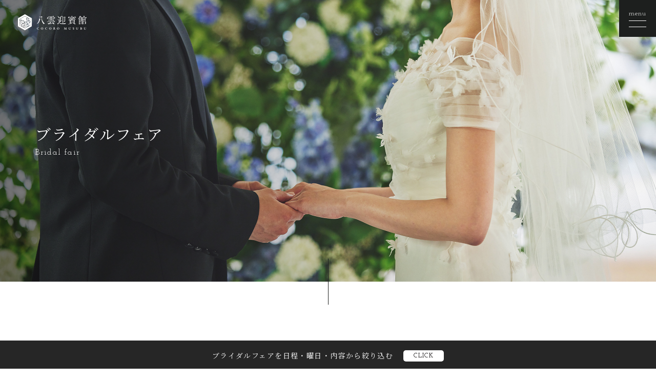

--- FILE ---
content_type: text/html; charset=UTF-8
request_url: https://yakumogeihinkan.jp/2023/07/08/?post_type=bridalfair
body_size: 10575
content:
<!doctype html>
<html dir="ltr" lang="ja" prefix="og: https://ogp.me/ns#">

<head>
	<!-- Google Tag Manager -->
	<script>
	(function(w, d, s, l, i) {
		w[l] = w[l] || [];
		w[l].push({
			'gtm.start': new Date().getTime(),
			event: 'gtm.js'
		});
		var f = d.getElementsByTagName(s)[0],
			j = d.createElement(s),
			dl = l != 'dataLayer' ? '&l=' + l : '';
		j.async = true;
		j.src =
			'https://www.googletagmanager.com/gtm.js?id=' + i + dl;
		f.parentNode.insertBefore(j, f);
	})(window, document, 'script', 'dataLayer', 'GTM-KT3BQ2L');
	</script>
	<!-- End Google Tag Manager -->
	<meta charset="UTF-8">
	

	<link href="//www.google-analytics.com" rel="dns-prefetch">
	<link href="https://yakumogeihinkan.jp/wp-content/themes/yakumo2022/img/icons/favicon.ico" rel="shortcut icon">
	<link href="https://yakumogeihinkan.jp/wp-content/themes/yakumo2022/img/icons/touch.png" rel="apple-touch-icon-precomposed">
	<link href="https://yakumogeihinkan.jp" rel="home" />

	<meta http-equiv="Pragma" content="no-cache">
	<meta http-equiv="Cache-Control" content="no-store">
	<meta http-equiv="Expires" content="0">
	<meta http-equiv="X-UA-Compatible" content="IE=edge,chrome=1">
	<meta name="viewport" content="width=device-width, height=device-height, initial-scale=1.0">
	<meta name="description" content="福井県福井市の結婚式場、八雲迎賓館の公式サイト。永久の縁が華ひらく和の邸館ウエディング。出雲大社のご祭神、大国主大神が祀られている神殿での本格的な神前式を執り行える他、ドレスが映える個性豊かなスタイルのバンケットを備えています。経験豊富なスタッフが最高の1日をサポート。 挙式後も出雲大社にて記念日やお宮参り、七五三に、気軽にお立ち寄り頂ける結婚式場です。">
	
	
		<!-- All in One SEO 4.5.9.2 - aioseo.com -->
		<title>| 八雲迎賓館</title>
		<meta name="robots" content="noindex, max-snippet:-1, max-image-preview:large, max-video-preview:-1" />
		<meta name="google-site-verification" content="google-site-verification=y4mPgiZ19jRAzC4YwDQo0ORfSbj-v3WunJS35NADicY" />
		<link rel="canonical" href="https://yakumogeihinkan.jp/2023/07/08/" />
		<meta name="generator" content="All in One SEO (AIOSEO) 4.5.9.2" />
		<meta property="og:locale" content="ja_JP" />
		<meta property="og:site_name" content="八雲迎賓館" />
		<meta property="og:type" content="website" />
		<meta property="og:title" content="ブライダルフェア | 八雲迎賓館" />
		<meta property="og:url" content="https://yakumogeihinkan.jp/2023/07/08/" />
		<meta property="og:image" content="https://yakumogeihinkan.jp/wp-content/uploads/2022/09/yakumo_ogp.jpg" />
		<meta property="og:image:secure_url" content="https://yakumogeihinkan.jp/wp-content/uploads/2022/09/yakumo_ogp.jpg" />
		<meta property="og:image:width" content="1200" />
		<meta property="og:image:height" content="630" />
		<meta name="twitter:card" content="summary_large_image" />
		<meta name="twitter:title" content="ブライダルフェア | 八雲迎賓館" />
		<meta name="twitter:image" content="https://yakumogeihinkan.jp/wp-content/uploads/2022/09/yakumo_ogp.jpg" />
		<script type="application/ld+json" class="aioseo-schema">
			{"@context":"https:\/\/schema.org","@graph":[{"@type":"BreadcrumbList","@id":"https:\/\/yakumogeihinkan.jp\/2023\/07\/08\/#breadcrumblist","itemListElement":[{"@type":"ListItem","@id":"https:\/\/yakumogeihinkan.jp\/#listItem","position":1,"name":"\u5bb6","item":"https:\/\/yakumogeihinkan.jp\/","nextItem":"https:\/\/yakumogeihinkan.jp\/2023\/07\/08\/#listItem"},{"@type":"ListItem","@id":"https:\/\/yakumogeihinkan.jp\/2023\/07\/08\/#listItem","position":2,"name":"\u30d6\u30e9\u30a4\u30c0\u30eb\u30d5\u30a7\u30a2","previousItem":"https:\/\/yakumogeihinkan.jp\/#listItem"}]},{"@type":"CollectionPage","@id":"https:\/\/yakumogeihinkan.jp\/2023\/07\/08\/#collectionpage","url":"https:\/\/yakumogeihinkan.jp\/2023\/07\/08\/","name":"| \u516b\u96f2\u8fce\u8cd3\u9928","inLanguage":"ja","isPartOf":{"@id":"https:\/\/yakumogeihinkan.jp\/#website"},"breadcrumb":{"@id":"https:\/\/yakumogeihinkan.jp\/2023\/07\/08\/#breadcrumblist"}},{"@type":"Organization","@id":"https:\/\/yakumogeihinkan.jp\/#organization","name":"\u516b\u96f2\u8fce\u8cd3\u9928","url":"https:\/\/yakumogeihinkan.jp\/","logo":{"@type":"ImageObject","url":"https:\/\/yakumogeihinkan.jp\/wp-content\/uploads\/2022\/02\/53225730a1cbe96c76959730fc1dc3f1.png","@id":"https:\/\/yakumogeihinkan.jp\/2023\/07\/08\/#organizationLogo","width":740,"height":240},"image":{"@id":"https:\/\/yakumogeihinkan.jp\/2023\/07\/08\/#organizationLogo"}},{"@type":"WebSite","@id":"https:\/\/yakumogeihinkan.jp\/#website","url":"https:\/\/yakumogeihinkan.jp\/","name":"\u516b\u96f2\u8fce\u8cd3\u9928","description":"\u798f\u4e95\u770c\u798f\u4e95\u5e02\u306e\u7d50\u5a5a\u5f0f\u5834\u3001\u516b\u96f2\u8fce\u8cd3\u9928\u306e\u516c\u5f0f\u30b5\u30a4\u30c8\u3002\u6c38\u4e45\u306e\u7e01\u304c\u83ef\u3072\u3089\u304f\u548c\u306e\u90b8\u9928\u30a6\u30a8\u30c7\u30a3\u30f3\u30b0\u3002\u51fa\u96f2\u5927\u793e\u306e\u3054\u796d\u795e\u3001\u5927\u56fd\u4e3b\u5927\u795e\u304c\u7940\u3089\u308c\u3066\u3044\u308b\u795e\u6bbf\u3067\u306e\u672c\u683c\u7684\u306a\u795e\u524d\u5f0f\u3092\u57f7\u308a\u884c\u3048\u308b\u4ed6\u3001\u30c9\u30ec\u30b9\u304c\u6620\u3048\u308b\u500b\u6027\u8c4a\u304b\u306a\u30b9\u30bf\u30a4\u30eb\u306e\u30d0\u30f3\u30b1\u30c3\u30c8\u3092\u5099\u3048\u3066\u3044\u307e\u3059\u3002\u7d4c\u9a13\u8c4a\u5bcc\u306a\u30b9\u30bf\u30c3\u30d5\u304c\u6700\u9ad8\u306e1\u65e5\u3092\u30b5\u30dd\u30fc\u30c8\u3002 \u6319\u5f0f\u5f8c\u3082\u51fa\u96f2\u5927\u793e\u306b\u3066\u8a18\u5ff5\u65e5\u3084\u304a\u5bae\u53c2\u308a\u3001\u4e03\u4e94\u4e09\u306b\u3001\u6c17\u8efd\u306b\u304a\u7acb\u3061\u5bc4\u308a\u9802\u3051\u308b\u7d50\u5a5a\u5f0f\u5834\u3067\u3059\u3002","inLanguage":"ja","publisher":{"@id":"https:\/\/yakumogeihinkan.jp\/#organization"}}]}
		</script>
		<!-- All in One SEO -->

<link rel='dns-prefetch' href='//ajax.googleapis.com' />
<link rel='dns-prefetch' href='//maps.googleapis.com' />
<link rel='dns-prefetch' href='//cdnjs.cloudflare.com' />
<link rel='dns-prefetch' href='//s.w.org' />
<link rel='stylesheet' id='sb_instagram_styles-css'  href='https://yakumogeihinkan.jp/wp-content/plugins/instagram-feed/css/sbi-styles.min.css' media='all' />
<link rel='stylesheet' id='wp-block-library-css'  href='https://yakumogeihinkan.jp/wp-includes/css/dist/block-library/style.min.css' media='all' />
<link rel='stylesheet' id='quads-style-css-css'  href='https://yakumogeihinkan.jp/wp-content/plugins/quick-adsense-reloaded/includes/gutenberg/dist/blocks.style.build.css' media='all' />
<style id='global-styles-inline-css' type='text/css'>
body{--wp--preset--color--black: #000000;--wp--preset--color--cyan-bluish-gray: #abb8c3;--wp--preset--color--white: #ffffff;--wp--preset--color--pale-pink: #f78da7;--wp--preset--color--vivid-red: #cf2e2e;--wp--preset--color--luminous-vivid-orange: #ff6900;--wp--preset--color--luminous-vivid-amber: #fcb900;--wp--preset--color--light-green-cyan: #7bdcb5;--wp--preset--color--vivid-green-cyan: #00d084;--wp--preset--color--pale-cyan-blue: #8ed1fc;--wp--preset--color--vivid-cyan-blue: #0693e3;--wp--preset--color--vivid-purple: #9b51e0;--wp--preset--gradient--vivid-cyan-blue-to-vivid-purple: linear-gradient(135deg,rgba(6,147,227,1) 0%,rgb(155,81,224) 100%);--wp--preset--gradient--light-green-cyan-to-vivid-green-cyan: linear-gradient(135deg,rgb(122,220,180) 0%,rgb(0,208,130) 100%);--wp--preset--gradient--luminous-vivid-amber-to-luminous-vivid-orange: linear-gradient(135deg,rgba(252,185,0,1) 0%,rgba(255,105,0,1) 100%);--wp--preset--gradient--luminous-vivid-orange-to-vivid-red: linear-gradient(135deg,rgba(255,105,0,1) 0%,rgb(207,46,46) 100%);--wp--preset--gradient--very-light-gray-to-cyan-bluish-gray: linear-gradient(135deg,rgb(238,238,238) 0%,rgb(169,184,195) 100%);--wp--preset--gradient--cool-to-warm-spectrum: linear-gradient(135deg,rgb(74,234,220) 0%,rgb(151,120,209) 20%,rgb(207,42,186) 40%,rgb(238,44,130) 60%,rgb(251,105,98) 80%,rgb(254,248,76) 100%);--wp--preset--gradient--blush-light-purple: linear-gradient(135deg,rgb(255,206,236) 0%,rgb(152,150,240) 100%);--wp--preset--gradient--blush-bordeaux: linear-gradient(135deg,rgb(254,205,165) 0%,rgb(254,45,45) 50%,rgb(107,0,62) 100%);--wp--preset--gradient--luminous-dusk: linear-gradient(135deg,rgb(255,203,112) 0%,rgb(199,81,192) 50%,rgb(65,88,208) 100%);--wp--preset--gradient--pale-ocean: linear-gradient(135deg,rgb(255,245,203) 0%,rgb(182,227,212) 50%,rgb(51,167,181) 100%);--wp--preset--gradient--electric-grass: linear-gradient(135deg,rgb(202,248,128) 0%,rgb(113,206,126) 100%);--wp--preset--gradient--midnight: linear-gradient(135deg,rgb(2,3,129) 0%,rgb(40,116,252) 100%);--wp--preset--duotone--dark-grayscale: url('#wp-duotone-dark-grayscale');--wp--preset--duotone--grayscale: url('#wp-duotone-grayscale');--wp--preset--duotone--purple-yellow: url('#wp-duotone-purple-yellow');--wp--preset--duotone--blue-red: url('#wp-duotone-blue-red');--wp--preset--duotone--midnight: url('#wp-duotone-midnight');--wp--preset--duotone--magenta-yellow: url('#wp-duotone-magenta-yellow');--wp--preset--duotone--purple-green: url('#wp-duotone-purple-green');--wp--preset--duotone--blue-orange: url('#wp-duotone-blue-orange');--wp--preset--font-size--small: 13px;--wp--preset--font-size--medium: 20px;--wp--preset--font-size--large: 36px;--wp--preset--font-size--x-large: 42px;}.has-black-color{color: var(--wp--preset--color--black) !important;}.has-cyan-bluish-gray-color{color: var(--wp--preset--color--cyan-bluish-gray) !important;}.has-white-color{color: var(--wp--preset--color--white) !important;}.has-pale-pink-color{color: var(--wp--preset--color--pale-pink) !important;}.has-vivid-red-color{color: var(--wp--preset--color--vivid-red) !important;}.has-luminous-vivid-orange-color{color: var(--wp--preset--color--luminous-vivid-orange) !important;}.has-luminous-vivid-amber-color{color: var(--wp--preset--color--luminous-vivid-amber) !important;}.has-light-green-cyan-color{color: var(--wp--preset--color--light-green-cyan) !important;}.has-vivid-green-cyan-color{color: var(--wp--preset--color--vivid-green-cyan) !important;}.has-pale-cyan-blue-color{color: var(--wp--preset--color--pale-cyan-blue) !important;}.has-vivid-cyan-blue-color{color: var(--wp--preset--color--vivid-cyan-blue) !important;}.has-vivid-purple-color{color: var(--wp--preset--color--vivid-purple) !important;}.has-black-background-color{background-color: var(--wp--preset--color--black) !important;}.has-cyan-bluish-gray-background-color{background-color: var(--wp--preset--color--cyan-bluish-gray) !important;}.has-white-background-color{background-color: var(--wp--preset--color--white) !important;}.has-pale-pink-background-color{background-color: var(--wp--preset--color--pale-pink) !important;}.has-vivid-red-background-color{background-color: var(--wp--preset--color--vivid-red) !important;}.has-luminous-vivid-orange-background-color{background-color: var(--wp--preset--color--luminous-vivid-orange) !important;}.has-luminous-vivid-amber-background-color{background-color: var(--wp--preset--color--luminous-vivid-amber) !important;}.has-light-green-cyan-background-color{background-color: var(--wp--preset--color--light-green-cyan) !important;}.has-vivid-green-cyan-background-color{background-color: var(--wp--preset--color--vivid-green-cyan) !important;}.has-pale-cyan-blue-background-color{background-color: var(--wp--preset--color--pale-cyan-blue) !important;}.has-vivid-cyan-blue-background-color{background-color: var(--wp--preset--color--vivid-cyan-blue) !important;}.has-vivid-purple-background-color{background-color: var(--wp--preset--color--vivid-purple) !important;}.has-black-border-color{border-color: var(--wp--preset--color--black) !important;}.has-cyan-bluish-gray-border-color{border-color: var(--wp--preset--color--cyan-bluish-gray) !important;}.has-white-border-color{border-color: var(--wp--preset--color--white) !important;}.has-pale-pink-border-color{border-color: var(--wp--preset--color--pale-pink) !important;}.has-vivid-red-border-color{border-color: var(--wp--preset--color--vivid-red) !important;}.has-luminous-vivid-orange-border-color{border-color: var(--wp--preset--color--luminous-vivid-orange) !important;}.has-luminous-vivid-amber-border-color{border-color: var(--wp--preset--color--luminous-vivid-amber) !important;}.has-light-green-cyan-border-color{border-color: var(--wp--preset--color--light-green-cyan) !important;}.has-vivid-green-cyan-border-color{border-color: var(--wp--preset--color--vivid-green-cyan) !important;}.has-pale-cyan-blue-border-color{border-color: var(--wp--preset--color--pale-cyan-blue) !important;}.has-vivid-cyan-blue-border-color{border-color: var(--wp--preset--color--vivid-cyan-blue) !important;}.has-vivid-purple-border-color{border-color: var(--wp--preset--color--vivid-purple) !important;}.has-vivid-cyan-blue-to-vivid-purple-gradient-background{background: var(--wp--preset--gradient--vivid-cyan-blue-to-vivid-purple) !important;}.has-light-green-cyan-to-vivid-green-cyan-gradient-background{background: var(--wp--preset--gradient--light-green-cyan-to-vivid-green-cyan) !important;}.has-luminous-vivid-amber-to-luminous-vivid-orange-gradient-background{background: var(--wp--preset--gradient--luminous-vivid-amber-to-luminous-vivid-orange) !important;}.has-luminous-vivid-orange-to-vivid-red-gradient-background{background: var(--wp--preset--gradient--luminous-vivid-orange-to-vivid-red) !important;}.has-very-light-gray-to-cyan-bluish-gray-gradient-background{background: var(--wp--preset--gradient--very-light-gray-to-cyan-bluish-gray) !important;}.has-cool-to-warm-spectrum-gradient-background{background: var(--wp--preset--gradient--cool-to-warm-spectrum) !important;}.has-blush-light-purple-gradient-background{background: var(--wp--preset--gradient--blush-light-purple) !important;}.has-blush-bordeaux-gradient-background{background: var(--wp--preset--gradient--blush-bordeaux) !important;}.has-luminous-dusk-gradient-background{background: var(--wp--preset--gradient--luminous-dusk) !important;}.has-pale-ocean-gradient-background{background: var(--wp--preset--gradient--pale-ocean) !important;}.has-electric-grass-gradient-background{background: var(--wp--preset--gradient--electric-grass) !important;}.has-midnight-gradient-background{background: var(--wp--preset--gradient--midnight) !important;}.has-small-font-size{font-size: var(--wp--preset--font-size--small) !important;}.has-medium-font-size{font-size: var(--wp--preset--font-size--medium) !important;}.has-large-font-size{font-size: var(--wp--preset--font-size--large) !important;}.has-x-large-font-size{font-size: var(--wp--preset--font-size--x-large) !important;}
</style>
<link rel='stylesheet' id='dashicons-css'  href='https://yakumogeihinkan.jp/wp-includes/css/dashicons.min.css' media='all' />
<link rel='stylesheet' id='my-calendar-reset-css'  href='https://yakumogeihinkan.jp/wp-content/plugins/my-calendar/css/reset.css' media='all' />
<link rel='stylesheet' id='my-calendar-style-css'  href='https://yakumogeihinkan.jp/wp-content/plugins/my-calendar/styles/twentyeighteen.css' media='all' />
<link rel='stylesheet' id='toc-screen-css'  href='https://yakumogeihinkan.jp/wp-content/plugins/table-of-contents-plus/screen.min.css' media='all' />
<link rel='stylesheet' id='lightboxcss-css'  href='https://yakumogeihinkan.jp/wp-content/themes/yakumo2022/css/lightbox.css' media='all' />
<link rel='stylesheet' id='slick_css-css'  href='https://yakumogeihinkan.jp/wp-content/themes/yakumo2022/css/slick.css' media='all' />
<link rel='stylesheet' id='slick-theme_css-css'  href='https://yakumogeihinkan.jp/wp-content/themes/yakumo2022/css/slick-theme.css' media='all' />
<link rel='stylesheet' id='_css-css'  href='https://yakumogeihinkan.jp/wp-content/themes/yakumo2022/css/slick-theme.css' media='all' />
<link rel='stylesheet' id='cropper_css-css'  href='https://yakumogeihinkan.jp/wp-content/themes/yakumo2022/css/cropper.min.css' media='all' />
<link rel='stylesheet' id='common_css-css'  href='https://yakumogeihinkan.jp/wp-content/themes/yakumo2022/style.css?20260120-1321' media='all' />
<link rel='stylesheet' id='202208style_css-css'  href='https://yakumogeihinkan.jp/wp-content/themes/yakumo2022/202208style.css?20260120-1321' media='all' />
<link rel='stylesheet' id='modalcss-css'  href='https://yakumogeihinkan.jp/wp-content/themes/yakumo2022/css/jquery.modal.min.css' media='all' />
<script type='text/javascript' src='https://ajax.googleapis.com/ajax/libs/jquery/2.1.4/jquery.min.js' id='jquery-js'></script>
<script src="//www.google.com/recaptcha/api.js"></script>
<script type="text/javascript">
jQuery(function() {
	// reCAPTCHAの挿入
	jQuery( '.mw_wp_form_input button, .mw_wp_form_input input[type="submit"]' ).before( '<div data-callback="syncerRecaptchaCallback" data-sitekey="6LeXt8YUAAAAANVd4w4C8mebKfBRGu8H6VSHjvLU" class="g-recaptcha"></div>' );
	// [input] Add disabled to input or button
	jQuery( '.mw_wp_form_input button, .mw_wp_form_input input[type="submit"]' ).attr( "disabled", "disabled" );
	// [confirm] Remove disabled
	jQuery( '.mw_wp_form_confirm input, .mw_wp_form_confirm select, .mw_wp_form_confirm textarea, .mw_wp_form_confirm button' ).removeAttr( 'disabled' );
});
// reCAPTCHA Callback
function syncerRecaptchaCallback( code ) {
	if(code != "") {
		jQuery( '.mw_wp_form_input button, .mw_wp_form_input input[type="submit"]' ).removeAttr( 'disabled' );
	}
}
</script>
<style type="text/css">
.g-recaptcha { margin: 20px 0 15px; }.g-recaptcha > div { margin: 0 auto; }</style>

<style type="text/css">
<!--
/* Styles by My Calendar - Joseph C Dolson https://www.joedolson.com/ */

.mc-main .mc_general .event-title, .mc-main .mc_general .event-title a { background: #ffffcc !important; color: #000000 !important; }
.mc-main .mc_general .event-title a:hover, .mc-main .mc_general .event-title a:focus { background: #ffffff !important;}
.mc-main .mc_mc_ .event-title, .mc-main .mc_mc_ .event-title a { background: #dd8787 !important; color: #000000 !important; }
.mc-main .mc_mc_ .event-title a:hover, .mc-main .mc_mc_ .event-title a:focus { background: #ffbaba !important;}
.mc-main .mc_mc_ .event-title, .mc-main .mc_mc_ .event-title a { background: #dd8787 !important; color: #000000 !important; }
.mc-main .mc_mc_ .event-title a:hover, .mc-main .mc_mc_ .event-title a:focus { background: #ffbaba !important;}
.mc-main {--primary-dark: #313233; --primary-light: #fff; --secondary-light: #fff; --secondary-dark: #000; --highlight-dark: #666; --highlight-light: #efefef; --category-mc_general: #ffffcc; --category-mc_mc_: #dd8787; --category-mc_mc_: #dd8787; }
-->
</style>	<style type="text/css">
	.mw_wp_form .error-message {
		display: none;
	}

	.mw_wp_form_error .error-message {
		display: block;
		color: #E60012;
	}
	</style>
	<script>
	jQuery(function() {
		if ($('.mw_wp_form .error').length) {
			$('.mw_wp_form').addClass('mw_wp_form_error');
		}
	});
	</script>
	
</head>

<body class="archive date post-type-archive post-type-archive-bridalfair">
	<!-- Google Tag Manager (noscript) -->
	<noscript><iframe src="https://www.googletagmanager.com/ns.html?id=GTM-KT3BQ2L" height="0" width="0" style="display:none;visibility:hidden"></iframe></noscript>
	<!-- End Google Tag Manager (noscript) -->
	<script src="//kitchen.juicer.cc/?color=IiDXRNlpQaU=" async></script>
	<!-- User Heat Tag -->
	<script type="text/javascript">
	(function(add, cla) {
		window['UserHeatTag'] = cla;
		window[cla] = window[cla] || function() {
			(window[cla].q = window[cla].q || []).push(arguments)
		}, window[cla].l = 1 * new Date();
		var ul = document.createElement('script');
		var tag = document.getElementsByTagName('script')[0];
		ul.async = 1;
		ul.src = add;
		tag.parentNode.insertBefore(ul, tag);
	})('//uh.nakanohito.jp/uhj2/uh.js', '_uhtracker');
	_uhtracker({
		id: 'uhQWk937n2'
	});
	</script>
	<!-- End User Heat Tag -->
	<div id="AllContainer">

						<header id="header" class="header" role="banner">
			<h1 class="p-header_logo">
				<a href="https://yakumogeihinkan.jp">
										<i class="__img">八雲迎賓館 - COCORO MUSUBU</i>
									</a>
			</h1>
			
			<ul class="p-header_link">
				<li><a href="https://yakumogeihinkan.official-wedding.net/fair/list">ブライダルフェアを探す</a></li>
				<li><a href="https://yakumogeihinkan.official-wedding.net/otoiawase">お問い合わせ</a></li>
			</ul>
			<div class="p-header_hamburger" id="hamburger">
				<p class="p-header_hamburger__text">
					<span class="__close josefin">menu</span>
					<span class="__open josefin">close</span>
				</p>
				<i class="p-header_hamburger__wrapper"></i>
			</div>
			<div class="p-header_hamburger__menu">
				<div class="p-header_hamburger__menu__wrapper">
					<nav class="p-header_hamburger__menu__link">
						<strong class="__list_title js-menu_list__title">ウェディング</strong>
						<ul class="__list __2column js-menu_list__list" data-name="ウェディング">
							<li><a href="https://yakumogeihinkan.jp/aboutus/">八雲迎賓館について</a></li>
							<li><a href="https://yakumogeihinkan.jp/wedding/">八雲の結婚式・挙式</a></li>
							<li><a href="https://yakumogeihinkan.jp/space/">披露宴・会場案内</a></li>
							<li><a href="https://yakumogeihinkan.jp/cuisine/">婚礼料理</a></li>
							<li><a href="https://yakumogeihinkan.jp/beauty/">着物・ドレス</a></li>
							<li><a href="https://yakumogeihinkan.official-wedding.net/fair/list">ブライダルフェア</a></li>
							<li><a href="https://yakumogeihinkan.official-wedding.net/plan">プラン・特典</a></li>
							<li><a href="https://yakumogeihinkan.jp/report/">パーティーレポート</a></li>
							<li><a href="https://yakumogeihinkan.jp/faq/">よくある質問</a></li>
						</ul>
						<strong class="__list_title js-menu_list__title">記念日</strong>
						<ul class="__list js-menu_list__list" data-name="記念日">
							<li><a href="https://yakumogeihinkan.jp/kinenbi/">記念日コンシェルジュ</a></li>
							<li><a href="https://yakumogeihinkan.jp/photogallery/">記念日フォトギャラリー</a></li>
							<li><a href="https://yakumogeihinkan.jp/anniversary-plan/">記念日プラン</a></li>
						</ul>
						<strong class="__list_title js-menu_list__title">ご宴席</strong>
						<ul class="__list js-menu_list__list" data-name="ご宴席">
							<li><a href="https://yakumogeihinkan.jp/party-plan/">宴会プラン</a></li>
							<li><a href="https://yakumogeihinkan.jp/party/">宴席会場</a></li>
						</ul>
						<strong class="__list_title js-menu_list__title">会社概要</strong>
						<ul class="__list __min_title js-menu_list__list" data-name="会社概要">
							<li><a href="https://yakumogeihinkan.jp/company/">八雲迎賓館について</a></li>
							<!--li><a href="https://yakumogeihinkan.jp/staff/">スタッフ</a></li-->
							<li><a href="https://yakumogeihinkan.jp/recruit/">採用情報</a></li>
						</ul>
						<strong class="__list_title js-menu_list__title">お問い合わせ</strong>
						<ul class="__list __min_title js-menu_list__list" data-name="お問い合わせ">
							<li><a href="https://yakumogeihinkan.official-wedding.net/siryo">資料請求</a></li>
							<li><a href="https://yakumogeihinkan.official-wedding.net/kengaku">来館ご予約</a></li>
							<li><a href="https://yakumogeihinkan.official-wedding.net/otoiawase">お問い合わせフォーム</a></li>
							<!--li><a href="https://yakumogeihinkan.jp/party-form/">宴会相談・予約フォーム</a></li-->
						</ul>
						<ul class="__other">
							<li><a href="https://yakumogeihinkan.jp/access/">アクセス</a></li>
							<li><a href="https://yakumogeihinkan.jp/category/news/">お知らせ</a></li>
							<li><a href="https://yakumogeihinkan.jp/blog/">ブログ</a></li>
						</ul>
						<p class="__tel">
							<a class="__tel__link" href="tel:0776847111">Tel 0776-84-7111</a>
							<small class="__tel__info">受付時間 12:00～18:00<span class="u-display__inline-block"> / 土日祝
									9:00～19:00</span><br>＊火・水曜日定休（祝祭日除く）</small>
						</p>
					</nav>
					<ul class="__hamburger_link">
						<li><a href="https://yakumogeihinkan.official-wedding.net/fair/list">ブライダルフェアを探す</a></li>
						<li><a href="https://yakumogeihinkan.official-wedding.net/otoiawase">お問い合わせ</a></li>
					</ul>
				</div>
			</div>
		</header>
		<main role="main">
		

<section class="p-sub_hero">
  <h2 class="p-sub_hero__text">
    <strong class="__jp">ブライダルフェア</strong>
    <small class="__en josefin">Bridal fair</small>
  </h2>
</section>

<div id="bridalfair-archive" class="wrapper">

  <section id="bridalfair_about" class="p-bridalfair_about">
    <h3 class="p-section_title p-bridalfair_about__title"><strong class="__jp">ブライダルフェア</strong><small
        class="__en josefin">Bridal Fair</small></h3>
    <div class="p-bridalfair_about__wrapper l-width__slim">
      <p class="__text">下の一覧より、お好きなブライダルフェアをお選びしてご予約ください。<br>または、式場見学ご予約ページよりお日にち、お時間を指定してのご予約も可能です。</p>
    </div>
  </section>


  <section id="bridalfair_formlink" class="p-bridalfair_formlink">
    <div class="p-bridalfair_formlink__wrapper l-width__mid">
      <a class="p-bridalfair_formlink__link" href="https://yakumogeihinkan.jp/contact/?kind=ceremony#contact-form">
        <span class="__text">式場見学ご予約フォームはこちら</span>
      </a>
    </div>
  </section>

        <article class="narrow-box">
  <div class="infinite_box" id="sc-fairlist">
              <p class="p-fair_none u-bg__gray">お探しのフェアは見つかりませんでした</p>
                </div>

  </article>

</div>

<div id="float-menu" class="js-menu_bridalfair">
  <div class="toggle">
    <p class="off"><span class="text">ブライダルフェアを<br class="br-sp">日程・曜日・内容から絞り込む</span><span class="josefin button">CLICK</span></p>
    <p class="on"><span class="josefin button">CLOSE</span></p>
  </div>

  <div class="peekaboo">
    <div class="row0 menu-box">
      <div class="col-md-2">
        <p class="menu-title">▶ 日程から選ぶ</p>
      </div>
      <div class="col-md-10">
        <div id="calendar" class="year">
          <table class="wp-calendar">
	  <caption>2026年1月</caption>
	  <thead>
	  <tr>
		<th scope="col" title="月曜日">月</th>
		<th scope="col" title="火曜日">火</th>
		<th scope="col" title="水曜日">水</th>
		<th scope="col" title="木曜日">木</th>
		<th scope="col" title="金曜日">金</th>
		<th scope="col" title="土曜日">土</th>
		<th scope="col" title="日曜日">日</th>
	  </tr>
	  </thead>
	  <tbody>
	  <tr>
		<td colspan="3" class="pad">&nbsp;</td><td>1</td><td>2</td><td>3</td><td>4</td>
	</tr>
	<tr>
		<td>5</td><td>6</td><td>7</td><td>8</td><td>9</td><td>10</td><td>11</td>
	</tr>
	<tr>
		<td>12</td><td>13</td><td>14</td><td>15</td><td>16</td><td>17</td><td>18</td>
	</tr>
	<tr>
		<td>19</td><td id="today">20</td><td>21</td><td>22</td><td>23</td><td>24</td><td>25</td>
	</tr>
	<tr>
		<td>26</td><td>27</td><td>28</td><td>29</td><td>30</td><td>31</td>
		<td class="pad" colspan="1">&nbsp;</td>
	</tr>
	</tbody>
	</table><table class="wp-calendar">
	  <caption>2026年2月</caption>
	  <thead>
	  <tr>
		<th scope="col" title="月曜日">月</th>
		<th scope="col" title="火曜日">火</th>
		<th scope="col" title="水曜日">水</th>
		<th scope="col" title="木曜日">木</th>
		<th scope="col" title="金曜日">金</th>
		<th scope="col" title="土曜日">土</th>
		<th scope="col" title="日曜日">日</th>
	  </tr>
	  </thead>
	  <tbody>
	  <tr>
		<td colspan="6" class="pad">&nbsp;</td><td>1</td>
	</tr>
	<tr>
		<td>2</td><td>3</td><td>4</td><td>5</td><td>6</td><td>7</td><td>8</td>
	</tr>
	<tr>
		<td>9</td><td>10</td><td>11</td><td>12</td><td>13</td><td>14</td><td>15</td>
	</tr>
	<tr>
		<td>16</td><td>17</td><td>18</td><td>19</td><td>20</td><td>21</td><td>22</td>
	</tr>
	<tr>
		<td>23</td><td>24</td><td>25</td><td>26</td><td>27</td><td>28</td>
		<td class="pad" colspan="1">&nbsp;</td>
	</tr>
	</tbody>
	</table><table class="wp-calendar">
	  <caption>2026年3月</caption>
	  <thead>
	  <tr>
		<th scope="col" title="月曜日">月</th>
		<th scope="col" title="火曜日">火</th>
		<th scope="col" title="水曜日">水</th>
		<th scope="col" title="木曜日">木</th>
		<th scope="col" title="金曜日">金</th>
		<th scope="col" title="土曜日">土</th>
		<th scope="col" title="日曜日">日</th>
	  </tr>
	  </thead>
	  <tbody>
	  <tr>
		<td colspan="6" class="pad">&nbsp;</td><td>1</td>
	</tr>
	<tr>
		<td>2</td><td>3</td><td>4</td><td>5</td><td>6</td><td>7</td><td>8</td>
	</tr>
	<tr>
		<td>9</td><td>10</td><td>11</td><td>12</td><td>13</td><td>14</td><td>15</td>
	</tr>
	<tr>
		<td>16</td><td>17</td><td>18</td><td>19</td><td>20</td><td>21</td><td>22</td>
	</tr>
	<tr>
		<td>23</td><td>24</td><td>25</td><td>26</td><td>27</td><td>28</td><td>29</td>
	</tr>
	<tr>
		<td>30</td><td>31</td>
		<td class="pad" colspan="5">&nbsp;</td>
	</tr>
	</tbody>
	</table>        </div>
      </div>
    </div>

    <div class="row0 menu-box">
      <div class="col-md-2">
        <p class="menu-title">▶ 内容から選ぶ</p>
      </div>
      <div class="col-md-10">
        <div class="inner">
          <ul class="side-navi clear">
            	<li class="cat-item cat-item-169"><a href="https://yakumogeihinkan.jp/bridalfair/wakonyou/">和魂洋祭</a>
</li>
	<li class="cat-item cat-item-183"><a href="https://yakumogeihinkan.jp/bridalfair/%e3%83%91%e3%83%bc%e3%82%bd%e3%83%8a%e3%83%ab%e8%a8%ba%e6%96%ad/">パーソナル診断</a>
</li>
	<li class="cat-item cat-item-184"><a href="https://yakumogeihinkan.jp/bridalfair/quick_fair/">クイックフェア</a>
</li>
	<li class="cat-item cat-item-185"><a href="https://yakumogeihinkan.jp/bridalfair/japanese_cordinate_quickfair/">和コーデ見学×クイックフェア</a>
</li>
	<li class="cat-item cat-item-186"><a href="https://yakumogeihinkan.jp/bridalfair/night_wedding/">ナイトウェディング相談会</a>
</li>
	<li class="cat-item cat-item-163"><a href="https://yakumogeihinkan.jp/bridalfair/exclusive/">限定特典付</a>
</li>
	<li class="cat-item cat-item-78"><a href="https://yakumogeihinkan.jp/bridalfair/recommend/">直近開催！イチオシ</a>
</li>
	<li class="cat-item cat-item-20"><a href="https://yakumogeihinkan.jp/bridalfair/%e5%a9%9a%e7%a4%bc%e6%96%99%e7%90%86%e8%a9%a6%e9%a3%9f%e4%bb%98/">料理重視◆無料試食ご招待</a>
</li>
	<li class="cat-item cat-item-18"><a href="https://yakumogeihinkan.jp/bridalfair/%e8%a9%a6%e7%9d%80%e4%bc%9a/">和装・ドレス試着</a>
</li>
	<li class="cat-item cat-item-34"><a href="https://yakumogeihinkan.jp/bridalfair/%e5%88%9d%e8%a6%8b%e5%ad%a6%e5%90%91%e3%81%91/">初見学にオススメ</a>
</li>
	<li class="cat-item cat-item-36"><a href="https://yakumogeihinkan.jp/bridalfair/%e5%b0%91%e4%ba%ba%e6%95%b0%e5%90%91%e3%81%91/">【2～40名】少人数</a>
</li>
	<li class="cat-item cat-item-37"><a href="https://yakumogeihinkan.jp/bridalfair/%e5%b9%b3%e6%97%a5%e9%99%90%e5%ae%9a/">平日開催</a>
</li>
          </ul>
        </div>
      </div>
    </div>

    <div class="row0 menu-box">
      <div class="col-md-12">
        <p class="all-archives"><a href="https://yakumogeihinkan.jp/bridalfair/">全件表示</a></p>
      </div>
    </div>

  </div>
</div>

</main>

<section class="p-parts_contact l-width__mid">
  <h3 class="p-parts_contact__title"><strong class="__jp">ご予約・お問い合わせ</strong><small
      class="__en josefin">Contact</small></h3>
  <div class="p-parts_contact__wrapper">
    <p class="__tel">
      <strong class="__tel__title">お電話でのお問い合わせ</strong>
      <a class="__tel__link" href="tel:0776847111">Tel 0776-84-7111</a>
      <span class="__tel__info">【受付時間 12:00～18:00 / 土日祝 9:00～19:00】<br>＊火・水曜日定休（祝祭日除く）</span>
    </p>
    <ul class="__list">
      <li class="__list__box"><a href="https://yakumogeihinkan.official-wedding.net/kengaku">式場見学ご予約</a></li>
      <li class="__list__box"><a href="https://yakumogeihinkan.official-wedding.net/siryo">資料請求</a></li>
      <li class="__list__box"><a href="https://yakumogeihinkan.official-wedding.net/otoiawase">お問い合わせフォーム</a></li>
    </ul>
  </div>
</section>
<footer class="footer" role="contentinfo">
	<a href="#" class="p-pagetop_link"></a>
	<div class="p-footer__wrapper l-width__wide">
		<div class="p-footer__info">
			<a class="__logo" href="https://yakumogeihinkan.jp">
				<img src="https://yakumogeihinkan.jp/wp-content/themes/yakumo2022/svg/logo-menu2022_white.svg" alt="八雲迎賓館 - COCORO MUSUBU">
			</a>
			<p class="__address">
				<span class="__address__detail">福井県福井市渕4-708</span>
				<time class="__address__hours">営業時間 / 12:00～18:00（土日祝9:00～19:00）</time>
			</p>
			<ul class="__sns">
				<li class="__fb">
					<a href="https://www.facebook.com/yakumogeihinkan.0776330896/" target="_blank">
						<img src="https://yakumogeihinkan.jp/wp-content/themes/yakumo2022/svg/icon_fb.svg" alt="Facebook">
					</a>
				</li>
				<li class="__inst">
					<a href="https://www.instagram.com/yakumogeihinkan/" target="_blank">
						<img src="https://yakumogeihinkan.jp/wp-content/themes/yakumo2022/svg/icon_inst.svg" alt="Instagram">
					</a>
				</li>
			</ul>
		</div>
		<div class="p-footer__link">
			<ul id="menu-footer" class="p-footer__link__nav">
				<li class="menu-item"><a href="https://yakumogeihinkan.jp/company/">会社概要</a></li>
				<!--li class="menu-item"><a href="https://yakumogeihinkan.jp/staff/">スタッフ</a></li-->
				<li class="menu-item"><a href="https://yakumogeihinkan.jp/recruit/">採用情報</a></li>
				<li class="menu-item"><a href="https://yakumogeihinkan.jp/access/">アクセス</a></li>
				<li class="menu-item"><a href="https://yakumogeihinkan.jp/policy/">プライバシーポリシー</a></li>
			</ul>
		</div>
		<small class="p-footer__copy josefin">&copy;2026 YAKUMO GEIHINKAN</small>
	</div>
	<div class="p-footer__other">
		<ul class="p-footer__other__list">
		<li class="__box __group">
			<a href="https://izumogroup.jp/" target="_blank">
					<img src="https://yakumogeihinkan.jp/wp-content/themes/yakumo2022/img/common/icon-footer_other__izumogroup.jpg" alt="IZUMO GROUP">
				</a>
			</li>

		<li class="__box __izumo">
				<a href="https://www.izumotaisya.jp/" target="_blank">
					<img src="https://yakumogeihinkan.jp/wp-content/themes/yakumo2022/img/common/icon-footer_other__izumo.jpg" alt="出雲記念館">
				</a>
			</li>
			<li class="__box __mb">
				<a href="https://medelbeauty.jp/" target="_blank">
					<img src="https://yakumogeihinkan.jp/wp-content/themes/yakumo2022/img/common/icon-footer_other__mb.jpg" alt="MEDEL BEAUTY">
				</a>
			</li>
			<li class="__box __vi">
				<a href="https://vivant-sweets.jp/" target="_blank">
					<img src="https://yakumogeihinkan.jp/wp-content/themes/yakumo2022/img/common/icon-footer_other__vi.jpg" alt="VIVANT">
				</a>
			</li>
			<li class="__box __miwa">
				<a href="https://yakumogeihinkan.jp/mc_miwa/" target="_blank">
					<img src="https://yakumogeihinkan.jp/wp-content/themes/yakumo2022/img/common/icon-footer_other__miwa.jpg" alt="MIWA mode collection">
				</a>
			</li>
			<li class="__box __fwj">
				<a href="https://fwj.or.jp/" target="_blank">
					<img src="https://yakumogeihinkan.jp/wp-content/themes/yakumo2022/img/common/icon-footer_other__fwj.jpg" alt="FWJ 一般社団法人 未来ウェディングJAPAN">
				</a>
			</li>
			<li class="__box __bia">
				<a href="https://yakumogeihinkan.jp/news/%e3%83%96%e3%83%a9%e3%82%a4%e3%83%80%e3%83%ab%e3%82%b5%e3%83%bc%e3%83%93%e3%82%b9%e5%ae%a3%e8%a8%80%e3%81%ae%e3%81%8a%e7%9f%a5%e3%82%89%e3%81%9b/" target="_blank">
					<img src="https://yakumogeihinkan.jp/wp-content/themes/yakumo2022/img/common/icon-footer_other__bia.jpg" alt="BIA">
				</a>
			</li>
			<li class="__box __isum">
				<a id="isumCertificateBanner" data-text="Th5tIN2NDwu5">ISUM登録証明書</a>
				<script src="https://isum.or.jp/js/isumCertificate.js"></script>
			</li>
		</ul>
	</div>
</footer>

<!-- Instagram Feed JS -->
<script type="text/javascript">
var sbiajaxurl = "https://yakumogeihinkan.jp/wp-admin/admin-ajax.php";
</script>
<script type='text/javascript' src='https://maps.googleapis.com/maps/api/js?key=AIzaSyDI3-yEdjXAHOWDsQBrRdYPeAV8V84AJzM&#038;initMap=center_map&#038;v=3.exp' id='googole_map-js'></script>
<script type='text/javascript' src='//cdnjs.cloudflare.com/ajax/libs/gsap/latest/TweenMax.min.js' id='TweenMax-js'></script>
<script type='text/javascript' src='//cdnjs.cloudflare.com/ajax/libs/ScrollMagic/2.0.5/ScrollMagic.min.js' id='ScrollMagic-js'></script>
<script type='text/javascript' src='//cdnjs.cloudflare.com/ajax/libs/ScrollMagic/2.0.5/plugins/animation.gsap.js' id='animation-js'></script>
<script type='text/javascript' src='//cdnjs.cloudflare.com/ajax/libs/ScrollMagic/2.0.5/plugins/debug.addIndicators.js' id='ScrollMagicDebug-js'></script>
<script type='text/javascript' src='https://yakumogeihinkan.jp/wp-content/themes/yakumo2022/js/slick.min.js' id='slick-js'></script>
<script type='text/javascript' src='https://yakumogeihinkan.jp/wp-content/themes/yakumo2022/js/jquery.modal.min.js' id='modal-js'></script>
<script type='text/javascript' src='https://yakumogeihinkan.jp/wp-content/themes/yakumo2022/js/lightbox.min.js' id='lightbox-js'></script>
<script type='text/javascript' src='https://yakumogeihinkan.jp/wp-content/themes/yakumo2022/js/ajaxzip3.js' id='zip3-js'></script>
<script type='text/javascript' src='https://yakumogeihinkan.jp/wp-content/themes/yakumo2022/js/combine.min.js' id='combine-js'></script>
<script type='text/javascript' src='https://yakumogeihinkan.jp/wp-content/themes/yakumo2022/js/cropper.min.js' id='cropper_js-js'></script>
<script type='text/javascript' src='https://yakumogeihinkan.jp/wp-content/themes/yakumo2022/js/scripts.js?20260120' id='custom_scripts-js'></script>
<script type='text/javascript' src='https://yakumogeihinkan.jp/wp-content/themes/yakumo2022/js/scripts2022.js' id='custom_scripts2022-js'></script>
<script type='text/javascript' id='toc-front-js-extra'>
/* <![CDATA[ */
var tocplus = {"visibility_show":"show","visibility_hide":"hide","width":"Auto"};
/* ]]> */
</script>
<script type='text/javascript' src='https://yakumogeihinkan.jp/wp-content/plugins/table-of-contents-plus/front.min.js' id='toc-front-js'></script>
<script type='text/javascript' src='https://yakumogeihinkan.jp/wp-content/plugins/wp-gallery-custom-links/wp-gallery-custom-links.js' id='wp-gallery-custom-links-js-js'></script>
<script type='text/javascript' id='mc.mcjs-js-extra'>
/* <![CDATA[ */
var my_calendar = {"grid":"true","list":"true","mini":"true","ajax":"true","newWindow":"New tab"};
/* ]]> */
</script>
<script type='text/javascript' src='https://yakumogeihinkan.jp/wp-content/plugins/my-calendar/js/mcjs.min.js' id='mc.mcjs-js'></script>

</div>
</body>
<!-- Yahoo Code for your Target List -->
<script type="text/javascript" language="javascript">
/* <![CDATA[ */
var yahoo_retargeting_id = '9PC8GJ0GKA';
var yahoo_retargeting_label = '';
var yahoo_retargeting_page_type = '';
var yahoo_retargeting_items = [{
	item_id: '',
	category_id: '',
	price: '',
	quantity: ''
}];
/* ]]> */
</script>


<link rel="preconnect" href="https://fonts.googleapis.com">
<link rel="preconnect" href="https://fonts.gstatic.com" crossorigin>
<link href="https://fonts.googleapis.com/css2?family=Josefin+Slab:ital,wght@0,400;0,600;1,300&display=swap" rel="stylesheet">
<!--link href="https://fonts.googleapis.com/css?family=Josefin+Slab:600" id="gwebfont"-->
<script src="https://use.fontawesome.com/a1862d854c.js" async></script>
<script src="https://yakumogeihinkan.jp/wp-content/themes/yakumo2022/js/js.cookie.js" async></script>
<script type="text/javascript" language="javascript" src="https://b92.yahoo.co.jp/js/s_retargeting.js"></script>

</html>

--- FILE ---
content_type: text/css
request_url: https://yakumogeihinkan.jp/wp-content/themes/yakumo2022/css/lightbox.css
body_size: 1428
content:
body.lb-disable-scrolling {
  overflow: hidden;
}

.lightboxOverlay {
  max-width:100%;
  position: absolute;
  top: 0;
  left: 0;
  z-index: 9999;
  /*background-color: #5d5d5d;
  opacity: 0.7;
  background:rgba(93,93,93,0.7);*/
  background: rgba(23, 23, 23, 0.93);
  filter: progid:DXImageTransform.Microsoft.Alpha(Opacity=70);
  display: none;
  -webkit-tap-highlight-color: rgba(0, 0, 0, 0);
  border:0;
  outline: 0;
}
.lightboxOverlay:before {
  content:"";
  display:block;
  position: fixed;
  top: 3.5%;
  right: 2.4%;
  width: 23px;
  height: 23px;
  background:url(../svg/icon_close.svg)no-repeat center / contain;
}

.lightbox {
  position: fixed;
  width:auto;
  max-width: 100%;
  z-index: 10000;
  text-align: center;
  line-height: 0;
  font-weight: normal;
  outline: none;
  top: 50%!important;
  left: 50%!important;
  transform: translate(-50%,-50%);
  opacity: 0;
  transition: opacity 1s;
}
.lb-disable-scrolling .lightbox{
  opacity: 1;}
.lightbox .lb-image {
  display: block;
  height: auto;
  max-width: inherit;
  max-height: none;
  max-width: 100vw;
  max-height: 100vh;
  object-fit: contain;
  /* Image border */
  border: 0;
}
.lightbox a img {
  border: none;
}

.lb-outerContainer {
  position: relative;
  *zoom: 1;
  width: 250px;
  max-width:100%;
  height: 250px;
  margin: 0 auto;
  /*border-radius: 4px;*/
  /* Background color behind image.
     This is visible during transitions. */
  background: none;
}

.lb-outerContainer:after {
  content: "";
  display: table;
  clear: both;
}

.lb-loader {
  position: absolute;
  top: 43%;
  left: 0;
  height: 25%;
  width: 100%;
  text-align: center;
  line-height: 0;
}

.lb-cancel {
  display: block;
  width: 32px;
  height: 32px;
  margin: 0 auto;
  /*background: url(../images/loading.gif) no-repeat;*/
}

.lb-nav {
  position: absolute;
  top: 0;
  left: 0;
  height: 100%;
  width: 100%;
  z-index: 10;
  display: flex;
  justify-content: space-between;
  align-items: center;
}

.lb-container > .nav {
  left: 0;
}

.lb-nav a {
  outline: none;
  background-image: url('[data-uri]');
}

.lb-prev, .lb-next {
  height: 100%;
  cursor: pointer;
  display: block;
}
.lb-nav a.lb-prev,.lb-nav a.lb-next {
  width: 44px;
  height:44px;
  opacity: 1;
  display: flex;
  justify-content: center;
  align-items: center;
  transition: opacity 0.25s;
  cursor: pointer;
  position: absolute;
  top: 50%;
  transform: translateY(-50%);
}
.lb-nav a.lb-prev:after,.lb-nav a.lb-next:after {
  content: "";
  display: block;
  /*background: url(../img/common/icon_slider_arrow.svg) no-repeat center/contain;*/
  width: 23px;
  height: 23px;
}


.lb-nav a.lb-prev {
  left: 0;
  float: left;
  /*background: url(../images/prev.png) left 48% no-repeat;*/
  filter: progid:DXImageTransform.Microsoft.Alpha(Opacity=0);
  -webkit-transition: opacity 0.6s;
  -moz-transition: opacity 0.6s;
  -o-transition: opacity 0.6s;
  transition: opacity 0.6s;
}
.lb-nav a.lb-prev:after{
  transform: rotate(180deg);
}

.lb-nav a.lb-prev:hover {
  filter: progid:DXImageTransform.Microsoft.Alpha(Opacity=100);
  opacity: 0.5;
}

.lb-nav a.lb-next {
  right: 0;
  float: right;
  /*background: url(../images/next.png) right 48% no-repeat;*/
  filter: progid:DXImageTransform.Microsoft.Alpha(Opacity=0);
  -webkit-transition: opacity 0.6s;
  -moz-transition: opacity 0.6s;
  -o-transition: opacity 0.6s;
  transition: opacity 0.6s;
}

.lb-nav a.lb-next:hover {
  filter: progid:DXImageTransform.Microsoft.Alpha(Opacity=100);
  opacity: 0.5;
}

.lb-dataContainer {
  margin: 0 auto;
  padding-top: 5px;
  *zoom: 1;
  width: 100%;
  /*border-bottom-left-radius: 4px;
  border-bottom-right-radius: 4px;*/
}

.lb-dataContainer:after {
  content: "";
  display: table;
  clear: both;
}

.lb-data {
  padding: 0 4px;
  color: #ccc;
}

.lb-data .lb-details {
  width: 85%;
  float: left;
  text-align: left;
  line-height: 1.1em;
}

.lb-data .lb-caption {
  font-size: 13px;
  font-weight: bold;
  line-height: 1em;
}

.lb-data .lb-caption a {
  color: #4ae;
}

.lb-data .lb-number {
  display: block;
  clear: left;
  padding-bottom: 1em;
  font-size: 12px;
  color: #999999;
}

.lb-data .lb-close {
  /*display: block;*/
  display:none;
  /*float: right;*/
  width: 45px;
  height: 45px;
  /*background: url(../images/close.png) top right no-repeat;*/
  text-align: right;
  outline: none;
  filter: progid:DXImageTransform.Microsoft.Alpha(Opacity=70);
  opacity: 1;
  -webkit-transition: opacity 0.2s;
  -moz-transition: opacity 0.2s;
  -o-transition: opacity 0.2s;
  transition: opacity 0.2s;
  cursor: pointer;
  position: absolute;
  top: 0;
  right: 0;
  z-index: 15;
  transition: opacity 0.25s;
}

.lb-data .lb-close:hover {
  cursor: pointer;
  filter: progid:DXImageTransform.Microsoft.Alpha(Opacity=100);
  opacity: 0.5;
}

.lb-data .lb-close:after,.lb-data .lb-close:before {
  content:"";
  display: block;
  width:1px;
  height:23px;
  background:#ff3800;
  position: absolute;
  top: 0;
  bottom:0;
  left:0;
  right: 0;
  margin:auto;
}

.lb-data .lb-close:after{
  transform:rotate(45deg);
}
.lb-data .lb-close:before {
  transform:rotate(-45deg);
}

--- FILE ---
content_type: text/css
request_url: https://yakumogeihinkan.jp/wp-content/themes/yakumo2022/style.css?20260120-1321
body_size: 43746
content:
/*
Theme Name: 八雲迎賓館2022
Version: 0.1
*/

/*------------------------------------*\
    normalize
\*------------------------------------*/
/*! normalize.css v6.0.0 | MIT License | github.com/necolas/normalize.css */
html {
  line-height: 1.15;
  -ms-text-size-adjust: 100%;
  -webkit-text-size-adjust: 100%
}

article, aside, footer, header, nav, section {
  display: block
}

h1 {
  font-size: 2em;
  margin: 0.67em 0
}

figcaption, figure, main {
  display: block
}

figure {
  margin: 1em 40px
}

hr {
  box-sizing: content-box;
  height: 0;
  overflow: visible
}

pre {
  font-family: monospace, monospace;
  font-size: 1em
}

a {
  background-color: transparent;
  -webkit-text-decoration-skip: objects
}

abbr[title] {
  border-bottom: none;
  text-decoration: underline;
  text-decoration: underline dotted
}

b, strong {
  font-weight: inherit
}

b, strong {
  font-weight: bolder
}

code, kbd, samp {
  font-family: monospace, monospace;
  font-size: 1em
}

dfn {
  font-style: italic
}

mark {
  background-color: #ff0;
  color: #000
}

small {
  font-size: 80%
}

sub, sup {
  font-size: 75%;
  line-height: 0;
  position: relative;
  vertical-align: baseline
}

sub {
  bottom: -0.25em
}

sup {
  top: -0.5em
}

audio, video {
  display: inline-block
}

audio:not([controls]) {
  display: none;
  height: 0
}

img {
  border-style: none
}

svg:not(:root) {
  overflow: hidden
}

button, input, optgroup, select, textarea {
  margin: 0
}

button, input {
  overflow: visible
}

button, select {
  text-transform: none
}

button, html [type="button"], [type="reset"], [type="submit"] {
  -webkit-appearance: button
}

button::-moz-focus-inner, [type="button"]::-moz-focus-inner, [type="reset"]::-moz-focus-inner, [type="submit"]::-moz-focus-inner {
  border-style: none;
  padding: 0
}

button:-moz-focusring, [type="button"]:-moz-focusring, [type="reset"]:-moz-focusring, [type="submit"]:-moz-focusring {
  outline: 1px dotted ButtonText
}

legend {
  box-sizing: border-box;
  color: inherit;
  display: table;
  max-width: 100%;
  padding: 0;
  white-space: normal
}

progress {
  display: inline-block;
  vertical-align: baseline
}

textarea {
  overflow: auto
}

[type="checkbox"], [type="radio"] {
  box-sizing: border-box;
  padding: 0
}

[type="number"]::-webkit-inner-spin-button, [type="number"]::-webkit-outer-spin-button {
  height: auto
}

[type="search"] {
  -webkit-appearance: textfield;
  outline-offset: -2px
}

[type="search"]::-webkit-search-cancel-button, [type="search"]::-webkit-search-decoration {
  -webkit-appearance: none
}

::-webkit-file-upload-button {
  -webkit-appearance: button;
  font: inherit
}

details, menu {
  display: block
}

summary {
  display: list-item
}

canvas {
  display: inline-block
}

template {
  display: none
}

[hidden] {
  display: none
}


/*------------------------------------*\
BOOTSTRAP CUSTOM GRID
\*------------------------------------*/
.row, .row0, .row2, .row3, .row4, .row5, .row7, .row10, .row-no-margin {
  display: block
}

.row {
  margin-left: -20px;
  margin-right: -20px
}

.row0 {
  margin-left: 0;
  margin-right: 0
}

.row2 {
  margin-left: -2px;
  margin-right: -2px
}

.row3 {
  margin-left: -3px;
  margin-right: -3px
}

.row4 {
  margin-left: -4px;
  margin-right: -4px
}

.row5 {
  margin-left: -5px;
  margin-right: -5px
}

.row7 {
  margin-left: -7px;
  margin-right: -7px
}

.row10 {
  margin-left: -10px;
  margin-right: -10px
}

.col-lg-1, .col-lg-10, .col-lg-11, .col-lg-12, .col-lg-2, .col-lg-3, .col-lg-4, .col-lg-5, .col-lg-6, .col-lg-7, .col-lg-8, .col-lg-9, .col-md-1, .col-md-10, .col-md-11, .col-md-12, .col-md-15, .col-md-2, .col-md-3, .col-md-4, .col-md-5, .col-md-6, .col-md-7, .col-md-8, .col-md-9, .col-sm-1, .col-sm-10, .col-sm-11, .col-sm-12, .col-sm-2, .col-sm-3, .col-sm-4, .col-sm-5, .col-sm-6, .col-sm-7, .col-sm-8, .col-sm-9, .col-xs-1, .col-xs-10, .col-xs-11, .col-xs-12, .col-xs-2, .col-xs-3, .col-xs-4, .col-xs-5, .col-xs-6, .col-xs-7, .col-xs-8, .col-xs-9 {
  position: relative;
  min-height: 1px
}

.row .col-lg-1, .row .col-lg-10, .row .col-lg-11, .row .col-lg-12, .row .col-lg-2, .row .col-lg-3, .row .col-lg-4, .row .col-lg-5, .row .col-lg-6, .row .col-lg-7, .row .col-lg-8, .row .col-lg-9, .row .col-md-1, .row .col-md-10, .row .col-md-11, .row .col-md-12, .row .col-md-15, .row .col-md-2, .row .col-md-3, .row .col-md-4, .row .col-md-5, .row .col-md-6, .row .col-md-7, .row .col-md-8, .row .col-md-9, .row .col-sm-1, .row .col-sm-10, .row .col-sm-11, .row .col-sm-12, .row .col-sm-2, .row .col-sm-3, .row .col-sm-4, .row .col-sm-5, .row .col-sm-6, .row .col-sm-7, .row .col-sm-8, .row .col-sm-9, .row .col-xs-1, .row .col-xs-10, .row .col-xs-11, .row .col-xs-12, .row .col-xs-2, .row .col-xs-3, .row .col-xs-4, .row .col-xs-5, .row .col-xs-6, .row .col-xs-7, .row .col-xs-8, .row .col-xs-9 {
  padding-right: 20px;
  padding-left: 20px
}

.row0 .col-lg-1, .row0 .col-lg-10, .row0 .col-lg-11, .row0 .col-lg-12, .row0 .col-lg-2, .row0 .col-lg-3, .row0 .col-lg-4, .row0 .col-lg-5, .row0 .col-lg-6, .row0 .col-lg-7, .row0 .col-lg-8, .row0 .col-lg-9, .row0 .col-md-1, .row0 .col-md-10, .row0 .col-md-11, .row0 .col-md-12, .row0 .col-md-15, .row0 .col-md-2, .row0 .col-md-3, .row0 .col-md-4, .row0 .col-md-5, .row0 .col-md-6, .row0 .col-md-7, .row0 .col-md-8, .row0 .col-md-9, .row0 .col-sm-1, .row0 .col-sm-10, .row0 .col-sm-11, .row0 .col-sm-12, .row0 .col-sm-2, .row0 .col-sm-3, .row0 .col-sm-4, .row0 .col-sm-5, .row0 .col-sm-6, .row0 .col-sm-7, .row0 .col-sm-8, .row0 .col-sm-9, .row0 .col-xs-1, .row0 .col-xs-10, .row0 .col-xs-11, .row0 .col-xs-12, .row0 .col-xs-2, .row0 .col-xs-3, .row0 .col-xs-4, .row0 .col-xs-5, .row0 .col-xs-6, .row0 .col-xs-7, .row0 .col-xs-8, .row0 .col-xs-9 {
  padding-right: 0;
  padding-left: 0
}

.row10 .col-lg-1, .row10 .col-lg-10, .row10 .col-lg-11, .row10 .col-lg-12, .row10 .col-lg-2, .row10 .col-lg-3, .row10 .col-lg-4, .row10 .col-lg-5, .row10 .col-lg-6, .row10 .col-lg-7, .row10 .col-lg-8, .row10 .col-lg-9, .row10 .col-md-1, .row10 .col-md-10, .row10 .col-md-11, .row10 .col-md-12, .row10 .col-md-15, .row10 .col-md-2, .row10 .col-md-3, .row10 .col-md-4, .row10 .col-md-5, .row10 .col-md-6, .row10 .col-md-7, .row10 .col-md-8, .row10 .col-md-9, .row10 .col-sm-1, .row10 .col-sm-10, .row10 .col-sm-11, .row10 .col-sm-12, .row10 .col-sm-2, .row10 .col-sm-3, .row10 .col-sm-4, .row10 .col-sm-5, .row10 .col-sm-6, .row10 .col-sm-7, .row10 .col-sm-8, .row10 .col-sm-9, .row10 .col-xs-1, .row10 .col-xs-10, .row10 .col-xs-11, .row10 .col-xs-12, .row10 .col-xs-2, .row10 .col-xs-3, .row10 .col-xs-4, .row10 .col-xs-5, .row10 .col-xs-6, .row10 .col-xs-7, .row10 .col-xs-8, .row10 .col-xs-9 {
  padding-right: 10px;
  padding-left: 10px
}

.row7 .col-lg-1, .row7 .col-lg-10, .row7 .col-lg-11, .row7 .col-lg-12, .row7 .col-lg-2, .row7 .col-lg-3, .row7 .col-lg-4, .row7 .col-lg-5, .row7 .col-lg-6, .row7 .col-lg-7, .row7 .col-lg-8, .row7 .col-lg-9, .row7 .col-md-1, .row7 .col-md-10, .row7 .col-md-11, .row7 .col-md-12, .row7 .col-md-15, .row7 .col-md-2, .row7 .col-md-3, .row7 .col-md-4, .row7 .col-md-5, .row7 .col-md-6, .row7 .col-md-7, .row7 .col-md-8, .row7 .col-md-9, .row7 .col-sm-1, .row7 .col-sm-10, .row7 .col-sm-11, .row7 .col-sm-12, .row7 .col-sm-2, .row7 .col-sm-3, .row7 .col-sm-4, .row7 .col-sm-5, .row7 .col-sm-6, .row7 .col-sm-7, .row7 .col-sm-8, .row7 .col-sm-9, .row7 .col-xs-1, .row7 .col-xs-10, .row7 .col-xs-11, .row7 .col-xs-12, .row7 .col-xs-2, .row7 .col-xs-3, .row7 .col-xs-4, .row7 .col-xs-5, .row7 .col-xs-6, .row7 .col-xs-7, .row7 .col-xs-8, .row7 .col-xs-9 {
  padding-right: 7px;
  padding-left: 7px
}

.row5 .col-lg-1, .row5 .col-lg-10, .row5 .col-lg-11, .row5 .col-lg-12, .row5 .col-lg-2, .row5 .col-lg-3, .row5 .col-lg-4, .row5 .col-lg-5, .row5 .col-lg-6, .row5 .col-lg-7, .row5 .col-lg-8, .row5 .col-lg-9, .row5 .col-md-1, .row5 .col-md-10, .row5 .col-md-11, .row5 .col-md-12, .row5 .col-md-15, .row5 .col-md-2, .row5 .col-md-3, .row5 .col-md-4, .row5 .col-md-5, .row5 .col-md-6, .row5 .col-md-7, .row5 .col-md-8, .row5 .col-md-9, .row5 .col-sm-1, .row5 .col-sm-10, .row5 .col-sm-11, .row5 .col-sm-12, .row5 .col-sm-2, .row5 .col-sm-3, .row5 .col-sm-4, .row5 .col-sm-5, .row5 .col-sm-6, .row5 .col-sm-7, .row5 .col-sm-8, .row5 .col-sm-9, .row5 .col-xs-1, .row5 .col-xs-10, .row5 .col-xs-11, .row5 .col-xs-12, .row5 .col-xs-2, .row5 .col-xs-3, .row5 .col-xs-4, .row5 .col-xs-5, .row5 .col-xs-6, .row5 .col-xs-7, .row5 .col-xs-8, .row5 .col-xs-9 {
  padding-right: 5px;
  padding-left: 5px
}

.row4 .col-lg-1, .row4 .col-lg-10, .row4 .col-lg-11, .row4 .col-lg-12, .row4 .col-lg-2, .row4 .col-lg-3, .row4 .col-lg-4, .row4 .col-lg-5, .row4 .col-lg-6, .row4 .col-lg-7, .row4 .col-lg-8, .row4 .col-lg-9, .row4 .col-md-1, .row4 .col-md-10, .row4 .col-md-11, .row4 .col-md-12, .row4 .col-md-15, .row4 .col-md-2, .row4 .col-md-3, .row4 .col-md-4, .row4 .col-md-5, .row4 .col-md-6, .row4 .col-md-7, .row4 .col-md-8, .row4 .col-md-9, .row4 .col-sm-1, .row4 .col-sm-10, .row4 .col-sm-11, .row4 .col-sm-12, .row4 .col-sm-2, .row4 .col-sm-3, .row4 .col-sm-4, .row4 .col-sm-5, .row4 .col-sm-6, .row4 .col-sm-7, .row4 .col-sm-8, .row4 .col-sm-9, .row4 .col-xs-1, .row4 .col-xs-10, .row4 .col-xs-11, .row4 .col-xs-12, .row4 .col-xs-2, .row4 .col-xs-3, .row4 .col-xs-4, .row4 .col-xs-5, .row4 .col-xs-6, .row4 .col-xs-7, .row4 .col-xs-8, .row4 .col-xs-9 {
  padding-right: 4px;
  padding-left: 4px
}

.row3 .col-lg-1, .row3 .col-lg-10, .row3 .col-lg-11, .row3 .col-lg-12, .row3 .col-lg-2, .row3 .col-lg-3, .row3 .col-lg-4, .row3 .col-lg-5, .row3 .col-lg-6, .row3 .col-lg-7, .row3 .col-lg-8, .row3 .col-lg-9, .row3 .col-md-1, .row3 .col-md-10, .row3 .col-md-11, .row3 .col-md-12, .row3 .col-md-15, .row3 .col-md-2, .row3 .col-md-3, .row3 .col-md-4, .row3 .col-md-5, .row3 .col-md-6, .row3 .col-md-7, .row3 .col-md-8, .row3 .col-md-9, .row3 .col-sm-1, .row3 .col-sm-10, .row3 .col-sm-11, .row3 .col-sm-12, .row3 .col-sm-2, .row3 .col-sm-3, .row3 .col-sm-4, .row3 .col-sm-5, .row3 .col-sm-6, .row3 .col-sm-7, .row3 .col-sm-8, .row3 .col-sm-9, .row3 .col-xs-10, .row3 .col-xs-11, .row3 .col-xs-12, .row3 .col-xs-2, .row3 .col-xs-3, .row3 .col-xs-4, .row3 .col-xs-5, .row3 .col-xs-6, .row3 .col-xs-7, .row3 .col-xs-8, .row3 .col-xs-9 {
  padding-right: 3px;
  padding-left: 3px
}

.row2 .col-lg-1, .row2 .col-lg-10, .row2 .col-lg-11, .row2 .col-lg-12, .row2 .col-lg-2, .row2 .col-lg-3, .row2 .col-lg-4, .row2 .col-lg-5, .row2 .col-lg-6, .row2 .col-lg-7, .row2 .col-lg-8, .row2 .col-lg-9, .row2 .col-md-1, .row2 .col-md-10, .row2 .col-md-11, .row2 .col-md-12, .row2 .col-md-15, .row2 .col-md-2, .row2 .col-md-3, .row2 .col-md-4, .row2 .col-md-5, .row2 .col-md-6, .row2 .col-md-7, .row2 .col-md-8, .row2 .col-md-9, .row2 .col-sm-1, .row2 .col-sm-10, .row2 .col-sm-11, .row2 .col-sm-12, .row2 .col-sm-2, .row2 .col-sm-3, .row2 .col-sm-4, .row2 .col-sm-5, .row2 .col-sm-6, .row2 .col-sm-7, .row2 .col-sm-8, .row2 .col-sm-9, .row2 .col-xs-1, .row2 .col-xs-10, .row2 .col-xs-11, .row2 .col-xs-12, .row2 .col-xs-2, .row2 .col-xs-3, .row2 .col-xs-4, .row2 .col-xs-5, .row2 .col-xs-6, .row2 .col-xs-7, .row2 .col-xs-8, .row2 .col-xs-9 {
  padding-right: 2px;
  padding-left: 2px
}

.col-xs-1, .col-xs-10, .col-xs-11, .col-xs-12, .col-xs-2, .col-xs-3, .col-xs-4, .col-xs-5, .col-xs-6, .col-xs-7, .col-xs-8, .col-xs-9 {
  float: left
}

.col-xs-1.riv, .col-xs-10.riv, .col-xs-11.riv, .col-xs-12.riv, .col-xs-2.riv, .col-xs-3.riv, .col-xs-4.riv, .col-xs-5.riv, .col-xs-6.riv, .col-xs-7.riv, .col-xs-8.riv, .col-xs-9.riv {
  float: right
}

.col-xs-1 {
  width: 8.333333%
}

.col-xs-2 {
  width: 16.666667%
}

.col-xs-3 {
  width: 25%
}

.col-xs-4 {
  width: 33.333333%
}

.col-xs-5 {
  width: 41.666667%
}

.col-xs-6 {
  width: 50%
}

.col-xs-7 {
  width: 58.333333%
}

.col-xs-8 {
  width: 66.666667%
}

.col-xs-9 {
  width: 75%
}

.col-xs-10 {
  width: 83.333333%
}

.col-xs-11 {
  width: 91.666667%
}

.col-xs-12 {
  width: 100%
}

.col-xs-pull-0 {
  right: auto
}

.col-xs-pull-1 {
  right: 8.333333%
}

.col-xs-pull-2 {
  right: 16.666667%
}

.col-xs-pull-3 {
  right: 25%
}

.col-xs-pull-4 {
  right: 33.333333%
}

.col-xs-pull-5 {
  right: 41.666667%
}

.col-xs-pull-6 {
  right: 50%
}

.col-xs-pull-7 {
  right: 58.333333%
}

.col-xs-pull-8 {
  right: 66.666667%
}

.col-xs-pull-9 {
  right: 75%
}

.col-xs-pull-10 {
  right: 83.333333%
}

.col-xs-pull-11 {
  right: 91.666667%
}

.col-xs-pull-12 {
  right: 100%
}

.col-xs-push-0 {
  left: auto
}

.col-xs-push-1 {
  left: 8.333333%
}

.col-xs-push-2 {
  left: 16.666667%
}

.col-xs-push-3 {
  left: 25%
}

.col-xs-push-4 {
  left: 33.333333%
}

.col-xs-push-5 {
  left: 41.666667%
}

.col-xs-push-6 {
  left: 50%
}

.col-xs-push-7 {
  left: 58.333333%
}

.col-xs-push-8 {
  left: 66.666667%
}

.col-xs-push-9 {
  left: 75%
}

.col-xs-push-10 {
  left: 83.333333%
}

.col-xs-push-11 {
  left: 91.666667%
}

.col-xs-push-12 {
  left: 100%
}

.col-xs-offset-0 {
  margin-left: 0
}

.col-xs-offset-1 {
  margin-left: 8.333333%
}

.col-xs-offset-2 {
  margin-left: 16.666667%
}

.col-xs-offset-3 {
  margin-left: 25%
}

.col-xs-offset-4 {
  margin-left: 33.333333%
}

.col-xs-offset-5 {
  margin-left: 41.666667%
}

.col-xs-offset-6 {
  margin-left: 50%
}

.col-xs-offset-7 {
  margin-left: 58.333333%
}

.col-xs-offset-8 {
  margin-left: 66.666667%
}

.col-xs-offset-9 {
  margin-left: 75%
}

.col-xs-offset-10 {
  margin-left: 83.333333%
}

.col-xs-offset-11 {
  margin-left: 91.666667%
}

.col-xs-offset-12 {
  margin-left: 100%
}

@media(min-width:544px) {
  .col-sm-1, .col-sm-10, .col-sm-11, .col-sm-12, .col-sm-2, .col-sm-3, .col-sm-4, .col-sm-5, .col-sm-6, .col-sm-7, .col-sm-8, .col-sm-9 {
    float: left
  }

  .col-sm-1.riv, .col-sm-10.riv, .col-sm-11.riv, .col-sm-12.riv, .col-sm-2.riv, .col-sm-3.riv, .col-sm-4.riv, .col-sm-5.riv, .col-sm-6.riv, .col-sm-7.riv, .col-sm-8.riv, .col-sm-9.riv {
    float: right
  }

  .col-sm-1 {
    width: 8.333333%
  }

  .col-sm-2 {
    width: 16.666667%
  }

  .col-sm-3 {
    width: 25%
  }

  .col-sm-4 {
    width: 33.333333%
  }

  .col-sm-5 {
    width: 41.666667%
  }

  .col-sm-6 {
    width: 50%
  }

  .col-sm-7 {
    width: 58.333333%
  }

  .col-sm-8 {
    width: 66.666667%
  }

  .col-sm-9 {
    width: 75%
  }

  .col-sm-10 {
    width: 83.333333%
  }

  .col-sm-11 {
    width: 91.666667%
  }

  .col-sm-12 {
    width: 100%
  }

  .col-sm-pull-0 {
    right: auto
  }

  .col-sm-pull-1 {
    right: 8.333333%
  }

  .col-sm-pull-2 {
    right: 16.666667%
  }

  .col-sm-pull-3 {
    right: 25%
  }

  .col-sm-pull-4 {
    right: 33.333333%
  }

  .col-sm-pull-5 {
    right: 41.666667%
  }

  .col-sm-pull-6 {
    right: 50%
  }

  .col-sm-pull-7 {
    right: 58.333333%
  }

  .col-sm-pull-8 {
    right: 66.666667%
  }

  .col-sm-pull-9 {
    right: 75%
  }

  .col-sm-pull-10 {
    right: 83.333333%
  }

  .col-sm-pull-11 {
    right: 91.666667%
  }

  .col-sm-pull-12 {
    right: 100%
  }

  .col-sm-push-0 {
    left: auto
  }

  .col-sm-push-1 {
    left: 8.333333%
  }

  .col-sm-push-2 {
    left: 16.666667%
  }

  .col-sm-push-3 {
    left: 25%
  }

  .col-sm-push-4 {
    left: 33.333333%
  }

  .col-sm-push-5 {
    left: 41.666667%
  }

  .col-sm-push-6 {
    left: 50%
  }

  .col-sm-push-7 {
    left: 58.333333%
  }

  .col-sm-push-8 {
    left: 66.666667%
  }

  .col-sm-push-9 {
    left: 75%
  }

  .col-sm-push-10 {
    left: 83.333333%
  }

  .col-sm-push-11 {
    left: 91.666667%
  }

  .col-sm-push-12 {
    left: 100%
  }

  .col-sm-offset-0 {
    margin-left: 0
  }

  .col-sm-offset-1 {
    margin-left: 8.333333%
  }

  .col-sm-offset-2 {
    margin-left: 16.666667%
  }

  .col-sm-offset-3 {
    margin-left: 25%
  }

  .col-sm-offset-4 {
    margin-left: 33.333333%
  }

  .col-sm-offset-5 {
    margin-left: 41.666667%
  }

  .col-sm-offset-6 {
    margin-left: 50%
  }

  .col-sm-offset-7 {
    margin-left: 58.333333%
  }

  .col-sm-offset-8 {
    margin-left: 66.666667%
  }

  .col-sm-offset-9 {
    margin-left: 75%
  }

  .col-sm-offset-10 {
    margin-left: 83.333333%
  }

  .col-sm-offset-11 {
    margin-left: 91.666667%
  }

  .col-sm-offset-12 {
    margin-left: 100%
  }
}

@media(min-width:768px) {
  .col-md-1, .col-md-10, .col-md-11, .col-md-12, .col-md-15, .col-md-2, .col-md-3, .col-md-4, .col-md-5, .col-md-6, .col-md-7, .col-md-8, .col-md-9 {
    float: left
  }

  .col-md-1.riv, .col-md-10.riv, .col-md-11.riv, .col-md-12.riv, .col-md-15.riv, .col-md-2.riv, .col-md-3.riv, .col-md-4.riv, .col-md-5.riv, .col-md-6.riv, .col-md-7.riv, .col-md-8.riv, .col-md-9.riv {
    float: right
  }

  .col-md-1 {
    width: 8.333333%
  }

  .col-md-2 {
    width: 16.666667%
  }

  .col-md-3 {
    width: 25%
  }

  .col-md-4 {
    width: 33.333333%
  }

  .col-md-5 {
    width: 41.666667%
  }

  .col-md-6 {
    width: 50%
  }

  .col-md-7 {
    width: 58.333333%
  }

  .col-md-8 {
    width: 66.666667%
  }

  .col-md-9 {
    width: 75%
  }

  .col-md-10 {
    width: 83.333333%
  }

  .col-md-11 {
    width: 91.666667%
  }

  .col-md-12 {
    width: 100%
  }

  .col-md-15 {
    width: 12.5%
  }

  .col-md-pull-0 {
    right: auto
  }

  .col-md-pull-1 {
    right: 8.333333%
  }

  .col-md-pull-2 {
    right: 16.666667%
  }

  .col-md-pull-3 {
    right: 25%
  }

  .col-md-pull-4 {
    right: 33.333333%
  }

  .col-md-pull-5 {
    right: 41.666667%
  }

  .col-md-pull-6 {
    right: 50%
  }

  .col-md-pull-7 {
    right: 58.333333%
  }

  .col-md-pull-8 {
    right: 66.666667%
  }

  .col-md-pull-9 {
    right: 75%
  }

  .col-md-pull-10 {
    right: 83.333333%
  }

  .col-md-pull-11 {
    right: 91.666667%
  }

  .col-md-pull-12 {
    right: 100%
  }

  .col-md-push-0 {
    left: auto
  }

  .col-md-push-1 {
    left: 8.333333%
  }

  .col-md-push-2 {
    left: 16.666667%
  }

  .col-md-push-3 {
    left: 25%
  }

  .col-md-push-4 {
    left: 33.333333%
  }

  .col-md-push-5 {
    left: 41.666667%
  }

  .col-md-push-6 {
    left: 50%
  }

  .col-md-push-7 {
    left: 58.333333%
  }

  .col-md-push-8 {
    left: 66.666667%
  }

  .col-md-push-9 {
    left: 75%
  }

  .col-md-push-10 {
    left: 83.333333%
  }

  .col-md-push-11 {
    left: 91.666667%
  }

  .col-md-push-12 {
    left: 100%
  }

  .col-md-offset-0 {
    margin-left: 0
  }

  .col-md-offset-1 {
    margin-left: 8.333333%
  }

  .col-md-offset-2 {
    margin-left: 16.666667%
  }

  .col-md-offset-3 {
    margin-left: 25%
  }

  .col-md-offset-4 {
    margin-left: 33.333333%
  }

  .col-md-offset-5 {
    margin-left: 41.666667%
  }

  .col-md-offset-6 {
    margin-left: 50%
  }

  .col-md-offset-7 {
    margin-left: 58.333333%
  }

  .col-md-offset-8 {
    margin-left: 66.666667%
  }

  .col-md-offset-9 {
    margin-left: 75%
  }

  .col-md-offset-10 {
    margin-left: 83.333333%
  }

  .col-md-offset-11 {
    margin-left: 91.666667%
  }

  .col-md-offset-12 {
    margin-left: 100%
  }

  .col-md-offset-13 {
    margin-right: 25%
  }
}

@media(min-width:992px) {
  .col-lg-1, .col-lg-10, .col-lg-11, .col-lg-12, .col-lg-2, .col-lg-3, .col-lg-4, .col-lg-5, .col-lg-6, .col-lg-7, .col-lg-8, .col-lg-9 {
    float: left
  }

  .col-lg-1.riv, .col-lg-10.riv, .col-lg-11.riv, .col-lg-12.riv, .col-lg-2.riv, .col-lg-3.riv, .col-lg-4.riv, .col-lg-5.riv, .col-lg-6.riv, .col-lg-7.riv, .col-lg-8.riv, .col-lg-9.riv {
    float: right
  }

  .col-lg-1 {
    width: 8.333333%
  }

  .col-lg-2 {
    width: 16.666667%
  }

  .col-lg-3 {
    width: 25%
  }

  .col-lg-4 {
    width: 33.333333%
  }

  .col-lg-5 {
    width: 41.666667%
  }

  .col-lg-6 {
    width: 50%
  }

  .col-lg-7 {
    width: 58.333333%
  }

  .col-lg-8 {
    width: 66.666667%
  }

  .col-lg-9 {
    width: 75%
  }

  .col-lg-10 {
    width: 83.333333%
  }

  .col-lg-11 {
    width: 91.666667%
  }

  .col-lg-12 {
    width: 100%
  }

  .col-lg-pull-0 {
    right: auto
  }

  .col-lg-pull-1 {
    right: 8.333333%
  }

  .col-lg-pull-2 {
    right: 16.666667%
  }

  .col-lg-pull-3 {
    right: 25%
  }

  .col-lg-pull-4 {
    right: 33.333333%
  }

  .col-lg-pull-5 {
    right: 41.666667%
  }

  .col-lg-pull-6 {
    right: 50%
  }

  .col-lg-pull-7 {
    right: 58.333333%
  }

  .col-lg-pull-8 {
    right: 66.666667%
  }

  .col-lg-pull-9 {
    right: 75%
  }

  .col-lg-pull-10 {
    right: 83.333333%
  }

  .col-lg-pull-11 {
    right: 91.666667%
  }

  .col-lg-pull-12 {
    right: 100%
  }

  .col-lg-push-0 {
    left: auto
  }

  .col-lg-push-1 {
    left: 8.333333%
  }

  .col-lg-push-2 {
    left: 16.666667%
  }

  .col-lg-push-3 {
    left: 25%
  }

  .col-lg-push-4 {
    left: 33.333333%
  }

  .col-lg-push-5 {
    left: 41.666667%
  }

  .col-lg-push-6 {
    left: 50%
  }

  .col-lg-push-7 {
    left: 58.333333%
  }

  .col-lg-push-8 {
    left: 66.666667%
  }

  .col-lg-push-9 {
    left: 75%
  }

  .col-lg-push-10 {
    left: 83.333333%
  }

  .col-lg-push-11 {
    left: 91.666667%
  }

  .col-lg-push-12 {
    left: 100%
  }

  .col-lg-offset-0 {
    margin-left: 0
  }

  .col-lg-offset-1 {
    margin-left: 8.333333%
  }

  .col-lg-offset-2 {
    margin-left: 16.666667%
  }

  .col-lg-offset-3 {
    margin-left: 25%
  }

  .col-lg-offset-4 {
    margin-left: 33.333333%
  }

  .col-lg-offset-5 {
    margin-left: 41.666667%
  }

  .col-lg-offset-6 {
    margin-left: 50%
  }

  .col-lg-offset-7 {
    margin-left: 58.333333%
  }

  .col-lg-offset-8 {
    margin-left: 66.666667%
  }

  .col-lg-offset-9 {
    margin-left: 75%
  }

  .col-lg-offset-10 {
    margin-left: 83.333333%
  }

  .col-lg-offset-11 {
    margin-left: 91.666667%
  }

  .col-lg-offset-12 {
    margin-left: 100%
  }
}

.col-md-24 {
  float: left;
  width: 20%;
  padding-right: 2px;
  padding-left: 2px;
}

/*------------------------------------*\
SLIDER PRO v1.3
\*------------------------------------*/
/* Core */
.slider-pro {
  position: relative;
  margin: 0 auto;
  box-sizing: content-box;
  overflow: hidden;
}

.sp-slides-container {
  position: relative
}

.sp-mask {
  position: relative;
  overflow: hidden
}

.sp-slides {
  position: relative;
  -webkit-backface-visibility: hidden;
  -webkit-perspective: 1000
}

.sp-slide {
  position: absolute
}

.sp-image-container {
  overflow: hidden
}

.sp-image {
  position: relative;
  display: block;
  border: none
}

.sp-no-js {
  overflow: hidden;
  max-width: 100%
}

/* Touch Swipe */
.sp-grab {
  cursor: url(img/slider/openhand.cur), move
}

.sp-grabbing {
  cursor: url(img/slider/closedhand.cur), move
}

.sp-selectable {
  cursor: default
}

/* CSS for preventing styling issues in WordPress */
.slider-pro img.sp-image, .slider-pro img.sp-thumbnail {
  max-width: none;
  max-height: none;
  border: none !important;
  border-radius: 0 !important;
  padding: 0 !important;
  -mox-box-shadow: none !important;
  box-shadow: none !important;
  transition: none;
  -moz-transition: none;
  -webkit-transition: none;
  -o-transition: none
}

#my-slider {
  opacity: 0;
  -webkit-transition: opacity 300ms ease;
  transition: opacity 300ms ease;
}

#my-slider.active {
  opacity: 1;
}

/*------------------------------------*\
    MAIN
\*------------------------------------*/

/* font adjust */
@import url('https://fonts.googleapis.com/css2?family=Noto+Serif+JP:wght@400;500;600;700&display=swap');

/* global box-sizing */
*,
*:after,
*:before {
  -moz-box-sizing: border-box;
  box-sizing: border-box;
  -webkit-font-smoothing: antialiased;
  font-smoothing: antialiased;
  text-rendering: optimizeLegibility;
}

/* html element 62.5% font-size for REM use */
html {
  font-size: 62.5%;
  height: 100%;
}

body {
  height: 100%;
  font-family: "游明朝", "YuMincho", "ヒラギノ明朝 ProN W3", "HiraMinProN-W3", "HG明朝E", "ＭＳ Ｐ明朝", "MS PMincho", "MS 明朝", 'Noto Serif JP', serif;
  font-weight: 500;
  font-size: 1.4rem;
  color: #222;
  background: #fff;
  line-height: 1.9;
  letter-spacing: 1.4px;

  padding: 0;
  margin: 0;

  -webkit-overflow-scrolling: touch;
  overflow-scrolling: touch;
}

body #AllContainer {
  overflow: hidden;
  margin-top: -20px;
  opacity: 0;
}

body.opening #AllContainer,
body.step-end #AllContainer {
  margin-top: 0px;
  opacity: 1;
  -webkit-transition: opacity 800ms 100ms, margin-top 600ms cubic-bezier(.23, 1, .32, 1) 200ms;
  transition: opacity 800ms 100ms, margin-top 600ms cubic-bezier(.23, 1, .32, 1) 200ms;
}

body.goLink #AllContainer {
  margin-top: -20px;
  opacity: 0;

  -webkit-transition: opacity 600ms, margin-top 600ms;
  transition: opacity 600ms, margin-top 600ms;

  -webkit-overflow-scrolling: touch;
  overflow-scrolling: touch;
}


@media only screen and (max-width:850px) {
  body.open-selected {
    overflow: hidden;
  }
}

@media only screen and (max-width:768px) {
  body.open-menu {
    overflow: hidden;
  }
}

main {
  position: relative;
}

/* clear */
.clear:before,
.clear:after,
.row:before,
.row:after,
.row0:before,
.row0:after,
.row2:before,
.row2:after,
.row3:before,
.row3:after,
.row4:before,
.row4:after,
.row5:before,
.row5:after,
.row7:before,
.row7:after,
.row10:before,
.row10:after,
#calendar:before,
#calendar:after {
  content: ' ';
  display: table;
}

.clear:after,
.row:after,
.row0:after,
.row2:after,
.row3:after,
.row4:after,
.row5:after,
.row7:after,
.row10:after,
#calendar:after {
  clear: both;
}

.clear,
.row,
.row0,
.row2,
.row3,
.row4,
.row5,
.row7,
.row10,
#calendar {
  *zoom: 1;
}

img {
  max-width: 100%;
  vertical-align: bottom;
}

img[src$=".svg"] {
  width: 100%;
}

a {
  color: #060304;
  text-decoration: none;
}

a:hover {
  color: #060304;
}

a:focus {
  outline: 0;
}

a:hover,
a:active {
  outline: 0;
}

input:focus {
  outline: 0;
  border: 1px solid #04A4CC;
}

input,
textarea {
  font-family: "游明朝", "YuMincho", "ヒラギノ明朝 ProN W3", "HiraMinProN-W3", "HG明朝E", "ＭＳ Ｐ明朝", "MS PMincho", "MS 明朝", 'Noto Serif JP', serif;
}

h1, h2, h3, h4, h5, p {
  margin: 0;
  font-size: 1.4rem;
  font-weight: 500;
}

.bg-img {
  background-size: cover;
}

.bg-img.center {
  background-position: 50% 50%;
}

.bg-img.centertop {
  background-position: 50% 0%;
}

.bg-img.top {
  background-position: 50% 0%;
}

.bg-img.centertop2 {
  background-position: 100% 0%;
}

.prelo {
  text-align: center;
  padding: 10px 0;
}

.prelo img {
  width: 30px;
}

/*------------------------------------*\
SOMETHING
\*------------------------------------*/
.hide-sp,
.hide-sp-850,
.hide-sp-900 {
  display: block !important;
}

.hide-sp-992 {
  display: inline !important;
}

.hide-pc,
.hide-pc-850,
.hide-pc-900,
.hide-pc-992 {
  display: none !important;
}

@media only screen and (max-width:768px) {
  .hide-sp {
    display: none !important;
  }

  .hide-pc {
    display: block !important;
  }
}

@media only screen and (max-width:850px) {
  .hide-sp-850 {
    display: none !important;
  }

  .hide-pc-850 {
    display: block !important;
  }
}

@media only screen and (max-width:900px) {
  .hide-sp-900 {
    display: none !important;
  }

  .hide-pc-900 {
    display: block !important;
  }
}

@media only screen and (max-width:992px) {
  .hide-sp-992 {
    display: none !important;
  }

  .hide-pc-992 {
    display: inline !important;
  }
}

br.br-pc {
  display: inline;
}

br.br-sp {
  display: none;
}

@media only screen and (max-width:768px) {
  #wedding #seven-beauty .seven-elements .inner {
    width: 33%;
  }

  br.br-pc {
    display: none;
  }

  br.br-sp {
    display: inline;
  }
}




.tategaki-svg {
  width: 48px;
}

.logo-svg {
  width: 96px;
}

.italy {
  font-style: italic;
}

.josefin {
  font-family: 'Josefin Slab', serif;
  font-weight: 600;
}

.josefinGothic {
  font-family: 'Josefin Slab', '游ゴシック', YuGothic, serif;
  font-weight: 500;
}

.YuGothic {
  font-family: "游ゴシック Medium", YuGothic, "Yu Gothic", "ヒラギノ角ゴ Pro", "Hiragino Kaku Gothic Pro", "メイリオ", Meiryo, sans-serif;
  ;
}

.tategaki-all {
  display: inline-block;
  vertical-align: top;
  overflow: auto;
  -ms-writing-mode: tb-rl;
  -webkit-writing-mode: vertical-rl;
  -moz-writing-mode: vertical-rl;
  writing-mode: vertical-rl;
}

.tategaki {
  display: inline-block;
  vertical-align: top;
  overflow: auto;
  -ms-writing-mode: tb-rl;
  -webkit-writing-mode: vertical-rl;
  -moz-writing-mode: vertical-rl;
  writing-mode: vertical-rl;
}

@media only screen and (max-width:768px) {
  .tategaki {
    -ms-writing-mode: lr-tb;
    -webkit-writing-mode: horizontal-tb;
    -moz-writing-mode: horizontal-tb;
    writing-mode: horizontal-tb;
  }
}


/*------------------------------------*\
    STRUCTURE
\*------------------------------------*/
.wrapper {
  width: 100%;
  margin: 0 auto;
  position: relative;
}


/*------------------------------------*\
    HEADER MENU
\*------------------------------------*/

#header .logo {
  width: 430px;
  z-index: 1;
  position: absolute;
  top: 50%;
  -webkit-transform: translateY(-50%);
  transform: translateY(-50%);
  left: 30px;

  -webkit-transition: width 300ms;
  transition: width 300ms;
}

#header .logo-au {
  width: 188px;
  z-index: 1;
  position: absolute;
  top: 50%;
  -webkit-transform: translateY(-50%);
  transform: translateY(-50%);
  left: 30px;

  -webkit-transition: width 300ms;
  transition: width 300ms;
}

#header .logo h1 {
  line-height: 1;
}

#header .logo a {
  display: inline;
}

@media only screen and (max-width:850px) {
  #header {
    height: 55px;
  }

  #header .logo {
    width: 255px;
  }

  #header .logo-au {
    width: 125px;
  }

}

#header .nav-box {
  font-size: 1.2rem;
}

#header .nav-box ul {
  margin: 0;
  padding: 0;
}

#header .nav-box ul li {
  float: left;
  list-style: none;
}

#header .nav-box ul li a {
  display: block;
}

#header .nav-box ul li a span {
  border-left: 1px solid #262626;
  padding: 0 15px;
}

#header .nav-box .nav-right ul li a span {
  padding: 0 10px;
}

#header .nav-box .nav-right ul:first-child li:first-child a span {
  padding: 0 15px 0 10px;
}

#header .nav-box ul li:first-child a span {
  border-left: none;
}

#header .nav-box .nav-left,
#header .nav-box .nav-right {
  position: absolute;
  top: 50%;
  transform: translateY(-50%);
}

#header .nav-box .nav-left {
  right: 200px;
}

#header .nav-box .nav-right {
  right: 20px;
}

#header .nav-box .nav-left {
  text-align: right;
}

#header .nav-box .nav-left ul:first-child {
  display: inline-block;
  vertical-align: middle;
}

#header .nav-box .nav-left ul li {}

#header .nav-box .nav-left ul#menu-header-menu-pc-1 {
  margin-bottom: 10px;
}



#header .nav-box .nav-right ul#menu-header-menu-pc-4 {
  text-align: center;
}

#header .nav-box .nav-right ul#menu-header-menu-pc-4 li {
  width: 150px;
  display: inline-block;
  margin: auto;
  float: none;
}

#header .nav-box .nav-right ul#menu-header-menu-pc-4 li a {
  background: #000;
  color: #fff;
  padding: 5px 0;
  font-size: 1.4rem;
}




#header .nav-box-sp {
  background: rgba(255, 255, 255, 0.9);
  position: fixed;
  width: 100%;
  top: 120%;
  left: 0;
  right: 0;
  bottom: 0;
  display: none;
  overflow: auto;
  padding: 15px 10% 10vw;
  font-size: 1.8rem;
  text-align: center;

  -webkit-transition: top 600ms;
  transition: top 600ms;
}

#header.open-selected .nav-box-sp {
  top: 55px;
}

#header .nav-box-sp ul {
  margin: 0;
  padding: 0;
  list-style: none;
}

#header .nav-box-sp ul li {
  border-bottom: 1px solid #060304;
}

#header .nav-box-sp ul li a {
  padding: 15px 0;
  display: block;
}

#header .nav-box-sp ul#menu-header-menu-sp-1 {}

#header .nav-box-sp ul#menu-header-menu-sp-1 li:first-child {
  border-top: 1px solid #060304;
}

#header .nav-box-sp ul#menu-header-menu-sp-2 li.menu-item:nth-child(odd) {
  border-right: 1px solid #060304;
}

#header .nav-box-sp ul#menu-header-menu-sp-2 li {
  width: 50%;
  float: left;
}

#header .nav-box-sp ul#menu-header-menu-sp-2 li ul li {
  border: none;
}

#header .nav-box-sp ul#menu-header-menu-sp-2 li ul li:first-child a span {
  border-right: 1px solid #060304;
  float: right;
  padding-right: 20px;
}

#header .nav-box-sp ul#menu-header-menu-sp-2 li ul li:last-child a span {
  float: left;
  padding-left: 20px;
}

#header .nav-box-sp ul#menu-header-menu-sp-3 li {
  border: none;
}

#header .nav-box-sp ul#menu-header-menu-sp-3 li:first-child a {
  font-size: 1.6rem;
  width: 80%;
  border: 1px solid #000;
  border-radius: 5px;
  padding: 2px 0;
  margin: 30px auto;
}

#header .nav-box-sp ul#menu-header-menu-sp-3 li:last-child a {
  width: 90%;
  background: #000;
  color: #fff;
  padding: 10px 0;
  margin: auto;
}

/*------------------------------------*\
    HEADER-NAV
\*------------------------------------*/

#header .sub-menu:before {
  font-family: 'FontAwesome';
  font-size: 2em;
  position: absolute;
  top: -32px;
  left: 10px;
  content: '\f0d8';
  color: #262626;
}

#header .sub-menu {
  position: relative;
  z-index: 1;
  display: none;
  width: 95%;
  border-top: none;
}

#header .sub-menu li {
  display: block;
  float: none;
  padding: 0;
}

#header li:hover .sub-menu {
  display: block;
}

#header .sub-menu li a:before {
  color: #333;
}

#header .sub-menu li a {
  font-size: 1em;
  font-weight: normal;
  margin-left: 10px;
  padding: 10px 30px 10px 10px;
  text-align: left;
  width: 250px;
  color: #fff;
  background-color: #262626;
}

#header .sub-menu li a:hover {
  background-color: #464646;
}

@media (min-width: 768px) {
  #header .sub-menu {
    position: absolute;
    width: 200px;
    border-top: 1px solid #eee;
  }


}

/*------------------------------------*\
    HEADER-BOX
\*------------------------------------*/
.box label {
  display: block;
  padding: 10px;
  margin-bottom: 5px;
  cursor: pointer;
}

.box input[type="checkbox"].on-off,
.box input[type="checkbox"].on-off+div {
  display: none;
}

.box input[type="checkbox"].on-off:checked+div {
  display: block;
}

.box div {
  margin: 0 0 0px;
}

/*------------------------------------*\
    COMMON CONTACT MODULE
\*------------------------------------*/
#common-contact {
  position: relative;
  padding: 0 0 90px;
}

#common-contact .cont-box {
  padding: 50px 0 75px;
  text-align: center;
  letter-spacing: 0.3rem;
  margin-right: -0.3rem;
}

#common-contact .cont-box h3.title {
  font-size: 2rem;
  display: inline-block;
  border: 1px solid #060304;
  padding: 15px 50px;
  margin-bottom: 20px;
}

#common-contact .cont-box h4.subtitle {
  font-size: 2rem;
  margin-right: -2rem;
  margin-bottom: 20px;
}

#common-contact .cont-box .phone {
  font-size: 4rem;
  letter-spacing: 0.6rem;
  margin-right: -0.6rem;
  margin-bottom: 20px;
}

#common-contact .cont-box .reception_time {
  font-size: 1.8rem;
  display: inline-block;
  padding: 15px 25px;
  background: rgba(255, 255, 255, 0.9);
  line-height: normal;
}

#common-contact .cont-box .reception_time span {
  font-size: 1.4rem;
}

@media only screen and (max-width:768px) {
  #common-contact .cont-box h3.title {
    font-size: 4vw;
    padding: 2vw 5vw;
    width: 90%;
  }

  #common-contact .cont-box h4.subtitle {
    font-size: 1.7rem;
    margin-left: 10%;
    margin-right: 10%;
    text-align: left;
  }

  #common-contact .cont-box .phone {
    font-size: 8vw;
    letter-spacing: 0.2rem;
    margin-right: -0.2rem;
  }

  #common-contact .cont-box .reception_time {
    font-size: 4vw;
    padding: 2vw 5vw;
  }

  #common-contact .cont-box .reception_time span {
    font-size: 3.5vw;
  }
}

#common-contact .link-box a {
  display: block;
  border-left: 1px solid #060304;
  border-bottom: 1px solid #060304;
  padding: 5px 20px;
  padding-right: 25px;
  -webkit-transition: background 300ms;
  transition: background 300ms;
}

#common-contact .link-box a:hover {
  background: #f6f5f1;
}

#common-contact .link-box p {
  display: block;
  text-align: center;
  line-height: 1.4;
}

#common-contact .link-box p.text,
#common-contact .link-box p.subtext {
  float: none;
  font-size: 1.6rem;
}

#common-contact .link-box p.text {
  font-size: 1.2rem;
}

#common-contact .link-box:before {
  content: '▶';
  font-size: 2rem;
  display: inline-block;
  margin-left: 10px;
  position: absolute;
  right: 20px;
  left: inherit;
  top: 50%;
  transform: translateY(-50%);
}

section#common-contact .link-box p.subtext:after {
  content: none;
}

@media only screen and (max-width:768px) {
  #common-contact .link-box:before {
    font-size: 1.4rem;
    right: 0;
  }
}

/* -- TRIGGER -- */
.home #common-contact .trigger {
  opacity: 0;
  -webkit-transition: opacity 800ms cubic-bezier(0.42, 0, 0.58, 1) 0ms;
  transition: opacity 800ms cubic-bezier(0.42, 0, 0.58, 1) 0ms;
}

.home #common-contact .trigger.active {
  opacity: 1;
}



/* -- EPILOGUE -- */
#common-contact-easy {
  position: relative;
  padding: 0 0 90px;
}

#common-contact-easy .text-box {
  max-width: 600px;
  width: 90%;
  margin: 0 auto 40px;
}

#common-contact-easy .link-box-contact {
  width: 100%;
  margin: auto;
}

#common-contact-easy .link-box-contact a {
  display: block;
  text-align: center;
  background: #f6f5f1;
  padding: 25px 0;
  position: relative;
  letter-spacing: 3.2px;
}

#common-contact-easy .link-box-contact a:after {
  content: "";
  width: 15px;
  height: 15px;
  border-top: 1px solid #060304;
  border-right: 1px solid #060304;
  position: absolute;
  right: 25px;
  top: 50%;
  transform: rotate(45deg) translateY(-50%);
}

#common-contact-easy .link-box-contact a .text {
  font-size: 2rem;
  line-height: 1;
  margin-bottom: 10px;
}

#common-contact-easy .link-box-contact a .subtext {
  line-height: 1;
}




/*------------------------------------*\
    TOP PAGE
\*------------------------------------*/

/* COMMON */
div.wrapper .narrow-box {
  max-width: 1028px;
  width: 90%;
  margin-left: auto;
  margin-right: auto;
  overflow: hidden;
}

div.wrapper .narrow-box2 {
  max-width: 1170px;
  width: 100%;
  margin-left: auto;
  margin-right: auto;
  overflow: hidden;
}

div.wrapper .narrow-bnr-box {
  max-width: 200px;
  width: 90%;
  margin-left: auto;
  margin-right: auto;
  overflow: hidden;
}

div.wrapper .narrow-wide-box {
  max-width: 1170px;
  width: 100%;
  margin-left: auto;
  margin-right: auto;
  overflow: hidden;
}

div.wrapper .wide-box {
  overflow: hidden;
}

div.wrapper .narrow2wide-box {
  max-width: 1028px;
  width: 100%;
  margin-left: auto;
  margin-right: auto;
  overflow: hidden;
}

div.wrapper .wide2narrow-box {
  overflow: hidden;
}

@media only screen and (max-width:768px) {
  div.wrapper .wide2narrow-box {
    width: 90%;
    margin-left: auto;
    margin-right: auto;
    overflow: hidden;
  }
}

div.wrapper .wide-box .title-box {
  max-width: 1028px;
  width: 90%;
  margin-left: auto;
  margin-right: auto;
}

div.wrapper .title-box {
  position: relative;
  text-align: center;
  padding-bottom: 30px;
  margin-bottom: 40px;

  transform: translateY(20px);

  -webkit-transition: transform 600ms;
  transition: transform 600ms;
}

div.wrapper .active .title-box {
  transform: translateY(0px);
}

div.wrapper .title-box:before,
div.wrapper .title-box:after {
  content: '';
  position: absolute;
  left: 0;
  width: 0;
  height: 1px;
  background: #060304;

  -webkit-transition: width 300ms 600ms;
  transition: width 300ms 600ms;
}

div.wrapper .title-box:before {
  bottom: 0;
}

div.wrapper .title-box:after {
  bottom: 2px;
}

div.wrapper .active .title-box:before,
div.wrapper .active .title-box:after {
  width: 100%;
}

div.wrapper .title-box h2 {
  margin-left: auto;
  margin-right: auto;
  margin-bottom: 10px;
}

div.wrapper .title-box p {
  font-size: 1.2rem;
}

div.wrapper .title-box-dot {
  position: relative;
  text-align: center;
  margin-bottom: 20px;
  letter-spacing: 10px;
}

div.wrapper .title-box-dot:after {
  content: '・・・';
  font-size: 2rem;
  letter-spacing: 0px;
}

div.wrapper .title-box-dot h2.title,
div.wrapper .title-box-dot .subtitle.jp {
  margin-right: -10px;
}

div.wrapper .title-box-dot h2.title {
  font-size: 3rem;
  line-height: 1.8;
}

div.wrapper .title-box-dot .subtitle.jp {
  font-size: 2.2rem;
}

div.wrapper .link-box {
  margin-top: 50px;
  position: relative;
}

div.wrapper .link-box:after {
  content: '';
  width: 0%;
  height: 100%;
  background: #f6f5f1;
  position: absolute;
  top: 0;
  left: 0;
  z-index: -1;

  -webkit-transition: width 300ms;
  transition: width 300ms;
}

div.wrapper .link-box:hover:after {
  width: 100%;
}

div.wrapper .link-box a {
  display: block;
  border-left: 1px solid #060304;
  border-bottom: 1px solid #060304;
  padding: 10px 20px;
  -webkit-transition: background 300ms;
  transition: background 300ms;
}

div.wrapper .link-box a:hover {}

div.wrapper.gray .link-box a:hover {
  background: #fff;
}

div.wrapper .link-box p {
  display: inline-block;
}

div.wrapper .link-box p.text {
  float: left;
}

div.wrapper .link-box p.subtext {
  float: right;
}

div.wrapper .link-box p.subtext:after {
  content: '▶';
  display: inline-block;
  margin-left: 10px;
  font-size: 1rem;
}

@media only screen and (max-width:768px) {
  div.wrapper .link-box {
    margin-top: 7.5vw;
  }

  div.wrapper .link-box p {
    display: block;
    text-align: center;
  }

  div.wrapper .link-box p.subtext {
    float: none;
  }
}

section.white {
  background: #fff;
}

section.gray {
  background: #f6f5f1;
}


#gostart {
  position: absolute;
  bottom: 20px;
  left: 50%;
  transform: translateX(-50%);
  z-index: 9;
  animation: fade_in ease-in-out .6s 3.3s forwards, under_arrow ease-in-out 2.5s 0s infinite;
}

@keyframes under_arrow {
  0% {
    bottom: calc(3vh);
  }

  40% {
    bottom: calc(4vh);
  }

  60% {
    bottom: calc(4vh);
  }

  100% {
    bottom: calc(3vh);
  }
}

#gostart a {
  display: block;
  width: 30px;
  height: 30px;
}

#gostart a:before {
  content: '';
  width: 30px;
  height: 30px;
  border-right: 1px solid #060304;
  border-bottom: 1px solid #060304;
  transform: translate(-50%, -50%) rotate(45deg);
  position: absolute;
  top: 30%;
  left: 50%;
}


#top-wrapper {
  padding: 0;
}

/* ABOUT */
#top-about {
  position: relative;
  /*margin-bottom: 90px;*/
}

#top-about #start {
  position: absolute;
  top: -110px;
}

#top-about .cont-box {
  position: relative;
  padding: 110px 0 120px;
}

#top-about .about-title-box {
  text-align: center;
  position: relative;
}

#top-about .about-title-box .float-box {
  position: absolute;
  top: 50%;
  left: 50%;
  transform: translate(-50%, -50%);
}

#top-about .about-01 {
  min-width: 850px;
}

#top-about .about-mark {
  width: 265px;
  opacity: .2;
}

#top-about h2.about-title {
  font-size: 2.2rem;
  line-height: 1;
  font-weight: normal;
  letter-spacing: 1.1rem;
  text-indent: 1.1rem;
  display: inline-block;
  margin: 40px 0 0;
}

#top-about .text-box {
  width: 720px;
  margin: 30px auto 40px;
}


#top-about .link-box {
  display: inline-block;
}

#top-about .link-box a {
  border: 1px solid #000;
  padding: 10px 55px;
  display: inline-block;
}

@media only screen and (max-width:900px) {
  #top-about .cont-box {
    position: relative;
    padding: 110px 10% 120px;
  }

  #top-about .about-02 {
    width: 75%;
  }

  #top-about .about-mark {
    width: 43%;
    opacity: .2;
  }

  #top-about .float-box-sp {
    position: absolute;
    top: 50%;
    left: 50%;
    transform: translate(-50%, -50%);
    width: 100%;
  }

  #top-about h2.about-title {
    font-size: 1.9rem;
    line-height: 1.5;
    text-indent: 0;
    text-align: left;
  }

  #top-about .title-box .float-box-sp {
    position: absolute;
    width: 100%;
    top: 50%;
    transform: translateY(-50%);
  }

  #top-about .text-box {
    text-align: left;
    width: 100%;
  }

  #top-about .link-box a {
    padding: 10px 25px;
  }
}

#top-about .gallery {
  position: relative;
}

#top-about .gallery .img-box {
  width: 50%;
  float: left;
}

#top-about .gallery .img-box img {
  width: 100%;
  height: auto;
}

/* -- TRIGGER -- */
#top-about .trigger.move {
  opacity: 0;
  transform: translateY(20px);
  -webkit-transition: opacity 800ms cubic-bezier(0.42, 0, 0.58, 1) 0ms, transform 800ms cubic-bezier(0.42, 0, 0.58, 1) 0ms;
  transition: opacity 800ms cubic-bezier(0.42, 0, 0.58, 1) 0ms, transform 800ms cubic-bezier(0.42, 0, 0.58, 1) 0ms;
}

#top-about .trigger.move.active {
  transform: translateY(0);
  opacity: 1;
}

#top-about .trigger {
  /*text-align: center;*/
  opacity: 0;
  -webkit-transition: opacity 800ms cubic-bezier(0.42, 0, 0.58, 1) 0ms;
  transition: opacity 800ms cubic-bezier(0.42, 0, 0.58, 1) 0ms;
}

#top-about .trigger.active {
  opacity: 1;
}



/* NEWS */
/*#top-news {
  position: relative;
  padding: 80px 0 90px;
}

#top-news .img-box img {
  width: 100%;
  height: auto;
}

#top-news .text-box {
  padding: 10px 0 35px;
}

#top-news .text-box p,
#top-news .text-box h3 {
  font-size: 1.4rem;
}

@media only screen and (max-width:768px) {
  #top-news {
    padding: 0 0 90px;
  }

  #top-news .text-box h3 {
    line-height: 1.5;
  }
}*/

/* -- TRIGGER -- */
#top-news .trigger.step-t {
  opacity: 0;
  -webkit-transition: opacity 800ms cubic-bezier(0.42, 0, 0.58, 1) 0ms;
  transition: opacity 800ms cubic-bezier(0.42, 0, 0.58, 1) 0ms;
}

#top-news .trigger.step-t.active {
  opacity: 1;
}

#top-news .trigger.step-rep .news-rep {
  opacity: 0;
  transform: translateY(20px);
  -webkit-transition: opacity 1200ms cubic-bezier(0.42, 0, 0.58, 1), transform 600ms cubic-bezier(0.42, 0, 0.58, 1);
  transition: opacity 1200ms cubic-bezier(0.42, 0, 0.58, 1), transform 600ms cubic-bezier(0.42, 0, 0.58, 1);
}

#top-news .trigger.step-rep.active .news-rep {
  opacity: 1;
  transform: translateY(0);
}

#top-news .trigger.step-rep.active .news-rep:nth-child(1) {
  transition-delay: 000ms;
}

#top-news .trigger.step-rep.active .news-rep:nth-child(2) {
  transition-delay: 150ms;
}

#top-news .trigger.step-rep.active .news-rep:nth-child(3) {
  transition-delay: 300ms;
}

#top-news .trigger.step-rep.active .news-rep:nth-child(4) {
  transition-delay: 450ms;
}

#top-news .trigger.link-box {
  opacity: 0;
  -webkit-transition: opacity 800ms cubic-bezier(0.42, 0, 0.58, 1) 0ms;
  transition: opacity 800ms cubic-bezier(0.42, 0, 0.58, 1) 0ms;
}

#top-news .trigger.link-box.active {
  opacity: 1;
}



/* BRIDAL FAIR */
#top-bridalfair {
  position: relative;
  padding: 80px 0 90px;
}

#top-bridalfair .fair {}

#top-bridalfair .fair:after {
  content: "・・・";
  font-size: 2rem;
  text-align: center;
  display: block;
  padding: 25px 0;
}

#top-bridalfair .fair:last-child:after {
  content: none;
}

#top-bridalfair .fair-box .img-box .bg-img {
  position: relative;
  width: 100%;
  height: 100%;
}

#top-bridalfair .fair-box .img-box .bg-img img {
  width: 100%;
  height: auto;
}

#top-bridalfair .fair-box .text-box .meta-box {
  margin-bottom: 10px;
}

#top-bridalfair .fair-box .text-box .meta-box span {
  background: #000;
  color: #fff;
  padding: 5px 15px;
  display: inline-block;
  margin-right: 5px;
  margin-bottom: 5px;
  font-size: 1.2rem;
}

#top-bridalfair .fair-box .text-box h2.title {
  font-size: 2rem;
  font-weight: bold;
  line-height: 1.4;
  margin-bottom: 15px;
}

#top-bridalfair .fair-box .text-box .text {
  margin-bottom: 15px;
}

#top-bridalfair .fair-box a.reserve {
  display: block;
  text-align: center;
  border: 1px solid #060304;
  padding: 10px 0;
}

@media only screen and (max-width:768px) {
  #top-bridalfair .fair-box .img-box {
    margin-bottom: 20px;
  }

  #top-bridalfair .fair-box .img-box .bg-img {
    background-image: none !important;
  }
}

/* -- TRIGGER -- */
#top-bridalfair .trigger {
  opacity: 0;
  -webkit-transition: opacity 800ms cubic-bezier(0.42, 0, 0.58, 1) 0ms;
  transition: opacity 800ms cubic-bezier(0.42, 0, 0.58, 1) 0ms;
}

#top-bridalfair .trigger.active {
  opacity: 1;
}



/* SPACE */
#top-space {
  position: relative;
  padding: 80px 0 90px;
}

#top-space .cont-box {
  margin-bottom: 6px;
}

#top-space .cont-box a {
  position: relative;
  padding: 100px 70px;
  display: block;
  height: 100%;
}

#top-space .cont-box a .bg-img {
  position: absolute;
  top: 0;
  left: 0;
  width: 100%;
  height: 100%;
  z-index: -1;
  -webkit-transition: opacity 300ms ease-in-out;
  transition: opacity 300ms ease-in-out;

}

#top-space .cont-box a:hover .bg-img {
  opacity: .5;
}

#top-space .cont-box a .inner {
  padding: 30px 0px;
  background: rgba(255, 255, 255, 0.9);
  text-align: center;
}

#top-space .cont-box a .inner .space {
  border: 1px solid #060304;
  display: inline-block;
  padding: 0 30px;
  letter-spacing: 5px;
  text-indent: 5px;
  margin-bottom: 20px;
}

#top-space .cont-box a .inner h3.title {
  font-size: 4.4rem;
  letter-spacing: 1rem;
  text-indent: 1rem;
  line-height: 1;
  margin-bottom: 10px;
}

#top-space .cont-box.cont-0 a .inner h3.title {
  letter-spacing: 2rem;
  text-indent: 2rem;
}

#top-space .cont-box a .inner h4.subtitle {
  font-size: 1.4rem;
  letter-spacing: 0.5rem;
  text-indent: 0.5rem;
  line-height: 1;
  position: relative;
  padding-bottom: 15px;
  margin-bottom: 20px;
}

#top-space .cont-box a .inner h4.subtitle:after {
  content: '';
  width: 25px;
  height: 1px;
  background: #060304;
  position: absolute;
  bottom: 0;
  left: 50%;
  transform: translateX(-50%);
}

#top-space .cont-box a .inner .text-box {
  text-align: left;
  margin: auto;
  display: inline-block;
  max-width: 85%;
}

@media only screen and (max-width:1100px) {
  #top-space .cont-box a .inner h3.title {
    font-size: 4rem;
  }
}

@media only screen and (max-width:1000px) {
  #top-space .cont-box.cont-0 a .inner h3.title {
    letter-spacing: 1.5rem;
    text-indent: 1.5rem;
  }

  #top-space .cont-box a .inner h3.title {
    font-size: 3.5rem;
    letter-spacing: 0.4rem;
    text-indent: 0.4rem;
  }
}

@media only screen and (max-width:950px) {
  #top-space .cont-box a .inner h3.title {
    font-size: 3.3rem;
    letter-spacing: 0.35rem;
    text-indent: 0.35rem;
  }
}

@media only screen and (max-width:800px) {
  #top-space .cont-box.cont-0 a .inner h3.title {
    letter-spacing: 1rem;
    text-indent: 1rem;
  }

  #top-space .cont-box a .inner h3.title {
    font-size: 3rem;
  }
}

@media only screen and (max-width:768px) {
  #top-space .cont-box a {
    padding: 5vw 5%;
  }

  #top-space .cont-box a .inner h2.title {
    font-size: 2.5rem;
    letter-spacing: 0.2rem;
    text-indent: 0.2rem;
  }

  #top-space .cont-box a .inner .text-box {
    max-width: 90%;
    line-height: 1.7;
  }
}

/* -- TRIGGER -- */
#top-space .trigger {
  opacity: 0;
  -webkit-transition: opacity 800ms cubic-bezier(0.42, 0, 0.58, 1) 0ms;
  transition: opacity 800ms cubic-bezier(0.42, 0, 0.58, 1) 0ms;
}

#top-space .trigger.active {
  opacity: 1;
}



/* CUISINE */
/*#top-cuisine {
  position: relative;
  padding: 80px 0 90px;
}

@media only screen and (max-width:768px) {
  #top-cuisine {
    padding-top: 30px;
  }
}

#top-cuisine .cont-box a {
  position: relative;
  padding: 55px 0;
  display: block;
  height: 100%;
}

#top-cuisine .cont-box a .bg-img {
  position: absolute;
  top: 0;
  left: 0;
  width: 100%;
  height: 100%;
  z-index: -1;
  opacity: 1;
  -webkit-transition: opacity 300ms ease-in-out;
  transition: opacity 300ms ease-in-out;
}

#top-cuisine .cont-box a:hover .bg-img {
  opacity: .5;
}

#top-cuisine .cont-box a .cont-inner {
  padding: 70px;
  background: rgba(255, 255, 255, 0.9);
  transition-delay: 150ms;
}

#top-cuisine .cont-box a .cont-inner h3.title {
  font-size: 2.8rem;
  letter-spacing: 1rem;
  line-height: 1.4;
  border-bottom: 1px solid #060304;
  padding-bottom: 10px;
  margin-bottom: 20px;
}

#top-cuisine .cont-box a .cont-inner h4.subtitle {
  font-size: 1.8rem;
  letter-spacing: 0.4rem;
  margin-right: -0.4rem;
}

@media only screen and (max-width:1100px) {
  #top-cuisine .cont-box a .cont-inner h3.title {
    font-size: 2.5rem;
    letter-spacing: 0.8rem;
  }
}

@media only screen and (max-width:1000px) {
  #top-cuisine .cont-box a .cont-inner h3.title {
    font-size: 2.3rem;
    letter-spacing: 0.4rem;
  }

  #top-cuisine .cont-box a .cont-inner h4.subtitle {
    font-size: 1.6rem;
    letter-spacing: 0.2rem;
  }
}

@media only screen and (max-width:950px) {
  #top-cuisine .cont-box a .cont-inner h3.title {
    font-size: 2rem;
    letter-spacing: 0.2rem;
  }

  #top-cuisine .cont-box a .cont-inner h4.subtitle {
    font-size: 1.4rem;
  }

}

@media only screen and (max-width:800px) {}

@media only screen and (max-width:768px) {
  #top-cuisine .cont-box a .cont-inner h3.title {
    font-size: 2.4rem;
    letter-spacing: .6rem;
  }

  #top-cuisine .cont-box a {
    padding: 5vw 5%;
  }

  #top-cuisine .cont-box a .cont-inner {
    padding: 5vw;
  }
}

/* -- TRIGGER -- */
#top-cuisine .trigger {
  opacity: 0;
  -webkit-transition: opacity 800ms cubic-bezier(0.42, 0, 0.58, 1) 0ms;
  transition: opacity 800ms cubic-bezier(0.42, 0, 0.58, 1) 0ms;
}

#top-cuisine .trigger.active {
  opacity: 1;
}*/

/* GUEST */
#top-guest {
  position: relative;
  padding: 80px 0 90px;
}

@media only screen and (max-width:768px) {
  #top-guest {
    padding-top: 30px;
  }
}

#top-guest .cont-box a {
  position: relative;
  padding: 55px 0;
  display: block;
  height: 100%;
}

#top-guest .cont-box a .bg-img {
  position: absolute;
  top: 0;
  left: 0;
  width: 100%;
  height: 100%;
  z-index: -1;
  opacity: 1;
  -webkit-transition: opacity 300ms ease-in-out;
  transition: opacity 300ms ease-in-out;
}

#top-guest .cont-box a:hover .bg-img {
  opacity: .5;
}

#top-guest .cont-box a .cont-inner {
  padding: 70px;
  background: rgba(255, 255, 255, 0.9);
  transition-delay: 150ms;
}

#top-guest .cont-box a .cont-inner h3.title {
  font-size: 2.8rem;
  letter-spacing: 1rem;
  line-height: 1.4;
  border-bottom: 1px solid #060304;
  padding-bottom: 10px;
  margin-bottom: 20px;
}

#top-guest .cont-box a .cont-inner h4.subtitle {
  font-size: 1.8rem;
  letter-spacing: 0.4rem;
  margin-right: -0.4rem;
}

@media only screen and (max-width:1100px) {
  #top-guest .cont-box a .cont-inner h3.title {
    font-size: 2.5rem;
    letter-spacing: 0.8rem;
  }
}

@media only screen and (max-width:1000px) {
  #top-guest .cont-box a .cont-inner h3.title {
    font-size: 2.3rem;
    letter-spacing: 0.4rem;
  }

  #top-guest .cont-box a .cont-inner h4.subtitle {
    font-size: 1.6rem;
    letter-spacing: 0.2rem;
  }
}

@media only screen and (max-width:950px) {
  #top-guest .cont-box a .cont-inner h3.title {
    font-size: 2rem;
    letter-spacing: 0.2rem;
  }

  #top-guest .cont-box a .cont-inner h4.subtitle {
    font-size: 1.4rem;
  }

}

@media only screen and (max-width:800px) {}

@media only screen and (max-width:768px) {
  #top-guest .cont-box a .cont-inner h3.title {
    font-size: 2.4rem;
    letter-spacing: .6rem;
  }

  #top-guest .cont-box a {
    padding: 5vw 5%;
  }

  #top-guest .cont-box a .cont-inner {
    padding: 5vw;
  }
}

/* -- TRIGGER -- */
#top-guest .trigger {
  opacity: 0;
  -webkit-transition: opacity 800ms cubic-bezier(0.42, 0, 0.58, 1) 0ms;
  transition: opacity 800ms cubic-bezier(0.42, 0, 0.58, 1) 0ms;
}

#top-guest .trigger.active {
  opacity: 1;
}

/* GRADUATES */
#top-graduates {
  position: relative;
  padding: 80px 0 90px;
}

@media only screen and (max-width:768px) {
  #top-graduates {
    padding-top: 30px;
  }
}

#top-graduates .cont-box a {
  position: relative;
  padding: 55px 0;
  display: block;
  height: 100%;
}

#top-graduates .cont-box a .bg-img {
  position: absolute;
  top: 0;
  left: 0;
  width: 100%;
  height: 100%;
  z-index: -1;
  opacity: 1;
  -webkit-transition: opacity 300ms ease-in-out;
  transition: opacity 300ms ease-in-out;
}

#top-graduates .cont-box a:hover .bg-img {
  opacity: .5;
}

#top-graduates .cont-box a .cont-inner {
  padding: 70px;
  background: rgba(255, 255, 255, 0.9);
  transition-delay: 150ms;
}

#top-graduates .cont-box a .cont-inner h3.title {
  font-size: 2.8rem;
  letter-spacing: 1rem;
  line-height: 1.4;
  border-bottom: 1px solid #060304;
  padding-bottom: 10px;
  margin-bottom: 20px;
}

#top-graduates .cont-box a .cont-inner h4.subtitle {
  font-size: 1.8rem;
  letter-spacing: 0.4rem;
  margin-right: -0.4rem;
}

@media only screen and (max-width:1100px) {
  #top-graduates .cont-box a .cont-inner h3.title {
    font-size: 2.5rem;
    letter-spacing: 0.8rem;
  }
}

@media only screen and (max-width:1000px) {
  #top-graduates .cont-box a .cont-inner h3.title {
    font-size: 2.3rem;
    letter-spacing: 0.4rem;
  }

  #top-graduates .cont-box a .cont-inner h4.subtitle {
    font-size: 1.6rem;
    letter-spacing: 0.2rem;
  }
}

@media only screen and (max-width:950px) {
  #top-graduates .cont-box a .cont-inner h3.title {
    font-size: 2rem;
    letter-spacing: 0.2rem;
  }

  #top-graduates .cont-box a .cont-inner h4.subtitle {
    font-size: 1.4rem;
  }

}

@media only screen and (max-width:800px) {}

@media only screen and (max-width:768px) {
  #top-graduates .cont-box a .cont-inner h3.title {
    font-size: 2.4rem;
    letter-spacing: .6rem;
  }

  #top-graduates .cont-box a {
    padding: 5vw 5%;
  }

  #top-graduates .cont-box a .cont-inner {
    padding: 5vw;
  }
}

/* -- TRIGGER -- */
#top-graduates .trigger {
  opacity: 0;
  -webkit-transition: opacity 800ms cubic-bezier(0.42, 0, 0.58, 1) 0ms;
  transition: opacity 800ms cubic-bezier(0.42, 0, 0.58, 1) 0ms;
}

#top-graduates .trigger.active {
  opacity: 1;
}


/* BRIDES BEAUTY */
#top-bridesbeauty {
  position: relative;
  padding: 80px 0 90px;
}

@media only screen and (max-width:768px) {
  #top-bridesbeauty {
    padding-top: 30px;
  }
}

#top-bridesbeauty .cont-box a {
  position: relative;
  padding: 55px 0;
  display: block;
  height: 100%;
}

#top-bridesbeauty .cont-box a .bg-img {
  position: absolute;
  top: 0;
  left: 0;
  width: 100%;
  height: 100%;
  z-index: -1;
  opacity: 1;
  -webkit-transition: opacity 300ms ease-in-out;
  transition: opacity 300ms ease-in-out;
}

#top-bridesbeauty .cont-box a:hover .bg-img {
  opacity: .5;
}

#top-bridesbeauty .cont-box a .cont-inner {
  padding: 70px;
  background: rgba(255, 255, 255, 0.9);
}

#top-bridesbeauty .cont-box a .cont-inner h3.title {
  font-size: 2.8rem;
  letter-spacing: 1.2rem;
  line-height: 1.4;
  border-bottom: 1px solid #060304;
  padding-bottom: 10px;
  margin-bottom: 20px;
}

#top-bridesbeauty .cont-box a .cont-inner h4.subtitle {
  font-size: 1.8rem;
  letter-spacing: 0.4rem;
  margin-right: -0.4rem;
}

@media only screen and (max-width:1160px) {
  #top-bridesbeauty .cont-box a .cont-inner h3.title {
    letter-spacing: 0.8rem;
  }
}

@media only screen and (max-width:1100px) {
  #top-bridesbeauty .cont-box a .cont-inner h3.title {
    font-size: 2.5rem;
    letter-spacing: 0.8rem;
  }
}

@media only screen and (max-width:1000px) {
  #top-bridesbeauty .cont-box a .cont-inner h3.title {
    font-size: 2.3rem;
    letter-spacing: 0.4rem;
  }

  #top-bridesbeauty .cont-box a .cont-inner h4.subtitle {
    font-size: 1.6rem;
    letter-spacing: 0.2rem;
    margin-right: -0.2rem;
  }
}

@media only screen and (max-width:950px) {
  #top-bridesbeauty .cont-box a .cont-inner h3.title {
    font-size: 2rem;
    letter-spacing: 0.2rem;
  }

  #top-bridesbeauty .cont-box a .cont-inner h4.subtitle {
    font-size: 1.4rem;
  }

}

@media only screen and (max-width:800px) {}

@media only screen and (max-width:768px) {
  #top-bridesbeauty .cont-box a {
    padding: 5vw 5%;
  }

  #top-bridesbeauty .cont-box a .cont-inner {
    padding: 5vw;
  }

  #top-bridesbeauty .cont-box a .cont-inner h3.title {
    font-size: 2.4rem;
    letter-spacing: .32rem;
  }
}

/* -- TRIGGER -- */
#top-bridesbeauty .trigger {
  opacity: 0;
  -webkit-transition: opacity 800ms cubic-bezier(0.42, 0, 0.58, 1) 0ms;
  transition: opacity 800ms cubic-bezier(0.42, 0, 0.58, 1) 0ms;
}

#top-bridesbeauty .trigger.active {
  opacity: 1;
}


/* REPORT */
#top-report {
  position: relative;
}

#top-report a {}

#top-report .img-box {
  position: relative;
  width: 100%;
  height: 0;
  padding-top: 66.6%;
  margin-bottom: 5px;
}

#top-report .img-box svg {
  display: block;
  position: absolute;
  height: 100%;
  width: 100%;
  top: 0;
  left: 0;
  z-index: 1;
}

#top-report .img-box img {
  display: block;
  position: absolute;
  height: auto;
  width: 100%;
  top: 0;
  left: 0;
}

#top-report .img-box image {
  width: 100%;
  height: auto;
}

#top-report a .photo {
  filter: url(#sepia);
  opacity: 1;

  -webkit-transition: opacity 600ms ease;
  transition: opacity 600ms ease;
}

#top-report a:hover .photo {
  opacity: 0;
}

#top-report .text-box {
  text-align: center;
}

#top-report .text-box .read-more {
  font-size: 1.2rem;
  border-bottom: 1px solid #060304;
  padding-bottom: 5px;
  display: inline-block;
}

/* -- TRIGGER -- */
#top-report .trigger.step-t {
  opacity: 0;
  -webkit-transition: opacity 800ms cubic-bezier(0.42, 0, 0.58, 1) 0ms;
  transition: opacity 800ms cubic-bezier(0.42, 0, 0.58, 1) 0ms;
}

#top-report .trigger.step-t.active {
  opacity: 1;
}

#top-report .trigger.step-rep .report-rep {
  opacity: 0;
  transform: translateY(20px);
  -webkit-transition: opacity 1200ms cubic-bezier(0.42, 0, 0.58, 1), transform 600ms cubic-bezier(0.42, 0, 0.58, 1);
  transition: opacity 1200ms cubic-bezier(0.42, 0, 0.58, 1), transform 600ms cubic-bezier(0.42, 0, 0.58, 1);
}

#top-report .trigger.step-rep.active .report-rep {
  opacity: 1;
  transform: translateY(0);
}

#top-report .trigger.step-rep.active .report-rep:nth-child(1) {
  transition-delay: 000ms;
}

#top-report .trigger.step-rep.active .report-rep:nth-child(2) {
  transition-delay: 150ms;
}

#top-report .trigger.step-rep.active .report-rep:nth-child(3) {
  transition-delay: 300ms;
}

#top-report .trigger.link-box {
  opacity: 0;
  -webkit-transition: opacity 800ms cubic-bezier(0.42, 0, 0.58, 1) 0ms;
  transition: opacity 800ms cubic-bezier(0.42, 0, 0.58, 1) 0ms;
}

#top-report .trigger.link-box.active {
  opacity: 1;
}

@media only screen and (max-width:768px) {
  #top-report .trigger.step-rep.active .report-rep {
    padding-bottom: 30px;
  }
}

/* LOCATION */
#top-location {
  position: relative;
  padding: 80px 0 90px;
}

@media only screen and (max-width:768px) {
  #top-location {
    padding-top: 30px;
  }
}

#top-location .cont-box img {
  width: 100%;
  height: auto;
}

#top-location .cont-box .text-box span {
  font-size: 1.2rem;
}


@media only screen and (max-width:768px) {
  #top-location .text-box {
    margin-top: 30px;
  }
}

/* -- TRIGGER -- */
#top-location .trigger {
  opacity: 0;
  -webkit-transition: opacity 800ms cubic-bezier(0.42, 0, 0.58, 1) 0ms;
  transition: opacity 800ms cubic-bezier(0.42, 0, 0.58, 1) 0ms;
}

#top-location .trigger.active {
  opacity: 1;
}


/* IZUMO GROUP */
#top-group {
  position: relative;
  padding: 80px 0 110px;
}

@media only screen and (max-width:768px) {
  #top-group {
    padding-top: 30px;
  }
}

#top-group .title-box2 {
  text-align: center;
}

#top-group .title-box2 h2 {
  font-size: 2rem;
  padding: 5px 0;
  display: inline-block;
  border-bottom: 1px solid #060304;
  border-top: 1px solid #060304;
  margin-bottom: 35px;
}

#top-group .row-special {
  font-size: 0;
  letter-spacing: -1em;
  margin-left: -2px;
  margin-right: -2px;
  text-align: center;
}

#top-group .row-special .col-sp-24 {
  display: inline-block;
  width: 20%;
  font-size: 1.4rem;
  letter-spacing: 0;
  padding-right: 2px;
  padding-left: 2px;
  vertical-align: middle;
  position: relative;
}

#top-group .row-special .col-sp-24:before {
  display: block;
  content: '';
  padding-top: 100%;
}

#top-group .row-special .col-sp-24 a {
  padding: 20px;
  position: absolute;
  top: 0;
  left: 2px;
  height: calc(100% - 2px);
  width: calc(100% - 2px);
  margin: 0px;
}

#top-group .row-special .col-sp-24 a .bg-img {
  position: absolute;
  top: 0;
  left: 0;
  width: 100%;
  height: 100%;
  z-index: -1;
  opacity: 1;
  -webkit-transition: opacity 300ms ease-in-out;
  transition: opacity 300ms ease-in-out;
}

#top-group .row-special .col-sp-24 a:hover .bg-img {
  opacity: .5;
}

#top-group .row-special .col-sp-24 a .inner {
  background: rgba(255, 255, 255, 0.9);
  height: 100%;
  position: relative;
  display: flex;
  justify-content: center;
  align-items: center;
}

#top-group .row-special .col-sp-24 a .inner img {
  max-width: 90%;
}


@media only screen and (max-width:768px) {
  #top-group .row-special .col-sp-24 {
    width: 33.33333%;
    padding-top: 2px;
    padding-bottom: 2px;
  }

  #top-group .row-special .col-sp-24 a {
    display: block;
    padding: 2vw;
  }

  #top-group .row-special .col-sp-24 a .inner {
    height: 25vw;
  }
}

/* -- TRIGGER -- */
#top-group .trigger.step-t {
  opacity: 0;
  -webkit-transition: opacity 800ms cubic-bezier(0.42, 0, 0.58, 1) 0ms;
  transition: opacity 800ms cubic-bezier(0.42, 0, 0.58, 1) 0ms;
}

#top-group .trigger.step-t.active {
  opacity: 1;
}

#top-group .trigger.step-rep .group-rep {
  opacity: 0;
  transform: translateY(20px);
  -webkit-transition: opacity 1200ms cubic-bezier(0.42, 0, 0.58, 1), transform 600ms cubic-bezier(0.42, 0, 0.58, 1);
  transition: opacity 1200ms cubic-bezier(0.42, 0, 0.58, 1), transform 600ms cubic-bezier(0.42, 0, 0.58, 1);
}

#top-group .trigger.step-rep.active .group-rep {
  opacity: 1;
  transform: translateY(0);
}

#top-group .trigger.step-rep.active .group-rep:nth-child(1) {
  transition-delay: 000ms;
}

#top-group .trigger.step-rep.active .group-rep:nth-child(2) {
  transition-delay: 150ms;
}

#top-group .trigger.step-rep.active .group-rep:nth-child(3) {
  transition-delay: 300ms;
}

#top-group .trigger.step-rep.active .group-rep:nth-child(4) {
  transition-delay: 450ms;
}

#top-group .trigger.step-rep.active .group-rep:nth-child(5) {
  transition-delay: 600ms;
}





/*------------------------------------*\
    PAGES
\*------------------------------------*/
#blog-archive.wrapper,
#bridalfair-archive.wrapper,
.page div.wrapper,
.archive div.wrapper,
.single div.wrapper {
  padding-top: 145px;
}

#blog-archive.wrapper .title-box-main,
#bridalfair-archive.wrapper .title-box-main,
.page div.wrapper .title-box-main,
.archive div.wrapper .title-box-main,
.single div.wrapper .title-box-main {
  position: relative;
  padding-bottom: 50px;
}

#blog-archive.wrapper .title-box-main h1,
#bridalfair-archive.wrapper .title-box-main h1,
.page div.wrapper .title-box-main h1,
.archive div.wrapper .title-box-main h1,
.single div.wrapper .title-box-main h1 {
  font-size: 3rem;
  letter-spacing: 10px;
}

#blog-archive.wrapper .title-box-main .float-box,
#bridalfair-archive.wrapper .title-box-main .float-box,
.page div.wrapper .title-box-main .float-box,
.archive div.wrapper .title-box-main .float-box,
.single div.wrapper .title-box-main .float-box {
  border-top: 1px solid #060304;
  padding-top: 5px;
}

#blog-archive.wrapper .title-box-main .float-box p,
#bridalfair-archive.wrapper .title-box-main .float-box p,
.page div.wrapper .title-box-main .float-box p,
.archive div.wrapper .title-box-main .float-box p,
.single div.wrapper .title-box-main .float-box p {
  font-size: 1.2rem;
}

#blog-archive.wrapper .title-box-main .float-box .left,
#bridalfair-archive.wrapper .title-box-main .float-box .left,
.page div.wrapper .title-box-main .float-box .left,
.archive div.wrapper .title-box-main .float-box .left,
.single div.wrapper .title-box-main .float-box .left {
  float: left;
}

#blog-archive.wrapper .title-box-main .float-box .right,
#bridalfair-archive.wrapper .title-box-main .float-box .right,
.page div.wrapper .title-box-main .float-box .right,
.archive div.wrapper .title-box-main .float-box .right,
.single div.wrapper .title-box-main .float-box .right {
  float: right;
}

@media only screen and (max-width:850px) {

  #blog-archive.wrapper,
  #bridalfair-archive.wrapper,
  .page div.wrapper,
  .archive div.wrapper,
  .single div.wrapper {
    padding-top: 70px;
  }

}

@media only screen and (max-width:768px) {

  #blog-archive.wrapper .title-box-main h1,
  #bridalfair-archive.wrapper .title-box-main h1,
  .page div.wrapper .title-box-main h1,
  .archive div.wrapper .title-box-main h1,
  .single div.wrapper .title-box-main h1 {
    font-size: 2.5rem;
    letter-spacing: 7px;
  }
}


.side-menu {
  padding-bottom: 50px;
}

.side-menu .menu-title {
  display: inline-block;
  background: #000;
  color: #fff;
  padding: 10px 20px;
  font-size: 1.6rem;
  line-height: 1;
  margin-top: 40px;
  margin-bottom: 15px;
}

.side-menu .menu-title:first-child {
  margin-top: 0px;
}

.side-menu ul,
.side-menu ul li {
  list-style: none;
  margin: 0;
  padding: 0;
}

.side-menu ul li {
  margin-bottom: 5px;
}

.side-menu #monthly-list ul {
  display: none
}

.side-menu #monthly-list .side-sub-title {
  position: relative;
  margin-bottom: 5px;
}

.side-menu #monthly-list .side-sub-title:after {
  content: '▶';
  margin-left: 10px;
  font-size: 1.2rem;
}

.side-menu #monthly-list .side-sub-title.active:after {
  content: '▼';
}

.side-menu #category-list ul {
  display: none
}

.side-menu #category-list .side-sub-title {
  position: relative;
  margin-bottom: 5px;
}

.side-menu #category-list .side-sub-title:after {
  content: '▶';
  margin-left: 10px;
  font-size: 1.2rem;
}

.side-menu #category-list .side-sub-title.active:after {
  content: '▼';
}


/*------------------------------------*\
    00.FORM COMMON
\*------------------------------------*/
#contact {}

#contact .message-box {
  text-align: center;
}

#contact .message-box .message {
  margin-bottom: 40px;
}

#contact .message-box .tel-box {
  display: inline-block;
  border: 1px solid #060304;
  padding: 3px;
  margin-bottom: 80px;
}

#contact .message-box .tel-box .inner {
  background: #f5f5f5;
  padding: 20px 40px;
}

#contact .message-box .tel-box .left,
#contact .message-box .tel-box .right {
  float: left;
}

#contact .message-box .tel-box .left {
  font-size: 1.8rem;
  line-height: 1.5;
  padding-right: 40px;
  border-right: 1px solid #060304;
}

#contact .message-box .tel-box .right {
  padding-left: 40px;
}

#contact .message-box .tel-box .right p.tel {
  font-size: 2.8rem;
  letter-spacing: 7px;
  line-height: 1;
}

#contact .message-box .tel-box .right span {
  font-size: 1.2rem;
  letter-spacing: 1px;
}

@media only screen and (max-width:990px) {
  #contact .message-box .tel-box {
    width: 100%;
  }

  #contact .message-box .tel-box .inner {
    padding: 20px 5%;
  }

  #contact .message-box .tel-box .left,
  #contact .message-box .tel-box .right {
    float: none;
    padding-left: 0;
    padding-right: 0;
  }

  #contact .message-box .tel-box .left {
    border-right: none;
  }

  #contact .message-box .tel-box .right p.tel {
    font-size: 2.6rem;
    padding: 10px 0;
    letter-spacing: 3px;
  }
}

#contact .required {
  font-weight: bold;
  color: #b31d28;
}

#contact .contact-box {
  border-top: 1px solid #060304;
  margin-bottom: 30px;
}

#contact .contact-box .contact-row {
  border-bottom: 1px dotted #060304;
  padding: 20px 0;
  font-size: 1.6rem;
}

#contact .contact-box .contact-row .left {
  float: left;
  width: 230px;
  padding-left: 20px;
}

#contact .contact-box .contact-row .right {
  float: right;
  width: 100%;
  margin-left: -230px;
}

#contact .contact-box .contact-row .right .inner {
  margin-left: 230px;
}

#contact .contact-box .contact-row .right .inner.radio {
  background: #f6f5f1;
  padding: 0 25px;
}

#contact .contact-box .contact-row .left,
#contact .contact-box .contact-row .right .inner {
  line-height: 60px;
}

/* -- POST -- */
#contact .contact-box .contact-row .right .inner span.post,
#contact .contact-box .contact-row .right .inner span.spama {
  margin: 0 10px;
}

#contact .contact-box .contact-row .right .inner span.post:first-child {
  margin-left: 0;
}

/* -- RADIO BUTTOM -- */
#contact .contact-box .contact-row .right .inner .mwform-radio-field.horizontal-item {
  display: inline-block;
  margin-right: 25px;
  margin-left: 0;
}

#contact .contact-box .contact-row .right .inner .mwform-radio-field.horizontal-item input[type=radio] {
  margin-right: 10px;
}

/* -- TEXT -- */
#contact .contact-box .contact-row .right .inner input[type=text],
#contact .contact-box .contact-row .right .inner input[type=email],
#contact .contact-box .contact-row .right .inner input[type=tel] {
  height: 60px;
  background: #f6f5f1;
  border: none;
  border-bottom: 1px solid #fff;
  font-size: 1.6rem;
  max-width: 100%;
  width: 100%;
  padding: 15px;
}

#contact .contact-box .contact-row .right .inner input[name=your-time] {
  padding: 0px;
}

#contact .contact-box .contact-row .right .inner input[name=your-post1],
#contact .contact-box .contact-row .right .inner input[name=your-post2],
#contact .contact-box .contact-row .right .inner input[name=fairtime],
#contact .contact-box .contact-row .right .inner input[name=fairtime2],
#contact .contact-box .contact-row .right .inner input[name=event-year1],
#contact .contact-box .contact-row .right .inner input[name=event-month1],
#contact .contact-box .contact-row .right .inner input[name=event-day1],
#contact .contact-box .contact-row .right .inner input[name=yosan],
#contact .contact-box .contact-row .right .inner input[name=ninzuu],
#contact .contact-box .contact-row .right .inner input[name=your-month],
#contact .contact-box .contact-row .right .inner input[name=your-day],
#contact .contact-box .contact-row .right .inner input[name=your-persons] {
  width: 90px;
  text-align: center;
}

#contact .contact-box .contact-row .right .inner input[name=your-time] {
  width: 25%;
  background: #fff;
  height: 30px;
  margin: 0 10px;
}

/* -- TEXT AREA -- */
#contact .contact-box .contact-row .right .inner textarea {
  background: #f6f5f1;
  display: block;
  border: none;
  border-bottom: 1px solid #fff;
  font-size: 1.6rem;
  max-width: 100%;
  width: 100%;
  padding: 15px;
}

@media only screen and (max-width:850px) {
  #contact .contact-box .contact-row .right .inner.radio.your-time {
    padding: 25px;
    line-height: 1.6;
  }

  #contact .contact-box .contact-row .right .inner.your-time span.time {
    display: block;
  }
}

@media only screen and (max-width:768px) {

  #contact .contact-box .contact-row .left,
  #contact .contact-box .contact-row .right,
  #contact .contact-box .contact-row .right .inner {
    float: none;
    width: 100%;
    padding-left: 0px;
    margin-left: 0px;
  }

  #contact .contact-box .contact-row .left {
    line-height: 40px;
  }

  #contact .contact-box .contact-row .right .inner.radio {
    background: #f6f5f1;
    padding: 20px 25px;
    line-height: 2;
  }

  #contact .contact-box .contact-row .right .inner input[name=your-post1],
  #contact .contact-box .contact-row .right .inner input[name=your-post2] {
    width: 35%;
  }
}

#contact .caution-box {}

#contact .caution-box p {
  margin-bottom: 10px;
}

#contact .caution-box .policy-box {
  text-align: center;
  padding: 20px 0;
}

#contact .caution-box .policy-box a.policy {
  background: #000;
  padding: 10px 20px;
  border-radius: 5px;
  color: #fff;
  display: inline-block;
  line-height: 1;
}

#contact .submit-box {
  text-align: center;
  padding: 20px 0;
  margin-bottom: 100px;
}

#contact .submit-box input[type=submit] {
  background: #fff;
  border: 1px solid #060304;
  color: #000;
  font-size: 1.8rem;
  padding: 15px 70px;
  cursor: pointer;
}

#contact .submit-box input[type=submit][disabled] {
  pointer-events: none;
  color: #bbb;
  background-color: -internal-light-dark(rgba(239, 239, 239, 0.3), rgba(19, 1, 1, 0.3));
  color: -internal-light-dark(rgba(16, 16, 16, 0.3), rgba(255, 255, 255, 0.3));
  border-color: -internal-light-dark(rgba(118, 118, 118, 0.3), rgba(195, 195, 195, 0.3));
}

#contact .thanks {
  margin-bottom: 70px;
}

#contact .thanks h2.title {
  font-size: 2.8rem;
  border-bottom: 1px dotted #060304;
  margin-bottom: 20px;
  display: inline-block;
}

/*------------------------------------*\
    00.THANKS COMMON
\*------------------------------------*/
#thanks {}

#thanks .message-box {
  text-align: center;
}

#thanks .message-box .message {
  margin-bottom: 40px;
}

#thanks .message-box .tel-box {
  display: inline-block;
  border: 1px solid #060304;
  padding: 3px;
  margin-bottom: 80px;
}

#thanks .message-box .tel-box .inner {
  background: #f5f5f5;
  padding: 20px 40px;
}

#thanks .message-box .tel-box .left,
#thanks .message-box .tel-box .right {
  float: left;
}

#thanks .message-box .tel-box .left {
  font-size: 1.8rem;
  line-height: 1.5;
  padding-right: 40px;
  border-right: 1px solid #060304;
}

#thanks .message-box .tel-box .right {
  padding-left: 40px;
}

#thanks .message-box .tel-box .right p.tel {
  font-size: 2.8rem;
  letter-spacing: 7px;
  line-height: 1;
}

#thanks .message-box .tel-box .right span {
  font-size: 1.2rem;
  letter-spacing: 1px;
}

@media only screen and (max-width:800px) {
  #thanks .message-box .tel-box {
    width: 100%;
  }

  #thanks .message-box .tel-box .inner {
    padding: 20px 5%;
  }

  #thanks .message-box .tel-box .left,
  #thanks .message-box .tel-box .right {
    float: none;
    padding-left: 0;
    padding-right: 0;
  }

  #thanks .message-box .tel-box .left {
    border-right: none;
  }

  #thanks .message-box .tel-box .right p.tel {
    font-size: 2.6rem;
    padding: 10px 0;
    letter-spacing: 3px;
  }
}

#thanks .required {
  font-weight: bold;
  color: #b31d28;
}

#thanks .contact-box {
  border-top: 1px solid #060304;
  margin-bottom: 30px;
}

#thanks .contact-box .contact-row {
  border-bottom: 1px dotted #060304;
  padding: 20px 0;
  font-size: 1.6rem;
}

#thanks .contact-box .contact-row .left {
  float: left;
  width: 230px;
  padding-left: 20px;
}

#thanks .contact-box .contact-row .right {
  float: right;
  width: 100%;
  margin-left: -230px;
}

#thanks .contact-box .contact-row .right .inner {
  margin-left: 230px;
}

#thanks .contact-box .contact-row .right .inner.radio {
  background: #f6f5f1;
  padding: 0 25px;
}

#thanks .contact-box .contact-row .left,
#thanks .contact-box .contact-row .right .inner {
  line-height: 60px;
}

/* -- POST -- */
#thanks .contact-box .contact-row .right .inner span.post,
#thanks .contact-box .contact-row .right .inner span.spama {
  margin: 0 10px;
}

#thanks .contact-box .contact-row .right .inner span.post:first-child {
  margin-left: 0;
}

/* -- RADIO BUTTOM -- */
#thanks .contact-box .contact-row .right .inner .mwform-radio-field.horizontal-item {
  display: inline-block;
  margin-right: 25px;
  margin-left: 0;
}

#thanks .contact-box .contact-row .right .inner .mwform-radio-field.horizontal-item input[type=radio] {
  margin-right: 10px;
}

/* -- TEXT -- */
#thanks .contact-box .contact-row .right .inner input[type=text],
#thanks .contact-box .contact-row .right .inner input[type=email],
#thanks .contact-box .contact-row .right .inner input[type=tel] {
  height: 60px;
  background: #f6f5f1;
  border: none;
  border-bottom: 1px solid #fff;
  font-size: 1.6rem;
  max-width: 100%;
  width: 100%;
  padding: 15px;
}

#thanks .contact-box .contact-row .right .inner input[name=your-time] {
  padding: 0px;
}

#thanks .contact-box .contact-row .right .inner input[name=your-post1],
#thanks .contact-box .contact-row .right .inner input[name=your-post2],
#thanks .contact-box .contact-row .right .inner input[name=fairtime],
#thanks .contact-box .contact-row .right .inner input[name=your-persons] {
  width: 90px;
  text-align: center;
}

#thanks .contact-box .contact-row .right .inner input[name=your-time] {
  width: 25%;
  background: #fff;
  height: 30px;
  margin: 0 10px;
}

/* -- TEXT AREA -- */
#thanks .contact-box .contact-row .right .inner textarea {
  background: #f6f5f1;
  display: block;
  border: none;
  border-bottom: 1px solid #fff;
  font-size: 1.6rem;
  max-width: 100%;
  width: 100%;
  padding: 15px;
}

@media only screen and (max-width:850px) {
  #thanks .contact-box .contact-row .right .inner.radio.your-time {
    padding: 25px;
    line-height: 1.6;
  }

  #thanks .contact-box .contact-row .right .inner.your-time span.time {
    display: block;
  }
}

@media only screen and (max-width:768px) {

  #thanks .contact-box .contact-row .left,
  #thanks .contact-box .contact-row .right,
  #thanks .contact-box .contact-row .right .inner {
    float: none;
    width: 100%;
    padding-left: 0px;
    margin-left: 0px;
  }

  #thanks .contact-box .contact-row .left {
    line-height: 40px;
  }

  #thanks .contact-box .contact-row .right .inner.radio {
    background: #f6f5f1;
    padding: 20px 25px;
    line-height: 2;
  }

  #thanks .contact-box .contact-row .right .inner input[name=your-post1],
  #thanks .contact-box .contact-row .right .inner input[name=your-post2] {
    width: 35%;
  }
}

#thanks .caution-box {}

#thanks .caution-box p {
  margin-bottom: 10px;
}

#thanks .caution-box .policy-box {
  text-align: center;
  padding: 20px 0;
}

#thanks .caution-box .policy-box a.policy {
  background: #000;
  padding: 10px 20px;
  border-radius: 5px;
  color: #fff;
  display: inline-block;
  line-height: 1;
}

#thanks .submit-box {
  text-align: center;
  padding: 20px 0;
  margin-bottom: 100px;
}

#thanks .submit-box input[type=submit] {
  background: #fff;
  border: 1px solid #060304;
  color: #000;
  font-size: 1.8rem;
  padding: 15px 70px;
  cursor: pointer;
}

#thanks .submit-box input[type=submit][disabled] {
  pointer-events: none;
  color: #bbb;
  background-color: -internal-light-dark(rgba(239, 239, 239, 0.3), rgba(19, 1, 1, 0.3));
  color: -internal-light-dark(rgba(16, 16, 16, 0.3), rgba(255, 255, 255, 0.3));
  border-color: -internal-light-dark(rgba(118, 118, 118, 0.3), rgba(195, 195, 195, 0.3));
}

#thanks .thanks {
  margin-bottom: 70px;
}

#thanks .thanks h2.title {
  font-size: 2.8rem;
  border-bottom: 1px dotted #060304;
  margin-bottom: 20px;
  display: inline-block;
}

/*------------------------------------*\
    00.FORM INTRODUCTION
\*------------------------------------*/
#introduction {}

#introduction .message-box {
  text-align: center;
}

#introduction .message-box .message {
  margin-bottom: 40px;
}

#introduction .message-box .tel-box {
  display: inline-block;
  border: 1px solid #060304;
  padding: 3px;
  margin-bottom: 80px;
}

#introduction .message-box .tel-box .inner {
  background: #f5f5f5;
  padding: 20px 40px;
}

#introduction .message-box .tel-box .left,
#introduction .message-box .tel-box .right {
  float: left;
}

#introduction .message-box .tel-box .left {
  font-size: 1.8rem;
  line-height: 1.5;
  padding-right: 40px;
  border-right: 1px solid #060304;
}

#introduction .message-box .tel-box .right {
  padding-left: 40px;
}

#introduction .message-box .tel-box .right p.tel {
  font-size: 2.8rem;
  letter-spacing: 7px;
  line-height: 1;
}

#introduction .message-box .tel-box .right span {
  font-size: 1.2rem;
  letter-spacing: 1px;
}

@media only screen and (max-width:800px) {
  #introduction .message-box .tel-box {
    width: 100%;
  }

  #introduction .message-box .tel-box .inner {
    padding: 20px 5%;
  }

  #introduction .message-box .tel-box .left,
  #introduction .message-box .tel-box .right {
    float: none;
    padding-left: 0;
    padding-right: 0;
  }

  #introduction .message-box .tel-box .left {
    border-right: none;
  }

  #introduction .message-box .tel-box .right p.tel {
    font-size: 2.6rem;
    padding: 10px 0;
    letter-spacing: 3px;
  }
}

#introduction .required {
  font-weight: bold;
  color: #b31d28;
}

#introduction .contact-box {
  border-top: 1px solid #060304;
  margin-bottom: 30px;
}

#introduction .contact-box .contact-row {
  border-bottom: 1px dotted #060304;
  padding: 20px 0;
  font-size: 1.6rem;
}

#introduction .contact-box .contact-row .left {
  float: left;
  width: 230px;
  padding-left: 20px;
}

#introduction .contact-box .contact-row .right {
  float: right;
  width: 100%;
  margin-left: -230px;
}

#introduction .contact-box .contact-row .right .inner {
  margin-left: 230px;
}

#introduction .contact-box .contact-row .right .inner.radio {
  background: #f6f5f1;
  padding: 0 25px;
}

#introduction .contact-box .contact-row .left,
#introduction .contact-box .contact-row .right .inner {
  line-height: 60px;
}

/* -- POST -- */
#introduction .contact-box .contact-row .right .inner span.post,
#introduction .contact-box .contact-row .right .inner span.spama {
  margin: 0 10px;
}

#introduction .contact-box .contact-row .right .inner span.post:first-child {
  margin-left: 0;
}

/* -- RADIO BUTTOM -- */
#introduction .contact-box .contact-row .right .inner .mwform-radio-field.horizontal-item {
  display: inline-block;
  margin-right: 25px;
  margin-left: 0;
}

#introduction .contact-box .contact-row .right .inner .mwform-radio-field.horizontal-item input[type=radio] {
  margin-right: 10px;
}

/* -- TEXT -- */
#introduction .contact-box .contact-row .right .inner input[type=text],
#introduction .contact-box .contact-row .right .inner input[type=email],
#introduction .contact-box .contact-row .right .inner input[type=tel] {
  height: 60px;
  background: #f6f5f1;
  border: none;
  border-bottom: 1px solid #fff;
  font-size: 1.6rem;
  max-width: 100%;
  width: 100%;
  padding: 15px;
}

#introduction .contact-box .contact-row .right .inner input[name=your-time] {
  padding: 0px;
}

#introduction .contact-box .contact-row .right .inner input[name=your-time2] {
  padding: 0px;
}

#introduction .contact-box .contact-row .right .inner input[name=your-post1],
#introduction .contact-box .contact-row .right .inner input[name=your-post2],
#introduction .contact-box .contact-row .right .inner input[name=fairtime],
#introduction .contact-box .contact-row .right .inner input[name=fairtime2],
#introduction .contact-box .contact-row .right .inner input[name=event-year1],
#introduction .contact-box .contact-row .right .inner input[name=event-month1],
#introduction .contact-box .contact-row .right .inner input[name=event-day1],
#introduction .contact-box .contact-row .right .inner input[name=yosan],
#introduction .contact-box .contact-row .right .inner input[name=ninzuu],
#introduction .contact-box .contact-row .right .inner input[name=your-month],
#introduction .contact-box .contact-row .right .inner input[name=your-day],
#introduction .contact-box .contact-row .right .inner input[name=your-persons] {
  width: 90px;
  text-align: center;
}

#introduction .contact-box .contact-row .right .inner input[name=your-time] {
  width: 25%;
  background: #fff;
  height: 30px;
  margin: 0 10px;
}

#introduction .contact-box .contact-row .right .inner input[name=your-time2] {
  width: 25%;
  background: #fff;
  height: 30px;
  margin: 0 10px;
}

/* -- TEXT AREA -- */
#introduction .contact-box .contact-row .right .inner textarea {
  background: #f6f5f1;
  display: block;
  border: none;
  border-bottom: 1px solid #fff;
  font-size: 1.6rem;
  max-width: 100%;
  width: 100%;
  padding: 15px;
}

@media only screen and (max-width:850px) {
  #introduction .contact-box .contact-row .right .inner.radio.your-time {
    padding: 25px;
    line-height: 1.6;
  }

  #introduction .contact-box .contact-row .right .inner.your-time span.time {
    display: block;
  }
}

@media only screen and (max-width:768px) {

  #introduction .contact-box .contact-row .left,
  #introduction .contact-box .contact-row .right,
  #introduction .contact-box .contact-row .right .inner {
    float: none;
    width: 100%;
    padding-left: 0px;
    margin-left: 0px;
  }

  #introduction .contact-box .contact-row .left {
    line-height: 40px;
  }

  #introduction .contact-box .contact-row .right .inner.radio {
    background: #f6f5f1;
    padding: 20px 25px;
    line-height: 2;
  }

  #introduction .contact-box .contact-row .right .inner input[name=your-post1],
  #introduction .contact-box .contact-row .right .inner input[name=your-post2] {
    width: 35%;
  }
}

#introduction .caution-box {}

#introduction .caution-box p {
  margin-bottom: 10px;
}

#introduction .caution-box .policy-box {
  text-align: center;
  padding: 20px 0;
}

#introduction .caution-box .policy-box a.policy {
  background: #000;
  padding: 10px 20px;
  border-radius: 5px;
  color: #fff;
  display: inline-block;
  line-height: 1;
}

#introduction .submit-box {
  text-align: center;
  padding: 20px 0;
  margin-bottom: 100px;
}

#introduction .submit-box input[type=submit] {
  background: #fff;
  border: 1px solid #060304;
  color: #000;
  font-size: 1.8rem;
  padding: 15px 70px;
  cursor: pointer;
}

#introduction .submit-box input[type=submit][disabled] {
  pointer-events: none;
  color: #bbb;
  background-color: -internal-light-dark(rgba(239, 239, 239, 0.3), rgba(19, 1, 1, 0.3));
  color: -internal-light-dark(rgba(16, 16, 16, 0.3), rgba(255, 255, 255, 0.3));
  border-color: -internal-light-dark(rgba(118, 118, 118, 0.3), rgba(195, 195, 195, 0.3));
}

#introduction .thanks {
  margin-bottom: 70px;
}

#introduction .thanks h2.title {
  font-size: 2.8rem;
  border-bottom: 1px dotted #060304;
  margin-bottom: 20px;
  display: inline-block;
}

/*------------------------------------*\
    00.THANKS INTRODUCTION
\*------------------------------------*/
#int-thanks {}

#int-thanks .message-box {
  text-align: center;
}

#int-thanks .message-box .message {
  margin-bottom: 40px;
}

#int-thanks .message-box .tel-box {
  display: inline-block;
  border: 1px solid #060304;
  padding: 3px;
  margin-bottom: 80px;
}

#int-thanks .message-box .tel-box .inner {
  background: #f5f5f5;
  padding: 20px 40px;
}

#int-thanks .message-box .tel-box .left,
#int-thanks .message-box .tel-box .right {
  float: left;
}

#int-thanks .message-box .tel-box .left {
  font-size: 1.8rem;
  line-height: 1.5;
  padding-right: 40px;
  border-right: 1px solid #060304;
}

#int-thanks .message-box .tel-box .right {
  padding-left: 40px;
}

#int-thanks .message-box .tel-box .right p.tel {
  font-size: 2.8rem;
  letter-spacing: 7px;
  line-height: 1;
}

#int-thanks .message-box .tel-box .right span {
  font-size: 1.2rem;
  letter-spacing: 1px;
}

@media only screen and (max-width:800px) {
  #int-thanks .message-box .tel-box {
    width: 100%;
  }

  #int-thanks .message-box .tel-box .inner {
    padding: 20px 5%;
  }

  #int-thanks .message-box .tel-box .left,
  #int-thanks .message-box .tel-box .right {
    float: none;
    padding-left: 0;
    padding-right: 0;
  }

  #int-thanks .message-box .tel-box .left {
    border-right: none;
  }

  #int-thanks .message-box .tel-box .right p.tel {
    font-size: 2.6rem;
    padding: 10px 0;
    letter-spacing: 3px;
  }
}

#int-thanks .required {
  font-weight: bold;
  color: #b31d28;
}

#int-thanks .contact-box {
  border-top: 1px solid #060304;
  margin-bottom: 30px;
}

#int-thanks .contact-box .contact-row {
  border-bottom: 1px dotted #060304;
  padding: 20px 0;
  font-size: 1.6rem;
}

#int-thanks .contact-box .contact-row .left {
  float: left;
  width: 230px;
  padding-left: 20px;
}

#int-thanks .contact-box .contact-row .right {
  float: right;
  width: 100%;
  margin-left: -230px;
}

#int-thanks .contact-box .contact-row .right .inner {
  margin-left: 230px;
}

#int-thanks .contact-box .contact-row .right .inner.radio {
  background: #f6f5f1;
  padding: 0 25px;
}

#int-thanks .contact-box .contact-row .left,
#int-thanks .contact-box .contact-row .right .inner {
  line-height: 60px;
}

/* -- POST -- */
#int-thanks .contact-box .contact-row .right .inner span.post,
#int-thanks .contact-box .contact-row .right .inner span.spama {
  margin: 0 10px;
}

#int-thanks .contact-box .contact-row .right .inner span.post:first-child {
  margin-left: 0;
}

/* -- RADIO BUTTOM -- */
#int-thanks .contact-box .contact-row .right .inner .mwform-radio-field.horizontal-item {
  display: inline-block;
  margin-right: 25px;
  margin-left: 0;
}

#int-thanks .contact-box .contact-row .right .inner .mwform-radio-field.horizontal-item input[type=radio] {
  margin-right: 10px;
}

/* -- TEXT -- */
#int-thanks .contact-box .contact-row .right .inner input[type=text],
#int-thanks .contact-box .contact-row .right .inner input[type=email],
#int-thanks .contact-box .contact-row .right .inner input[type=tel] {
  height: 60px;
  background: #f6f5f1;
  border: none;
  border-bottom: 1px solid #fff;
  font-size: 1.6rem;
  max-width: 100%;
  width: 100%;
  padding: 15px;
}

#int-thanks .contact-box .contact-row .right .inner input[name=your-time] {
  padding: 0px;
}

#int-thanks .contact-box .contact-row .right .inner input[name=your-post1],
#int-thanks .contact-box .contact-row .right .inner input[name=your-post2],
#int-thanks .contact-box .contact-row .right .inner input[name=fairtime],
#int-thanks .contact-box .contact-row .right .inner input[name=your-persons] {
  width: 90px;
  text-align: center;
}

#int-thanks .contact-box .contact-row .right .inner input[name=your-time] {
  width: 25%;
  background: #fff;
  height: 30px;
  margin: 0 10px;
}

/* -- TEXT AREA -- */
#int-thanks .contact-box .contact-row .right .inner textarea {
  background: #f6f5f1;
  display: block;
  border: none;
  border-bottom: 1px solid #fff;
  font-size: 1.6rem;
  max-width: 100%;
  width: 100%;
  padding: 15px;
}

@media only screen and (max-width:850px) {
  #int-thanks .contact-box .contact-row .right .inner.radio.your-time {
    padding: 25px;
    line-height: 1.6;
  }

  #int-thanks .contact-box .contact-row .right .inner.your-time span.time {
    display: block;
  }
}

@media only screen and (max-width:768px) {

  #int-thanks .contact-box .contact-row .left,
  #int-thanks .contact-box .contact-row .right,
  #int-thanks .contact-box .contact-row .right .inner {
    float: none;
    width: 100%;
    padding-left: 0px;
    margin-left: 0px;
  }

  #int-thanks .contact-box .contact-row .left {
    line-height: 40px;
  }

  #int-thanks .contact-box .contact-row .right .inner.radio {
    background: #f6f5f1;
    padding: 20px 25px;
    line-height: 2;
  }

  #int-thanks .contact-box .contact-row .right .inner input[name=your-post1],
  #int-thanks .contact-box .contact-row .right .inner input[name=your-post2] {
    width: 35%;
  }
}

#int-thanks .caution-box {}

#int-thanks .caution-box p {
  margin-bottom: 10px;
}

#int-thanks .caution-box .policy-box {
  text-align: center;
  padding: 20px 0;
}

#int-thanks .caution-box .policy-box a.policy {
  background: #000;
  padding: 10px 20px;
  border-radius: 5px;
  color: #fff;
  display: inline-block;
  line-height: 1;
}

#int-thanks .submit-box {
  text-align: center;
  padding: 20px 0;
  margin-bottom: 100px;
}

#int-thanks .submit-box input[type=submit] {
  background: #fff;
  border: 1px solid #060304;
  color: #000;
  font-size: 1.8rem;
  padding: 15px 70px;
  cursor: pointer;
}

#int-thanks .submit-box input[type=submit][disabled] {
  pointer-events: none;
  color: #bbb;
  background-color: -internal-light-dark(rgba(239, 239, 239, 0.3), rgba(19, 1, 1, 0.3));
  color: -internal-light-dark(rgba(16, 16, 16, 0.3), rgba(255, 255, 255, 0.3));
  border-color: -internal-light-dark(rgba(118, 118, 118, 0.3), rgba(195, 195, 195, 0.3));
}

#int-thanks .thanks {
  margin-bottom: 70px;
}

#int-thanks .thanks h2.title {
  font-size: 2.8rem;
  border-bottom: 1px dotted #060304;
  margin-bottom: 20px;
  display: inline-block;
}

/*------------------------------------*\
    00.FORM REQUEST
\*------------------------------------*/
#request {}

#request .message-box {
  text-align: center;
}

#request .message-box .message {
  margin-bottom: 40px;
  word-break: keep-all;
}

#request .message-box .tel-box {
  display: inline-block;
  border: 1px solid #060304;
  padding: 3px;
  margin-bottom: 80px;
}

#request .message-box .tel-box .__wbr {
  display: inline-block;
}

#request .message-box .tel-box .inner {
  background: #f5f5f5;
  padding: 20px 40px;
}

#request .message-box .tel-box .left,
#request .message-box .tel-box .right {
  float: left;
}

#request .message-box .tel-box .left {
  font-size: 1.8rem;
  line-height: 1.5;
  padding-right: 40px;
  border-right: 1px solid #060304;
}

#request .message-box .tel-box .right {
  padding-left: 40px;
}

#request .message-box .tel-box .right p.tel {
  font-size: 2.8rem;
  letter-spacing: 7px;
  line-height: 1;
}

#request .message-box .tel-box .right span {
  font-size: 1.2rem;
  letter-spacing: 1px;
}

@media only screen and (max-width:980px) {
  #request .message-box .tel-box {
    width: 100%;
  }

  #request .message-box .tel-box .inner {
    padding: 20px 5%;
  }

  #request .message-box .tel-box .left,
  #request .message-box .tel-box .right {
    float: none;
    padding-left: 0;
    padding-right: 0;
  }

  #request .message-box .tel-box .left {
    border-right: none;
  }

  #request .message-box .tel-box .right p.tel {
    font-size: 2.6rem;
    padding: 10px 0;
    letter-spacing: 3px;
  }
}

#request .required {
  font-weight: bold;
  color: #b31d28;
}

#request .contact-box {
  border-top: 1px solid #060304;
  margin-bottom: 30px;
}

#request .contact-box .contact-row {
  border-bottom: 1px dotted #060304;
  padding: 20px 0;
  font-size: 1.6rem;
}

#request .contact-box .contact-row .left {
  float: left;
  width: 250px;
  padding-left: 20px;
}

#request .contact-box .contact-row .right {
  float: right;
  width: 100%;
  margin-left: -250px;
}

#request .contact-box .contact-row .right .inner {
  margin-left: 250px;
}

#request .contact-box .contact-row .right .inner.radio {
  background: #f6f5f1;
  padding: 0 25px;
}

#request .contact-box .contact-row .left,
#request .contact-box .contact-row .right .inner {
  line-height: 60px;
}

/* -- POST -- */
#request .contact-box .contact-row .right .inner span.post,
#request .contact-box .contact-row .right .inner span.spama {
  margin: 0 10px;
}

#request .contact-box .contact-row .right .inner span.post:first-child {
  margin-left: 0;
}

/* -- RADIO BUTTOM -- */
#request .contact-box .contact-row .right .inner .mwform-radio-field.horizontal-item {
  display: inline-block;
  margin-right: 25px;
  margin-left: 0;
}

#request .contact-box .contact-row .right .inner .mwform-radio-field.horizontal-item input[type=radio] {
  margin-right: 10px;
}

/* -- TEXT -- */
#request .contact-box .contact-row .right .inner input[type=text],
#request .contact-box .contact-row .right .inner input[type=email],
#request .contact-box .contact-row .right .inner input[type=tel] {
  height: 60px;
  background: #f6f5f1;
  border: none;
  border-bottom: 1px solid #fff;
  font-size: 1.6rem;
  max-width: 100%;
  width: 100%;
  padding: 15px;
}

#request .contact-box .contact-row .right .inner input[name=your-time] {
  padding: 0px;
}

#request .contact-box .contact-row .right .inner input[name=your-post1],
#request .contact-box .contact-row .right .inner input[name=your-post2],
#request .contact-box .contact-row .right .inner input[name=your-year1],
#request .contact-box .contact-row .right .inner input[name=your-month1],
#request .contact-box .contact-row .right .inner input[name=your-number],
#request .contact-box .contact-row .right .inner input[name=your-month2],
#request .contact-box .contact-row .right .inner input[name=your-day2],
#request .contact-box .contact-row .right .inner input[name=fairtime],
#request .contact-box .contact-row .right .inner input[name=your-persons] {
  width: 90px;
  text-align: center;
}

#request .contact-box .contact-row .right .inner input[name=your-1st],
#request .contact-box .contact-row .right .inner input[name=your-1st_kana],
#request .contact-box .contact-row .right .inner input[name=your-2nd],
#request .contact-box .contact-row .right .inner input[name=your-2nd_kana],
#request .contact-box .contact-row .right .inner input[name=your-3rd],
#request .contact-box .contact-row .right .inner input[name=your-3rd_kana] {
  width: 120px;
  text-align: center;
}

#request .contact-box .contact-row .right .inner input[name=your-time] {
  width: 25%;
  background: #fff;
  height: 30px;
  margin: 0 10px;
}

/* -- TEXT AREA -- */
#request .contact-box .contact-row .right .inner textarea {
  background: #f6f5f1;
  display: block;
  border: none;
  border-bottom: 1px solid #fff;
  font-size: 1.6rem;
  max-width: 100%;
  width: 100%;
  padding: 15px;
}

@media only screen and (max-width:850px) {
  #request .contact-box .contact-row .right .inner.radio.your-time {
    padding: 25px;
    line-height: 1.6;
  }

  #request .contact-box .contact-row .right .inner.your-time span.time {
    display: block;
  }
}

@media only screen and (max-width:768px) {

  #request .contact-box .contact-row .left,
  #request .contact-box .contact-row .right,
  #request .contact-box .contact-row .right .inner {
    float: none;
    width: 100%;
    padding-left: 0px;
    margin-left: 0px;
  }

  #request .contact-box .contact-row .left {
    line-height: 40px;
  }

  #request .contact-box .contact-row .right .inner.radio {
    background: #f6f5f1;
    padding: 20px 25px;
    line-height: 2;
  }

  #request .contact-box .contact-row .right .inner input[name=your-post1],
  #request .contact-box .contact-row .right .inner input[name=your-post2] {
    width: 35%;
  }
}

#request .caution-box {}

#request .caution-box p {
  margin-bottom: 10px;
}

#request .caution-box .policy-box {
  text-align: center;
  padding: 20px 0;
}

#request .caution-box .policy-box a.policy {
  background: #000;
  padding: 10px 20px;
  border-radius: 5px;
  color: #fff;
  display: inline-block;
  line-height: 1;
}

#request .submit-box {
  text-align: center;
  padding: 20px 0;
  margin-bottom: 100px;
}

#request .submit-box input[type=submit] {
  background: #fff;
  border: 1px solid #060304;
  color: #000;
  font-size: 1.8rem;
  padding: 15px 70px;
  cursor: pointer;
}

#request .submit-box input[type=submit][disabled] {
  pointer-events: none;
  color: #bbb;
  background-color: -internal-light-dark(rgba(239, 239, 239, 0.3), rgba(19, 1, 1, 0.3));
  color: -internal-light-dark(rgba(16, 16, 16, 0.3), rgba(255, 255, 255, 0.3));
  border-color: -internal-light-dark(rgba(118, 118, 118, 0.3), rgba(195, 195, 195, 0.3));
}

#request .thanks {
  margin-bottom: 70px;
}

#request .thanks h2.title {
  font-size: 2.8rem;
  border-bottom: 1px dotted #060304;
  margin-bottom: 20px;
  display: inline-block;
}

/*------------------------------------*\
    00.FORM GUEST-FORM
\*------------------------------------*/
#guest-form {}

#guest-form .message-box {
  text-align: center;
}

#guest-form .message-box .message {
  margin-bottom: 40px;
}

#guest-form .message-box .tel-box {
  display: inline-block;
  border: 1px solid #060304;
  padding: 3px;
  margin-bottom: 80px;
}

#guest-form .message-box .tel-box .inner {
  background: #f5f5f5;
  padding: 20px 40px;
}

#guest-form .message-box .tel-box .left,
#guest-form .message-box .tel-box .right {
  float: left;
}

#guest-form .message-box .tel-box .left {
  font-size: 1.8rem;
  line-height: 1.5;
  padding-right: 40px;
  border-right: 1px solid #060304;
}

#guest-form .message-box .tel-box .right {
  padding-left: 40px;
}

#guest-form .message-box .tel-box .right p.tel {
  font-size: 2.8rem;
  letter-spacing: 7px;
  line-height: 1;
}

#guest-form .message-box .tel-box .right span {
  font-size: 1.2rem;
  letter-spacing: 1px;
}

@media only screen and (max-width:800px) {
  #guest-form .message-box .tel-box {
    width: 100%;
  }

  #guest-form .message-box .tel-box .inner {
    padding: 20px 5%;
  }

  #guest-form .message-box .tel-box .left,
  #guest-form .message-box .tel-box .right {
    float: none;
    padding-left: 0;
    padding-right: 0;
  }

  #guest-form .message-box .tel-box .left {
    border-right: none;
  }

  #guest-form .message-box .tel-box .right p.tel {
    font-size: 2.6rem;
    padding: 10px 0;
    letter-spacing: 3px;
  }
}

#guest-form .required {
  font-weight: bold;
  color: #b31d28;
}

#guest-form .contact-box {
  border-top: 1px solid #060304;
  margin-bottom: 30px;
}

#guest-form .contact-box .contact-row {
  border-bottom: 1px dotted #060304;
  padding: 20px 0;
  font-size: 1.6rem;
}

#guest-form .contact-box .contact-row .left {
  float: left;
  width: 450px;
  padding-left: 20px;
}

#guest-form .contact-box .contact-row .right {
  float: right;
  width: 100%;
  margin-left: -450px;
}

#guest-form .contact-box .contact-row .right .inner {
  margin-left: 450px;
}

#guest-form .contact-box .contact-row .right .inner.radio {
  background: #f6f5f1;
  padding: 0 25px;
}

#guest-form .contact-box .contact-row .left,
#guest-form .contact-box .contact-row .right .inner {
  line-height: 60px;
}

/* -- POST -- */
#guest-form .contact-box .contact-row .right .inner span.post,
#guest-form .contact-box .contact-row .right .inner span.spama {
  margin: 0 10px;
}

#guest-form .contact-box .contact-row .right .inner span.post:first-child {
  margin-left: 0;
}

/* -- RADIO BUTTOM -- */
#guest-form .contact-box .contact-row .right .inner .mwform-radio-field.horizontal-item {
  display: inline-block;
  margin-right: 25px;
  margin-left: 0;
}

#guest-form .contact-box .contact-row .right .inner .mwform-radio-field.horizontal-item input[type=radio] {
  margin-right: 10px;
}

/* -- TEXT -- */
#guest-form .contact-box .contact-row .right .inner input[type=text],
#guest-form .contact-box .contact-row .right .inner input[type=email],
#guest-form .contact-box .contact-row .right .inner input[type=tel] {
  height: 60px;
  background: #f6f5f1;
  border: none;
  border-bottom: 1px solid #fff;
  font-size: 1.6rem;
  max-width: 100%;
  width: 100%;
  padding: 15px;
}

#guest-form .contact-box .contact-row .right .inner input[name=your-time] {
  padding: 0px;
}

#guest-form .contact-box .contact-row .right .inner input[name=san-year1],
#guest-form .contact-box .contact-row .right .inner input[name=san-month1],
#guest-form .contact-box .contact-row .right .inner input[name=san-day1],
#guest-form .contact-box .contact-row .right .inner input[name=your-number],
#guest-form .contact-box .contact-row .right .inner input[name=your-post1],
#guest-form .contact-box .contact-row .right .inner input[name=your-post2],
#guest-form .contact-box .contact-row .right .inner input[name=saiten],
#guest-form .contact-box .contact-row .right .inner input[name=your-persons] {
  width: 90px;
  text-align: center;
}

#guest-form .contact-box .contact-row .right .inner input[name=your-time] {
  width: 25%;
  background: #fff;
  height: 30px;
  margin: 0 10px;
}

/* -- TEXT AREA -- */
#guest-form .contact-box .contact-row .right .inner textarea {
  background: #f6f5f1;
  display: block;
  border: none;
  border-bottom: 1px solid #fff;
  font-size: 1.6rem;
  max-width: 100%;
  width: 100%;
  padding: 15px;
}

@media only screen and (max-width:850px) {
  #guest-form .contact-box .contact-row .right .inner.radio.your-time {
    padding: 25px;
    line-height: 1.6;
  }

  #guest-form .contact-box .contact-row .right .inner.your-time span.time {
    display: block;
  }
}

@media only screen and (max-width:768px) {

  #guest-form .contact-box .contact-row .left,
  #guest-form .contact-box .contact-row .right,
  #guest-form .contact-box .contact-row .right .inner {
    float: none;
    width: 100%;
    padding-left: 0px;
    margin-left: 0px;
  }

  #guest-form .contact-box .contact-row .left {
    line-height: 40px;
  }

  #guest-form .contact-box .contact-row .right .inner.radio {
    background: #f6f5f1;
    padding: 20px 25px;
    line-height: 2;
  }

  #guest-form .contact-box .contact-row .right .inner input[name=your-post1],
  #guest-form .contact-box .contact-row .right .inner input[name=your-post2] {
    width: 35%;
  }
}

#guest-form .caution-box {}

#guest-form .caution-box p {
  margin-bottom: 10px;
}

#guest-form .caution-box .policy-box {
  text-align: center;
  padding: 20px 0;
}

#guest-form .caution-box .policy-box a.policy {
  background: #000;
  padding: 10px 20px;
  border-radius: 5px;
  color: #fff;
  display: inline-block;
  line-height: 1;
}

#guest-form .submit-box {
  text-align: center;
  padding: 20px 0;
  margin-bottom: 100px;
}

#guest-form .submit-box input[type=submit] {
  background: #fff;
  border: 1px solid #060304;
  color: #000;
  font-size: 1.8rem;
  padding: 15px 70px;
  cursor: pointer;
}

#guest-form .submit-box input[type=submit][disabled] {
  pointer-events: none;
  color: #bbb;
  background-color: -internal-light-dark(rgba(239, 239, 239, 0.3), rgba(19, 1, 1, 0.3));
  color: -internal-light-dark(rgba(16, 16, 16, 0.3), rgba(255, 255, 255, 0.3));
  border-color: -internal-light-dark(rgba(118, 118, 118, 0.3), rgba(195, 195, 195, 0.3));
}

#guest-form .thanks {
  margin-bottom: 70px;
}

#guest-form .thanks h2.title {
  font-size: 2.8rem;
  border-bottom: 1px dotted #060304;
  margin-bottom: 20px;
  display: inline-block;
}



/*------------------------------------*\
    00.FORM PARTY-FORM
\*------------------------------------*/
#party-form {}

#party-form .message-box {
  text-align: center;
}

#party-form .message-box .message {
  margin-bottom: 40px;
}

#party-form .message-box .tel-box {
  display: inline-block;
  border: 1px solid #060304;
  padding: 3px;
  margin-bottom: 80px;
}

#party-form .message-box .tel-box .inner {
  background: #f5f5f5;
  padding: 20px 40px;
}

#party-form .message-box .tel-box .left,
#party-form .message-box .tel-box .right {
  float: left;
}

#party-form .message-box .tel-box .left {
  font-size: 1.8rem;
  line-height: 1.5;
  padding-right: 40px;
  border-right: 1px solid #060304;
}

#party-form .message-box .tel-box .right {
  padding-left: 40px;
}

#party-form .message-box .tel-box .right p.tel {
  font-size: 2.8rem;
  letter-spacing: 7px;
  line-height: 1;
}

#party-form .message-box .tel-box .right span {
  font-size: 1.2rem;
  letter-spacing: 1px;
}

@media only screen and (max-width:800px) {
  #party-form .message-box .tel-box {
    width: 100%;
  }

  #party-form .message-box .tel-box .inner {
    padding: 20px 5%;
  }

  #party-form .message-box .tel-box .left,
  #party-form .message-box .tel-box .right {
    float: none;
    padding-left: 0;
    padding-right: 0;
  }

  #party-form .message-box .tel-box .left {
    border-right: none;
  }

  #party-form .message-box .tel-box .right p.tel {
    font-size: 2.6rem;
    padding: 10px 0;
    letter-spacing: 3px;
  }
}

#party-form .required {
  font-weight: bold;
  color: #b31d28;
}

#party-form .contact-box {
  border-top: 1px solid #060304;
  margin-bottom: 30px;
}

#party-form .contact-box .contact-row {
  border-bottom: 1px dotted #060304;
  padding: 20px 0;
  font-size: 1.6rem;
}

#party-form .contact-box .contact-row .left {
  float: left;
  width: 280px;
  padding-left: 20px;
}

#party-form .contact-box .contact-row .right {
  float: right;
  width: 100%;
  margin-left: -280px;
}

#party-form .contact-box .contact-row .right .inner {
  margin-left: 280px;
}

#party-form .contact-box .contact-row .right .inner.radio {
  background: #f6f5f1;
  padding: 0 25px;
}

#party-form .contact-box .contact-row .left,
#party-form .contact-box .contact-row .right .inner {
  line-height: 60px;
}

/* -- POST -- */
#party-form .contact-box .contact-row .right .inner span.post,
#party-form .contact-box .contact-row .right .inner span.spama {
  margin: 0 10px;
}

#party-form .contact-box .contact-row .right .inner span.post:first-child {
  margin-left: 0;
}

/* -- RADIO BUTTOM -- */
#party-form .contact-box .contact-row .right .inner .mwform-radio-field.horizontal-item {
  display: inline-block;
  margin-right: 25px;
  margin-left: 0;
}

#party-form .contact-box .contact-row .right .inner .mwform-radio-field.horizontal-item input[type=radio] {
  margin-right: 10px;
}

/* -- TEXT -- */
#party-form .contact-box .contact-row .right .inner input[type=text],
#party-form .contact-box .contact-row .right .inner input[type=email],
#party-form .contact-box .contact-row .right .inner input[type=tel] {
  height: 60px;
  background: #f6f5f1;
  border: none;
  border-bottom: 1px solid #fff;
  font-size: 1.6rem;
  max-width: 100%;
  width: 100%;
  padding: 15px;
}

#party-form .contact-box .contact-row .right .inner input[name=your-time] {
  padding: 0px;
}

#party-form .contact-box .contact-row .right .inner input[name=event-year1],
#party-form .contact-box .contact-row .right .inner input[name=event-month1],
#party-form .contact-box .contact-row .right .inner input[name=event-day1],
#party-form .contact-box .contact-row .right .inner input[name=s-month1],
#party-form .contact-box .contact-row .right .inner input[name=s-day1],
#party-form .contact-box .contact-row .right .inner input[name=s-time1],
#party-form .contact-box .contact-row .right .inner input[name=reception-time1],
#party-form .contact-box .contact-row .right .inner input[name=reception-minute1],
#party-form .contact-box .contact-row .right .inner input[name=party-time1],
#party-form .contact-box .contact-row .right .inner input[name=party-minute1],
#party-form .contact-box .contact-row .right .inner input[name=party-time2],
#party-form .contact-box .contact-row .right .inner input[name=party-minute2],
#party-form .contact-box .contact-row .right .inner input[name=party-number1],
#party-form .contact-box .contact-row .right .inner input[name=your-post1],
#party-form .contact-box .contact-row .right .inner input[name=your-post2],
#party-form .contact-box .contact-row .right .inner input[name=fairtime],
#party-form .contact-box .contact-row .right .inner input[name=your-persons] {
  width: 90px;
  text-align: center;
}

#party-form .contact-box .contact-row .right .inner input[name=your-time] {
  width: 25%;
  background: #fff;
  height: 30px;
  margin: 0 10px;
}

/* -- TEXT AREA -- */
#party-form .contact-box .contact-row .right .inner textarea {
  background: #f6f5f1;
  display: block;
  border: none;
  border-bottom: 1px solid #fff;
  font-size: 1.6rem;
  max-width: 100%;
  width: 100%;
  padding: 15px;
}

@media only screen and (max-width:850px) {
  #party-form .contact-box .contact-row .right .inner.radio.your-time {
    padding: 25px;
    line-height: 1.6;
  }

  #party-form .contact-box .contact-row .right .inner.your-time span.time {
    display: block;
  }
}

@media only screen and (max-width:768px) {

  #party-form .contact-box .contact-row .left,
  #party-form .contact-box .contact-row .right,
  #party-form .contact-box .contact-row .right .inner {
    float: none;
    width: 100%;
    padding-left: 0px;
    margin-left: 0px;
  }

  #party-form .contact-box .contact-row .left {
    line-height: 40px;
  }

  #party-form .contact-box .contact-row .right .inner.radio {
    background: #f6f5f1;
    padding: 20px 25px;
    line-height: 2;
  }

  #party-form .contact-box .contact-row .right .inner input[name=your-post1],
  #party-form .contact-box .contact-row .right .inner input[name=your-post2] {
    width: 35%;
  }
}

#party-form .caution-box {}

#party-form .caution-box p {
  margin-bottom: 10px;
}

#party-form .caution-box .policy-box {
  text-align: center;
  padding: 20px 0;
}

#party-form .caution-box .policy-box a.policy {
  background: #000;
  padding: 10px 20px;
  border-radius: 5px;
  color: #fff;
  display: inline-block;
  line-height: 1;
}

#party-form .submit-box {
  text-align: center;
  padding: 20px 0;
  margin-bottom: 100px;
}

#party-form .submit-box input[type=submit] {
  background: #fff;
  border: 1px solid #060304;
  color: #000;
  font-size: 1.8rem;
  padding: 15px 70px;
  cursor: pointer;
}

#party-form .submit-box input[type=submit][disabled] {
  pointer-events: none;
  color: #bbb;
  background-color: -internal-light-dark(rgba(239, 239, 239, 0.3), rgba(19, 1, 1, 0.3));
  color: -internal-light-dark(rgba(16, 16, 16, 0.3), rgba(255, 255, 255, 0.3));
  border-color: -internal-light-dark(rgba(118, 118, 118, 0.3), rgba(195, 195, 195, 0.3));
}

#party-form .thanks {
  margin-bottom: 70px;
}

#party-form .thanks h2.title {
  font-size: 2.8rem;
  border-bottom: 1px dotted #060304;
  margin-bottom: 20px;
  display: inline-block;
}


/*------------------------------------*\
    00.FORM ANNIVERSARY-FORM
\*------------------------------------*/
#anniversary-form {}

#anniversary-form .message-box {
  text-align: center;
}

#anniversary-form .message-box .message {
  margin-bottom: 40px;
}

#anniversary-form .message-box .tel-box {
  display: inline-block;
  border: 1px solid #060304;
  padding: 3px;
  margin-bottom: 80px;
}

#anniversary-form .message-box .tel-box .inner {
  background: #f5f5f5;
  padding: 20px 40px;
}

#anniversary-form .message-box .tel-box .left,
#anniversary-form .message-box .tel-box .right {
  float: left;
}

#anniversary-form .message-box .tel-box .left {
  font-size: 1.8rem;
  line-height: 1.5;
  padding-right: 40px;
  border-right: 1px solid #060304;
}

#anniversary-form .message-box .tel-box .right {
  padding-left: 40px;
}

#anniversary-form .message-box .tel-box .right p.tel {
  font-size: 2.8rem;
  letter-spacing: 7px;
  line-height: 1;
}

#anniversary-form .message-box .tel-box .right span {
  font-size: 1.2rem;
  letter-spacing: 1px;
}

@media only screen and (max-width:800px) {
  #anniversary-form .message-box .tel-box {
    width: 100%;
  }

  #anniversary-form .message-box .tel-box .inner {
    padding: 20px 5%;
  }

  #anniversary-form .message-box .tel-box .left,
  #anniversary-form .message-box .tel-box .right {
    float: none;
    padding-left: 0;
    padding-right: 0;
  }

  #anniversary-form .message-box .tel-box .left {
    border-right: none;
  }

  #anniversary-form .message-box .tel-box .right p.tel {
    font-size: 2.6rem;
    padding: 10px 0;
    letter-spacing: 3px;
  }
}

#anniversary-form .required {
  font-weight: bold;
  color: #b31d28;
}

#anniversary-form .contact-box {
  border-top: 1px solid #060304;
  margin-bottom: 30px;
}

#anniversary-form .contact-box .contact-row {
  border-bottom: 1px dotted #060304;
  padding: 20px 0;
  font-size: 1.6rem;
}

#anniversary-form .contact-box .contact-row .left {
  float: left;
  width: 280px;
  padding-left: 20px;
}

#anniversary-form .contact-box .contact-row .right {
  float: right;
  width: 100%;
  margin-left: -280px;
}

#anniversary-form .contact-box .contact-row .right .inner {
  margin-left: 280px;
}

#anniversary-form .contact-box .contact-row .right .inner.radio {
  background: #f6f5f1;
  padding: 0 25px;
}

#anniversary-form .contact-box .contact-row .left,
#anniversary-form .contact-box .contact-row .right .inner {
  line-height: 60px;
}

/* -- POST -- */
#anniversary-form .contact-box .contact-row .right .inner span.post,
#anniversary-form .contact-box .contact-row .right .inner span.spama {
  margin: 0 10px;
}

#anniversary-form .contact-box .contact-row .right .inner span.post:first-child {
  margin-left: 0;
}

/* -- RADIO BUTTOM -- */
#anniversary-form .contact-box .contact-row .right .inner .mwform-radio-field.horizontal-item {
  display: inline-block;
  margin-right: 25px;
  margin-left: 0;
}

#anniversary-form .contact-box .contact-row .right .inner .mwform-radio-field.horizontal-item input[type=radio] {
  margin-right: 10px;
}

/* -- TEXT -- */
#anniversary-form .contact-box .contact-row .right .inner input[type=text],
#anniversary-form .contact-box .contact-row .right .inner input[type=email],
#anniversary-form .contact-box .contact-row .right .inner input[type=tel] {
  height: 60px;
  background: #f6f5f1;
  border: none;
  border-bottom: 1px solid #fff;
  font-size: 1.6rem;
  max-width: 100%;
  width: 100%;
  padding: 15px;
}

#anniversary-form .contact-box .contact-row .right .inner input[name=your-time] {
  padding: 0px;
}

#anniversary-form .contact-box .contact-row .right .inner input[name=event-year1],
#anniversary-form .contact-box .contact-row .right .inner input[name=event-month1],
#anniversary-form .contact-box .contact-row .right .inner input[name=event-day1],
#anniversary-form .contact-box .contact-row .right .inner input[name=s-month1],
#anniversary-form .contact-box .contact-row .right .inner input[name=s-day1],
#anniversary-form .contact-box .contact-row .right .inner input[name=s-time1],
#anniversary-form .contact-box .contact-row .right .inner input[name=reception-time1],
#anniversary-form .contact-box .contact-row .right .inner input[name=reception-minute1],
#anniversary-form .contact-box .contact-row .right .inner input[name=party-time1],
#anniversary-form .contact-box .contact-row .right .inner input[name=party-minute1],
#anniversary-form .contact-box .contact-row .right .inner input[name=party-time2],
#anniversary-form .contact-box .contact-row .right .inner input[name=party-minute2],
#anniversary-form .contact-box .contact-row .right .inner input[name=party-number1],
#anniversary-form .contact-box .contact-row .right .inner input[name=your-post1],
#anniversary-form .contact-box .contact-row .right .inner input[name=your-post2],
#anniversary-form .contact-box .contact-row .right .inner input[name=fairtime],
#anniversary-form .contact-box .contact-row .right .inner input[name=your-persons] {
  width: 90px;
  text-align: center;
}

#anniversary-form .contact-box .contact-row .right .inner input[name=your-time] {
  width: 25%;
  background: #fff;
  height: 30px;
  margin: 0 10px;
}

/* -- TEXT AREA -- */
#anniversary-form .contact-box .contact-row .right .inner textarea {
  background: #f6f5f1;
  display: block;
  border: none;
  border-bottom: 1px solid #fff;
  font-size: 1.6rem;
  max-width: 100%;
  width: 100%;
  padding: 15px;
}

@media only screen and (max-width:850px) {
  #anniversary-form .contact-box .contact-row .right .inner.radio.your-time {
    padding: 25px;
    line-height: 1.6;
  }

  #anniversary-form .contact-box .contact-row .right .inner.your-time span.time {
    display: block;
  }
}

@media only screen and (max-width:768px) {

  #anniversary-form .contact-box .contact-row .left,
  #anniversary-form .contact-box .contact-row .right,
  #anniversary-form .contact-box .contact-row .right .inner {
    float: none;
    width: 100%;
    padding-left: 0px;
    margin-left: 0px;
  }

  #anniversary-form .contact-box .contact-row .left {
    line-height: 40px;
  }

  #anniversary-form .contact-box .contact-row .right .inner.radio {
    background: #f6f5f1;
    padding: 20px 25px;
    line-height: 2;
  }

  #anniversary-form .contact-box .contact-row .right .inner input[name=your-post1],
  #anniversary-form .contact-box .contact-row .right .inner input[name=your-post2] {
    width: 35%;
  }
}

#anniversary-form .caution-box {}

#anniversary-form .caution-box p {
  margin-bottom: 10px;
}

#anniversary-form .caution-box .policy-box {
  text-align: center;
  padding: 20px 0;
}

#anniversary-form .caution-box .policy-box a.policy {
  background: #000;
  padding: 10px 20px;
  border-radius: 5px;
  color: #fff;
  display: inline-block;
  line-height: 1;
}

#anniversary-form .submit-box {
  text-align: center;
  padding: 20px 0;
  margin-bottom: 100px;
}

#anniversary-form .submit-box input[type=submit] {
  background: #fff;
  border: 1px solid #060304;
  color: #000;
  font-size: 1.8rem;
  padding: 15px 70px;
  cursor: pointer;
}

#anniversary-form .submit-box input[type=submit][disabled] {
  pointer-events: none;
  color: #bbb;
  background-color: -internal-light-dark(rgba(239, 239, 239, 0.3), rgba(19, 1, 1, 0.3));
  color: -internal-light-dark(rgba(16, 16, 16, 0.3), rgba(255, 255, 255, 0.3));
  border-color: -internal-light-dark(rgba(118, 118, 118, 0.3), rgba(195, 195, 195, 0.3));
}

#anniversary-form .thanks {
  margin-bottom: 70px;
}

#anniversary-form .thanks h2.title {
  font-size: 2.8rem;
  border-bottom: 1px dotted #060304;
  margin-bottom: 20px;
  display: inline-block;
}


/*------------------------------------*\
    00.FORM FORM
\*------------------------------------*/
#form {}

#form .message-box {
  text-align: center;
}

#form .message-box .message {
  margin-bottom: 40px;
}

#form .message-box .tel-box {
  display: inline-block;
  border: 1px solid #060304;
  padding: 3px;
  margin-bottom: 80px;
}

#form .message-box .tel-box .inner {
  background: #f5f5f5;
  padding: 20px 40px;
}

#form .message-box .tel-box .left,
#form .message-box .tel-box .right {
  float: left;
}

#form .message-box .tel-box .left {
  font-size: 1.8rem;
  line-height: 1.5;
  padding-right: 40px;
  border-right: 1px solid #060304;
}

#form .message-box .tel-box .right {
  padding-left: 40px;
}

#form .message-box .tel-box .right p.tel {
  font-size: 2.8rem;
  letter-spacing: 7px;
  line-height: 1;
}

#form .message-box .tel-box .right span {
  font-size: 1.2rem;
  letter-spacing: 1px;
}

@media only screen and (max-width:800px) {
  #form .message-box .tel-box {
    width: 100%;
  }

  #form .message-box .tel-box .inner {
    padding: 20px 5%;
  }

  #form .message-box .tel-box .left,
  #form .message-box .tel-box .right {
    float: none;
    padding-left: 0;
    padding-right: 0;
  }

  #form .message-box .tel-box .left {
    border-right: none;
  }

  #form .message-box .tel-box .right p.tel {
    font-size: 2.6rem;
    padding: 10px 0;
    letter-spacing: 3px;
  }
}

#form .required {
  font-weight: bold;
  color: #b31d28;
}

#form .contact-box {
  border-top: 1px solid #060304;
  margin-bottom: 30px;
}

#form .contact-box .contact-row {
  border-bottom: 1px dotted #060304;
  padding: 20px 0;
  font-size: 1.6rem;
}

#form .contact-box .contact-row .left {
  float: left;
  width: 230px;
  padding-left: 20px;
}

#form .contact-box .contact-row .right {
  float: right;
  width: 100%;
  margin-left: -230px;
}

#form .contact-box .contact-row .right .inner {
  margin-left: 230px;
}

#form .contact-box .contact-row .right .inner.radio {
  background: #f6f5f1;
  padding: 0 25px;
}

#form .contact-box .contact-row .left,
#form .contact-box .contact-row .right .inner {
  line-height: 60px;
}

/* -- POST -- */
#form .contact-box .contact-row .right .inner span.post,
#form .contact-box .contact-row .right .inner span.spama {
  margin: 0 10px;
}

#form .contact-box .contact-row .right .inner span.post:first-child {
  margin-left: 0;
}

/* -- RADIO BUTTOM -- */
#form .contact-box .contact-row .right .inner .mwform-radio-field.horizontal-item {
  display: inline-block;
  margin-right: 25px;
  margin-left: 0;
}

#form .contact-box .contact-row .right .inner .mwform-radio-field.horizontal-item input[type=radio] {
  margin-right: 10px;
}

/* -- TEXT -- */
#form .contact-box .contact-row .right .inner input[type=text],
#form .contact-box .contact-row .right .inner input[type=email],
#form .contact-box .contact-row .right .inner input[type=tel] {
  height: 60px;
  background: #f6f5f1;
  border: none;
  border-bottom: 1px solid #fff;
  font-size: 1.6rem;
  max-width: 100%;
  width: 100%;
  padding: 15px;
}

#form .contact-box .contact-row .right .inner input[name=your-time] {
  padding: 0px;
}

#form .contact-box .contact-row .right .inner input[name=event-year1],
#form .contact-box .contact-row .right .inner input[name=event-month1],
#form .contact-box .contact-row .right .inner input[name=event-day1],
#form .contact-box .contact-row .right .inner input[name=your-post1],
#form .contact-box .contact-row .right .inner input[name=your-post2],
#form .contact-box .contact-row .right .inner input[name=fairtime],
#form .contact-box .contact-row .right .inner input[name=your-persons] {
  width: 90px;
  text-align: center;
}

#form .contact-box .contact-row .right .inner input[name=your-time] {
  width: 25%;
  background: #fff;
  height: 30px;
  margin: 0 10px;
}

/* -- TEXT AREA -- */
#form .contact-box .contact-row .right .inner textarea {
  background: #f6f5f1;
  display: block;
  border: none;
  border-bottom: 1px solid #fff;
  font-size: 1.6rem;
  max-width: 100%;
  width: 100%;
  padding: 15px;
}

@media only screen and (max-width:850px) {
  #form .contact-box .contact-row .right .inner.radio.your-time {
    padding: 25px;
    line-height: 1.6;
  }

  #form .contact-box .contact-row .right .inner.your-time span.time {
    display: block;
  }
}

@media only screen and (max-width:768px) {

  #form .contact-box .contact-row .left,
  #form .contact-box .contact-row .right,
  #form .contact-box .contact-row .right .inner {
    float: none;
    width: 100%;
    padding-left: 0px;
    margin-left: 0px;
  }

  #form .contact-box .contact-row .left {
    line-height: 40px;
  }

  #form .contact-box .contact-row .right .inner.radio {
    background: #f6f5f1;
    padding: 20px 25px;
    line-height: 2;
  }

  #form .contact-box .contact-row .right .inner input[name=your-post1],
  #form .contact-box .contact-row .right .inner input[name=your-post2] {
    width: 35%;
  }
}

#form .caution-box {}

#form .caution-box p {
  margin-bottom: 10px;
}

#form .caution-box .policy-box {
  text-align: center;
  padding: 20px 0;
}

#form .caution-box .policy-box a.policy {
  background: #000;
  padding: 10px 20px;
  border-radius: 5px;
  color: #fff;
  display: inline-block;
  line-height: 1;
}

#form .submit-box {
  text-align: center;
  padding: 20px 0;
  margin-bottom: 100px;
}

#form .submit-box input[type=submit] {
  background: #fff;
  border: 1px solid #060304;
  color: #000;
  font-size: 1.8rem;
  padding: 15px 70px;
  cursor: pointer;
}

#form .submit-box input[type=submit][disabled] {
  pointer-events: none;
  color: #bbb;
  background-color: -internal-light-dark(rgba(239, 239, 239, 0.3), rgba(19, 1, 1, 0.3));
  color: -internal-light-dark(rgba(16, 16, 16, 0.3), rgba(255, 255, 255, 0.3));
  border-color: -internal-light-dark(rgba(118, 118, 118, 0.3), rgba(195, 195, 195, 0.3));
}

#form .thanks {
  margin-bottom: 70px;
}

#form .thanks h2.title {
  font-size: 2.8rem;
  border-bottom: 1px dotted #060304;
  margin-bottom: 20px;
  display: inline-block;
}


/*------------------------------------*\
    00.FORM G-OPENING-FORM
\*------------------------------------*/
#g-opening-form {}

#g-opening-form .message-box {
  text-align: center;
}

#g-opening-form .message-box .message {
  margin-bottom: 40px;
}

#g-opening-form .message-box .tel-box {
  display: inline-block;
  border: 1px solid #060304;
  padding: 3px;
  margin-bottom: 80px;
}

#g-opening-form .message-box .tel-box .inner {
  background: #f5f5f5;
  padding: 20px 40px;
}

#g-opening-form .message-box .tel-box .left,
#g-opening-form .message-box .tel-box .right {
  float: left;
}

#g-opening-form .message-box .tel-box .left {
  font-size: 1.8rem;
  line-height: 1.5;
  padding-right: 40px;
  border-right: 1px solid #060304;
}

#g-opening-form .message-box .tel-box .right {
  padding-left: 40px;
}

#g-opening-form .message-box .tel-box .right p.tel {
  font-size: 2.8rem;
  letter-spacing: 7px;
  line-height: 1;
}

#g-opening-form .message-box .tel-box .right span {
  font-size: 1.2rem;
  letter-spacing: 1px;
}

@media only screen and (max-width:800px) {
  #g-opening-form .message-box .tel-box {
    width: 100%;
  }

  #g-opening-form .message-box .tel-box .inner {
    padding: 20px 5%;
  }

  #g-opening-form .message-box .tel-box .left,
  #g-opening-form .message-box .tel-box .right {
    float: none;
    padding-left: 0;
    padding-right: 0;
  }

  #g-opening-form .message-box .tel-box .left {
    border-right: none;
  }

  #g-opening-form .message-box .tel-box .right p.tel {
    font-size: 2.6rem;
    padding: 10px 0;
    letter-spacing: 3px;
  }
}

#g-opening-form .required {
  font-weight: bold;
  color: #b31d28;
}

#g-opening-form .contact-box {
  border-top: 1px solid #060304;
  margin-bottom: 30px;
}

#g-opening-form .contact-box .contact-row {
  border-bottom: 1px dotted #060304;
  padding: 20px 0;
  font-size: 1.6rem;
}

#g-opening-form .contact-box .contact-row .left {
  float: left;
  width: 230px;
  padding-left: 20px;
}

#g-opening-form .contact-box .contact-row .right {
  float: right;
  width: 100%;
  margin-left: -230px;
}

#g-opening-form .contact-box .contact-row .right .inner {
  margin-left: 230px;
}

#g-opening-form .contact-box .contact-row .right .inner.radio {
  background: #f6f5f1;
  padding: 0 25px;
}

#g-opening-form .contact-box .contact-row .left,
#g-opening-form .contact-box .contact-row .right .inner {
  line-height: 60px;
}

/* -- POST -- */
#g-opening-form .contact-box .contact-row .right .inner span.post,
#g-opening-form .contact-box .contact-row .right .inner span.spama {
  margin: 0 10px;
}

#g-opening-form .contact-box .contact-row .right .inner span.post:first-child {
  margin-left: 0;
}

/* -- RADIO BUTTOM -- */
#g-opening-form .contact-box .contact-row .right .inner .mwform-radio-field.horizontal-item {
  display: inline-block;
  margin-right: 25px;
  margin-left: 0;
}

#g-opening-form .contact-box .contact-row .right .inner .mwform-radio-field.horizontal-item input[type=radio] {
  margin-right: 10px;
}

/* -- TEXT -- */
#g-opening-form .contact-box .contact-row .right .inner input[type=text],
#g-opening-form .contact-box .contact-row .right .inner input[type=email],
#g-opening-form .contact-box .contact-row .right .inner input[type=tel] {
  height: 60px;
  background: #f6f5f1;
  border: none;
  border-bottom: 1px solid #fff;
  font-size: 1.6rem;
  max-width: 100%;
  width: 100%;
  padding: 15px;
}

#g-opening-form .contact-box .contact-row .right .inner input[name=your-time] {
  padding: 0px;
}

#g-opening-form .contact-box .contact-row .right .inner input[name=event-year1],
#g-opening-form .contact-box .contact-row .right .inner input[name=event-month1],
#g-opening-form .contact-box .contact-row .right .inner input[name=event-day1],
#g-opening-form .contact-box .contact-row .right .inner input[name=reception-time1],
#g-opening-form .contact-box .contact-row .right .inner input[name=reception-minute1],
#g-opening-form .contact-box .contact-row .right .inner input[name=party-time1],
#g-opening-form .contact-box .contact-row .right .inner input[name=party-minute1],
#g-opening-form .contact-box .contact-row .right .inner input[name=party-time2],
#g-opening-form .contact-box .contact-row .right .inner input[name=party-minute2],
#g-opening-form .contact-box .contact-row .right .inner input[name=party-number1],
#g-opening-form .contact-box .contact-row .right .inner input[name=party-number2],
#g-opening-form .contact-box .contact-row .right .inner input[name=party-number3],
#g-opening-form .contact-box .contact-row .right .inner input[name=your-post1],
#g-opening-form .contact-box .contact-row .right .inner input[name=your-post2],
#g-opening-form .contact-box .contact-row .right .inner input[name=fairtime],
#g-opening-form .contact-box .contact-row .right .inner input[name=your-persons] {
  width: 90px;
  text-align: center;
}

#g-opening-form .contact-box .contact-row .right .inner input[name=your-time] {
  width: 25%;
  background: #fff;
  height: 30px;
  margin: 0 10px;
}

/* -- TEXT AREA -- */
#g-opening-form .contact-box .contact-row .right .inner textarea {
  background: #f6f5f1;
  display: block;
  border: none;
  border-bottom: 1px solid #fff;
  font-size: 1.6rem;
  max-width: 100%;
  width: 100%;
  padding: 15px;
}

@media only screen and (max-width:850px) {
  #g-opening-form .contact-box .contact-row .right .inner.radio.your-time {
    padding: 25px;
    line-height: 1.6;
  }

  #g-opening-form .contact-box .contact-row .right .inner.your-time span.time {
    display: block;
  }
}

@media only screen and (max-width:768px) {

  #g-opening-form .contact-box .contact-row .left,
  #g-opening-form .contact-box .contact-row .right,
  #g-opening-form .contact-box .contact-row .right .inner {
    float: none;
    width: 100%;
    padding-left: 0px;
    margin-left: 0px;
  }

  #g-opening-form .contact-box .contact-row .left {
    line-height: 40px;
  }

  #g-opening-form .contact-box .contact-row .right .inner.radio {
    background: #f6f5f1;
    padding: 20px 25px;
    line-height: 2;
  }

  #g-opening-form .contact-box .contact-row .right .inner input[name=your-post1],
  #g-opening-form .contact-box .contact-row .right .inner input[name=your-post2] {
    width: 35%;
  }
}

#g-opening-form .caution-box {}

#g-opening-form .caution-box p {
  margin-bottom: 10px;
}

#g-opening-form .caution-box .policy-box {
  text-align: center;
  padding: 20px 0;
}

#g-opening-form .caution-box .policy-box a.policy {
  background: #000;
  padding: 10px 20px;
  border-radius: 5px;
  color: #fff;
  display: inline-block;
  line-height: 1;
}

#g-opening-form .submit-box {
  text-align: center;
  padding: 20px 0;
  margin-bottom: 100px;
}

#g-opening-form .submit-box input[type=submit] {
  background: #fff;
  border: 1px solid #060304;
  color: #000;
  font-size: 1.8rem;
  padding: 15px 70px;
  cursor: pointer;
}

#g-opening-form .submit-box input[type=submit][disabled] {
  pointer-events: none;
  color: #bbb;
  background-color: -internal-light-dark(rgba(239, 239, 239, 0.3), rgba(19, 1, 1, 0.3));
  color: -internal-light-dark(rgba(16, 16, 16, 0.3), rgba(255, 255, 255, 0.3));
  border-color: -internal-light-dark(rgba(118, 118, 118, 0.3), rgba(195, 195, 195, 0.3));
}

#g-opening-form .thanks {
  margin-bottom: 70px;
}

#g-opening-form .thanks h2.title {
  font-size: 2.8rem;
  border-bottom: 1px dotted #060304;
  margin-bottom: 20px;
  display: inline-block;
}


/*------------------------------------*\
    01.YAKUMO’S WEDDING CEREMONY PAGE
\*------------------------------------*/
#wedding {}

#wedding section .repeat-box img {
  width: 100%;
  height: auto;
}

/* -- MESSAGE -- */
#wedding #message {
  position: relative;
}

#wedding #message .narrow-box.tate {
  text-align: center;
}

#wedding #message .img-box {
  position: relative;
  height: 50vw;
}

#wedding #message .img-box:after {
  content: '';
  width: 100%;
  height: 25vw;
  position: absolute;
  bottom: 0;
  left: 0;
  /* Permalink - use to edit and share this gradient: http://colorzilla.com/gradient-editor/#ffffff+0,ffffff+100&0+0,1+70 */
  background: -moz-linear-gradient(top, rgba(255, 255, 255, 0) 0%, rgba(255, 255, 255, 1) 70%, rgba(255, 255, 255, 1) 100%);
  /* FF3.6-15 */
  background: -webkit-linear-gradient(top, rgba(255, 255, 255, 0) 0%, rgba(255, 255, 255, 1) 70%, rgba(255, 255, 255, 1) 100%);
  /* Chrome10-25,Safari5.1-6 */
  background: linear-gradient(to bottom, rgba(255, 255, 255, 0) 0%, rgba(255, 255, 255, 1) 70%, rgba(255, 255, 255, 1) 100%);
  /* W3C, IE10+, FF16+, Chrome26+, Opera12+, Safari7+ */
  filter: progid:DXImageTransform.Microsoft.gradient(startColorstr='#00ffffff', endColorstr='#ffffff', GradientType=0);
  /* IE6-9 */
}

#wedding #message .text-box {
  display: inline-block;
  text-align: center;
}

/*Safariだけに適用されるCSSハック*/
@media screen and (-webkit-min-device-pixel-ratio:0) {
  _::-webkit-full-page-media, _:future, :root #wedding #message .text-box {
    display: block;
    text-align: center;
  }
}

#wedding #message h2.title {
  float: right;
  font-size: 3rem;
  letter-spacing: 15px;
  margin-left: 50px;
  text-align: left;
}

#wedding #message .text-box .text {
  float: right;
  font-size: 1.6rem;
  letter-spacing: 5px;
  line-height: 3.8rem;
  text-align: left;
}

@media only screen and (max-width:950px) {
  #wedding #message h2.title {
    font-size: 2.5rem;
  }

  #wedding #message .text-box .text {
    line-height: 3rem;
  }
}

@media only screen and (max-width:768px) {
  #wedding #message .narrow-box.tate {
    width: 80%;
  }

  #wedding #message .img-box:after {
    height: 150px;
  }

  #wedding #message .img-box {
    height: 350px;
    margin-bottom: 150px;
  }

  #wedding #message h2.title {
    font-size: 3rem;
    margin-left: auto;
    margin-right: auto;
    float: none;
    position: absolute;
    top: 40px;
    left: 50%;
    transform: translateX(-50%);
    z-index: 1;
  }

  #wedding #message .text-box .text {
    letter-spacing: 5px;
  }
}

/* -- SEVEN BEAUTY -- */
#wedding #seven-beauty {
  position: relative;
  padding: 80px 0 90px;
}

#wedding #seven-beauty .text-box {
  text-align: center;
  letter-spacing: 5px;
}

#wedding #seven-beauty .seven-elements {
  text-align: center;
  font-size: 0;
  padding-top: 80px;
}

#wedding #seven-beauty .seven-elements .inner {
  display: inline-block;
  width: 150px;
  letter-spacing: initial;
  font-size: 1.4rem;
  padding: 0 15px 30px;
  vertical-align: top;
}

#wedding #seven-beauty .seven-elements .inner h3.title {
  font-size: 1.8rem;
  position: relative;
  margin-right: -10px;
}

#wedding #seven-beauty .seven-elements .inner h3.title img {
  padding-right: 10px;
}

#wedding #seven-beauty .seven-elements .inner h3.title span {
  position: absolute;
  width: 100%;
  display: block;
  top: 50%;
  transform: translateY(-50%);
  letter-spacing: 10px;
  margin-right: -10px;
  z-index: 1;
}

#wedding #seven-beauty .seven-elements .inner .text {
  line-height: 1.6;
  padding-top: 10px;
}

@media only screen and (max-width:768px) {
  #wedding #seven-beauty .text-box {
    text-align: left;
  }
}

/* -- CEREMONY -- */
#wedding #ceremony {
  position: relative;
  padding: 80px 0 90px;
}

@media only screen and (max-width:768px) {
  #wedding #ceremony {
    padding: 30px 0 90px;
  }
}

#wedding #ceremony .ceremony-box h3.title {
  font-size: 2.8rem;
  text-align: center;
  letter-spacing: 20px;
  margin-right: -20px;
  margin-top: 60px;
  margin-bottom: 25px;
}

#wedding #ceremony #shinzen.ceremony-box h3.title {
  margin-top: 20px;
}

#wedding #ceremony .ceremony-box .expo-box {
  padding: 100px 15vw;
  margin-bottom: 60px;
}

#wedding #ceremony .ceremony-box .expo-box .inner {
  padding: 65px 15%;
  background: rgba(255, 255, 255, 0.9);
  text-align: center;
}

#wedding #ceremony .ceremony-box .expo-box .inner h4.title {
  font-size: 2.8rem;
  line-height: 1;
  letter-spacing: 10px;
  text-indent: 10px;
  margin: 10px 0 20px;
  padding-bottom: 20px;
  border-bottom: 1px solid #060304;
}

#wedding #ceremony .ceremony-box .expo-box .inner h5.subtitle {
  letter-spacing: 2px;
  text-indent: 2px;
}

#wedding #ceremony .ceremony-box .expo-box .inner .text-box {
  text-align: left;
}

#wedding #ceremony .ceremony-box .repeat-box {}

#wedding #ceremony .ceremony-box .repeat-box .item-box {
  margin-bottom: 10px;
  position: relative;
  display: flex;
  justify-content: flex-end;
  align-items: center;
}

#wedding #ceremony #jinzen.ceremony-box .repeat-box .item-box {
  justify-content: center;
}

#wedding #ceremony .ceremony-box .repeat-box .item-box.item-L .inner {
  max-width: 514px;
  width: 90%;
}

#wedding #ceremony .ceremony-box .repeat-box .item-box.item-L .inner h4.title {
  font-size: 2.8rem;
  letter-spacing: 7px;
  line-height: 1.4;
  margin: 0px 0 20px;
  padding-bottom: 10px;
  border-bottom: 1px solid #060304;
}

#wedding #ceremony .ceremony-box .repeat-box .item-box.item-L .inner h5.subtitle {
  color: #bbbab9;
}

#wedding #ceremony .ceremony-box .repeat-box .item-box.item-L .inner .text {
  padding-right: 30px;
}

#wedding #ceremony .ceremony-box .repeat-box .item-box.item-R .inner {
  max-width: 514px;
  width: 90%;
  padding-left: 30px;
}

#wedding #ceremony .ceremony-box .repeat-box .item-box.item-R .inner h4.title {
  font-size: 3.4rem;
  letter-spacing: 7px;
  line-height: 1.4;
  margin: 0px 0 20px;
  padding-bottom: 10px;
  text-align: center;
}

@media only screen and (max-width:768px) {

  #wedding #ceremony #shinzen.ceremony-box h3.title,
  #wedding #ceremony .ceremony-box h3.title {
    margin-top: 0;
  }

  #wedding #ceremony .ceremony-box .repeat-box .item-box.item-L .inner .text {
    padding-right: 0;
  }

  #wedding #ceremony .ceremony-box .expo-box {
    padding: 15vw 5vw;
  }

  #wedding #ceremony .ceremony-box .expo-box .inner {
    padding: 10vw 5vw;
  }

  #wedding #ceremony .ceremony-box .repeat-box {
    width: 80%;
    margin-left: auto;
    margin-right: auto;
  }

  #wedding #ceremony .ceremony-box .repeat-box .item-box.item-L .inner,
  #wedding #ceremony .ceremony-box .repeat-box .item-box.item-R .inner {
    max-width: initial;
    width: 100%;
  }

  #wedding #ceremony .ceremony-box .repeat-box .item-box.item-R .inner {
    padding-left: 0;
  }

  #wedding #ceremony .ceremony-box .repeat-box .item-box.item-L .inner h4.title {
    width: 80%;
  }

  #wedding #ceremony #shinzen.ceremony-box .repeat-box .item-box.item-R {
    margin-bottom: 60px;
  }

  #wedding #ceremony .ceremony-box .repeat-box .item-box.item-R .inner h4.title {
    font-size: 2.7rem;
    letter-spacing: 5px;
  }
}


/* -- RECEPTION -- */
#wedding #reception {
  position: relative;
  padding: 80px 0 90px;
}

@media only screen and (max-width:768px) {
  #wedding #reception {
    padding: 30px 0 90px;
  }
}

#wedding #reception .text-box {
  text-align: center;
  letter-spacing: 5px;
}

div.wrapper#wedding #reception .title-box-dot .subtitle {
  font-size: 1.4rem;
  letter-spacing: 3px;
}

#wedding #reception .repeat-box {
  padding-top: 70px;
}

#wedding #reception .repeat-box .inner {
  padding: 20px 50px 70px;
}

#wedding #reception .repeat-box .inner h4.title {
  font-size: 2.8rem;
  line-height: 1.4;
  letter-spacing: 15px;
  padding-left: 15px;
  margin-bottom: 15px;
  text-align: center;
}

#wedding #reception .repeat-box .inner h5.subtitle {
  font-size: 1.4rem;
  text-align: center;
  color: #bbbab9;
}

#wedding #reception .link-box {
  margin-top: 0;
}

@media only screen and (max-width:768px) {
  #wedding #reception .text-box {
    text-align: left;
  }

  #wedding #reception .repeat-box .inner {
    padding: 20px 10% 70px;
  }
}

/* -- TRIGGER -- */
#wedding .trigger {
  opacity: 0;
  -webkit-transition: opacity 800ms ease-in-out;
  transition: opacity 800ms ease-in-out;
}

#wedding .trigger.active {
  opacity: 1;
}


/*------------------------------------*\
    01.SHIKISHIDAI PAGE
\*------------------------------------*/
#shikishidai {}

#shikishidai section .repeat-box img {
  width: 100%;
  height: auto;
}

/* -- MESSAGE -- */
#shikishidai #message {
  position: relative;
}

#shikishidai #message .narrow-box.tate {
  text-align: center;
}

#shikishidai #message .img-box {
  position: relative;
  height: 50vw;
}

#shikishidai #message .img-box:after {
  content: '';
  width: 100%;
  height: 25vw;
  position: absolute;
  bottom: 0;
  left: 0;
  /* Permalink - use to edit and share this gradient: http://colorzilla.com/gradient-editor/#ffffff+0,ffffff+100&0+0,1+70 */
  background: -moz-linear-gradient(top, rgba(255, 255, 255, 0) 0%, rgba(255, 255, 255, 1) 70%, rgba(255, 255, 255, 1) 100%);
  /* FF3.6-15 */
  background: -webkit-linear-gradient(top, rgba(255, 255, 255, 0) 0%, rgba(255, 255, 255, 1) 70%, rgba(255, 255, 255, 1) 100%);
  /* Chrome10-25,Safari5.1-6 */
  background: linear-gradient(to bottom, rgba(255, 255, 255, 0) 0%, rgba(255, 255, 255, 1) 70%, rgba(255, 255, 255, 1) 100%);
  /* W3C, IE10+, FF16+, Chrome26+, Opera12+, Safari7+ */
  filter: progid:DXImageTransform.Microsoft.gradient(startColorstr='#00ffffff', endColorstr='#ffffff', GradientType=0);
  /* IE6-9 */
}

#shikishidai #message .text-box {
  display: inline-block;
  text-align: center;
}

/*Safariだけに適用されるCSSハック*/
@media screen and (-webkit-min-device-pixel-ratio:0) {
  _::-webkit-full-page-media, _:future, :root #shikishidai #message .text-box {
    display: block;
    text-align: center;
  }
}

#shikishidai #message h2.title {
  float: right;
  font-size: 3rem;
  letter-spacing: 15px;
  margin-left: 50px;
  text-align: left;
}

#shikishidai #message .text-box .text {
  float: right;
  font-size: 1.6rem;
  letter-spacing: 5px;
  line-height: 3.8rem;
  text-align: left;
}

#shikishidai #message h2.title2 {
  float: right;
  font-size: 3rem;
  letter-spacing: 15px;
  margin-left: 20px;
  text-align: left;
}

#shikishidai #message .text-box .text2 {
  float: right;
  font-size: 1.5rem;
  letter-spacing: 4px;
  line-height: 2.0rem;
  text-align: left;
}

@media only screen and (max-width:950px) {
  #shikishidai #message h2.title {
    font-size: 2.5rem;
  }

  #shikishidai #message .text-box .text {
    line-height: 3rem;
  }
}

@media only screen and (max-width:768px) {
  #shikishidai #message .narrow-box.tate {
    width: 80%;
  }

  #shikishidai #message .img-box:after {
    height: 150px;
  }

  #shikishidai #message .img-box {
    height: 350px;
    margin-bottom: 150px;
  }

  #shikishidai #message h2.title {
    font-size: 3rem;
    margin-left: auto;
    margin-right: auto;
    float: none;
    position: absolute;
    top: 40px;
    left: 50%;
    transform: translateX(-50%);
    z-index: 1;
  }

  #shikishidai #message .text-box .text {
    letter-spacing: 5px;
  }
}

/* -- SEVEN BEAUTY -- */
#shikishidai #seven-beauty {
  position: relative;
  padding: 80px 0 90px;
}

#shikishidai #seven-beauty .text-box {
  text-align: center;
  letter-spacing: 5px;
}

#shikishidai #seven-beauty .seven-elements {
  text-align: center;
  font-size: 0;
  padding-top: 80px;
}

#shikishidai #seven-beauty .seven-elements .inner {
  display: inline-block;
  width: 150px;
  letter-spacing: initial;
  font-size: 1.4rem;
  padding: 0 15px 30px;
  vertical-align: top;
}

#shikishidai #seven-beauty .seven-elements .inner h3.title {
  font-size: 1.8rem;
  position: relative;
  margin-right: -10px;
}

#shikishidai #seven-beauty .seven-elements .inner h3.title img {
  padding-right: 10px;
}

#shikishidai #seven-beauty .seven-elements .inner h3.title span {
  position: absolute;
  width: 100%;
  display: block;
  top: 50%;
  transform: translateY(-50%);
  letter-spacing: 10px;
  margin-right: -10px;
  z-index: 1;
}

#shikishidai #seven-beauty .seven-elements .inner .text {
  line-height: 1.6;
  padding-top: 10px;
}

@media only screen and (max-width:768px) {
  #shikishidai #seven-beauty .text-box {
    text-align: left;
  }
}

/* -- CEREMONY -- */
#shikishidai #ceremony {
  position: relative;
  padding: 80px 0 90px;
}

@media only screen and (max-width:768px) {
  #shikishidai #ceremony {
    padding: 30px 0 90px;
  }
}

#shikishidai #ceremony .ceremony-box h3.title {
  font-size: 2.8rem;
  text-align: center;
  letter-spacing: 20px;
  margin-right: -20px;
  margin-top: 60px;
  margin-bottom: 25px;
}

#shikishidai #ceremony #shinzen.ceremony-box h3.title {
  margin-top: 20px;
}

#shikishidai #ceremony .ceremony-box .expo-box {
  padding: 100px 15vw;
  margin-bottom: 60px;
}

#shikishidai #ceremony .ceremony-box .expo-box .inner {
  padding: 65px 15%;
  background: rgba(255, 255, 255, 0.9);
  text-align: center;
}

#shikishidai #ceremony .ceremony-box .expo-box .inner h4.title {
  font-size: 2.8rem;
  line-height: 1;
  letter-spacing: 10px;
  text-indent: 10px;
  margin: 10px 0 20px;
  padding-bottom: 20px;
  border-bottom: 1px solid #060304;
}

#shikishidai #ceremony .ceremony-box .expo-box .inner h5.subtitle {
  letter-spacing: 2px;
  text-indent: 2px;
}

#shikishidai #ceremony .ceremony-box .expo-box .inner .text-box {
  text-align: left;
}

#shikishidai #ceremony .ceremony-box .repeat-box {}

#shikishidai #ceremony .ceremony-box .repeat-box .item-box {
  margin-bottom: 10px;
  position: relative;
  display: flex;
  justify-content: flex-end;
  align-items: center;
}

#shikishidai #ceremony #jinzen.ceremony-box .repeat-box .item-box {
  justify-content: center;
}

#shikishidai #ceremony .ceremony-box .repeat-box .item-box.item-L .inner {
  max-width: 514px;
  width: 90%;
}

#shikishidai #ceremony .ceremony-box .repeat-box .item-box.item-L .inner h4.title {
  font-size: 2.8rem;
  letter-spacing: 7px;
  line-height: 1.4;
  margin: 0px 0 20px;
  padding-bottom: 10px;
  border-bottom: 1px solid #060304;
}

#shikishidai #ceremony .ceremony-box .repeat-box .item-box.item-L .inner h5.subtitle {
  color: #bbbab9;
}

#shikishidai #ceremony .ceremony-box .repeat-box .item-box.item-L .inner .text {
  padding-right: 30px;
}

#shikishidai #ceremony .ceremony-box .repeat-box .item-box.item-R .inner {
  max-width: 514px;
  width: 90%;
  padding-left: 30px;
}

#shikishidai #ceremony .ceremony-box .repeat-box .item-box.item-R .inner h4.title {
  font-size: 3.4rem;
  letter-spacing: 7px;
  line-height: 1.4;
  margin: 0px 0 20px;
  padding-bottom: 10px;
  text-align: center;
}

@media only screen and (max-width:768px) {

  #shikishidai #ceremony #shinzen.ceremony-box h3.title,
  #shikishidai #ceremony .ceremony-box h3.title {
    margin-top: 0;
  }

  #shikishidai #ceremony .ceremony-box .repeat-box .item-box.item-L .inner .text {
    padding-right: 0;
  }

  #shikishidai #ceremony .ceremony-box .expo-box {
    padding: 15vw 5vw;
  }

  #shikishidai #ceremony .ceremony-box .expo-box .inner {
    padding: 10vw 5vw;
  }

  #shikishidai #ceremony .ceremony-box .repeat-box {
    width: 80%;
    margin-left: auto;
    margin-right: auto;
  }

  #shikishidai #ceremony .ceremony-box .repeat-box .item-box.item-L .inner,
  #shikishidai #ceremony .ceremony-box .repeat-box .item-box.item-R .inner {
    max-width: initial;
    width: 100%;
  }

  #shikishidai #ceremony .ceremony-box .repeat-box .item-box.item-R .inner {
    padding-left: 0;
  }

  #shikishidai #ceremony .ceremony-box .repeat-box .item-box.item-L .inner h4.title {
    width: 80%;
  }

  #shikishidai #ceremony #shinzen.ceremony-box .repeat-box .item-box.item-R {
    margin-bottom: 60px;
  }

  #shikishidai #ceremony .ceremony-box .repeat-box .item-box.item-R .inner h4.title {
    font-size: 2.7rem;
    letter-spacing: 5px;
  }
}


/* -- RECEPTION -- */
#shikishidai #reception {
  position: relative;
  padding: 80px 0 90px;
}

@media only screen and (max-width:768px) {
  #shikishidai #reception {
    padding: 30px 0 90px;
  }
}

#shikishidai #reception .text-box {
  text-align: center;
  letter-spacing: 5px;
}

div.wrapper#shikishidai #reception .title-box-dot .subtitle {
  font-size: 1.4rem;
  letter-spacing: 3px;
}

#shikishidai #reception .repeat-box {
  padding-top: 70px;
}

#shikishidai #reception .repeat-box .inner {
  padding: 20px 50px 70px;
}

#shikishidai #reception .repeat-box .inner h4.title {
  font-size: 2.8rem;
  line-height: 1.4;
  letter-spacing: 15px;
  padding-left: 15px;
  margin-bottom: 15px;
  text-align: center;
}

#shikishidai #reception .repeat-box .inner h5.subtitle {
  font-size: 1.4rem;
  text-align: center;
  color: #bbbab9;
}

#shikishidai #reception .link-box {
  margin-top: 0;
}

@media only screen and (max-width:768px) {
  #shikishidai #reception .text-box {
    text-align: left;
  }

  #shikishidai #reception .repeat-box .inner {
    padding: 20px 10% 70px;
  }
}

/* -- TRIGGER -- */
#shikishidai .trigger {
  opacity: 0;
  -webkit-transition: opacity 800ms ease-in-out;
  transition: opacity 800ms ease-in-out;
}

#shikishidai .trigger.active {
  opacity: 1;
}


/*------------------------------------*\
    02.SPACE PAGE
\*------------------------------------*/
#space {}

#space #ceremony {
  padding: 60px 0 90px;
}

@media only screen and (max-width:768px) {
  #space #ceremony {
    padding: 0 0 90px;
  }
}

#space #yaegakinomori {
  margin-bottom: 80px;
}

#space #yaegakinomori .extitle,
#space #izumotaisya .extitle {
  display: inline-block;
  border: 1px solid #060304;
  padding: 1px 30px;
  letter-spacing: 5px;
  text-indent: 5px;
  margin-bottom: 15px;
}

#space section .repeat-box img {
  width: 100%;
  height: auto;
}

#space .big-box h3.title {
  font-size: 2.8rem;
  text-align: center;
  letter-spacing: 20px;
  margin-right: -20px;
  margin-bottom: 25px;
}

#space .big-box .expo-box {
  padding: 100px 0;
  margin-bottom: 80px;
}

#space .big-box .expo-box .inner {
  padding: 60px 11%;
  background: rgba(255, 255, 255, 0.9);
  text-align: center;
}

#space .big-box .inner h4.title {
  font-size: 4.4rem;
  line-height: 1.4;
  letter-spacing: 18px;
  margin: 10px 0 0;
  margin-right: -18px;
}

#space #yaegakinomori .big-box .inner h4.title {
  letter-spacing: 20px;
}

#space .big-box .inner h5.subtitle {
  position: relative;
  padding-bottom: 15px;
  margin-bottom: 15px;
  letter-spacing: 3px;
  text-indent: 3px;
}

#space .big-box .inner h5.subtitle:after {
  content: '';
  width: 26px;
  height: 1px;
  background: #060304;
  position: absolute;
  bottom: 0;
  left: 50%;
  transform: translateX(-50%);
}

#space .big-box .expo-box .inner .text-box {
  text-align: left;
}

#space .big-img {
  margin-bottom: 80px;
}

#space .repeat-box {
  margin-bottom: 10px;
}

#space .repeat-box.row-special .col-xs-12 {
  padding-right: 0;
  padding-left: 0;
  margin-bottom: 10px;
}

#space .repeat-box.row-special .col-xs-12:last-child {
  margin-bottom: 0;
}

#space .repeat-box {}

#space .repeat-box .item-box {
  margin-bottom: 10px;
  position: relative;
  display: flex;
  justify-content: flex-end;
  align-items: center;
}

#space .repeat-box .item-box.item-L .inner {
  max-width: 514px;
  width: 100%;
}

#space .repeat-box .item-box.item-L .inner h4.title {
  font-size: 2.8rem;
  letter-spacing: 7px;
  line-height: 1.4;
  margin: 0px 0 20px;
  padding-bottom: 10px;
  border-bottom: 1px solid #060304;
}

#space .repeat-box .item-box.item-L .inner h5.subtitle {
  color: #bbbab9;
}

#space .repeat-box .item-box.item-L .inner .text {
  padding-right: 30px;
}

#space .repeat-box .item-box.item-R .inner {
  max-width: 514px;
  width: 90%;
  position: absolute;
  left: 0;
  top: 49%;
  transform: translateY(-49%);
  padding-left: 30px;
}

#space .repeat-box .item-box.item-R .inner h4.title {
  font-size: 3.4rem;
  letter-spacing: 7px;
  line-height: 1.4;
  margin: 0px 0 20px;
  padding-bottom: 10px;
  text-align: center;
}

@media only screen and (max-width:768px) {
  #space .big-box .expo-box {
    padding: 15vw 5vw;
    margin-bottom: 30px;
  }

  #space .big-box .expo-box .inner {
    padding: 10vw 5vw;
  }

  #space .big-box .expo-box .inner h4.title,
  #space .big-box .inner h4.title {
    font-size: 3rem;
    letter-spacing: 8px;
    text-indent: 8px;
    margin: 10px 0;
  }

  #space #izumotaisya.big-box .inner h4.title {
    font-size: 4rem;
  }

  #space .repeat-box {
    width: 90%;
    margin-left: auto;
    margin-right: auto;
  }

  #space .repeat-box .item-box.item-L .inner,
  #space .repeat-box .item-box.item-R .inner {
    max-width: initial;
    width: 100%;
  }

  #space .repeat-box .item-box.item-R .inner {
    padding-left: 0;
  }

  #space .repeat-box .item-box.item-L .inner h4.title {
    width: 80%;
    letter-spacing: 5px;
  }

  #space .repeat-box .item-box.item-R {
    margin-bottom: 60px;
  }

  #space .repeat-box .item-box.item-L {
    margin-bottom: 20px;
  }
}


#space #izumotaisya {}

#space #izumotaisya .inner {
  text-align: center;
}

#space #izumotaisya h5.subtitle:after {
  content: none;
}

#space #izumotaisya .text-box {
  position: absolute;
  top: 50%;
  transform: translateY(-50%);
  padding: 4vw;
}

@media only screen and (max-width:992px) {
  #space #izumotaisya .text-box {
    position: relative;
    top: initial;
    transform: translateY(0%);
    padding: 5vw;
  }
}

#space #reception {
  padding: 60px 0 160px;
}

@media only screen and (max-width:768px) {
  #space #reception {
    padding: 30px 0 120px;
  }
}

#space #hidamari {
  margin-bottom: 160px;
}

#space #hidamari .repeat-box,
#space #tsukiakari .repeat-box {
  text-align: center;
}

#space #hidamari .repeat-box .inner,
#space #tsukiakari .repeat-box .inner {
  margin-bottom: 75px;
}

#space #hidamari .repeat-box .inner:last-child,
#space #tsukiakari .repeat-box .inner:last-child {
  margin-bottom: 0;
}

#space #hidamari .repeat-box h4.title,
#space #tsukiakari .repeat-box h4.title {
  font-size: 2.8rem;
  margin-bottom: 10px;
  letter-spacing: 10px;
  text-indent: 10px;
}

#space #hidamari .repeat-box h5.subtitle,
#space #tsukiakari .repeat-box h5.subtitle {
  color: #bbbab9;
}

#space #hidamari .repeat-box .text-box,
#space #tsukiakari .repeat-box .text-box {
  max-width: 736px;
  width: 90%;
  margin-left: auto;
  margin-right: auto;
  margin-bottom: 20px;
  padding: 0 0 30px;
  text-align: left;
}

#space #hidamari .repeat-box .col-xs-6,
#space #tsukiakari .repeat-box .col-xs-6 {
  margin-bottom: 10px;
}


/* -- TRIGGER -- */
#space .trigger {
  opacity: 0;
  -webkit-transition: opacity 800ms ease-in-out;
  transition: opacity 800ms ease-in-out;
}

#space .trigger.active {
  opacity: 1;
}


/*------------------------------------*\
    02-A.PARTY SPACE PAGE
\*------------------------------------*/
#party {}

#party #ceremony {
  padding: 60px 0 90px;
}

@media only screen and (max-width:768px) {
  #party #ceremony {
    padding: 0 0 90px;
  }
}


/*#party img {
  width: 100%;
  height: auto;
}*/
#party #yaegakinomori {
  margin-bottom: 80px;
}

#party #yaegakinomori .extitle,
#party #izumotaisya .extitle {
  display: inline-block;
  border: 1px solid #060304;
  padding: 1px 30px;
  letter-spacing: 5px;
  text-indent: 5px;
  margin-bottom: 15px;
}

#party section .repeat-box img {
  width: 100%;
  height: auto;
}

#party .big-box h3.title {
  font-size: 2.8rem;
  text-align: center;
  letter-spacing: 20px;
  margin-right: -20px;
  margin-bottom: 25px;
}

#party .big-box .expo-box {
  padding: 100px 0;
  margin-bottom: 80px;
}

#party .big-box .expo-box .inner {
  padding: 60px 11%;
  background: rgba(255, 255, 255, 0.9);
  text-align: center;
}

#party .big-box .inner h4.title {
  font-size: 4.4rem;
  line-height: 1.4;
  letter-spacing: 18px;
  margin: 10px 0 0;
  margin-right: -18px;
}

#party #yaegakinomori .big-box .inner h4.title {
  letter-spacing: 20px;
}

#party .big-box .inner h5.subtitle {
  position: relative;
  padding-bottom: 15px;
  margin-bottom: 15px;
  letter-spacing: 3px;
  text-indent: 3px;
}

#party .big-box .inner h5.subtitle:after {
  content: '';
  width: 26px;
  height: 1px;
  background: #060304;
  position: absolute;
  bottom: 0;
  left: 50%;
  transform: translateX(-50%);
}

#party .big-box .expo-box .inner .text-box {
  text-align: left;
}

#party .big-img {
  margin-bottom: 80px;
}

#party .repeat-box {
  margin-bottom: 10px;
}

#party .repeat-box.row-special .col-xs-12 {
  padding-right: 0;
  padding-left: 0;
  margin-bottom: 10px;
}

#party .repeat-box.row-special .col-xs-12:last-child {
  margin-bottom: 0;
}

#party .repeat-box {}

#party .repeat-box .item-box {
  margin-bottom: 10px;
  position: relative;
  display: flex;
  justify-content: flex-end;
  align-items: center;
}

#party .repeat-box .item-box.item-L .inner {
  max-width: 514px;
  width: 100%;
}

#party .repeat-box .item-box.item-L .inner h4.title {
  font-size: 2.8rem;
  letter-spacing: 7px;
  line-height: 1.4;
  margin: 0px 0 20px;
  padding-bottom: 10px;
  border-bottom: 1px solid #060304;
}

#party .repeat-box .item-box.item-L .inner h5.subtitle {
  color: #bbbab9;
}

#party .repeat-box .item-box.item-L .inner .text {
  padding-right: 30px;
}

#party .repeat-box .item-box.item-R .inner {
  max-width: 514px;
  width: 90%;
  position: absolute;
  left: 0;
  top: 49%;
  transform: translateY(-49%);
  padding-left: 30px;
}

#party .repeat-box .item-box.item-R .inner h4.title {
  font-size: 3.4rem;
  letter-spacing: 7px;
  line-height: 1.4;
  margin: 0px 0 20px;
  padding-bottom: 10px;
  text-align: center;
}

@media only screen and (max-width:768px) {
  #party .big-box .expo-box {
    padding: 15vw 5vw;
    margin-bottom: 30px;
  }

  #party .big-box .expo-box .inner {
    padding: 10vw 5vw;
  }

  #party .big-box .expo-box .inner h4.title,
  #party .big-box .inner h4.title {
    font-size: 3rem;
    letter-spacing: 8px;
    text-indent: 8px;
    margin: 10px 0;
  }

  #party #izumotaisya.big-box .inner h4.title {
    font-size: 4rem;
  }

  #party .repeat-box {
    width: 90%;
    margin-left: auto;
    margin-right: auto;
  }

  #party .repeat-box .item-box.item-L .inner,
  #party .repeat-box .item-box.item-R .inner {
    max-width: initial;
    width: 100%;
  }

  #party .repeat-box .item-box.item-R .inner {
    padding-left: 0;
  }

  #party .repeat-box .item-box.item-L .inner h4.title {
    width: 80%;
    letter-spacing: 5px;
  }

  #party .repeat-box .item-box.item-R {
    margin-bottom: 60px;
  }

  #party .repeat-box .item-box.item-L {
    margin-bottom: 20px;
  }
}


#party #izumotaisya {}

#party #izumotaisya .inner {
  text-align: center;
}

#party #izumotaisya h5.subtitle:after {
  content: none;
}

#party #izumotaisya .text-box {
  position: absolute;
  top: 50%;
  transform: translateY(-50%);
  padding: 4vw;
}

@media only screen and (max-width:992px) {
  #party #izumotaisya .text-box {
    position: relative;
    top: initial;
    transform: translateY(0%);
    padding: 5vw;
  }
}

#party #reception2 {
  padding: 60px 0 0px;
}

@media only screen and (max-width:768px) {
  #party #reception2 {
    padding: 30px 0 0px;
  }
}

#party #hidamari .repeat-box,
#party #tsukiakari .repeat-box {
  text-align: center;
}

#party #hidamari .repeat-box .inner,
#party #tsukiakari .repeat-box .inner {
  margin-bottom: 75px;
}

#party #hidamari .repeat-box .inner:last-child,
#party #tsukiakari .repeat-box .inner:last-child {
  margin-bottom: 0;
}

#party #hidamari .repeat-box h4.title,
#party #tsukiakari .repeat-box h4.title {
  font-size: 2.8rem;
  margin-bottom: 10px;
  letter-spacing: 10px;
  text-indent: 10px;
}

#party #hidamari .repeat-box h5.subtitle,
#party #tsukiakari .repeat-box h5.subtitle {
  color: #bbbab9;
}

#party #hidamari .repeat-box .text-box,
#party #tsukiakari .repeat-box .text-box {
  max-width: 736px;
  width: 90%;
  margin-left: auto;
  margin-right: auto;
  margin-bottom: 20px;
  padding: 0 0 30px;
  text-align: left;
}

#party #hidamari .repeat-box .col-xs-6,
#party #tsukiakari .repeat-box .col-xs-6 {
  margin-bottom: 10px;
}

/* -- RECEPTION3 -- */
#party #reception3 {
  position: relative;
  padding: 80px 0 0px;
}

@media only screen and (max-width:768px) {
  #party #reception3 {
    padding: 30px 0 0px;
  }
}

#party #reception3 .text-box2 {
  text-align: center;
  letter-spacing: 5px;
}

div.wrapper#party #reception3 .title-box-dot .subtitle {
  font-size: 1.4rem;
  letter-spacing: 3px;
}

#party #reception3 .repeat-box2 {
  padding-top: 70px;
}

#party #reception3 .repeat-box2 .inner2 {
  padding: 20px 50px 70px;
}

#party #reception3 .repeat-box2 .inner2 h4.title {
  font-size: 2.8rem;
  line-height: 1.4;
  letter-spacing: 15px;
  padding-left: 15px;
  margin-bottom: 15px;
  text-align: center;
}

#party #reception3 .repeat-box2 .inner2 h5.subtitle {
  font-size: 1.4rem;
  text-align: center;
  color: #bbbab9;
}

#party #reception3 .link-box2 {
  margin-top: 0;
}

@media only screen and (max-width:768px) {
  #party #reception3 .text-box {
    text-align: left;
  }

  #party #reception3 .repeat-box .inner2 {
    padding: 20px 10% 70px;
  }
}

/* -- SEVEN BEAUTY -- */
#party #seven-beauty {
  position: relative;
  padding: 80px 0 90px;
}

#party #seven-beauty .text-box {
  text-align: center;
  letter-spacing: 5px;
}

#party #seven-beauty .seven-elements {
  text-align: center;
  font-size: 0;
  padding-top: 80px;
}

#party #seven-beauty .seven-elements .inner {
  display: inline-block;
  width: 150px;
  letter-spacing: initial;
  font-size: 1.4rem;
  padding: 0 15px 30px;
  vertical-align: top;
}

#party #seven-beauty .seven-elements .inner h3.title {
  font-size: 1.8rem;
  position: relative;
  margin-right: -10px;
}

#party #seven-beauty .seven-elements .inner h3.title img {
  padding-right: 10px;
}

#party #seven-beauty .seven-elements .inner h3.title span {
  position: absolute;
  width: 100%;
  display: block;
  top: 50%;
  transform: translateY(-50%);
  letter-spacing: 10px;
  margin-right: -10px;
  z-index: 1;
}

#party #seven-beauty .seven-elements .inner .text {
  line-height: 1.6;
  padding-top: 10px;
}

@media only screen and (max-width:768px) {
  #party #seven-beauty .text-box {
    text-align: left;
  }
}

#party #profile .cont-box {
  max-width: 680px;
  width: 100%;
  margin: auto;
  border-bottom: 1px dotted #060304;
  margin-top: 65px;
  margin-bottom: 70px;
}

#party #profile .cont-box .content2 {
  border: 1px dotted #060304;
  border-bottom: none;
  padding: 5px;
}

#party #profile .cont-box .content2 .col-l,
#party #profile .cont-box .content2 .col-r {
  padding: 8px;
}

#party #profile .cont-box .content2 .col-l {
  background: #f6f5f1;
  text-align: center;
}

#party #profile .cont-box .content2 .col-r {
  padding-left: 20px;
}


#party #profile .expo-box a {
  display: block;
  padding: 30px;
  color: #fff;
  position: relative;
}

#party #profile .expo-box a h3.title {
  font-size: 3.8rem;
  line-height: 1;
  letter-spacing: 5px;
  margin-bottom: 5px;
}

#party #profile .expo-box a .text-box p {
  font-size: 1.8rem;
  line-height: 1.8;
}

#party #profile .expo-box a .link-text {
  position: absolute;
  right: 35px;
  top: 50%;
  transform: translateY(-50%);
}

#party #profile .expo-box a .link-text span {
  position: relative;
  display: inline-block;
}

#party #profile .expo-box a .link-text span:before,
#party #profile .expo-box a .link-text span:after {
  content: '';
  width: 30px;
  height: 1px;
  background: #fff;
  position: absolute;
  right: -20px;
}

#party #profile .expo-box a .link-text span:before {
  transform: rotate(50deg);
  top: 1px;
}

#party #profile .expo-box a .link-text span:after {
  transform: rotate(-50deg);
  top: 24px;
}

@media only screen and (max-width:768px) {

  #party #profile .cont-box,
  #party #profile .cont-box .content2 {
    border: none;
    padding: 0;
    text-align: center;
  }

  #party #profile .expo-box a {
    padding: 50px 5%;
  }

  #party #profile .expo-box a .link-text {
    position: relative;
    right: inherit;
    top: inherit;
    transform: translateY(0);
    margin: 40px auto 0;
    text-align: center;
    width: 100%;
  }
}

#party #copy {
  margin-bottom: 75px;
}

#party #copy .text-box {
  margin-bottom: 75px;
}

#party #copy .text-box p {
  font-size: 1.8rem;
  text-align: center;
}

#party #copy h2.title {
  font-size: 2.6rem;
  text-align: center;
  letter-spacing: 10px;
  margin-right: -10px;
}

#party #newb,
#party #mid2 {
  margin-bottom: 160px;
}

#party #part {
  padding-bottom: 40px;
}

#party .cont-box2 h3.title {
  font-size: 2.2rem;
  text-align: center;
  letter-spacing: 10px;
  margin-right: -10px;
  margin-bottom: 60px;
}

#party #newb.cont-box2 h3.title {
  margin-bottom: 40px;
}

#party .cont-box2 h3.title span {
  display: inline-block;
  border: 1px solid #060304;
  padding: 0 25px;
  text-indent: 10px;
  line-height: 1.75;
}

#party .cont-box2 p.period {
  font-size: 1.6rem;
  text-align: center;
  letter-spacing: 3.2px;
  text-indent: 3.2px;
  margin-bottom: 18px;
}

#party .cont-box2 .img-box img {
  width: 100%;
  height: auto;
}


#party .cont-box2 .link-box-re2 {
  margin-bottom: 35px;
}

#party .cont-box2 .link-box-re2 a {
  display: block;
  font-size: 1.6rem;
  background: #070204;
  color: #fff;
  text-align: center;
  padding: 15px 0;
  letter-spacing: 3.5px;
}

#party .cont-box2 .item-box {
  border-top: 1px dotted #060304;
  margin-bottom: 5px;
}

#party .cont-box2 .item-box .item {
  border-bottom: 1px dotted #060304;
  padding: 5px 0;
}

#party .cont-box2 .item-box .item .voice {
  font-size: 1.6rem;
  background: #f6f5f1;
  text-align: center;
  padding: 10px;
  margin-bottom: 10px;
}

#party .cont-box2 .item-box .right {
  width: 100%;
  float: right;
}

#party .cont-box2 .item-box .right .inner {
  margin-left: 180px;
  padding: 10px 40px;
  padding-right: 0;
}

#party .cont-box2 .item-box .left {
  width: 180px;
  float: left;
  margin-right: -180px;
  background: #f6f5f1;
  position: relative;
}

#party .cont-box2 .item-box .left p {
  position: absolute;
  top: 50%;
  left: 0;
  width: 100%;
  text-align: center;
  transform: translateY(-50%);
}

@media only screen and (max-width:768px) {

  #party #newb,
  #party #mid2 {
    margin-bottom: 100px;
  }

  #party .cont-box2 h3.title span {
    padding: 0 15px;
    text-indent: 5px;
    letter-spacing: 5px;
  }

  #party .cont-box2 .item-box .right .inner {
    margin-left: 100px;
    padding: 10px 20px;
    padding-right: 0;
  }

  #party .cont-box2 .item-box .left {
    width: 100px;
    margin-right: -100px;
  }

}

#party #profile {
  margin-bottom: 160px;
}

#party #profile .cont-box {
  max-width: 680px;
  width: 100%;
  margin: auto;
  border-bottom: 1px dotted #060304;
  margin-top: 65px;
  margin-bottom: 70px;
}

#party #profile .cont-box .content {
  border: 1px dotted #060304;
  border-bottom: none;
  padding: 5px;
}

#party #profile .cont-box .content .col-l,
#party #profile .cont-box .content .col-r {
  padding: 8px;
}

#party #profile .cont-box .content .col-l {
  background: #f6f5f1;
  text-align: center;
}

#party #profile .cont-box .content .col-r {
  padding-left: 20px;
}


#party #profile .expo-box a {
  display: block;
  padding: 30px;
  color: #fff;
  position: relative;
}

#party #profile .expo-box a h3.title {
  font-size: 3.8rem;
  line-height: 1;
  letter-spacing: 5px;
  margin-bottom: 5px;
}

#party #profile .expo-box a .text-box p {
  font-size: 1.8rem;
  line-height: 1.8;
}

#party #profile .expo-box a .link-text {
  position: absolute;
  right: 35px;
  top: 50%;
  transform: translateY(-50%);
}

#party #profile .expo-box a .link-text span {
  position: relative;
  display: inline-block;
}

#party #profile .expo-box a .link-text span:before,
#party #profile .expo-box a .link-text span:after {
  content: '';
  width: 30px;
  height: 1px;
  background: #fff;
  position: absolute;
  right: -20px;
}

#party #profile .expo-box a .link-text span:before {
  transform: rotate(50deg);
  top: 1px;
}

#party #profile .expo-box a .link-text span:after {
  transform: rotate(-50deg);
  top: 24px;
}

@media only screen and (max-width:768px) {

  #party #profile .cont-box,
  #party #profile .cont-box .content {
    border: none;
    padding: 0;
    text-align: center;
  }

  #party #profile .expo-box a {
    padding: 50px 5%;
  }

  #party #profile .expo-box a .link-text {
    position: relative;
    right: inherit;
    top: inherit;
    transform: translateY(0);
    margin: 40px auto 0;
    text-align: center;
    width: 100%;
  }
}

/* -- TRIGGER -- */
#party .trigger {
  opacity: 0;
  -webkit-transition: opacity 800ms ease-in-out;
  transition: opacity 800ms ease-in-out;
}

#party .trigger.active {
  opacity: 1;
}


/*------------------------------------*\
    03.WEDDING CUISINE PAGE
\*------------------------------------*/
#cuisine {}

/* -- MESSAGE -- */
#cuisine #message {
  margin-bottom: 90px;
}

#cuisine #message .bg-img {
  height: 100%;
}

#cuisine #message .text-box {
  text-align: center;
  display: inline-block;
  margin: 50px 0;
  padding: 50px 90px 60px;
  background: rgba(255, 255, 255, 0.9);
}

#cuisine #message .text-box .message-mark {
  width: 33px;
  display: inline-block;
  margin-bottom: 15px;
}

#cuisine #message .text-box .mess-01 {
  font-size: 1.6rem;
  margin-bottom: 5px;
  letter-spacing: 5px;
  text-indent: 5px;
}

#cuisine #message .text-box .mess-02 {
  font-size: 1.2rem;
  margin-bottom: 30px;
  letter-spacing: 4px;
  text-indent: 4px;
}

#cuisine #message .text-box h2.title {
  font-size: 3.4rem;
  line-height: 1.4;
  letter-spacing: 10px;
  margin-right: -10px;
  position: relative;
  margin-bottom: 35px;
  padding-bottom: 25px;
}

#cuisine #message .text-box h2.title:after {
  content: '';
  width: 26px;
  height: 1px;
  background: #060304;
  position: absolute;
  bottom: 0;
  left: 50%;
  transform: translateX(-50%);
}

#cuisine #message .text-box2 {
  text-align: center;
  display: inline-block;
  margin: 0 -550px 0 840px;
  padding: 30px 10px 30px;
  background: rgba(255, 255, 255, 0.9);
}

#cuisine #message .text-box2 .message-mark {
  width: 33px;
  display: inline-block;
  margin-bottom: 15px;
}

#cuisine #message .text-box2 .mess-01 {
  font-size: 1.6rem;
  margin-bottom: 5px;
  letter-spacing: 5px;
  text-indent: 5px;
}

#cuisine #message .text-box2 .mess-02 {
  font-size: 1.2rem;
  margin-bottom: 30px;
  letter-spacing: 4px;
  text-indent: 4px;
}

#cuisine #message .text-box2 h2.title {
  font-size: 3.4rem;
  line-height: 1.4;
  letter-spacing: 10px;
  margin-right: -10px;
  position: relative;
  margin-bottom: 35px;
  padding-bottom: 25px;
}

#cuisine #message .text-box2 h2.title:after {
  content: '';
  width: 26px;
  height: 1px;
  background: #060304;
  position: absolute;
  bottom: 0;
  left: 50%;
  transform: translateX(-50%);
}

#cuisine #message .text-box3 {
  text-align: center;
  display: inline-block;
  margin: 0 0;
  padding: 30px 40px 30px;
  background: rgba(255, 255, 255, 0.9);
}

#cuisine #message .text-box3 .message-mark {
  width: 33px;
  display: inline-block;
  margin-bottom: 15px;
}

#cuisine #message .text-box3 .mess-01 {
  font-size: 1.6rem;
  margin-bottom: 5px;
  letter-spacing: 5px;
  text-indent: 5px;
}

#cuisine #message .text-box3 .mess-02 {
  font-size: 1.2rem;
  margin-bottom: 30px;
  letter-spacing: 4px;
  text-indent: 4px;
}

#cuisine #message .text-box3 h2.title {
  font-size: 3.4rem;
  line-height: 1.4;
  letter-spacing: 10px;
  margin-right: -10px;
  position: relative;
  margin-bottom: 35px;
  padding-bottom: 25px;
}

#cuisine #message .text-box3 h2.title:after {
  content: '';
  width: 26px;
  height: 1px;
  background: #060304;
  position: absolute;
  bottom: 0;
  left: 50%;
  transform: translateX(-50%);
}

#cuisine #message .img-box {
  margin-top: 90px;
}

@media only screen and (max-width:768px) {
  #cuisine #message .text-box h2.title {
    font-size: 3rem;
    margin-bottom: 25px;
    padding-bottom: 15px;
  }

  #cuisine #message .text-box {
    display: block;
    margin: 0;
    padding: 0 0 60px;
    background: rgba(255, 255, 255, 0.9);
  }

  #cuisine #message .text-box2 {
    display: block;
    margin: 0;
    padding: 0 0 60px;
    background: rgba(255, 255, 255, 0.9);
  }

  #cuisine #message .text-box3 {
    display: block;
    margin: 0;
    padding: 0 0 60px;
    background: rgba(255, 255, 255, 0.9);
  }

  #cuisine #message .img-box {
    margin-top: 30px;
  }
}

/* -- KITCHEN -- */
#cuisine #kitchen {
  margin-bottom: 160px;
}

#cuisine #kitchen img {
  width: 100%;
  height: auto;
}

#cuisine #kitchen .repeat-box {}

#cuisine #kitchen .repeat-box .rep_img {
  height: 550px;
}

@media only screen and (max-width:905px) {
  #cuisine #kitchen .repeat-box:nth-child(3) .inner .text-box h3.title {
    letter-spacing: 2px;
  }
}

@media only screen and (max-width:768px) {
  #cuisine #kitchen .repeat-box .rep_img {
    height: inherit;
  }
}

#cuisine #kitchen .repeat-box .img-box {
  position: relative;
  height: 100%;
  width: 100%;
}

#cuisine #kitchen .repeat-box .inner {
  position: relative;
  height: 100%;
  display: flex;
  justify-content: center;
  align-items: center;
}

#cuisine #kitchen .repeat-box .inner .text-box {
  text-align: center;
  padding: 0 50px;
}

#cuisine #kitchen .repeat-box:nth-child(3) .inner .text-box h3.title,
#cuisine #kitchen .repeat-box .inner .text-box h3.title {
  font-size: 2.8rem;
  line-height: 1.4;
  padding-bottom: 25px;
  margin-bottom: 30px;
  position: relative;
  letter-spacing: 10px;
  text-indent: 10px;
}

#cuisine #kitchen .repeat-box .inner .text-box h3.title:after {
  content: '';
  width: 26px;
  height: 1px;
  background: #060304;
  position: absolute;
  bottom: 0;
  left: 50%;
  transform: translateX(-50%);
}

#cuisine #kitchen .repeat-box .inner .text-box h4.subtitle {
  color: #bbbab9;
}

#cuisine #kitchen .repeat-box .inner .text {
  text-align: left;
}

#cuisine #kitchen .chef-box {
  background: #f6f5f1;
  padding: 45px 0;
}

#cuisine #kitchen .chef-box p.ex-title {
  padding: 3px 10px;
  background: #000;
  color: #fff;
  display: inline-block;
  font-size: 1.2rem;
  margin-bottom: 5px;
}

#cuisine #kitchen .chef-box h3.title {
  font-size: 2rem;
  letter-spacing: 10px;
}

#cuisine #kitchen .chef-box h3.title span {
  font-size: 1.4rem;
  letter-spacing: 3px;
}

#cuisine #kitchen .chef-box .text-box {
  padding: 15px 35px;
}

#cuisine #kitchen .chef-box .text-box .text p {
  font-size: 1.2rem;
}

#cuisine #kitchen .chef-box .ex-link a {
  display: block;
  padding: 0 10px 10px;
}

@media only screen and (max-width:768px) {
  #cuisine #kitchen .repeat-box .inner .text-box {
    position: relative;
    top: initial;
    transform: translateY(0);
    padding: 30px 10% 50px;
  }

  #cuisine #kitchen .chef-box {
    text-align: center;
  }

  #cuisine #kitchen .chef-box img {
    max-width: 250px;
  }

  #cuisine #kitchen .chef-box .text-box {
    padding: 30px 0;
    text-align: left;
    display: inline-block;
  }

}

/* -- ADD -- */
/* -- RECEPTION -- */
#cuisine #reception {
  position: relative;
  padding: 80px 0 90px;
}

@media only screen and (max-width:768px) {
  #cuisine #reception {
    padding: 30px 0 90px;
  }
}

#cuisine #reception .text-box {
  text-align: center;
  letter-spacing: 5px;
}

div.wrapper#cuisine #reception .title-box-dot .subtitle {
  font-size: 1.4rem;
  letter-spacing: 3px;
}

#cuisine #reception .repeat-box {
  padding-top: 70px;
}

#cuisine #reception .repeat-box .inner {
  padding: 20px 50px 70px;
}

#cuisine #reception .repeat-box .inner h4.title {
  font-size: 2.8rem;
  line-height: 1.4;
  letter-spacing: 15px;
  padding-left: 15px;
  margin-bottom: 15px;
  text-align: center;
}

#cuisine #reception .repeat-box .inner h5.subtitle {
  font-size: 1.4rem;
  text-align: center;
  color: #bbbab9;
}

#cuisine #reception .repeat-box .inner .text {
  text-align: left;
}

#cuisine #reception .link-box {
  margin-top: 0;
}

@media only screen and (max-width:768px) {
  #cuisine #reception .text-box {
    text-align: left;
  }

  #cuisine #reception .repeat-box .inner {
    padding: 20px 10% 70px;
  }
}

/* -- CEREMONY -- */

#cuisine #ceremony {
  padding: 60px 0 90px;
}

@media only screen and (max-width:768px) {
  #cuisine #ceremony {
    padding: 0 0 90px;
  }
}


#cuisine #yaegakinomori {
  margin-bottom: 80px;
}

#cuisine #yaegakinomori .extitle,
#cuisine #izumotaisya .extitle {
  display: inline-block;
  border: 1px solid #060304;
  padding: 1px 30px;
  letter-spacing: 5px;
  text-indent: 5px;
  margin-bottom: 15px;
}

#cuisine section .repeat-box2 img {
  width: 100%;
  height: auto;
}

#cuisine .big-box h3.title {
  font-size: 2.8rem;
  text-align: center;
  letter-spacing: 20px;
  margin-right: -20px;
  margin-bottom: 25px;
}

#cuisine .big-box .expo-box {
  padding: 100px 0;
  margin-bottom: 80px;
}

#cuisine .big-box .expo-box .inner {
  padding: 60px 11%;
  background: rgba(255, 255, 255, 0.9);
  text-align: center;
}

#cuisine .big-box .inner h4.title {
  font-size: 4.4rem;
  line-height: 1.4;
  letter-spacing: 18px;
  margin: 10px 0 0;
  margin-right: -18px;
}

#cuisine #yaegakinomori .big-box .inner h4.title {
  letter-spacing: 20px;
}

#cuisine .big-box .inner h5.subtitle {
  position: relative;
  padding-bottom: 15px;
  margin-bottom: 15px;
  letter-spacing: 3px;
  text-indent: 3px;
}

#cuisine .big-box .inner h5.subtitle:after {
  content: '';
  width: 26px;
  height: 1px;
  background: #060304;
  position: absolute;
  bottom: 0;
  left: 50%;
  transform: translateX(-50%);
}

#cuisine .big-box .expo-box .inner .text-box {
  text-align: left;
}

#cuisine .big-img {
  margin-bottom: 80px;
}

#cuisine .repeat-box2 {
  margin-bottom: 10px;
}

#cuisine .repeat-box2.row-special .col-xs-12 {
  padding-right: 0;
  padding-left: 0;
  margin-bottom: 10px;
}

#cuisine .repeat-box2.row-special .col-xs-12:last-child {
  margin-bottom: 0;
}

#cuisine .repeat-box2 {}

#cuisine .repeat-box2 .item-box {
  margin-bottom: 10px;
  position: relative;
  display: flex;
  justify-content: flex-end;
  align-items: center;
}

#cuisine .repeat-box2 .item-box.item-L .inner {
  max-width: 514px;
  width: 100%;
}

#cuisine .repeat-box2 .item-box.item-L .inner h4.title {
  font-size: 2.8rem;
  letter-spacing: 7px;
  line-height: 1.4;
  margin: 0px 0 20px;
  padding-bottom: 10px;
  border-bottom: 1px solid #060304;
}

#cuisine .repeat-box2 .item-box.item-L .inner h5.subtitle {
  color: #bbbab9;
}

#cuisine .repeat-box2 .item-box.item-L .inner .text {
  padding-right: 30px;
}

#cuisine .repeat-box2 .item-box.item-R .inner {
  max-width: 514px;
  width: 90%;
  position: absolute;
  left: 0;
  top: 49%;
  transform: translateY(-49%);
  padding-left: 30px;
}

#cuisine .repeat-box2 .item-box.item-R .inner h4.title {
  font-size: 3.4rem;
  letter-spacing: 7px;
  line-height: 1.4;
  margin: 0px 0 20px;
  padding-bottom: 10px;
  text-align: center;
}

@media only screen and (max-width:768px) {
  #cuisine .big-box .expo-box {
    padding: 15vw 5vw;
    margin-bottom: 30px;
  }

  #cuisine .big-box .expo-box .inner {
    padding: 10vw 5vw;
  }

  #cuisine .big-box .expo-box .inner h4.title,
  #cuisine .big-box .inner h4.title {
    font-size: 3rem;
    letter-spacing: 8px;
    text-indent: 8px;
    margin: 10px 0;
  }

  #cuisine #izumotaisya.big-box .inner h4.title {
    font-size: 4rem;
  }

  #cuisine .repeat-box2 {
    width: 90%;
    margin-left: auto;
    margin-right: auto;
  }

  #cuisine .repeat-box2 .item-box.item-L .inner,
  #cuisine .repeat-box2 .item-box.item-R .inner {
    max-width: initial;
    width: 100%;
  }

  #cuisine .repeat-box2 .item-box.item-R .inner {
    padding-left: 0;
  }

  #cuisine .repeat-box2 .item-box.item-L .inner h4.title {
    width: 80%;
    letter-spacing: 5px;
  }

  #cuisine .repeat-box2 .item-box.item-R {
    margin-bottom: 60px;
  }

  #cuisine .repeat-box2 .item-box.item-L {
    margin-bottom: 20px;
  }
}


#cuisine #izumotaisya {}

#cuisine #izumotaisya .inner {
  text-align: center;
}

#cuisine #izumotaisya h5.subtitle:after {
  content: none;
}

#cuisine #izumotaisya .text-box {
  position: absolute;
  top: 50%;
  transform: translateY(-50%);
  padding: 4vw;
}

@media only screen and (max-width:992px) {
  #cuisine #izumotaisya .text-box {
    position: relative;
    top: initial;
    transform: translateY(0%);
    padding: 5vw;
  }
}

#cuisine #reception {
  padding: 60px 0 160px;
}

@media only screen and (max-width:768px) {
  #cuisine #reception {
    padding: 30px 0 120px;
  }
}

#cuisine #hidamari {
  margin-bottom: 160px;
}

#cuisine #hidamari .repeat-box,
#cuisine #tsukiakari .repeat-box {
  text-align: center;
}

#cuisine #hidamari .repeat-box .inner,
#cuisine #tsukiakari .repeat-box .inner {
  margin-bottom: 75px;
}

#cuisine #hidamari .repeat-box .inner:last-child,
#cuisine #tsukiakari .repeat-box .inner:last-child {
  margin-bottom: 0;
}

#cuisine #hidamari .repeat-box h4.title,
#cuisine #tsukiakari .repeat-box h4.title {
  font-size: 2.8rem;
  margin-bottom: 10px;
  letter-spacing: 10px;
  text-indent: 10px;
}

#cuisine #hidamari .repeat-box h5.subtitle,
#cuisine #tsukiakari .repeat-box h5.subtitle {
  color: #bbbab9;
}

#cuisine #hidamari .repeat-box .text-box,
#cuisine #tsukiakari .repeat-box .text-box {
  max-width: 736px;
  width: 90%;
  margin-left: auto;
  margin-right: auto;
  margin-bottom: 20px;
  padding: 0 0 30px;
  text-align: left;
}

#cuisine #hidamari .repeat-box .col-xs-6,
#cuisine #tsukiakari .repeat-box .col-xs-6 {
  margin-bottom: 10px;
}

/* -- MEMBER -- */
/* -- COMMON -- */
#cuisine .title-box2 {
  text-align: center;
}

#cuisine .title-box2 img.member-mark {
  width: 33px;
  margin-bottom: 15px;
}

#cuisine .title-box2 .mess-01 {
  letter-spacing: 5px;
  text-indent: 5px;
  font-size: 1.6rem;
  margin-bottom: 5px;
}

#cuisine .title-box2 .mess-02 {
  letter-spacing: 4px;
  text-indent: 4px;
  font-size: 1.2rem;
  margin-bottom: 30px;
}

#cuisine .title-box2 h2.title {
  font-size: 2.8rem;
  line-height: 1.4;
  letter-spacing: 10px;
  margin-right: -10px;
  position: relative;
  margin-bottom: 35px;
  padding-bottom: 25px;
}

/* -- YAKUMO’S STAFF -- */
#cuisine #member {
  margin-bottom: 100px;
}

#cuisine #member .title-box2 h2.title {
  margin-bottom: 100px;
  padding-bottom: 0;
}

#cuisine #member .member-box {
  margin-bottom: 5px;
}

#cuisine #member .member-box .text-area {
  padding: 75px 0;
}

#cuisine #member .member-box .text-box {
  padding: 45px 70px;
  background: rgba(255, 255, 255, 0.9);
}

#cuisine #member .member-box .text-box .text-1 {
  margin-bottom: 15px;
  letter-spacing: 3.8px;
}

#cuisine #member .member-box .text-box h4.subtitle {
  font-size: 1.8rem;
  line-height: 1.4;
  margin-bottom: 5px;
  letter-spacing: 3.2px;
}

#cuisine #member .member-box .text-box h3.title {
  font-size: 2.8rem;
  line-height: 1.4;
  border-bottom: 1px solid #060304;
  letter-spacing: 5px;
  padding-bottom: 10px;
  margin-bottom: 15px;
}

#cuisine #member .member-box .text-box .text-2 {
  margin-bottom: 15px;
}

@media only screen and (max-width:768px) {
  #cuisine #member {
    margin-bottom: 50px;
  }

  #cuisine #member .member-box {
    background-image: none !important;
  }

  #cuisine #member .member-box .text-area {
    padding: 50px 5%;
    margin-top: -40vw;
    position: relative;
  }

  #cuisine #member .member-box .text-box {
    padding: 5vw;
    background: rgba(255, 255, 255, 0.9);
    border: 1px solid #c5c3c3;
  }

  #cuisine #member .member-box .text-box .text-1 {
    margin-bottom: 7px;
  }

  #cuisine #member .member-box .text-box h3.title {
    font-size: 2.4rem;
  }
}

/* -- COMPANY -- */
#cuisine #profile {
  margin-bottom: 160px;
}

#cuisine #profile .cont-box {
  max-width: 680px;
  width: 100%;
  margin: auto;
  border-bottom: 1px dotted #060304;
  margin-top: 65px;
  margin-bottom: 70px;
}

#cuisine #profile .cont-box .content {
  border: 1px dotted #060304;
  border-bottom: none;
  padding: 5px;
}

#cuisine #profile .cont-box .content .col-l,
#cuisine #profile .cont-box .content .col-r {
  padding: 8px;
}

#cuisine #profile .cont-box .content .col-l {
  background: #f6f5f1;
  text-align: center;
}

#cuisine #profile .cont-box .content .col-r {
  padding-left: 20px;
}


#cuisine #profile .expo-box a {
  display: block;
  padding: 30px;
  color: #fff;
  position: relative;
}

#cuisine #profile .expo-box a h3.title {
  font-size: 3.8rem;
  line-height: 1;
  letter-spacing: 5px;
  margin-bottom: 5px;
}

#cuisine #profile .expo-box a .text-box p {
  font-size: 1.8rem;
  line-height: 1.8;
}

#cuisine #profile .expo-box a .link-text {
  position: absolute;
  right: 35px;
  top: 50%;
  transform: translateY(-50%);
}

#cuisine #profile .expo-box a .link-text span {
  position: relative;
  display: inline-block;
}

#cuisine #profile .expo-box a .link-text span:before,
#cuisine #profile .expo-box a .link-text span:after {
  content: '';
  width: 30px;
  height: 1px;
  background: #fff;
  position: absolute;
  right: -20px;
}

#cuisine #profile .expo-box a .link-text span:before {
  transform: rotate(50deg);
  top: 1px;
}

#cuisine #profile .expo-box a .link-text span:after {
  transform: rotate(-50deg);
  top: 24px;
}

@media only screen and (max-width:768px) {

  #cuisine #profile .cont-box,
  #cuisine #profile .cont-box .content {
    border: none;
    padding: 0;
    text-align: center;
  }

  #cuisine #profile .expo-box a {
    padding: 50px 5%;
  }

  #cuisine #profile .expo-box a .link-text {
    position: relative;
    right: inherit;
    top: inherit;
    transform: translateY(0);
    margin: 40px auto 0;
    text-align: center;
    width: 100%;
  }
}


#cuisine #licenses {
  padding-bottom: 90px;
}

#cuisine #licenses .copy {
  padding: 45px 0 50px;
}

#cuisine #licenses .copy p {
  text-align: center;
  font-size: 1.8rem;
}

#cuisine #licenses .cont-box {
  border-bottom: 1px dotted #060304;
  margin-bottom: 70px;
}

#cuisine #licenses .cont-box .content {
  border-top: 1px dotted #060304;
  padding: 5px 0 0;
  margin: 0 5px;
}

#cuisine #licenses .cont-box .content p.title {
  padding: 10px 20px;
}

#cuisine #licenses .cont-box .content .text-box {
  padding: 15px 20px;
}

#cuisine #licenses .cont-box .content p.title {
  background: #f6f5f1;
  font-size: 1.8rem;
}

@media only screen and (max-width:768px) {
  #cuisine #licenses .copy p {
    text-align: left;
  }

  #cuisine #licenses .cont-box .content p.title,
  #cuisine #licenses .cont-box .content .text-box {
    padding: 10px 5%;
  }
}


/* -- TRIGGER -- */
#cuisine .trigger {
  opacity: 0;
  -webkit-transition: opacity 800ms ease-in-out;
  transition: opacity 800ms ease-in-out;
}

#cuisine .trigger.active {
  opacity: 1;
}

/*------------------------------------*\
    03-1.SERVICE PAGE
\*------------------------------------*/
#service {}

/* -- MESSAGE -- */
#service #message {
  margin-bottom: 90px;
}

#service #message .bg-img {
  height: 100%;
}

#service #message .text-box {
  text-align: center;
  display: inline-block;
  margin: 50px 0;
  padding: 50px 90px 60px;
  background: rgba(255, 255, 255, 0.9);
}

#service #message .text-box .message-mark {
  width: 33px;
  display: inline-block;
  margin-bottom: 15px;
}

#service #message .text-box .mess-01 {
  font-size: 1.6rem;
  margin-bottom: 5px;
  letter-spacing: 5px;
  text-indent: 5px;
}

#service #message .text-box .mess-02 {
  font-size: 1.2rem;
  margin-bottom: 30px;
  letter-spacing: 4px;
  text-indent: 4px;
}

#service #message .text-box h2.title {
  font-size: 3.4rem;
  line-height: 1.4;
  letter-spacing: 10px;
  margin-right: -10px;
  position: relative;
  margin-bottom: 35px;
  padding-bottom: 25px;
}

#service #message .text-box h2.title:after {
  content: '';
  width: 26px;
  height: 1px;
  background: #060304;
  position: absolute;
  bottom: 0;
  left: 50%;
  transform: translateX(-50%);
}

#service #message .img-box {
  margin-top: 90px;
}

@media only screen and (max-width:768px) {
  #service #message .text-box h2.title {
    font-size: 3rem;
    margin-bottom: 25px;
    padding-bottom: 15px;
  }

  #service #message .text-box {
    display: block;
    margin: 0;
    padding: 0 0 60px;
    background: rgba(255, 255, 255, 0.9);
  }

  #service #message .img-box {
    margin-top: 30px;
  }
}

/* -- KITCHEN -- */
#service #kitchen {
  margin-bottom: 160px;
}

#service #kitchen img {
  width: 100%;
  height: auto;
}

#service #kitchen .repeat-box {}

#service #kitchen .repeat-box .rep_img {
  height: 550px;
}

@media only screen and (max-width:905px) {
  #service #kitchen .repeat-box:nth-child(3) .inner .text-box h3.title {
    letter-spacing: 2px;
  }
}

@media only screen and (max-width:768px) {
  #service #kitchen .repeat-box .rep_img {
    height: inherit;
  }
}

#service #kitchen .repeat-box .img-box {
  position: relative;
  height: 100%;
  width: 100%;
}

#service #kitchen .repeat-box .inner {
  position: relative;
  height: 100%;
  display: flex;
  justify-content: center;
  align-items: center;
}

#service #kitchen .repeat-box .inner .text-box {
  text-align: center;
  padding: 0 50px;
}

#service #kitchen .repeat-box:nth-child(3) .inner .text-box h3.title,
#service #kitchen .repeat-box .inner .text-box h3.title {
  font-size: 2.8rem;
  line-height: 1.4;
  padding-bottom: 25px;
  margin-bottom: 30px;
  position: relative;
  letter-spacing: 10px;
  text-indent: 10px;
}

#service #kitchen .repeat-box .inner .text-box h3.title:after {
  content: '';
  width: 26px;
  height: 1px;
  background: #060304;
  position: absolute;
  bottom: 0;
  left: 50%;
  transform: translateX(-50%);
}

#service #kitchen .repeat-box .inner .text-box h4.subtitle {
  color: #bbbab9;
}

#service #kitchen .repeat-box .inner .text {
  text-align: left;
}

#service #kitchen .chef-box {
  background: #f6f5f1;
  padding: 45px 0;
}

#service #kitchen .chef-box p.ex-title {
  padding: 3px 10px;
  background: #000;
  color: #fff;
  display: inline-block;
  font-size: 1.2rem;
  margin-bottom: 5px;
}

#service #kitchen .chef-box h3.title {
  font-size: 2rem;
  letter-spacing: 10px;
}

#service #kitchen .chef-box h3.title span {
  font-size: 1.4rem;
  letter-spacing: 3px;
}

#service #kitchen .chef-box .text-box {
  padding: 15px 35px;
}

#service #kitchen .chef-box .text-box .text p {
  font-size: 1.2rem;
}

#service #kitchen .chef-box .ex-link a {
  display: block;
  padding: 0 10px 10px;
}

@media only screen and (max-width:768px) {
  #service #kitchen .repeat-box .inner .text-box {
    position: relative;
    top: initial;
    transform: translateY(0);
    padding: 30px 10% 50px;
  }

  #service #kitchen .chef-box {
    text-align: center;
  }

  #service #kitchen .chef-box img {
    max-width: 250px;
  }

  #service #kitchen .chef-box .text-box {
    padding: 30px 0;
    text-align: left;
    display: inline-block;
  }

}

#service #copy {
  margin-bottom: 75px;
}

#service #copy .text-box {
  margin-bottom: 75px;
}

#service #copy .text-box p {
  font-size: 1.8rem;
  text-align: center;
}

#service #copy h2.title {
  font-size: 2.6rem;
  text-align: center;
  letter-spacing: 10px;
  margin-right: -10px;
}

#service #newb,
#service #mid {
  margin-bottom: 160px;
}

#service #part {
  padding-bottom: 40px;
}

#service .cont-box h3.title {
  font-size: 2.2rem;
  text-align: center;
  letter-spacing: 10px;
  margin-right: -10px;
  margin-bottom: 60px;
}

#service #newb.cont-box h3.title {
  margin-bottom: 40px;
}

#service .cont-box h3.title span {
  display: inline-block;
  border: 1px solid #060304;
  padding: 0 25px;
  text-indent: 10px;
  line-height: 1.75;
}

#service .cont-box p.period {
  font-size: 1.6rem;
  text-align: center;
  letter-spacing: 3.2px;
  text-indent: 3.2px;
  margin-bottom: 18px;
}

#service .cont-box .img-box img {
  width: 100%;
  height: auto;
}


#service .cont-box .link-box-re {
  margin-bottom: 35px;
}

#service .cont-box .link-box-re a {
  display: block;
  font-size: 1.6rem;
  background: #070204;
  color: #fff;
  text-align: center;
  padding: 15px 0;
  letter-spacing: 3.5px;
}

#service .cont-box .item-box {
  border-top: 1px dotted #060304;
  margin-bottom: 5px;
}

#service .cont-box .item-box .item {
  border-bottom: 1px dotted #060304;
  padding: 5px 0;
}

#service .cont-box .item-box .item .voice {
  font-size: 1.6rem;
  background: #f6f5f1;
  text-align: center;
  padding: 10px;
  margin-bottom: 10px;
}

#service .cont-box .item-box .right {
  width: 100%;
  float: right;
}

#service .cont-box .item-box .right .inner {
  margin-left: 180px;
  padding: 10px 40px;
  padding-right: 0;
}

#service .cont-box .item-box .left {
  width: 180px;
  float: left;
  margin-right: -180px;
  background: #f6f5f1;
  position: relative;
}

#service .cont-box .item-box .left p {
  position: absolute;
  top: 50%;
  left: 0;
  width: 100%;
  text-align: center;
  transform: translateY(-50%);
}

@media only screen and (max-width:768px) {

  #service #newb,
  #service #mid {
    margin-bottom: 100px;
  }

  #service .cont-box h3.title span {
    padding: 0 15px;
    text-indent: 5px;
    letter-spacing: 5px;
  }

  #service .cont-box .item-box .right .inner {
    margin-left: 100px;
    padding: 10px 20px;
    padding-right: 0;
  }

  #service .cont-box .item-box .left {
    width: 100px;
    margin-right: -100px;
  }

}

#service #profile {
  margin-bottom: 160px;
}

#service #profile .cont-box {
  max-width: 680px;
  width: 100%;
  margin: auto;
  border-bottom: 1px dotted #060304;
  margin-top: 65px;
  margin-bottom: 70px;
}

#service #profile .cont-box .content {
  border: 1px dotted #060304;
  border-bottom: none;
  padding: 5px;
}

#service #profile .cont-box .content .col-l,
#service #profile .cont-box .content .col-r {
  padding: 8px;
}

#service #profile .cont-box .content .col-l {
  background: #f6f5f1;
  text-align: center;
}

#service #profile .cont-box .content .col-r {
  padding-left: 20px;
}


#service #profile .expo-box a {
  display: block;
  padding: 30px;
  color: #fff;
  position: relative;
}

#service #profile .expo-box a h3.title {
  font-size: 3.8rem;
  line-height: 1;
  letter-spacing: 5px;
  margin-bottom: 5px;
}

#service #profile .expo-box a .text-box p {
  font-size: 1.8rem;
  line-height: 1.8;
}

#service #profile .expo-box a .link-text {
  position: absolute;
  right: 35px;
  top: 50%;
  transform: translateY(-50%);
}

#service #profile .expo-box a .link-text span {
  position: relative;
  display: inline-block;
}

#service #profile .expo-box a .link-text span:before,
#service #profile .expo-box a .link-text span:after {
  content: '';
  width: 30px;
  height: 1px;
  background: #fff;
  position: absolute;
  right: -20px;
}

#service #profile .expo-box a .link-text span:before {
  transform: rotate(50deg);
  top: 1px;
}

#service #profile .expo-box a .link-text span:after {
  transform: rotate(-50deg);
  top: 24px;
}

@media only screen and (max-width:768px) {

  #service #profile .cont-box,
  #service #profile .cont-box .content {
    border: none;
    padding: 0;
    text-align: center;
  }

  #service #profile .expo-box a {
    padding: 50px 5%;
  }

  #service #profile .expo-box a .link-text {
    position: relative;
    right: inherit;
    top: inherit;
    transform: translateY(0);
    margin: 40px auto 0;
    text-align: center;
    width: 100%;
  }
}

/* -- TRIGGER -- */
#service .trigger {
  opacity: 0;
  -webkit-transition: opacity 800ms ease-in-out;
  transition: opacity 800ms ease-in-out;
}

#service .trigger.active {
  opacity: 1;
}

/*------------------------------------*\
    03-A.GUIDANCE AFTER CONTRACT PAGE
\*------------------------------------*/
#contract {}

/* -- MESSAGE -- */
#contract #message {
  margin-bottom: 90px;
}

#contract #message .bg-img {
  height: 100%;
}

#contract #message .text-box {
  text-align: center;
  display: inline-block;
  margin: 50px 0;
  padding: 50px 90px 60px;
  background: rgba(255, 255, 255, 0.9);
}

#contract #message .text-box .message-mark {
  width: 33px;
  display: inline-block;
  margin-bottom: 15px;
}

#contract #message .text-box .mess-01 {
  font-size: 1.6rem;
  margin-bottom: 5px;
  letter-spacing: 5px;
  text-indent: 5px;
}

#contract #message .text-box .mess-02 {
  font-size: 1.2rem;
  margin-bottom: 30px;
  letter-spacing: 4px;
  text-indent: 4px;
}

#contract #message .text-box h2.title {
  font-size: 3.4rem;
  line-height: 1.4;
  letter-spacing: 10px;
  margin-right: -10px;
  position: relative;
  margin-bottom: 35px;
  padding-bottom: 25px;
}

#contract #message .text-box h2.title:after {
  content: '';
  width: 26px;
  height: 1px;
  background: #060304;
  position: absolute;
  bottom: 0;
  left: 50%;
  transform: translateX(-50%);
}

#contract #message .img-box {
  margin-top: 90px;
}

@media only screen and (max-width:768px) {
  #contract #message .text-box h2.title {
    font-size: 3rem;
    margin-bottom: 25px;
    padding-bottom: 15px;
  }

  #contract #message .text-box {
    display: block;
    margin: 0;
    padding: 0 0 60px;
    background: rgba(255, 255, 255, 0.9);
  }

  #contract #message .img-box {
    margin-top: 30px;
  }
}

/* -- KITCHEN -- */
#contract #kitchen {
  margin-bottom: 160px;
}

#contract #kitchen img {
  width: 100%;
  height: auto;
}

#contract #kitchen .repeat-box {}

#contract #kitchen .repeat-box .rep_img {
  height: 550px;
}

@media only screen and (max-width:905px) {
  #contract #kitchen .repeat-box:nth-child(3) .inner .text-box h3.title {
    letter-spacing: 2px;
  }
}

@media only screen and (max-width:768px) {
  #contract #kitchen .repeat-box .rep_img {
    height: inherit;
  }
}

#contract #kitchen .repeat-box .img-box {
  position: relative;
  height: 100%;
  width: 100%;
}

#contract #kitchen .repeat-box .inner {
  position: relative;
  height: 100%;
  display: flex;
  justify-content: center;
  align-items: center;
}

#contract #kitchen .repeat-box .inner .text-box {
  text-align: center;
  padding: 0 50px;
}

#contract #kitchen .repeat-box:nth-child(3) .inner .text-box h3.title,
#contract #kitchen .repeat-box .inner .text-box h3.title {
  font-size: 2.8rem;
  line-height: 1.4;
  padding-bottom: 25px;
  margin-bottom: 30px;
  position: relative;
  letter-spacing: 10px;
  text-indent: 10px;
}

#contract #kitchen .repeat-box .inner .text-box h3.title:after {
  content: '';
  width: 26px;
  height: 1px;
  background: #060304;
  position: absolute;
  bottom: 0;
  left: 50%;
  transform: translateX(-50%);
}

#contract #kitchen .repeat-box .inner .text-box h4.subtitle {
  color: #bbbab9;
}

#contract #kitchen .repeat-box .inner .text {
  text-align: left;
}

#contract #kitchen .chef-box {
  background: #f6f5f1;
  padding: 45px 0;
}

#contract #kitchen .chef-box p.ex-title {
  padding: 3px 10px;
  background: #000;
  color: #fff;
  display: inline-block;
  font-size: 1.2rem;
  margin-bottom: 5px;
}

#contract #kitchen .chef-box h3.title {
  font-size: 2rem;
  letter-spacing: 10px;
}

#contract #kitchen .chef-box h3.title span {
  font-size: 1.4rem;
  letter-spacing: 3px;
}

#contract #kitchen .chef-box .text-box {
  padding: 15px 35px;
}

#contract #kitchen .chef-box .text-box .text p {
  font-size: 1.2rem;
}

#contract #kitchen .chef-box .ex-link a {
  display: block;
  padding: 0 10px 10px;
}

@media only screen and (max-width:768px) {
  #contract #kitchen .repeat-box .inner .text-box {
    position: relative;
    top: initial;
    transform: translateY(0);
    padding: 30px 10% 50px;
  }

  #contract #kitchen .chef-box {
    text-align: center;
  }

  #contract #kitchen .chef-box img {
    max-width: 250px;
  }

  #contract #kitchen .chef-box .text-box {
    padding: 30px 0;
    text-align: left;
    display: inline-block;
  }

}

/* -- TRIGGER -- */
#contract .trigger {
  opacity: 0;
  -webkit-transition: opacity 800ms ease-in-out;
  transition: opacity 800ms ease-in-out;
}

#contract .trigger.active {
  opacity: 1;
}

/* -- SEVEN BEAUTY -- */
#contract #seven-beauty {
  position: relative;
  padding: 80px 0 90px;
}

#contract #seven-beauty .text-box {
  text-align: center;
  letter-spacing: 5px;
}

#contract #seven-beauty .seven-elements {
  text-align: center;
  font-size: 0;
  padding-top: 80px;
}

#contract #seven-beauty .seven-elements .inner2 {
  display: inline-block;
  width: 150px;
  letter-spacing: initial;
  font-size: 1.4rem;
  padding: 0 15px 30px;
  vertical-align: top;
}

#contract #seven-beauty .seven-elements .inner2 h3.title2 {
  font-size: 1.8rem;
  position: relative;
  margin-right: -10px;
}

#contract #seven-beauty .seven-elements .inner2 h3.title2 img {
  padding-right: 10px;
}

#contract #seven-beauty .seven-elements .inner2 h3.title2 span {
  position: absolute;
  width: 100%;
  display: block;
  top: 50%;
  transform: translateY(-50%);
  letter-spacing: 10px;
  margin-right: -10px;
  z-index: 1;
}

#contract #seven-beauty .seven-elements .inner2 .text2 {
  line-height: 1.6;
  padding-top: 10px;
}

@media only screen and (max-width:768px) {
  #contract #seven-beauty .text-box {
    text-align: left;
  }
}

/* -- CEREMONY -- */
#contract #ceremony {
  position: relative;
  padding: 80px 0 90px;
}

@media only screen and (max-width:768px) {
  #contract #ceremony {
    padding: 30px 0 90px;
  }
}

#contract #ceremony .ceremony-box h3.title2 {
  font-size: 2.8rem;
  text-align: center;
  letter-spacing: 20px;
  margin-right: -20px;
  margin-top: 60px;
  margin-bottom: 25px;
}

#contract #ceremony #shinzen.ceremony-box h3.title2 {
  margin-top: 20px;
}

#contract #ceremony .ceremony-box .expo-box {
  padding: 100px 15vw;
  margin-bottom: 60px;
}

#contract #ceremony .ceremony-box .expo-box .inner2 {
  padding: 65px 15%;
  background: rgba(255, 255, 255, 0.9);
  text-align: center;
}

#contract #ceremony .ceremony-box .expo-box .inner2 h4.title2 {
  font-size: 2.8rem;
  line-height: 1;
  letter-spacing: 10px;
  text-indent: 10px;
  margin: 10px 0 20px;
  padding-bottom: 20px;
  border-bottom: 1px solid #060304;
}

#contract #ceremony .ceremony-box .expo-box .inner2 h5.subtitle2 {
  letter-spacing: 2px;
  text-indent: 2px;
}

#contract #ceremony .ceremony-box .expo-box .inner2 .text-box {
  text-align: left;
}

#contract #ceremony .ceremony-box .repeat-box {}

#contract #ceremony .ceremony-box .repeat-box .item-box {
  margin-bottom: 10px;
  position: relative;
  display: flex;
  justify-content: flex-end;
  align-items: center;
}

#contract #ceremony #jinzen.ceremony-box .repeat-box .item-box {
  justify-content: center;
}

#contract #ceremony .ceremony-box .repeat-box .item-box.item-L .inner2 {
  max-width: 514px;
  width: 90%;
}

#contract #ceremony .ceremony-box .repeat-box .item-box.item-L .inner2 h4.title2 {
  font-size: 2.8rem;
  letter-spacing: 7px;
  line-height: 1.4;
  margin: 0px 0 20px;
  padding-bottom: 10px;
  border-bottom: 1px solid #060304;
}

#contract #ceremony .ceremony-box .repeat-box .item-box.item-L .inner2 h5.subtitle2 {
  color: #bbbab9;
}

#contract #ceremony .ceremony-box .repeat-box .item-box.item-L .inner2 .text2 {
  padding-right: 30px;
}

#contract #ceremony .ceremony-box .repeat-box .item-box.item-R .inner2 {
  max-width: 514px;
  width: 90%;
  padding-left: 30px;
}

#contract #ceremony .ceremony-box .repeat-box .item-box.item-R .inner2 h4.title2 {
  font-size: 3.4rem;
  letter-spacing: 7px;
  line-height: 1.4;
  margin: 0px 0 20px;
  padding-bottom: 10px;
  text-align: center;
}

@media only screen and (max-width:768px) {

  #contract #ceremony #shinzen.ceremony-box h3.title2,
  #contract #ceremony .ceremony-box h3.title2 {
    margin-top: 0;
  }

  #contract #ceremony .ceremony-box .repeat-box .item-box.item-L .inner2 .text2 {
    padding-right: 0;
  }

  #contract #ceremony .ceremony-box .expo-box {
    padding: 15vw 5vw;
  }

  #contract #ceremony .ceremony-box .expo-box .inner2 {
    padding: 10vw 5vw;
  }

  #contract #ceremony .ceremony-box .repeat-box {
    width: 80%;
    margin-left: auto;
    margin-right: auto;
  }

  #contract #ceremony .ceremony-box .repeat-box .item-box.item-L .inner2,
  #contract #ceremony .ceremony-box .repeat-box .item-box.item-R .inner2 {
    max-width: initial;
    width: 100%;
  }

  #contract #ceremony .ceremony-box .repeat-box .item-box.item-R .inner2 {
    padding-left: 0;
  }

  #contract #ceremony .ceremony-box .repeat-box .item-box.item-L .inner2 h4.title2 {
    width: 80%;
  }

  #contract #ceremony #shinzen.ceremony-box .repeat-box .item-box.item-R {
    margin-bottom: 60px;
  }

  #contract #ceremony .ceremony-box .repeat-box .item-box.item-R .inner2 h4.title2 {
    font-size: 2.7rem;
    letter-spacing: 5px;
  }
}

/* -- RECEPTION -- */
#contract #reception {
  position: relative;
  padding: 80px 0 90px;
}

@media only screen and (max-width:768px) {
  #contract #reception {
    padding: 30px 0 90px;
  }
}

#contract #reception .text-box {
  text-align: center;
  letter-spacing: 5px;
}

div.wrapper#contract #reception .title-box-dot .subtitle2 {
  font-size: 1.4rem;
  letter-spacing: 3px;
}

#contract #reception .repeat-box {
  padding-top: 70px;
}

#contract #reception .repeat-box .inner2 {
  padding: 20px 50px 70px;
}

#contract #reception .repeat-box .inner2 h4.title2 {
  font-size: 2.8rem;
  line-height: 1.4;
  letter-spacing: 15px;
  padding-left: 15px;
  margin-bottom: 15px;
  text-align: center;
}

#contract #reception .repeat-box .inner2 h5.subtitle2 {
  font-size: 1.4rem;
  text-align: center;
  color: #bbbab9;
}

#contract #reception .link-box {
  margin-top: 0;
}

@media only screen and (max-width:768px) {
  #contract #reception .text-box {
    text-align: left;
  }

  #contract #reception .repeat-box .inner2 {
    padding: 20px 10% 70px;
  }
}

/* -- MEMBER -- */
#contract #member {
  margin-bottom: 100px;
}

#contract #member .title-box2 h2.title {
  margin-bottom: 100px;
  padding-bottom: 0;
}

#contract #member .member-box {
  margin-bottom: 5px;
}

#contract #member .member-box .text-area {
  padding: 75px 0;
}

#contract #member .member-box .text-box {
  padding: 45px 70px;
  background: rgba(255, 255, 255, 0.9);
}

#contract #member .member-box .text-box .text-1 {
  margin-bottom: 15px;
  letter-spacing: 3.8px;
}

#contract #member .member-box .text-box h4.subtitle {
  font-size: 1.8rem;
  line-height: 1.4;
  margin-bottom: 5px;
  letter-spacing: 3.2px;
}

#contract #member .member-box .text-box h3.title {
  font-size: 2.8rem;
  line-height: 1.4;
  border-bottom: 1px solid #060304;
  letter-spacing: 5px;
  padding-bottom: 10px;
  margin-bottom: 15px;
}

#contract #member .member-box .text-box .text-2 {
  margin-bottom: 15px;
}



#contract #member .member-box2 {
  margin-bottom: 0px;
}

#contract #member .member-box2 .text-area {
  padding: 390px 0;
}

#contract #member .member-box2 .text-box {
  padding: 45px 70px;
  background: rgba(255, 255, 255, 0.9);
}

#contract #member .member-box2 .text-box .text-1 {
  margin-bottom: 15px;
  letter-spacing: 3.8px;
}

#contract #member .member-box2 .text-box h4.subtitle {
  font-size: 1.8rem;
  line-height: 1.4;
  margin-bottom: 5px;
  letter-spacing: 3.2px;
}

#contract #member .member-box2 .text-box h3.title {
  font-size: 2.8rem;
  line-height: 1.4;
  border-bottom: 1px solid #060304;
  letter-spacing: 5px;
  padding-bottom: 10px;
  margin-bottom: 15px;
}

#contract #member .member-box2 .text-box .text-2 {
  margin-bottom: 15px;
}

@media only screen and (max-width:768px) {
  #contract #member {
    margin-bottom: 50px;
  }

  #contract #member .member-box {
    background-image: none !important;
  }

  #contract #member .member-box .text-area {
    padding: 50px 5%;
    margin-top: -40vw;
    position: relative;
  }

  #contract #member .member-box .text-box {
    padding: 5vw;
    background: rgba(255, 255, 255, 0.9);
    border: 1px solid #c5c3c3;
  }

  #contract #member .member-box .text-box .text-1 {
    margin-bottom: 7px;
  }

  #contract #member .member-box .text-box h3.title {
    font-size: 2.4rem;
  }

  #contract #member .member-box2 {
    background-image: none !important;
  }

  #contract #member .member-box2 .text-area {
    padding: 75px 5%;
    margin-top: -40vw;
    position: relative;
  }

  #contract #member .member-box2 .text-box {
    padding: 5vw;
    background: rgba(255, 255, 255, 0.9);
    border: 1px solid #c5c3c3;
  }

  #contract #member .member-box2 .text-box .text-1 {
    margin-bottom: 7px;
  }

  #contract #member .member-box2 .text-box h3.title {
    font-size: 2.4rem;
  }
}

/* -- TRIGGER -- */
#contract .trigger {
  opacity: 0;
  -webkit-transition: opacity 800ms ease-in-out;
  transition: opacity 800ms ease-in-out;
}

#contract .trigger.active {
  opacity: 1;
}

/*------------------------------------*\
    03-B.GUIDANCE GUIDE WEDDING PAGE
\*------------------------------------*/
#guide {}

/* -- MESSAGE -- */
#guide #message {
  margin-bottom: 90px;
}

#guide #message .bg-img {
  height: 100%;
}

#guide #message .text-box {
  text-align: center;
  display: inline-block;
  margin: 50px 0;
  padding: 50px 90px 60px;
  background: rgba(255, 255, 255, 0.9);
}

#guide #message .text-box .message-mark {
  width: 33px;
  display: inline-block;
  margin-bottom: 15px;
}

#guide #message .text-box .mess-01 {
  font-size: 1.6rem;
  margin-bottom: 5px;
  letter-spacing: 5px;
  text-indent: 5px;
}

#guide #message .text-box .mess-02 {
  font-size: 1.2rem;
  margin-bottom: 30px;
  letter-spacing: 4px;
  text-indent: 4px;
}

#guide #message .text-box h2.title {
  font-size: 3.4rem;
  line-height: 1.4;
  letter-spacing: 10px;
  margin-right: -10px;
  position: relative;
  margin-bottom: 35px;
  padding-bottom: 25px;
}

#guide #message .text-box h2.title:after {
  content: '';
  width: 26px;
  height: 1px;
  background: #060304;
  position: absolute;
  bottom: 0;
  left: 50%;
  transform: translateX(-50%);
}

#guide #message .img-box {
  margin-top: 90px;
}

@media only screen and (max-width:768px) {
  #guide #message .text-box h2.title {
    font-size: 3rem;
    margin-bottom: 25px;
    padding-bottom: 15px;
  }

  #guide #message .text-box {
    display: block;
    margin: 0;
    padding: 0 0 60px;
    background: rgba(255, 255, 255, 0.9);
  }

  #guide #message .img-box {
    margin-top: 30px;
  }
}

/* -- KITCHEN -- */
#guide #kitchen {
  margin-bottom: 160px;
}

#guide #kitchen img {
  width: 100%;
  height: auto;
}

#guide #kitchen .repeat-box {}

#guide #kitchen .repeat-box .rep_img {
  height: 550px;
}

@media only screen and (max-width:905px) {
  #guide #kitchen .repeat-box:nth-child(3) .inner .text-box h3.title {
    letter-spacing: 2px;
  }
}

@media only screen and (max-width:768px) {
  #guide #kitchen .repeat-box .rep_img {
    height: inherit;
  }
}

#guide #kitchen .repeat-box .img-box {
  position: relative;
  height: 100%;
  width: 100%;
}

#guide #kitchen .repeat-box .inner {
  position: relative;
  height: 100%;
  display: flex;
  justify-content: center;
  align-items: center;
}

#guide #kitchen .repeat-box .inner .text-box {
  text-align: center;
  padding: 0 50px;
}

#guide #kitchen .repeat-box:nth-child(3) .inner .text-box h3.title,
#guide #kitchen .repeat-box .inner .text-box h3.title {
  font-size: 2.8rem;
  line-height: 1.4;
  padding-bottom: 25px;
  margin-bottom: 30px;
  position: relative;
  letter-spacing: 10px;
  text-indent: 10px;
}

#guide #kitchen .repeat-box .inner .text-box h3.title:after {
  content: '';
  width: 26px;
  height: 1px;
  background: #060304;
  position: absolute;
  bottom: 0;
  left: 50%;
  transform: translateX(-50%);
}

#guide #kitchen .repeat-box .inner .text-box h4.subtitle {
  color: #bbbab9;
}

#guide #kitchen .repeat-box .inner .text {
  text-align: left;
}

#guide #kitchen .chef-box {
  background: #f6f5f1;
  padding: 45px 0;
}

#guide #kitchen .chef-box p.ex-title {
  padding: 3px 10px;
  background: #000;
  color: #fff;
  display: inline-block;
  font-size: 1.2rem;
  margin-bottom: 5px;
}

#guide #kitchen .chef-box h3.title {
  font-size: 2rem;
  letter-spacing: 10px;
}

#guide #kitchen .chef-box h3.title span {
  font-size: 1.4rem;
  letter-spacing: 3px;
}

#guide #kitchen .chef-box .text-box {
  padding: 15px 35px;
}

#guide #kitchen .chef-box .text-box .text p {
  font-size: 1.2rem;
}

#guide #kitchen .chef-box .ex-link a {
  display: block;
  padding: 0 10px 10px;
}

@media only screen and (max-width:768px) {
  #guide #kitchen .repeat-box .inner .text-box {
    position: relative;
    top: initial;
    transform: translateY(0);
    padding: 30px 10% 50px;
  }

  #guide #kitchen .chef-box {
    text-align: center;
  }

  #guide #kitchen .chef-box img {
    max-width: 250px;
  }

  #guide #kitchen .chef-box .text-box {
    padding: 30px 0;
    text-align: left;
    display: inline-block;
  }

}

/* -- TRIGGER -- */
#guide .trigger {
  opacity: 0;
  -webkit-transition: opacity 800ms ease-in-out;
  transition: opacity 800ms ease-in-out;
}

#guide .trigger.active {
  opacity: 1;
}

/* -- SEVEN BEAUTY -- */
#guide #seven-beauty {
  position: relative;
  padding: 80px 0 90px;
}

#guide #seven-beauty .text-box {
  text-align: center;
  letter-spacing: 5px;
}

#guide #seven-beauty .seven-elements {
  text-align: center;
  font-size: 0;
  padding-top: 80px;
}

#guide #seven-beauty .seven-elements .inner2 {
  display: inline-block;
  width: 150px;
  letter-spacing: initial;
  font-size: 1.4rem;
  padding: 0 15px 30px;
  vertical-align: top;
}

#guide #seven-beauty .seven-elements .inner2 h3.title2 {
  font-size: 1.8rem;
  position: relative;
  margin-right: -10px;
}

#guide #seven-beauty .seven-elements .inner2 h3.title2 img {
  padding-right: 10px;
}

#guide #seven-beauty .seven-elements .inner2 h3.title2 span {
  position: absolute;
  width: 100%;
  display: block;
  top: 50%;
  transform: translateY(-50%);
  letter-spacing: 10px;
  margin-right: -10px;
  z-index: 1;
}

#guide #seven-beauty .seven-elements .inner2 .text2 {
  line-height: 1.6;
  padding-top: 10px;
}

@media only screen and (max-width:768px) {
  #guide #seven-beauty .text-box {
    text-align: left;
  }
}

/* -- CEREMONY -- */
#guide #ceremony {
  position: relative;
  padding: 80px 0 90px;
}

@media only screen and (max-width:768px) {
  #guide #ceremony {
    padding: 30px 0 90px;
  }
}

#guide #ceremony .ceremony-box h3.title2 {
  font-size: 2.8rem;
  text-align: center;
  letter-spacing: 20px;
  margin-right: -20px;
  margin-top: 60px;
  margin-bottom: 25px;
}

#guide #ceremony #shinzen.ceremony-box h3.title2 {
  margin-top: 20px;
}

#guide #ceremony .ceremony-box .expo-box {
  padding: 100px 15vw;
  margin-bottom: 60px;
}

#guide #ceremony .ceremony-box .expo-box .inner2 {
  padding: 65px 15%;
  background: rgba(255, 255, 255, 0.9);
  text-align: center;
}

#guide #ceremony .ceremony-box .expo-box .inner2 h4.title2 {
  font-size: 2.8rem;
  line-height: 1;
  letter-spacing: 10px;
  text-indent: 10px;
  margin: 10px 0 20px;
  padding-bottom: 20px;
  border-bottom: 1px solid #060304;
}

#guide #ceremony .ceremony-box .expo-box .inner2 h5.subtitle2 {
  letter-spacing: 2px;
  text-indent: 2px;
}

#guide #ceremony .ceremony-box .expo-box .inner2 .text-box {
  text-align: left;
}

#guide #ceremony .ceremony-box .repeat-box {}

#guide #ceremony .ceremony-box .repeat-box .item-box {
  margin-bottom: 10px;
  position: relative;
  display: flex;
  justify-content: flex-end;
  align-items: center;
}

#guide #ceremony #jinzen.ceremony-box .repeat-box .item-box {
  justify-content: center;
}

#guide #ceremony .ceremony-box .repeat-box .item-box.item-L .inner2 {
  max-width: 514px;
  width: 90%;
}

#guide #ceremony .ceremony-box .repeat-box .item-box.item-L .inner2 h4.title2 {
  font-size: 2.8rem;
  letter-spacing: 7px;
  line-height: 1.4;
  margin: 0px 0 20px;
  padding-bottom: 10px;
  border-bottom: 1px solid #060304;
}

#guide #ceremony .ceremony-box .repeat-box .item-box.item-L .inner2 h5.subtitle2 {
  color: #bbbab9;
}

#guide #ceremony .ceremony-box .repeat-box .item-box.item-L .inner2 .text2 {
  padding-right: 30px;
}

#guide #ceremony .ceremony-box .repeat-box .item-box.item-R .inner2 {
  max-width: 514px;
  width: 90%;
  padding-left: 30px;
}

#guide #ceremony .ceremony-box .repeat-box .item-box.item-R .inner2 h4.title2 {
  font-size: 3.4rem;
  letter-spacing: 7px;
  line-height: 1.4;
  margin: 0px 0 20px;
  padding-bottom: 10px;
  text-align: center;
}

@media only screen and (max-width:768px) {

  #guide #ceremony #shinzen.ceremony-box h3.title2,
  #guide #ceremony .ceremony-box h3.title2 {
    margin-top: 0;
  }

  #guide #ceremony .ceremony-box .repeat-box .item-box.item-L .inner2 .text2 {
    padding-right: 0;
  }

  #guide #ceremony .ceremony-box .expo-box {
    padding: 15vw 5vw;
  }

  #guide #ceremony .ceremony-box .expo-box .inner2 {
    padding: 10vw 5vw;
  }

  #guide #ceremony .ceremony-box .repeat-box {
    width: 80%;
    margin-left: auto;
    margin-right: auto;
  }

  #guide #ceremony .ceremony-box .repeat-box .item-box.item-L .inner2,
  #guide #ceremony .ceremony-box .repeat-box .item-box.item-R .inner2 {
    max-width: initial;
    width: 100%;
  }

  #guide #ceremony .ceremony-box .repeat-box .item-box.item-R .inner2 {
    padding-left: 0;
  }

  #guide #ceremony .ceremony-box .repeat-box .item-box.item-L .inner2 h4.title2 {
    width: 80%;
  }

  #guide #ceremony #shinzen.ceremony-box .repeat-box .item-box.item-R {
    margin-bottom: 60px;
  }

  #guide #ceremony .ceremony-box .repeat-box .item-box.item-R .inner2 h4.title2 {
    font-size: 2.7rem;
    letter-spacing: 5px;
  }
}

/* -- RECEPTION -- */
#guide #reception {
  position: relative;
  padding: 80px 0 90px;
}

@media only screen and (max-width:768px) {
  #guide #reception {
    padding: 30px 0 90px;
  }
}

#guide #reception .text-box {
  text-align: center;
  letter-spacing: 5px;
}

div.wrapper#guide #reception .title-box-dot .subtitle2 {
  font-size: 1.4rem;
  letter-spacing: 3px;
}

#guide #reception .repeat-box {
  padding-top: 70px;
}

#guide #reception .repeat-box .inner2 {
  padding: 20px 50px 70px;
}

#guide #reception .repeat-box .inner2 h4.title2 {
  font-size: 2.8rem;
  line-height: 1.4;
  letter-spacing: 15px;
  padding-left: 15px;
  margin-bottom: 15px;
  text-align: center;
}

#guide #reception .repeat-box .inner2 h5.subtitle2 {
  font-size: 1.4rem;
  text-align: center;
  color: #bbbab9;
}

#guide #reception .link-box {
  margin-top: 0;
}

@media only screen and (max-width:768px) {
  #guide #reception .text-box {
    text-align: left;
  }

  #guide #reception .repeat-box .inner2 {
    padding: 20px 10% 70px;
  }
}

/* -- MEMBER -- */
#guide #member {
  margin-bottom: 100px;
}

#guide #member .title-box2 h2.title {
  margin-bottom: 100px;
  padding-bottom: 0;
}

#guide #member .member-box {
  margin-bottom: 5px;
}

#guide #member .member-box .text-area {
  padding: 75px 0;
}

#guide #member .member-box .text-box {
  padding: 45px 70px;
  background: rgba(255, 255, 255, 0.9);
}

#guide #member .member-box .text-box .text-1 {
  margin-bottom: 15px;
  letter-spacing: 3.8px;
}

#guide #member .member-box .text-box h4.subtitle {
  font-size: 1.8rem;
  line-height: 1.4;
  margin-bottom: 5px;
  letter-spacing: 3.2px;
}

#guide #member .member-box .text-box h3.title {
  font-size: 2.8rem;
  line-height: 1.4;
  border-bottom: 1px solid #060304;
  letter-spacing: 5px;
  padding-bottom: 10px;
  margin-bottom: 15px;
}

#guide #member .member-box .text-box .text-2 {
  margin-bottom: 15px;
}



#guide #member .member-box2 {
  margin-bottom: 0px;
}

#guide #member .member-box2 .text-area {
  padding: 390px 0;
}

#guide #member .member-box2 .text-box {
  padding: 45px 70px;
  background: rgba(255, 255, 255, 0.9);
}

#guide #member .member-box2 .text-box .text-1 {
  margin-bottom: 15px;
  letter-spacing: 3.8px;
}

#guide #member .member-box2 .text-box h4.subtitle {
  font-size: 1.8rem;
  line-height: 1.4;
  margin-bottom: 5px;
  letter-spacing: 3.2px;
}

#guide #member .member-box2 .text-box h3.title {
  font-size: 2.8rem;
  line-height: 1.4;
  border-bottom: 1px solid #060304;
  letter-spacing: 5px;
  padding-bottom: 10px;
  margin-bottom: 15px;
}

#guide #member .member-box2 .text-box .text-2 {
  margin-bottom: 15px;
}

@media only screen and (max-width:768px) {
  #guide #member {
    margin-bottom: 50px;
  }

  #guide #member .member-box {
    background-image: none !important;
  }

  #guide #member .member-box .text-area {
    padding: 50px 5%;
    margin-top: -40vw;
    position: relative;
  }

  #guide #member .member-box .text-box {
    padding: 5vw;
    background: rgba(255, 255, 255, 0.9);
    border: 1px solid #c5c3c3;
  }

  #guide #member .member-box .text-box .text-1 {
    margin-bottom: 7px;
  }

  #guide #member .member-box .text-box h3.title {
    font-size: 2.4rem;
  }

  #guide #member .member-box2 {
    background-image: none !important;
  }

  #guide #member .member-box2 .text-area {
    padding: 75px 5%;
    margin-top: -40vw;
    position: relative;
  }

  #guide #member .member-box2 .text-box {
    padding: 5vw;
    background: rgba(255, 255, 255, 0.9);
    border: 1px solid #c5c3c3;
  }

  #guide #member .member-box2 .text-box .text-1 {
    margin-bottom: 7px;
  }

  #guide #member .member-box2 .text-box h3.title {
    font-size: 2.4rem;
  }
}

/* -- TRIGGER -- */
#guide .trigger {
  opacity: 0;
  -webkit-transition: opacity 800ms ease-in-out;
  transition: opacity 800ms ease-in-out;
}

#guide .trigger.active {
  opacity: 1;
}

/*------------------------------------*\
    03-50.WEDDING GUEST PAGE
\*------------------------------------*/
#guest {}

/* -- COPY -- */
#guest #copy {
  margin-bottom: 20px;
}

#guest #copy .text-box {
  margin-bottom: 20px;
}

#guest #copy .text-box p {
  font-size: 1.8rem;
  text-align: center;
  text-decoration: underline solid;
}

#guest #copy h2.title {
  font-size: 2.6rem;
  text-align: center;
  letter-spacing: 10px;
  margin-right: -10px;
}

/* -- COPY2 -- */
#guest #copy2 {
  margin-bottom: 20px;
}

#guest #copy2 .text-box {
  margin-bottom: 20px;
}

#guest #copy2 .text-box p {
  text-align: center;
}

#guest #copy2 h2.title {
  font-size: 2.6rem;
  text-align: center;
  letter-spacing: 10px;
  margin-right: -10px;
}

/* -- MID -- */
#guest #newb,
#guest #mid {
  margin-bottom: 40px;
}

#guest #part {
  padding-bottom: 40px;
}

#guest .cont-box h3.title {
  font-size: 2.2rem;
  text-align: center;
  letter-spacing: 10px;
  margin-right: -10px;
  margin-bottom: 60px;
}

#guest #newb.cont-box h3.title {
  margin-bottom: 40px;
}

#guest .cont-box h3.title span {
  display: inline-block;
  border: 1px solid #060304;
  padding: 0 25px;
  text-indent: 10px;
  line-height: 1.75;
}

#guest .cont-box p.period {
  font-size: 1.6rem;
  text-align: center;
  letter-spacing: 3.2px;
  text-indent: 3.2px;
  margin-bottom: 18px;
}

#guest .cont-box .img-box img {
  width: 100%;
  height: auto;
}


#guest .cont-box .link-box-re {
  margin-bottom: 35px;
}

#guest .cont-box .link-box-re a {
  display: block;
  font-size: 1.6rem;
  background: #070204;
  color: #fff;
  text-align: center;
  padding: 15px 0;
  letter-spacing: 3.5px;
}

#guest .cont-box .item-box {
  margin-bottom: 5px;
}

#guest .cont-box .item-box .item {
  padding: 5px 0;
}

#guest .cont-box .item-box .item .voice {
  font-size: 1.6rem;
  background: #f6f5f1;
  text-align: center;
  padding: 10px;
  margin-bottom: 10px;
}

#guest .cont-box .item-box .right {
  width: 100%;
  float: right;
}

#guest .cont-box .item-box .right .inner {
  margin-left: 180px;
  padding: 10px 40px;
  padding-right: 0;
}

#guest .cont-box .item-box .left {
  width: 180px;
  float: left;
  margin-right: -180px;
  position: relative;
}

#guest .cont-box .item-box .left p {
  position: absolute;
  top: 10px;
  left: 0px;
  width: 100%;
  text-align: left;
}

@media only screen and (max-width:768px) {

  #guest #newb,
  #guest #mid {
    margin-bottom: 40px;
  }

  #guest .cont-box h3.title span {
    padding: 0 15px;
    text-indent: 5px;
    letter-spacing: 5px;
  }

  #guest .cont-box .item-box .right .inner {
    margin-left: 100px;
    padding: 10px 20px;
    padding-right: 0;
  }

  #guest .cont-box .item-box .left {
    width: 100px;
    margin-right: -100px;
  }

}

/* -- INFO -- */

#guest {
  padding-bottom: 40px;
}

#guest #info {
  padding-bottom: 40px;
}

#guest .head-box {
  height: 465px;
  margin-bottom: 70px;

  -webkit-transition: height 300ms ease;
  transition: height 300ms ease;
}

#guest .fair-box .img-box .bg-img img {
  width: 100%;
  height: auto;
}

#guest .map-box {
  margin-bottom: 70px;
}

#guest .map-box .item-box {
  position: relative;
  display: flex;
  justify-content: center;
  align-items: center;
}

#guest .map-box .text-box {
  text-align: center;
}

#guest .map-box .text-box span {
  font-size: 1.2rem;
}

#guest .map-box .text-box .logo-box img {
  width: 188px;
  margin-bottom: 25px;
}

#guest .access-box {
  max-width: 910px;
  width: 90%;
  margin-left: auto;
  margin-right: auto;
}

#guest .access-box .inner {
  position: relative;
}

#guest .access-box .inner .text-box {
  position: absolute;
  text-align: center;
  padding: 0 15%;
  width: 100%;
  top: 60px;
  color: #060304;
  z-index: 1;
}

#guest .access-box .inner .text-box h2.title {
  font-size: 1.4rem;
  display: inline-block;
  border-bottom: 1px solid #060304;
  padding-bottom: 5px;
  margin-bottom: 30px;
}

#guest .access-box .inner i.fa {
  font-size: 6rem;
  color: #aaa29e;
  position: absolute;
  top: 220px;
  left: 50%;
  transform: translate(-50%, 0);
}

@media only screen and (max-width:1100px) {
  #guest .access-box .inner i.fa {
    font-size: 4rem;
  }
}

@media only screen and (max-width:1000px) {
  #guest .access-box .inner .text-box h2.title {
    margin-bottom: 15px;
  }

  #guest .access-box .inner i.fa {
    font-size: 3rem;
    top: 200px;
  }
}

@media only screen and (max-width:900px) {
  #guest .access-box .inner .text-box h2.title {
    margin-bottom: 15px;
  }

  #guest .access-box .inner i.fa {
    font-size: 13vw;
    top: 50%;
    left: 50%;
    transform: translate(-50%, -50%);
    opacity: .3;
  }
}

@media only screen and (max-width:768px) {
  #guest .map-box .item-box {
    padding-bottom: 50px;
  }

  #guest .head-box {
    height: 60vw;
  }

  #guest .access-box .inner {
    position: relative;
    width: 85%;
    margin: auto;
    padding: 0 0 10%;
  }

  #guest .access-box .inner .text-box {
    position: absolute;
    text-align: center;
    padding: 0 15%;
    width: 100%;
    top: 50px;
    color: #060304;
    z-index: 1;
  }

  #guest .access-box .inner i.fa {
    font-size: 20vw;
    top: 60vw;
  }

}

/* -- TRIGGER -- */
#guest .trigger {
  opacity: 0;
  -webkit-transition: opacity 800ms ease-in-out;
  transition: opacity 800ms ease-in-out;
}

#guest .trigger.active {
  opacity: 1;
}


/* -- GALLERY -- */
#guest #gallery {
  position: relative;
  margin-bottom: 40px;
}

#guest #gallery .item-box {
  margin-bottom: 10px;
}

#guest #gallery .item-box img {
  width: 100%;
  height: auto;
}


/* -- MESSAGE -- */
#guest #message {
  margin-bottom: 90px;
}

#guest #message .bg-img {
  height: 100%;
}

#guest #message .text-box {
  text-align: center;
  display: inline-block;
  margin: 50px 0;
  padding: 50px 90px 60px;
  background: rgba(255, 255, 255, 0.9);
}

#guest #message .text-box .message-mark {
  width: 33px;
  display: inline-block;
  margin-bottom: 15px;
}

#guest #message .text-box .mess-01 {
  font-size: 1.6rem;
  margin-bottom: 5px;
  letter-spacing: 5px;
  text-indent: 5px;
}

#guest #message .text-box .mess-02 {
  font-size: 1.2rem;
  margin-bottom: 30px;
  letter-spacing: 4px;
  text-indent: 4px;
}

#guest #message .text-box h2.title {
  font-size: 3.4rem;
  line-height: 1.4;
  letter-spacing: 10px;
  margin-right: -10px;
  position: relative;
  margin-bottom: 35px;
  padding-bottom: 25px;
}

#guest #message .text-box h2.title:after {
  content: '';
  width: 26px;
  height: 1px;
  background: #060304;
  position: absolute;
  bottom: 0;
  left: 50%;
  transform: translateX(-50%);
}

#guest #message .img-box {
  margin-top: 90px;
}

@media only screen and (max-width:768px) {
  #guest #message .text-box h2.title {
    font-size: 3rem;
    margin-bottom: 25px;
    padding-bottom: 15px;
  }

  #guest #message .text-box {
    display: block;
    margin: 0;
    padding: 0 0 60px;
    background: rgba(255, 255, 255, 0.9);
  }

  #guest #message .img-box {
    margin-top: 30px;
  }
}

/* -- INFORMATION -- */
#guest #information {
  margin-bottom: 40px;
}

#guest #information img {
  width: 100%;
  height: auto;
}

#guest #information .repeat-box {}

#guest #information .repeat-box .rep_img {
  height: 550px;
}

@media only screen and (max-width:905px) {
  #guest #information .repeat-box:nth-child(3) .inner .text-box h3.title {
    letter-spacing: 2px;
  }
}

@media only screen and (max-width:768px) {
  #guest #information .repeat-box .rep_img {
    height: inherit;
  }
}

#guest #information .repeat-box .img-box {
  position: relative;
  height: 100%;
  width: 100%;
}

#guest #information .repeat-box .inner {
  position: relative;
  height: 100%;
  display: flex;
  justify-content: center;
  align-items: center;
}

#guest #information .repeat-box .inner .text-box {
  text-align: center;
  padding: 0 50px;
}

#guest #information .repeat-box:nth-child(3) .inner .text-box h3.title,
#guest #information .repeat-box .inner .text-box h3.title {
  font-size: 2.0rem;
  line-height: 1.4;
  padding-bottom: 25px;
  margin-bottom: 30px;
  position: relative;
  letter-spacing: 10px;
  text-indent: 10px;
}

#guest #information .repeat-box .inner .text-box h3.title:after {
  content: '';
  width: 26px;
  height: 1px;
  background: #060304;
  position: absolute;
  bottom: 0;
  left: 50%;
  transform: translateX(-50%);
}

#guest #information .repeat-box .inner .text-box h4.subtitle {
  color: #bbbab9;
}

#guest #information .repeat-box .inner .text {
  text-align: center;
}

#guest #information .chef-box {
  background: #f6f5f1;
  padding: 45px 0;
}

#guest #information .chef-box p.ex-title {
  padding: 3px 10px;
  background: #000;
  color: #fff;
  display: inline-block;
  font-size: 1.2rem;
  margin-bottom: 5px;
}

#guest #information .chef-box h3.title {
  font-size: 2rem;
  letter-spacing: 10px;
}

#guest #information .chef-box h3.title span {
  font-size: 1.4rem;
  letter-spacing: 3px;
}

#guest #information .chef-box .text-box {
  padding: 15px 35px;
}

#guest #information .chef-box .text-box .text p {
  font-size: 1.2rem;
}

#guest #information .chef-box .ex-link a {
  display: block;
  padding: 0 10px 10px;
}

@media only screen and (max-width:768px) {
  #guest #information .repeat-box .inner .text-box {
    position: relative;
    top: initial;
    transform: translateY(0);
    padding: 30px 10% 50px;
  }

  #guest #information .chef-box {
    text-align: center;
  }

  #guest #information .chef-box img {
    max-width: 250px;
  }

  #guest #information .chef-box .text-box {
    padding: 30px 0;
    text-align: left;
    display: inline-block;
  }

}

/* -- TRIGGER -- */
#guest .trigger {
  opacity: 0;
  -webkit-transition: opacity 800ms ease-in-out;
  transition: opacity 800ms ease-in-out;
}

#guest .trigger.active {
  opacity: 1;
}

/* -- MEMBER -- */
#guest #member {
  margin-bottom: 100px;
}

#guest #member .title-box2 h2.title {
  margin-bottom: 100px;
  padding-bottom: 0;
}

#guest #member .member-box {
  margin-bottom: 5px;
}

#guest #member .member-box .text-area {
  padding: 75px 0;
}

#guest #member .member-box .text-box {
  padding: 45px 70px;
  background: rgba(255, 255, 255, 0.9);
}

#guest #member .member-box .text-box .text-1 {
  margin-bottom: 15px;
  letter-spacing: 3.8px;
}

#guest #member .member-box .text-box h4.subtitle {
  font-size: 1.8rem;
  line-height: 1.4;
  margin-bottom: 5px;
  letter-spacing: 3.2px;
}

#guest #member .member-box .text-box h3.title {
  font-size: 2.8rem;
  line-height: 1.4;
  border-bottom: 1px solid #060304;
  letter-spacing: 5px;
  padding-bottom: 10px;
  margin-bottom: 15px;
}

#guest #member .member-box .text-box .text-2 {
  margin-bottom: 15px;
}



#guest #member .member-box2 {
  margin-bottom: 5px;
}

#guest #member .member-box2 .text-area {
  padding: 195px 0;
}

#guest #member .member-box2 .text-box {
  padding: 45px 70px;
  background: rgba(255, 255, 255, 0.9);
}

#guest #member .member-box2 .text-box .text-1 {
  margin-bottom: 15px;
  letter-spacing: 3.8px;
}

#guest #member .member-box2 .text-box h4.subtitle {
  font-size: 1.8rem;
  line-height: 1.4;
  margin-bottom: 5px;
  letter-spacing: 3.2px;
}

#guest #member .member-box2 .text-box h3.title {
  font-size: 2.8rem;
  line-height: 1.4;
  border-bottom: 1px solid #060304;
  letter-spacing: 5px;
  padding-bottom: 10px;
  margin-bottom: 15px;
}

#guest #member .member-box2 .text-box .text-2 {
  margin-bottom: 15px;
}

@media only screen and (max-width:768px) {
  #guest #member {
    margin-bottom: 50px;
  }

  #guest #member .member-box {
    background-image: none !important;
  }

  #guest #member .member-box .text-area {
    padding: 50px 5%;
    margin-top: -40vw;
    position: relative;
  }

  #guest #member .member-box .text-box {
    padding: 5vw;
    background: rgba(255, 255, 255, 0.9);
    border: 1px solid #c5c3c3;
  }

  #guest #member .member-box .text-box .text-1 {
    margin-bottom: 7px;
  }

  #guest #member .member-box .text-box h3.title {
    font-size: 2.4rem;
  }

  #guest #member .member-box2 {
    background-image: none !important;
  }

  #guest #member .member-box2 .text-area {
    padding: 160px 5%;
    margin-top: -40vw;
    position: relative;
  }

  #guest #member .member-box2 .text-box {
    padding: 5vw;
    background: rgba(255, 255, 255, 0.9);
    border: 1px solid #c5c3c3;
  }

  #guest #member .member-box2 .text-box .text-1 {
    margin-bottom: 7px;
  }

  #guest #member .member-box2 .text-box h3.title {
    font-size: 2.4rem;
  }
}

/* GUEST-SPACE */
#guest-space {
  position: relative;
  padding: 10px 0 20px;
}

#guest-space .cont-box {
  margin-bottom: 20px;
}

#guest-space .cont-box a {
  position: relative;
  padding: 16px 90px;
  display: block;
  height: 100%;
}

#guest-space .cont-box a .bg-img {
  position: absolute;
  top: 0;
  left: 0;
  width: 100%;
  height: 100%;
  z-index: -1;
  -webkit-transition: opacity 300ms ease-in-out;
  transition: opacity 300ms ease-in-out;

}

#guest-space .cont-box a:hover .bg-img {
  opacity: .5;
}

#guest-space .cont-box a .inner {
  padding: 30px 0px;
  background: rgba(255, 255, 255, 0.9);
  text-align: center;
}

#guest-space .cont-box a .inner .space {
  border: 1px solid #060304;
  display: inline-block;
  padding: 0 30px;
  letter-spacing: 5px;
  text-indent: 5px;
  margin-bottom: 20px;
}

#guest-space .cont-box a .inner h3.title {
  font-size: 4.4rem;
  letter-spacing: 1rem;
  text-indent: 1rem;
  line-height: 1;
  margin-bottom: 10px;
}

#guest-space .cont-box.cont-0 a .inner h3.title {
  letter-spacing: 2rem;
  text-indent: 2rem;
}

#guest-space .cont-box a .inner h4.subtitle {
  font-size: 1.4rem;
  letter-spacing: 0.5rem;
  text-indent: 0.5rem;
  line-height: 1;
  position: relative;
  padding-bottom: 15px;
  margin-bottom: 20px;
}

#guest-space .cont-box a .inner h4.subtitle:after {
  content: '';
  width: 25px;
  height: 1px;
  background: #060304;
  position: absolute;
  bottom: 0;
  left: 50%;
  transform: translateX(-50%);
}

#guest-space .cont-box a .inner .text-box {
  text-align: left;
  margin: auto;
  display: inline-block;
  max-width: 85%;
}

@media only screen and (max-width:1100px) {
  #guest-space .cont-box a .inner h3.title {
    font-size: 4rem;
  }
}

@media only screen and (max-width:1000px) {
  #guest-space .cont-box.cont-0 a .inner h3.title {
    letter-spacing: 1.5rem;
    text-indent: 1.5rem;
  }

  #guest-space .cont-box a .inner h3.title {
    font-size: 3.5rem;
    letter-spacing: 0.4rem;
    text-indent: 0.4rem;
  }
}

@media only screen and (max-width:950px) {
  #guest-space .cont-box a .inner h3.title {
    font-size: 3.3rem;
    letter-spacing: 0.35rem;
    text-indent: 0.35rem;
  }
}

@media only screen and (max-width:800px) {
  #guest-space .cont-box.cont-0 a .inner h3.title {
    letter-spacing: 1rem;
    text-indent: 1rem;
  }

  #guest-space .cont-box a .inner h3.title {
    font-size: 3rem;
  }
}

@media only screen and (max-width:768px) {
  #guest-space .cont-box a {
    padding: 4vw 5%;
  }

  #guest-space .cont-box a .inner h2.title {
    font-size: 2.5rem;
    letter-spacing: 0.2rem;
    text-indent: 0.2rem;
  }

  #guest-space .cont-box a .inner .text-box {
    max-width: 90%;
    line-height: 1.7;
  }
}

/* -- TRIGGER -- */
#guest-space .trigger {
  opacity: 0;
  -webkit-transition: opacity 800ms cubic-bezier(0.42, 0, 0.58, 1) 0ms;
  transition: opacity 800ms cubic-bezier(0.42, 0, 0.58, 1) 0ms;
}

#guest-space .trigger.active {
  opacity: 1;
}

/*------------------------------------*\
    04.BRIDES BEAUTY PAGE
\*------------------------------------*/
/* -- MESSAGE -- */
#beauty #message {
  position: relative;
  text-align: center;
  margin-bottom: 80px;
}

#beauty #message .frame {
  padding: 180px 5% 150px;
}

#beauty #message img {
  width: 100%;
  height: auto;
}

#beauty #message .eiji {
  font-size: 1.2rem;
  letter-spacing: 4px;
  text-indent: 4px;
}

#beauty #message .text-box {
  display: inline-block;
  padding: 10px;
  background: rgba(255, 255, 255, 0.9);
  margin: auto;
  z-index: 9;
  position: relative;
}

#beauty #message .text-box .inner {
  border: 1px solid #c5c3c3;
  padding: 35px 75px 50px;
}

#beauty #message .message-mark {
  width: 33px;
  display: inline-block;
}

#beauty #message .text-box .inner .message-mark {
  margin-bottom: 15px;
}

#beauty #message .text-box .inner p.subtitle {
  margin-bottom: 30px;
}

#beauty #message .text-box .inner h2.title {
  font-size: 2rem;
  line-height: 1.4;
  letter-spacing: 10px;
  margin-right: -10px;
  padding-bottom: 30px;
  margin-bottom: 30px;
  position: relative;
}

#beauty #message .text-box .inner h2.title:after {
  content: '';
  width: 26px;
  height: 1px;
  background: #060304;
  position: absolute;
  bottom: 0;
  left: 50%;
  transform: translateX(-50%);
}

#beauty #message .text-box .inner .text {
  font-size: 1.6rem;
  line-height: 2;
  letter-spacing: 3px;
  margin-right: -3px;
}

@media screen and (max-width: 840px) {
  #beauty #message .text-box .inner .text {
    word-break: keep-all;
  }
}

#beauty #message .toptext {
  position: absolute;
  vertical-align: middle;
  top: 90px;
  left: 7.5%;
  z-index: 5;
}

#beauty #message .toptext img,
#beauty #message .toptext span {
  vertical-align: middle;
}

#beauty #message .toptext span {
  margin-left: 20px;
}

#beauty #message .bottext {
  position: absolute;
  vertical-align: middle;
  bottom: 40px;
  left: 0;
  width: 45%;
  z-index: 5;
}

#beauty #message .bottext p {
  text-align: right;
  border-bottom: 1px solid #060304;
  padding-bottom: 5px;
}

#beauty #message .img-box-01 {
  width: 62%;
  height: 890px;
  position: absolute;
  top: 0;
  right: 0;
  z-index: 2;
}

#beauty #message .img-box-02 {
  width: 50%;
  height: 715px;
  position: absolute;
  top: 230px;
  left: 0;
  z-index: 1;
}

#beauty #message .img-box-03 {
  width: 47%;
  height: 350px;
  position: absolute;
  bottom: 0;
  right: 5%;
  z-index: 3;
}

@media only screen and (max-width:768px) {
  #beauty #message .frame {
    padding: 230px 5% 150px;
  }

  #beauty #message .text-box .inner {
    padding: 35px 10% 50px;
  }

  #beauty #message .toptext {
    top: 90px;
  }

  #beauty #message .text-box .inner p.subtitle {
    letter-spacing: 4px;
  }

  #beauty #message .img-box-01,
  #beauty #message .img-box-02,
  #beauty #message .img-box-03 {
    width: 100%;
    position: absolute;
    bottom: 0;
    right: 0;
    z-index: 3;
  }

  #beauty #message .img-box-01 {
    height: 40%;
  }

  #beauty #message .img-box-02 {
    height: 40%;
    top: 40%;
  }

  #beauty #message .img-box-03 {
    height: 20%;
    top: 80%;
  }
}

/* -- GALLERY -- */
#beauty #gallery {
  position: relative;
  margin-bottom: 110px;
}

#beauty #gallery .item-box {
  margin-bottom: 10px;
}

#beauty #gallery .item-box img {
  width: 100%;
  height: auto;
}

/* -- IZUMO GROUP -- */
#beauty #miwa {
  position: relative;
  margin-bottom: 160px;
}

#beauty #miwa .title-box2 {
  text-align: center;
}

#beauty #miwa .title-box2 h2 {
  font-size: 1.8rem;
  font-weight: normal;
  padding: 5px 0;
  display: inline-block;
  border-bottom: 1px solid #060304;
  border-top: 1px solid #060304;
  margin-bottom: 35px;
}

#beauty #miwa .cont-box {
  background: #262626;
}

#beauty #miwa .cont-box .text-box {
  text-align: right;
}

#beauty #miwa .cont-box .text-box .text {
  text-align: center;
  display: inline-grid;
  padding: 90px 0 50px;
}

#beauty #miwa .cont-box .text-box span {
  display: inline-block;
}

#beauty #miwa .cont-box .text-box span.miwa-logo-01 {
  margin-bottom: 10px;
}

#beauty #miwa .cont-box .text-box span.miwa-logo-02 {
  margin-bottom: 35px;
}

#beauty #miwa .cont-box .text-box a {
  color: #fff;
  border-bottom: 1px solid #fff;
  padding-bottom: 5px;
  font-size: 1.6rem;
}

#beauty #miwa .cont-box .text-box a:after {
  content: '　▶';
  font-size: 1.1rem;
}

#beauty #miwa .cont-box .img-box {
  height: 100%;
}

@media only screen and (max-width:768px) {
  #beauty #miwa .cont-box .text-box {
    text-align: center;
  }

  #beauty #miwa .cont-box .text-box .text {
    text-align: center;
    display: inline-block;
    padding: 10px 0 15px;
  }

  #beauty #miwa .cont-box .text-box span.miwa-logo-01 {
    margin-bottom: 0;
    width: 150px;
  }

  #beauty #miwa .cont-box .text-box span.miwa-logo-02 {
    margin-bottom: 0;
    margin-left: 10px;
    width: 75px;
  }

  #beauty #miwa .cont-box .img-box {
    height: 300px;
  }

  #beauty #miwa .cont-box .img-box .link-box2 {
    position: absolute;
    bottom: 35px;
    left: 50%;
    transform: translateX(-50%);
  }

  #beauty #miwa .cont-box .img-box .link-box2 a {
    color: #222;
    border-bottom: 1px solid #222;
    padding-bottom: 5px;
    font-size: 1.6rem;
  }
}


/* -- TRIGGER -- */
#beauty .trigger {
  opacity: 0;
  -webkit-transition: opacity 800ms ease-in-out;
  transition: opacity 800ms ease-in-out;
}

#beauty .trigger.active {
  opacity: 1;
}

/*------------------------------------*\
    04a.PHOTO PAGE
\*------------------------------------*/
/* -- MESSAGE -- */
#photo #message {
  position: relative;
  text-align: center;
  margin-bottom: 80px;
}

#photo #message .frame {
  padding: 180px 5% 150px;
}

#photo #message img {
  width: 100%;
  height: auto;
}

#photo #message .eiji {
  font-size: 1.2rem;
  letter-spacing: 4px;
  text-indent: 4px;
}

#photo #message .text-box {
  display: inline-block;
  padding: 10px;
  background: rgba(255, 255, 255, 0.9);
  margin: auto;
  z-index: 9;
  position: relative;
}

#photo #message .text-box .inner {
  border: 1px solid #c5c3c3;
  padding: 35px 75px 50px;
}

#photo #message .message-mark {
  width: 33px;
  display: inline-block;
}

#photo #message .text-box .inner .message-mark {
  margin-bottom: 15px;
}

#photo #message .text-box .inner p.subtitle {
  margin-bottom: 30px;
}

#photo #message .text-box .inner h2.title {
  font-size: 2rem;
  line-height: 1.4;
  letter-spacing: 10px;
  margin-right: -10px;
  padding-bottom: 30px;
  margin-bottom: 30px;
  position: relative;
}

#photo #message .text-box .inner h2.title:after {
  content: '';
  width: 26px;
  height: 1px;
  background: #060304;
  position: absolute;
  bottom: 0;
  left: 50%;
  transform: translateX(-50%);
}

#photo #message .text-box .inner .text {
  font-size: 1.6rem;
  line-height: 2;
  letter-spacing: 3px;
  margin-right: -3px;
}

#photo #message .toptext {
  position: absolute;
  vertical-align: middle;
  top: 90px;
  left: 7.5%;
  z-index: 5;
}

#photo #message .toptext img,
#photo #message .toptext span {
  vertical-align: middle;
}

#photo #message .toptext span {
  margin-left: 20px;
}

#photo #message .bottext {
  position: absolute;
  vertical-align: middle;
  bottom: 40px;
  left: 0;
  width: 45%;
  z-index: 5;
}

#photo #message .bottext p {
  text-align: right;
  border-bottom: 1px solid #060304;
  padding-bottom: 5px;
}

#photo #message .img-box-01 {
  width: 62%;
  height: 590px;
  position: absolute;
  top: 0;
  right: 0;
  z-index: 2;
}

#photo #message .img-box-02 {
  width: 50%;
  height: 515px;
  position: absolute;
  top: 160px;
  left: 0;
  z-index: 1;
}

#photo #message .img-box-03 {
  width: 47%;
  height: 350px;
  position: absolute;
  bottom: 0;
  right: 5%;
  z-index: 3;
}

@media only screen and (max-width:768px) {
  #photo #message .frame {
    padding: 230px 5% 150px;
  }

  #photo #message .text-box .inner {
    padding: 35px 10% 50px;
  }

  #photo #message .toptext {
    top: 90px;
  }

  #photo #message .text-box .inner p.subtitle {
    letter-spacing: 4px;
  }

  #photo #message .img-box-01,
  #photo #message .img-box-02,
  #photo #message .img-box-03 {
    width: 100%;
    position: absolute;
    bottom: 0;
    right: 0;
    z-index: 3;
  }

  #photo #message .img-box-01 {
    height: 30%;
    top: 15%;
  }

  #photo #message .img-box-02 {
    height: 30%;
    top: 40%;
  }

  #photo #message .img-box-03 {
    height: 20%;
    top: 70%;
  }
}

/* -- GALLERY -- */
#photo #gallery {
  position: relative;
  margin-bottom: 110px;
}

#photo #gallery .item-box {
  margin-bottom: 10px;
}

#photo #gallery .item-box img {
  width: 100%;
  height: auto;
}

/* -- IZUMO GROUP -- */
#photo #miwa {
  position: relative;
  margin-bottom: 160px;
}

#photo #miwa .title-box2 {
  text-align: center;
}

#photo #miwa .title-box2 h2 {
  font-size: 1.8rem;
  font-weight: normal;
  padding: 5px 0;
  display: inline-block;
  border-bottom: 1px solid #060304;
  border-top: 1px solid #060304;
  margin-bottom: 35px;
}

#photo #miwa .cont-box {
  background: #262626;
}

#photo #miwa .cont-box .text-box {
  text-align: right;
}

#photo #miwa .cont-box .text-box .text {
  text-align: center;
  display: inline-grid;
  padding: 90px 0 50px;
}

#photo #miwa .cont-box .text-box span {
  display: inline-block;
}

#photo #miwa .cont-box .text-box span.miwa-logo-01 {
  margin-bottom: 10px;
}

#photo #miwa .cont-box .text-box span.miwa-logo-02 {
  margin-bottom: 35px;
}

#photo #miwa .cont-box .text-box a {
  color: #fff;
  border-bottom: 1px solid #fff;
  padding-bottom: 5px;
  font-size: 1.6rem;
}

#photo #miwa .cont-box .text-box a:after {
  content: '　▶';
  font-size: 1.1rem;
}

#photo #miwa .cont-box .img-box {
  height: 100%;
}

@media only screen and (max-width:768px) {
  #photo #miwa .cont-box .text-box {
    text-align: center;
  }

  #photo #miwa .cont-box .text-box .text {
    text-align: center;
    display: inline-block;
    padding: 10px 0 15px;
  }

  #photo #miwa .cont-box .text-box span.miwa-logo-01 {
    margin-bottom: 0;
    width: 150px;
  }

  #photo #miwa .cont-box .text-box span.miwa-logo-02 {
    margin-bottom: 0;
    margin-left: 10px;
    width: 75px;
  }

  #photo #miwa .cont-box .img-box {
    height: 300px;
  }

  #photo #miwa .cont-box .img-box .link-box2 {
    position: absolute;
    bottom: 35px;
    left: 50%;
    transform: translateX(-50%);
  }

  #photo #miwa .cont-box .img-box .link-box2 a {
    color: #222;
    border-bottom: 1px solid #222;
    padding-bottom: 5px;
    font-size: 1.6rem;
  }
}


/* -- TRIGGER -- */
#photo .trigger {
  opacity: 0;
  -webkit-transition: opacity 800ms ease-in-out;
  transition: opacity 800ms ease-in-out;
}

#photo .trigger.active {
  opacity: 1;
}

/* -- COMMON -- */
#photo .title-box2 {
  text-align: center;
}

#photo .title-box2 img.member-mark {
  width: 33px;
  margin-bottom: 15px;
}

#photo .title-box2 .mess-01 {
  letter-spacing: 5px;
  text-indent: 5px;
  font-size: 1.6rem;
  margin-bottom: 5px;
}

#photo .title-box2 .mess-02 {
  letter-spacing: 4px;
  text-indent: 4px;
  font-size: 1.2rem;
  margin-bottom: 30px;
}

#photo .title-box2 h2.title {
  font-size: 2.8rem;
  line-height: 1.4;
  letter-spacing: 10px;
  margin-right: -10px;
  position: relative;
  margin-bottom: 35px;
  padding-bottom: 25px;
}

/* -- YAKUMO’S STAFF -- */
#photo #member {
  margin-bottom: 100px;
}

#photo #member .title-box2 h2.title {
  margin-bottom: 100px;
  padding-bottom: 0;
}

#photo #member .member-box {
  margin-bottom: 5px;
}

#photo #member .member-box .text-area {
  padding: 75px 0;
}

#photo #member .member-box .text-box {
  padding: 45px 70px;
  background: rgba(255, 255, 255, 0.9);
}

#photo #member .member-box .text-box .text-1 {
  margin-bottom: 15px;
  letter-spacing: 3.8px;
}

#photo #member .member-box .text-box h4.subtitle {
  font-size: 1.8rem;
  line-height: 1.4;
  margin-bottom: 5px;
  letter-spacing: 3.2px;
}

#photo #member .member-box .text-box h3.title {
  font-size: 2.8rem;
  line-height: 1.4;
  border-bottom: 1px solid #060304;
  letter-spacing: 5px;
  padding-bottom: 10px;
  margin-bottom: 15px;
}

#photo #member .member-box .text-box .text-2 {
  margin-bottom: 15px;
}

@media only screen and (max-width:768px) {
  #photo #member {
    margin-bottom: 50px;
  }

  #photo #member .member-box {
    background-image: none !important;
  }

  #photo #member .member-box .text-area {
    padding: 50px 5%;
    margin-top: -40vw;
    position: relative;
  }

  #photo #member .member-box .text-box {
    padding: 5vw;
    background: rgba(255, 255, 255, 0.9);
    border: 1px solid #c5c3c3;
  }

  #photo #member .member-box .text-box .text-1 {
    margin-bottom: 7px;
  }

  #photo #member .member-box .text-box h3.title {
    font-size: 2.4rem;
  }
}


/* -- RECEPTION -- */
#photo #reception {
  position: relative;
  padding: 80px 0 90px;
}

@media only screen and (max-width:768px) {
  #photo #reception {
    padding: 30px 0 90px;
  }
}

#photo #reception .text-box {
  text-align: center;
  letter-spacing: 5px;
}

div.wrapper#photo #reception .title-box-dot .subtitle {
  font-size: 1.4rem;
  letter-spacing: 3px;
}

#photo #reception .repeat-box {
  padding-top: 70px;
}

#photo #reception .repeat-box .inner {
  padding: 20px 50px 70px;
}

#photo #reception .repeat-box .inner h4.title {
  font-size: 2.8rem;
  line-height: 1.4;
  letter-spacing: 15px;
  padding-left: 15px;
  margin-bottom: 15px;
  text-align: center;
}

#photo #reception .repeat-box .inner h5.subtitle {
  font-size: 1.4rem;
  text-align: center;
  color: #bbbab9;
}

#photo #reception .link-box {
  margin-top: 0;
}

@media only screen and (max-width:768px) {
  #photo #reception .text-box {
    text-align: left;
  }

  #photo #reception .repeat-box .inner {
    padding: 20px 10% 70px;
  }
}

/*------------------------------------*\
    05.KINENBI PAGE
\*------------------------------------*/
#kinenbi {}

#kinenbi #ceremony {
  padding: 60px 0 90px;
}

@media only screen and (max-width:768px) {
  #kinenbi #ceremony {
    padding: 0 0 90px;
  }
}


#kinenbi #yaegakinomori {
  margin-bottom: 80px;
}

#kinenbi #yaegakinomori .extitle,
#kinenbi #izumotaisya .extitle {
  display: inline-block;
  border: 1px solid #060304;
  padding: 1px 30px;
  letter-spacing: 5px;
  text-indent: 5px;
  margin-bottom: 15px;
}

#kinenbi section .repeat-box img {
  width: 100%;
  height: auto;
}

#kinenbi .big-box h3.title {
  font-size: 2.8rem;
  text-align: center;
  letter-spacing: 20px;
  margin-right: -20px;
  margin-bottom: 25px;
}

#kinenbi .big-box .expo-box {
  padding: 100px 0;
  margin-bottom: 80px;
}

#kinenbi .big-box .expo-box .inner {
  padding: 60px 11%;
  background: rgba(255, 255, 255, 0.9);
  text-align: center;
}

#kinenbi .big-box .inner h4.title {
  font-size: 4.4rem;
  line-height: 1.4;
  letter-spacing: 18px;
  margin: 10px 0 0;
  margin-right: -18px;
}

#kinenbi .big-box .inner h4.logo {
  margin: 0 auto;
  width: 128px;
}

#kinenbi #yaegakinomori .big-box .inner h4.title {
  letter-spacing: 20px;
}

#kinenbi .big-box .inner h5.subtitle {
  position: relative;
  padding-bottom: 15px;
  margin-bottom: 15px;
  letter-spacing: 3px;
  text-indent: 3px;
}

#kinenbi .big-box .inner h5.subtitle:after {
  content: '';
  width: 26px;
  height: 1px;
  background: #060304;
  position: absolute;
  bottom: 0;
  left: 50%;
  transform: translateX(-50%);
}

#kinenbi .big-box .expo-box .inner .text-box {
  text-align: left;
}

#kinenbi .big-img {
  margin-bottom: 80px;
}

#kinenbi .repeat-box {
  margin-bottom: 10px;
}

#kinenbi .repeat-box.row-special .col-xs-12 {
  padding-right: 0;
  padding-left: 0;
  margin-bottom: 10px;
}

#kinenbi .repeat-box.row-special .col-xs-12:last-child {
  margin-bottom: 0;
}

#kinenbi .repeat-box {}

#kinenbi .repeat-box .item-box {
  margin-bottom: 10px;
  position: relative;
  display: flex;
  justify-content: flex-end;
  align-items: center;
}

#kinenbi .repeat-box .item-box.item-L .inner {
  max-width: 514px;
  width: 100%;
}

#kinenbi .repeat-box .item-box.item-L .inner h4.title {
  font-size: 2.8rem;
  letter-spacing: 7px;
  line-height: 1.4;
  margin: 0px 0 20px;
  padding-bottom: 10px;
  border-bottom: 1px solid #060304;
}

#kinenbi .repeat-box .item-box.item-L .inner h5.subtitle {
  color: #bbbab9;
}

#kinenbi .repeat-box .item-box.item-L .inner .text {
  padding-right: 30px;
}

#kinenbi .repeat-box .item-box.item-R .inner {
  max-width: 514px;
  width: 90%;
  position: absolute;
  left: 0;
  top: 49%;
  transform: translateY(-49%);
  padding-left: 30px;
}

#kinenbi .repeat-box .item-box.item-R .inner h4.title {
  font-size: 3.4rem;
  letter-spacing: 7px;
  line-height: 1.4;
  margin: 0px 0 20px;
  padding-bottom: 10px;
  text-align: center;
}

#kinenbi #ceremony .text-box {
  text-align: center;
  letter-spacing: 5px;
}


@media only screen and (max-width:768px) {
  #kinenbi .big-box .expo-box {
    padding: 15vw 5vw;
    margin-bottom: 30px;
  }

  #kinenbi .big-box .expo-box .inner {
    padding: 10vw 5vw;
  }

  #kinenbi .big-box .expo-box .inner h4.title,
  #kinenbi .big-box .inner h4.title {
    font-size: 3rem;
    letter-spacing: 8px;
    text-indent: 8px;
    margin: 10px 0;
  }

  #kinenbi #izumotaisya.big-box .inner h4.title {
    font-size: 4rem;
  }

  #kinenbi .repeat-box {
    width: 90%;
    margin-left: auto;
    margin-right: auto;
  }

  #kinenbi .repeat-box .item-box.item-L .inner,
  #kinenbi .repeat-box .item-box.item-R .inner {
    max-width: initial;
    width: 100%;
  }

  #kinenbi .repeat-box .item-box.item-R .inner {
    padding-left: 0;
  }

  #kinenbi .repeat-box .item-box.item-L .inner h4.title {
    width: 80%;
    letter-spacing: 5px;
  }

  #kinenbi .repeat-box .item-box.item-R {
    margin-bottom: 60px;
  }

  #kinenbi .repeat-box .item-box.item-L {
    margin-bottom: 20px;
  }

  #kinenbi #ceremony .text-box {
    text-align: left;
  }

}


#kinenbi #izumotaisya {}

#kinenbi #izumotaisya .inner {
  text-align: center;
}

#kinenbi #izumotaisya h5.subtitle:after {
  content: none;
}

#kinenbi #izumotaisya .text-box {
  position: absolute;
  top: 50%;
  transform: translateY(-50%);
  padding: 4vw;
}

@media only screen and (max-width:992px) {
  #kinenbi #izumotaisya .text-box {
    position: relative;
    top: initial;
    transform: translateY(0%);
    padding: 5vw;
  }
}

#kinenbi #reception {
  padding: 60px 0 160px;
}

@media only screen and (max-width:768px) {
  #kinenbi #reception {
    padding: 30px 0 120px;
  }
}

#kinenbi #hidamari {
  margin-bottom: 160px;
}

#kinenbi #hidamari .repeat-box,
#kinenbi #tsukiakari .repeat-box {
  text-align: center;
}

#kinenbi #hidamari .repeat-box .inner,
#kinenbi #tsukiakari .repeat-box .inner {
  margin-bottom: 75px;
}

#kinenbi #hidamari .repeat-box .inner:last-child,
#kinenbi #tsukiakari .repeat-box .inner:last-child {
  margin-bottom: 0;
}

#kinenbi #hidamari .repeat-box h4.title,
#kinenbi #tsukiakari .repeat-box h4.title {
  font-size: 2.8rem;
  margin-bottom: 10px;
  letter-spacing: 10px;
  text-indent: 10px;
}

#kinenbi #hidamari .repeat-box h5.subtitle,
#kinenbi #tsukiakari .repeat-box h5.subtitle {
  color: #bbbab9;
}

#kinenbi #hidamari .repeat-box .text-box,
#kinenbi #tsukiakari .repeat-box .text-box {
  max-width: 736px;
  width: 90%;
  margin-left: auto;
  margin-right: auto;
  margin-bottom: 20px;
  padding: 0 0 30px;
  text-align: left;
}

#kinenbi #hidamari .repeat-box .col-xs-6,
#kinenbi #tsukiakari .repeat-box .col-xs-6 {
  margin-bottom: 10px;
}


/* -- TRIGGER -- */
#kinenbi .trigger {
  opacity: 0;
  -webkit-transition: opacity 800ms ease-in-out;
  transition: opacity 800ms ease-in-out;
}

#kinenbi .trigger.active {
  opacity: 1;
}




/*------------------------------------*\
    05.BRIDAL FAIR ARCHIVES
\*------------------------------------*/
#bridalfair-archive {}

#bridalfair-archive p.message {
  text-align: center;
  width: 80%;
  margin: 0 auto 50px;
}

#bridalfair-archive .fair-box {
  background: #f6f5f1;
  margin-bottom: 60px;
  padding: 20px;
}

#bridalfair-archive .fair-box:last-child {
  margin-bottom: 40px;
}

#bridalfair-archive .fair-box .img-box .bg-img {
  position: relative;
  width: 100%;
  height: 100%;
}

#bridalfair-archive .fair-box .img-box .bg-img img {
  width: 100%;
  height: auto;
}

#bridalfair-archive .fair-box .img-box p.date {
  position: absolute;
  top: 0;
  left: 0;
  font-size: 1.8rem;
  background: #fff;
  padding: 5px 20px;
  z-index: 2;
}

#bridalfair-archive .fair-box .text-box .meta-box {
  margin-bottom: 20px;
}

#bridalfair-archive .fair-box .text-box .meta-box span {
  background: #000;
  color: #fff;
  padding: 5px 15px;
  display: inline-block;
  margin-right: 5px;
  margin-bottom: 5px;
  font-size: 1.2rem;
}

#bridalfair-archive .fair-box .text-box h2.title {
  font-size: 2rem;
  font-weight: bold;
  line-height: 1.4;
  margin-bottom: 25px;
}

#bridalfair-archive .fair-box .text-box h3.subtitle {
  text-align: center;
  margin-bottom: 10px;
}

#bridalfair-archive .fair-box .text-box h3.subtitle span {
  border: 1px solid #060304;
  display: inline-block;
  padding: 2px 0;
  width: 255px;
}

#bridalfair-archive .fair-box .text-box .text {
  margin-bottom: 25px;
}

#bridalfair-archive .fair-box .text-box .text:last-child {
  margin-bottom: 0;
}

@media only screen and (max-width:950px) {
  #bridalfair-archive .fair-box .text-box h3.subtitle span {
    width: 100%;
  }
}

@media only screen and (max-width:768px) {
  #bridalfair-archive p.message {
    text-align: left;
  }

  #bridalfair-archive .fair-box .img-box {
    margin-bottom: 20px;
  }

  #bridalfair-archive .fair-box .img-box .bg-img {
    background-image: none !important;
  }
}

#bridalfair-archive .fair-box .detail-box {
  margin-top: 10px;
  border: 1px solid #060304;
  padding: 0 30px;
}

#bridalfair-archive .fair-box .detail-box {
  margin-top: 10px;
  margin-bottom: 20px;
  border: 1px solid #060304;
  -webkit-transition: background 300ms ease;
  transition: background 300ms ease;
}

#bridalfair-archive .fair-box .detail-box .toggle {
  text-align: center;
  padding: 10px 0;
  font-size: 1.8rem;
  cursor: pointer;
}

#bridalfair-archive .fair-box .detail-box.active .toggle span.off,
#bridalfair-archive .fair-box .detail-box .toggle span.on {
  display: none;
}

#bridalfair-archive .fair-box .detail-box.active .toggle span.on,
#bridalfair-archive .fair-box .detail-box .toggle span.off {
  display: inline;
}

#bridalfair-archive .fair-box .detail-box .toggle span.on:after,
#bridalfair-archive .fair-box .detail-box .toggle span.off:after {
  margin-left: 5px;
  font-size: 1.6rem;
  vertical-align: inherit;
}

#bridalfair-archive .fair-box .detail-box .toggle span.on:after {
  content: '▲';
}

#bridalfair-archive .fair-box .detail-box .toggle span.off:after {
  content: '▼';
}

#bridalfair-archive .fair-box .detail-box.active {
  background: #fff;
}

#bridalfair-archive .fair-box .detail-box .detail {
  display: none;
}

#bridalfair-archive .fair-box .detail-box .dtitle .item {
  background: #000;
  color: #fff;
  padding: 5px 0;
  text-align: center;
}

#bridalfair-archive .fair-box .detail-box .dcontent {
  border-bottom: 1px dotted #060304;
}

#bridalfair-archive .fair-box .detail-box .dcontent:last-child {
  border-bottom: none;
}

#bridalfair-archive .fair-box .detail-box .dcontent .item {
  padding: 15px;
}

#bridalfair-archive .fair-box .detail-box .dcontent .item span.hide-price {
  display: none;
}

#bridalfair-archive .fair-box .detail-box .dcontent .item.center {
  padding: 15px 0;
  text-align: center;
}

#bridalfair-archive .fair-box a.reserve {
  display: block;
  font-size: 2.4rem;
  text-align: center;
  background: #214680;
  padding: 15px 0;
  color: #fff;
}

@media only screen and (max-width:768px) {
  #bridalfair-archive .fair-box .detail-box {
    padding: 0 5%;
  }

  #bridalfair-archive .fair-box .detail-box .dcontent {
    padding: 20px 0;
  }

  #bridalfair-archive .fair-box .detail-box .dcontent .item {
    padding: 0 0 15px;
  }

  #bridalfair-archive .fair-box .detail-box .dcontent .item.center {
    text-align: left;
    padding: 0;
  }

  #bridalfair-archive .fair-box .detail-box .dcontent .item span.hide-price {
    display: inline;
  }

  #bridalfair-archive .fair-box .detail-box .dcontent .item.spcenter {
    text-align: center;
  }

  #bridalfair-archive .fair-box .detail-box .dcontent .item.spcenter span {
    background: #000;
    color: #fff;
    padding: 5px 20px;
    display: inline-block;
  }

  #bridalfair-archive .fair-box a.reserve {
    font-size: 2rem;
  }
}


#bridalfair-archive .pagination {
  font-size: 1.6rem;
  text-align: center;
  /*padding: 20px 0 120px;*/
  padding: 20px 0 50px;
  border-top: 1px dotted #060304;
  margin-top: 100px;
}

#bridalfair-archive .pagination p {
  display: inline;
}

#bridalfair-archive .pagination span,
#bridalfair-archive .pagination a {
  display: inline-block;
  margin: 0 5px;
  line-height: 1.5;
}

#bridalfair-archive .pagination span {
  border-bottom: 1px solid #060304;
}






/*------------------------------------*\
    05-99.BRIDAL FAIR MENU
\*------------------------------------*/

@keyframes floatFadeIn {
  0% {
    opacity: 0
  }

  100% {
    opacity: 1
  }
}

#float-menu {
  position: fixed;
  background: rgba(0, 0, 0, 0.85);
  bottom: 0;
  left: 0;
  width: 100%;
  max-height: 100%;
  z-index: 999;
  overflow: auto;
  -webkit-transition: bottom 600ms ease;
  transition: bottom 600ms ease;
  /*opacity:0;
  animation: floatFadeIn 0.5s ease 3.75s 1 forwards;*/
}

#float-menu.pin {
  bottom: -60px;
}

#float-menu.active.pin {
  bottom: -700px;
}

#float-menu .peekaboo {
  color: #fff;
  border-top: 1px solid #fff;
  padding: 20px 0;

  max-width: 1028px;
  width: 90%;
  margin-left: auto;
  margin-right: auto;
}

#float-menu .toggle {
  text-align: center;
  font-size: 1.8rem;
  cursor: pointer;
  color: #fff;
  height: 55px;
  line-height: 50px;
}

#float-menu .toggle span.button {
  background: #fff;
  color: #060304;
  display: inline-block;
  padding: 5px 20px;
  line-height: 1;
  margin-left: 20px;
  border-radius: 5px;
  font-size: 1.2rem;
}

#float-menu .toggle span.text {
  line-height: 1.4;
  display: inline-block;
  text-align: left;
  vertical-align: middle;
}

#float-menu .toggle p.on span.button {
  margin-left: 0;
}

#float-menu.active .toggle p.off,
#float-menu .toggle p.on {
  display: none;
}

#float-menu.active .toggle p.on,
#float-menu .toggle p.off {
  display: inline;
}

#float-menu .menu-box {}

#float-menu .menu-box ul,
#float-menu .menu-box ul li {
  margin: 0;
  padding: 0;
  list-style: none;
}

#float-menu .menu-box ul li {
  float: left;
  margin-right: 10px;
  margin-bottom: 10px;
}

#float-menu .menu-box ul li a {
  display: inline-block;
  background: #fff;
  padding: 10px 20px;
  color: #060304;
}

#float-menu #calendar {
  margin-bottom: 20px;
}

#float-menu #calendar .wp-calendar {
  float: left;
  width: 30%;
  text-align: center;
  margin-right: 5%;
}

#float-menu #calendar .wp-calendar:last-child {
  margin-right: 0;
}

#float-menu #calendar .wp-calendar a {
  display: inline-block;
  background: #fff;
  color: #060304;
  width: 100%;
}

#float-menu .all-archives {
  text-align: center;
  padding: 10px 0 30px;
}

#float-menu .all-archives a {
  display: inline-block;
  background: #fff;
  color: #060304;
  width: 100%;
  padding: 10px 0;
}

@media only screen and (max-width:768px) {
  #float-menu .peekaboo {
    /*display: none;*/
    padding: 20px 0;
  }

  #float-menu #calendar .wp-calendar {
    float: none;
    width: 100%;
    margin-right: 0;
    margin-bottom: 20px;
  }

  #float-menu #calendar .wp-calendar:last-child {
    margin-bottom: 0;
  }
}

/*------------------------------------*\
    05-99b.BRIDAL FAIR MENU
\*------------------------------------*/
#float-menu2 {
  background: rgba(0, 0, 0, 0.85);
  bottom: 0;
  left: 0;
  width: 100%;
  max-height: 100%;
  z-index: 999;
}

#float-menu2.pin {
  bottom: -60px;
}

#float-menu2.active.pin {
  bottom: -700px;
}

#float-menu2 .peekaboo {
  color: #fff;
  border-top: 1px solid #fff;
  padding: 20px 0;

  max-width: 1028px;
  width: 90%;
  margin-left: auto;
  margin-right: auto;
}

#float-menu2 .toggle {
  text-align: center;
  font-size: 1.8rem;
  cursor: pointer;
  color: #fff;
  height: 55px;
  line-height: 50px;
}

#float-menu2 .toggle span.button {
  background: #fff;
  color: #060304;
  display: inline-block;
  padding: 5px 20px;
  line-height: 1;
  margin-left: 20px;
  border-radius: 5px;
  font-size: 1.2rem;
}

#float-menu2 .toggle span.text {
  line-height: 1.4;
  display: inline-block;
  text-align: left;
  vertical-align: middle;
}

#float-menu2 .toggle p.on span.button {
  margin-left: 0;
}

#float-menu2.active .toggle p.off,
#float-menu2 .toggle p.on {
  display: none;
}

#float-menu2.active .toggle p.on,
#float-menu2 .toggle p.off {
  display: inline;
}

#float-menu2 .menu-box {}

#float-menu2 .menu-box ul,
#float-menu2 .menu-box ul li {
  margin: 0;
  padding: 0;
  list-style: none;
}

#float-menu2 .menu-box ul li {
  float: left;
  margin-right: 10px;
  margin-bottom: 10px;
}

#float-menu2 .menu-box ul li a {
  display: inline-block;
  background: #fff;
  padding: 10px 20px;
  color: #060304;
}

#float-menu2 #calendar {
  margin-bottom: 20px;
}

#float-menu2 #calendar .wp-calendar {
  float: left;
  width: 30%;
  text-align: center;
  margin-right: 5%;
}

#float-menu2 #calendar .wp-calendar:last-child {
  margin-right: 0;
}

#float-menu2 #calendar .wp-calendar a {
  display: inline-block;
  background: #fff;
  color: #060304;
  width: 100%;
}

#float-menu2 .all-archives {
  text-align: center;
  padding: 10px 0 30px;
}

#float-menu2 .all-archives a {
  display: inline-block;
  background: #fff;
  color: #060304;
  width: 100%;
  padding: 10px 0;
}

@media only screen and (max-width:768px) {
  #float-menu2 #calendar .wp-calendar {
    float: none;
    width: 100%;
    margin-right: 0;
    margin-bottom: 20px;
  }

  #float-menu2 #calendar .wp-calendar:last-child {
    margin-bottom: 0;
  }
}






/*------------------------------------*\
    06.PLAN PAGE
\*------------------------------------*/
#plan {}

#plan .hide-plan {
  display: none;
}

#plan #wedding-plan.plan-box {
  margin-bottom: 100px;
}

#plan #various-plan.plan-box {
  margin-bottom: 160px;
}

#plan .plan-box .title-box2 {
  text-align: center;
}

#plan .plan-box .title-box2 h2.title {
  display: inline-block;
  font-size: 1.8rem;
  border: 1px solid #060304;
  padding: 5px 40px;
  letter-spacing: 5px;
  margin-bottom: 25px;
}

#plan .plan-box .title-box2 .text-box {
  margin-bottom: 100px;
}

#plan .plan-box .plan {}

#plan .plan-box .plan:after {
  content: "・・・";
  font-size: 2rem;
  text-align: center;
  display: block;
  padding: 15px 0;
}

#plan .plan-box .plan:last-child:after {
  content: none;
}

#plan .plan-box .plan .img-area {}

#plan .plan-box .plan .img-area .bg-img {
  height: 100%;
}

#plan .plan-box .plan .img-area2 .bg-img {
  position: absolute;
  top: 0;
  right: 0;
  bottom: 0;
  left: 0;
  margin: auto;
  width: 100%;
  height: 400px;
}

#plan .plan-box .plan .img-area img {
  width: 100%;
  height: auto;
}

#plan .plan-box .plan .text-area {
  padding: 20px;
  padding-right: 0;
}

#plan .plan-box .plan .text-area p.kind {
  font-size: 1.2rem;
  font-weight: bold;
  display: inline-block;
  border: 1px solid #ddd5b6;
  background: #f6f5f1;
  padding: 9px 15px;
  line-height: 1;
  margin-bottom: 10px;
}

#plan .plan-box .plan .text-area h3.title {
  font-size: 2rem;
  font-weight: bold;
  margin-bottom: 5px;
}

#plan .plan-box .plan .text-area .text-box {
  margin-bottom: 10px;
}

#plan .plan-box .plan .text-area h4.price {
  font-size: 1.8rem;
  font-weight: bold;
  margin-bottom: 10px;
  text-align: right;
}

#plan .plan-box .plan .text-area h4.price span {
  margin-left: 10px;
}

#plan .plan-box .plan .text-area h4.price p {
  font-size: 1.4rem;
  font-weight: bold;
  display: inline-block;
}

#plan .plan-box .plan .text-area h4.price b {
  border-bottom: 1px solid #060304;
}


#plan .plan-box .plan .text-area .desc-box {
  background: #f6f5f1;
  padding: 20px 15px;
}

#plan .plan-box .plan .text-area .desc-box.top {
  margin-bottom: 25px;
}

#plan .plan-box .plan .text-area .desc-box p.title {
  text-align: center;
  margin-bottom: 15px;
}

#plan .plan-box .plan .text-area .desc-box p.title span {
  font-size: 1.2rem;
  border: 4px solid #060304;
  padding: 3px 0;
  font-weight: bold;
  width: 180px;
  display: inline-block;
}

#plan .plan-box .plan .text-area .desc-box .desc.clear {
  margin-bottom: 5px;
}

#plan .plan-box .plan .text-area .desc-box .left-box {
  float: left;
  width: 80px;
  text-align: center;
}

#plan .plan-box .plan .text-area .desc-box .left-box span {
  padding-right: 10px;
  border-right: 1px solid #060304;
  width: 80px;
  display: inline-block;
  line-height: 1;
}

#plan .plan-box .plan .text-area .desc-box .right-box {
  float: right;
  width: 100%;
  margin-left: -110px;
}

#plan .plan-box .plan .text-area .desc-box .right-box .inner {
  margin-left: 110px;
}



@media only screen and (max-width:768px) {
  #plan .plan-box .plan:after {
    padding: 20px 0;
  }

  #plan .plan-box .plan .img-area {
    padding: 0 5%;
  }

  #plan .plan-box .plan .img-area .bg-img {
    background-image: none !important;
  }

  #plan .plan-box .plan .text-area {
    padding: 0;
  }

  #plan .plan-box .plan .text-area .title-sp-box {
    padding: 20px 5%;
  }
}

/* -- TRIGGER -- */
#plan .trigger {
  opacity: 0;
  -webkit-transition: opacity 800ms ease-in-out;
  transition: opacity 800ms ease-in-out;
}

#plan .trigger.active {
  opacity: 1;
}



/*------------------------------------*\
    06-2.PARTY-PLAN PAGE
\*------------------------------------*/
#party-plan {}

#party-plan .hide-plan {
  display: none;
}

#party-plan #wedding-plan.plan-box {
  margin-bottom: 100px;
}

#party-plan #various-plan.plan-box {
  margin-bottom: 160px;
}

#party-plan .plan-box .title-box2 {
  text-align: center;
}

#party-plan .plan-box .title-box2 h2.title {
  display: inline-block;
  font-size: 1.8rem;
  border: 1px solid #060304;
  padding: 5px 40px;
  letter-spacing: 5px;
  margin-bottom: 25px;
}

#party-plan .plan-box .title-box2 .text-box {
  margin-bottom: 100px;
}

#party-plan .plan-box .plan {}

#party-plan .plan-box .plan:after {
  content: "・・・";
  font-size: 2rem;
  text-align: center;
  display: block;
  padding: 15px 0;
}

#party-plan .plan-box .plan:last-child:after {
  content: none;
}

#party-plan .plan-box .plan .img-area {}

#party-plan .plan-box .plan .img-area .bg-img {
  height: 100%;
}

#party-plan .plan-box .plan .img-area2 .bg-img {
  position: absolute;
  top: 0;
  right: 0;
  bottom: 0;
  left: 0;
  margin: auto;
  width: 100%;
  height: 400px;
}

#party-plan .plan-box .plan .img-area img {
  width: 100%;
  height: auto;
}

#party-plan .plan-box .plan .text-area {
  padding: 20px;
  padding-right: 0;
}

#party-plan .plan-box .plan .text-area p.kind {
  font-size: 1.2rem;
  font-weight: bold;
  display: inline-block;
  border: 1px solid #ddd5b6;
  background: #f6f5f1;
  padding: 9px 15px;
  line-height: 1;
  margin-bottom: 10px;
}

#party-plan .plan-box .plan .text-area h3.title {
  font-size: 2rem;
  font-weight: bold;
  margin-bottom: 5px;
}

#party-plan .plan-box .plan .text-area .text-box {
  margin-bottom: 10px;
}

#party-plan .plan-box .plan .text-area h4.price {
  font-size: 1.8rem;
  font-weight: bold;
  margin-bottom: 10px;
  text-align: right;
}

#party-plan .plan-box .plan .text-area h4.price span {
  margin-left: 10px;
}

#party-plan .plan-box .plan .text-area h4.price p {
  font-size: 1.4rem;
  font-weight: bold;
  display: inline-block;
}

#party-plan .plan-box .plan .text-area h4.price b {
  border-bottom: 1px solid #060304;
}


#party-plan .plan-box .plan .text-area .desc-box {
  background: #f6f5f1;
  padding: 20px 15px;
}

#party-plan .plan-box .plan .text-area .desc-box.top {
  margin-bottom: 25px;
}

#party-plan .plan-box .plan .text-area .desc-box p.title {
  text-align: center;
  margin-bottom: 15px;
}

#party-plan .plan-box .plan .text-area .desc-box p.title span {
  font-size: 1.2rem;
  border: 4px solid #060304;
  padding: 3px 0;
  font-weight: bold;
  width: 180px;
  display: inline-block;
}

#party-plan .plan-box .plan .text-area .desc-box .desc.clear {
  margin-bottom: 5px;
}

#party-plan .plan-box .plan .text-area .desc-box .left-box {
  float: left;
  width: 80px;
  text-align: center;
}

#party-plan .plan-box .plan .text-area .desc-box .left-box span {
  padding-right: 10px;
  border-right: 1px solid #060304;
  width: 80px;
  display: inline-block;
  line-height: 1;
}

#party-plan .plan-box .plan .text-area .desc-box .right-box {
  float: right;
  width: 100%;
  margin-left: -110px;
}

#party-plan .plan-box .plan .text-area .desc-box .right-box .inner {
  margin-left: 110px;
}



@media only screen and (max-width:768px) {
  #party-plan .plan-box .plan:after {
    padding: 20px 0;
  }

  #party-plan .plan-box .plan .img-area {
    padding: 0 5%;
  }

  #party-plan .plan-box .plan .img-area .bg-img {
    background-image: none !important;
  }

  #party-plan .plan-box .plan .text-area {
    padding: 0;
  }

  #party-plan .plan-box .plan .text-area .title-sp-box {
    padding: 20px 5%;
  }
}

/* -- TRIGGER -- */
#party-plan .trigger {
  opacity: 0;
  -webkit-transition: opacity 800ms ease-in-out;
  transition: opacity 800ms ease-in-out;
}

#party-plan .trigger.active {
  opacity: 1;
}



/*------------------------------------*\
    06-3.ANNIVERSARY-PLAN PAGE
\*------------------------------------*/
#anniversary-plan {}

#anniversary-plan .hide-plan {
  display: none;
}

#anniversary-plan #wedding-plan.plan-box {
  margin-bottom: 100px;
}

#anniversary-plan #various-plan.plan-box {
  margin-bottom: 160px;
}

#anniversary-plan .plan-box .title-box2 {
  text-align: center;
}

#anniversary-plan .plan-box .title-box2 h2.title {
  display: inline-block;
  font-size: 1.8rem;
  border: 1px solid #060304;
  padding: 5px 40px;
  letter-spacing: 5px;
  margin-bottom: 25px;
}

#anniversary-plan .plan-box .title-box2 .text-box {
  margin-bottom: 100px;
}

#anniversary-plan .plan-box .plan {}

#anniversary-plan .plan-box .plan:after {
  content: "・・・";
  font-size: 2rem;
  text-align: center;
  display: block;
  padding: 15px 0;
}

#anniversary-plan .plan-box .plan:last-child:after {
  content: none;
}

#anniversary-plan .plan-box .plan .img-area {}

#anniversary-plan .plan-box .plan .img-area .bg-img {
  height: 100%;
}

#anniversary-plan .plan-box .plan .img-area2 .bg-img {
  position: absolute;
  top: 0;
  right: 0;
  bottom: 0;
  left: 0;
  margin: auto;
  width: 100%;
  height: 400px;
}

#anniversary-plan .plan-box .plan .img-area img {
  width: 100%;
  height: auto;
}

#anniversary-plan .plan-box .plan .text-area {
  padding: 20px;
  padding-right: 0;
}

#anniversary-plan .plan-box .plan .text-area p.kind {
  font-size: 1.2rem;
  font-weight: bold;
  display: inline-block;
  border: 1px solid #ddd5b6;
  background: #f6f5f1;
  padding: 9px 15px;
  line-height: 1;
  margin-bottom: 10px;
}

#anniversary-plan .plan-box .plan .text-area h3.title {
  font-size: 2rem;
  font-weight: bold;
  margin-bottom: 5px;
}

#anniversary-plan .plan-box .plan .text-area .text-box {
  margin-bottom: 10px;
}

#anniversary-plan .plan-box .plan .text-area h4.price {
  font-size: 1.8rem;
  font-weight: bold;
  margin-bottom: 10px;
  text-align: right;
}

#anniversary-plan .plan-box .plan .text-area h4.price span {
  margin-left: 10px;
}

#anniversary-plan .plan-box .plan .text-area h4.price p {
  font-size: 1.4rem;
  font-weight: bold;
  display: inline-block;
}

#anniversary-plan .plan-box .plan .text-area h4.price b {
  border-bottom: 1px solid #060304;
}


#anniversary-plan .plan-box .plan .text-area .desc-box {
  background: #f6f5f1;
  padding: 20px 15px;
}

#anniversary-plan .plan-box .plan .text-area .desc-box.top {
  margin-bottom: 25px;
}

#anniversary-plan .plan-box .plan .text-area .desc-box p.title {
  text-align: center;
  margin-bottom: 15px;
}

#anniversary-plan .plan-box .plan .text-area .desc-box p.title span {
  font-size: 1.2rem;
  border: 4px solid #060304;
  padding: 3px 0;
  font-weight: bold;
  width: 180px;
  display: inline-block;
}

#anniversary-plan .plan-box .plan .text-area .desc-box .desc.clear {
  margin-bottom: 5px;
}

#anniversary-plan .plan-box .plan .text-area .desc-box .left-box {
  float: left;
  width: 80px;
  text-align: center;
}

#anniversary-plan .plan-box .plan .text-area .desc-box .left-box span {
  padding-right: 10px;
  border-right: 1px solid #060304;
  width: 80px;
  display: inline-block;
  line-height: 1;
}

#anniversary-plan .plan-box .plan .text-area .desc-box .right-box {
  float: right;
  width: 100%;
  margin-left: -110px;
}

#anniversary-plan .plan-box .plan .text-area .desc-box .right-box .inner {
  margin-left: 110px;
}



@media only screen and (max-width:768px) {
  #anniversary-plan .plan-box .plan:after {
    padding: 20px 0;
  }

  #anniversary-plan .plan-box .plan .img-area {
    padding: 0 5%;
  }

  #anniversary-plan .plan-box .plan .img-area .bg-img {
    background-image: none !important;
  }

  #anniversary-plan .plan-box .plan .text-area {
    padding: 0;
  }

  #anniversary-plan .plan-box .plan .text-area .title-sp-box {
    padding: 20px 5%;
  }
}

/* -- TRIGGER -- */
#anniversary-plan .trigger {
  opacity: 0;
  -webkit-transition: opacity 800ms ease-in-out;
  transition: opacity 800ms ease-in-out;
}

#anniversary-plan .trigger.active {
  opacity: 1;
}





/*------------------------------------*\
    07-1.PARTY REPORT ARCHIVES
\*------------------------------------*/
#report-archive {
  padding-bottom: 20px;
}

#report-archive .img-box {
  position: relative;
  width: 100%;
  height: 0;
  padding-top: 66.6%;
  margin-bottom: 5px;
}

#report-archive .img-box svg {
  display: block;
  position: absolute;
  height: 100%;
  width: 100%;
  top: 0;
  left: 0;
  z-index: 1;
}

#report-archive .img-box image {
  width: 100%;
  height: auto;
}

#report-archive .img-box img {
  display: block;
  position: absolute;
  height: auto;
  width: 100%;
  top: 0;
  left: 0;
}

#report-archive .text-box {
  position: relative;
}

#report-archive .text-box .meta-box {
  margin-bottom: 15px;
}

#report-archive .text-box .meta-box a {
  display: inline-block;
  border-bottom: 1px solid #060304;
  margin-right: 15px;
  font-size: 1.2rem;
}

#report-archive .text-box .text {
  text-align: center;
}

#report-archive .text-box .text h3.title {
  margin-bottom: 10px;
}

#report-archive .text-box .text p.date {
  font-size: 1.2rem;
}

#report-archive .text-box .text p.read-more {
  font-size: 1.2rem;
  margin-bottom: 50px;
}

#report-archive .text-box .text p.read-more:before {
  content: '▶';
  margin-right: 10px;
}

#report-archive .latest-report .text-box .meta-box {
  margin-bottom: 25px;
}

#report-archive .latest-report .text-box .text h3.title {
  font-size: 2rem;
}

#report-archive .latest-report .text-box .text p.date {
  position: absolute;
  top: 2px;
  right: 0;
}

#report-archive .latest-report .text-box .text p.read-more {
  font-size: 1.2rem;
  margin-bottom: 150px;
}

#report-archive .infinite_list {
  display: block;
}

#report-archive .infinite_box {
  border-left: 1px dotted #060304;
  background: url(img/dotted.gif) repeat-y center;
}

#report-archive .first_item .photo,
#report-archive .infinite_item .photo {
  filter: url(#sepia);
  opacity: 1;

  -webkit-transition: opacity 600ms ease;
  transition: opacity 600ms ease;
}

#report-archive .first_item:hover .photo,
#report-archive .infinite_item:hover .photo {
  opacity: 0;
}

#report-archive .pagination {
  background: #f6f5f1;
  text-align: center;
  margin: 0 -1px;
}

#report-archive .pagination ul {
  margin: 0;
  padding: 0;
}

#report-archive .pagination li {
  display: inline-block;
}

#report-archive .pagination li.no-more {
  padding: 15px 15px;
  color: #bebebe;
}

#report-archive .pagination li.prev {
  float: left;
}

#report-archive .pagination li.next {
  float: right;
}

#report-archive .pagination li a {
  padding: 15px 15px;
  display: block;
}

@media only screen and (max-width:768px) {
  #report-archive .latest-report .text-box .meta-box {
    margin-bottom: 15px;
  }

  #report-archive .latest-report .text-box .text p.date {
    position: relative;
    top: 0;
    right: 0;
  }

  #report-archive .latest-report .text-box .text h3.title {
    font-size: 1.4rem;
  }

  #report-archive .latest-report .text-box .text p.read-more {
    margin-bottom: 50px;
  }

  #report-archive .infinite_box {
    border-left: none;
    background: none;
    margin-bottom: 20px;
  }

  #report-archive .pagination {
    background: #fff;
    border-top: 1px solid #060304;
    margin-bottom: 95px;
  }
}

/*------------------------------------*\
    07c-1.PETIT PARTY REPORT ARCHIVES
\*------------------------------------*/
#petit-r-archive {
  padding-bottom: 20px;
}

#petit-r-archive .img-box {
  position: relative;
  width: 100%;
  height: 0;
  padding-top: 66.6%;
  margin-bottom: 5px;
}

#petit-r-archive .img-box svg {
  display: block;
  position: absolute;
  height: 100%;
  width: 100%;
  top: 0;
  left: 0;
  z-index: 1;
}

#petit-r-archive .img-box image {
  width: 100%;
  height: auto;
}

#petit-r-archive .img-box img {
  display: block;
  position: absolute;
  height: auto;
  width: 100%;
  top: 0;
  left: 0;
}

#petit-r-archive .text-box {
  position: relative;
}

#petit-r-archive .text-box .meta-box {
  margin-bottom: 15px;
}

#petit-r-archive .text-box .meta-box a {
  display: inline-block;
  border-bottom: 1px solid #060304;
  margin-right: 15px;
  font-size: 1.2rem;
}

#petit-r-archive .text-box .text {
  text-align: center;
}

#petit-r-archive .text-box .text h3.title {
  margin-bottom: 10px;
}

#petit-r-archive .text-box .text p.date {
  font-size: 1.2rem;
}

#petit-r-archive .text-box .text p.read-more {
  font-size: 1.2rem;
  margin-bottom: 50px;
}

#petit-r-archive .text-box .text p.read-more:before {
  content: '▶';
  margin-right: 10px;
}

#petit-r-archive .latest-petit-r .text-box .meta-box {
  margin-bottom: 25px;
}

#petit-r-archive .latest-petit-r .text-box .text h3.title {
  font-size: 2rem;
}

#petit-r-archive .latest-petit-r .text-box .text p.date {
  position: absolute;
  top: 2px;
  right: 0;
}

#petit-r-archive .latest-petit-r .text-box .text p.read-more {
  font-size: 1.2rem;
  margin-bottom: 150px;
}

#petit-r-archive .infinite_list {
  display: block;
}

#petit-r-archive .infinite_box {
  border-left: 1px dotted #060304;
  background: url(img/dotted.gif) repeat-y center;
}

#petit-r-archive .first_item .photo,
#petit-r-archive .infinite_item .photo {
  filter: url(#sepia);
  opacity: 1;

  -webkit-transition: opacity 600ms ease;
  transition: opacity 600ms ease;
}

#petit-r-archive .first_item:hover .photo,
#petit-r-archive .infinite_item:hover .photo {
  opacity: 0;
}

#petit-r-archive .pagination {
  background: #f6f5f1;
  text-align: center;
  margin: 0 -1px;
}

#petit-r-archive .pagination ul {
  margin: 0;
  padding: 0;
}

#petit-r-archive .pagination li {
  display: inline-block;
}

#petit-r-archive .pagination li.no-more {
  padding: 15px 15px;
  color: #bebebe;
}

#petit-r-archive .pagination li.prev {
  float: left;
}

#petit-r-archive .pagination li.next {
  float: right;
}

#petit-r-archive .pagination li a {
  padding: 15px 15px;
  display: block;
}

@media only screen and (max-width:768px) {
  #petit-r-archive .latest-petit-r .text-box .meta-box {
    margin-bottom: 15px;
  }

  #petit-r-archive .latest-petit-r .text-box .text p.date {
    position: relative;
    top: 0;
    right: 0;
  }

  #petit-r-archive .latest-petit-r .text-box .text h3.title {
    font-size: 1.4rem;
  }

  #petit-r-archive .latest-petit-r .text-box .text p.read-more {
    margin-bottom: 50px;
  }

  #petit-r-archive .infinite_box {
    border-left: none;
    background: none;
    margin-bottom: 20px;
  }

  #petit-r-archive .pagination {
    background: #fff;
    border-top: 1px solid #060304;
    margin-bottom: 95px;
  }
}


/*------------------------------------*\
    07a-1.PHOTO GALLERY ARCHIVES
\*------------------------------------*/
#photogallery-archive {
  padding-bottom: 20px;
}

#photogallery-archive .img-box {
  position: relative;
  width: 100%;
  height: 0;
  padding-top: 66.6%;
  margin-bottom: 5px;
}

#photogallery-archive .img-box svg {
  display: block;
  position: absolute;
  height: 100%;
  width: 100%;
  top: 0;
  left: 0;
  z-index: 1;
}

#photogallery-archive .img-box image {
  width: 100%;
  height: auto;
}

#photogallery-archive .img-box img {
  display: block;
  position: absolute;
  height: auto;
  width: 100%;
  top: 0;
  left: 0;
}

#photogallery-archive .text-box {
  position: relative;
}

#photogallery-archive .text-box .meta-box {
  margin-bottom: 15px;
}

#photogallery-archive .text-box .meta-box a {
  display: inline-block;
  border-bottom: 1px solid #060304;
  margin-right: 15px;
  font-size: 1.2rem;
}

#photogallery-archive .text-box .text {
  text-align: center;
}

#photogallery-archive .text-box .text h3.title {
  margin-bottom: 10px;
}

#photogallery-archive .text-box .text p.date {
  font-size: 1.2rem;
}

#photogallery-archive .text-box .text p.read-more {
  font-size: 1.2rem;
  margin-bottom: 50px;
}

#photogallery-archive .text-box .text p.read-more:before {
  content: '▶';
  margin-right: 10px;
}

#photogallery-archive .latest-photogallery .text-box .meta-box {
  margin-bottom: 25px;
}

#photogallery-archive .latest-photogallery .text-box .text h3.title {
  font-size: 2rem;
}

#photogallery-archive .latest-photogallery .text-box .text p.date {
  position: absolute;
  top: 2px;
  right: 0;
}

#photogallery-archive .latest-photogallery .text-box .text p.read-more {
  font-size: 1.2rem;
  margin-bottom: 150px;
}

#photogallery-archive .infinite_list {
  display: block;
}

#photogallery-archive .infinite_box {
  border-left: 1px dotted #060304;
  background: url(img/dotted.gif) repeat-y center;
}

#photogallery-archive .first_item .photo,
#photogallery-archive .infinite_item .photo {
  filter: url(#sepia);
  opacity: 1;

  -webkit-transition: opacity 600ms ease;
  transition: opacity 600ms ease;
}

#photogallery-archive .first_item:hover .photo,
#photogallery-archive .infinite_item:hover .photo {
  opacity: 0;
}

#photogallery-archive .pagination {
  background: #f6f5f1;
  text-align: center;
  margin: 0 -1px;
}

#photogallery-archive .pagination ul {
  margin: 0;
  padding: 0;
}

#photogallery-archive .pagination li {
  display: inline-block;
}

#photogallery-archive .pagination li.no-more {
  padding: 15px 15px;
  color: #bebebe;
}

#photogallery-archive .pagination li.prev {
  float: left;
}

#photogallery-archive .pagination li.next {
  float: right;
}

#photogallery-archive .pagination li a {
  padding: 15px 15px;
  display: block;
}

@media only screen and (max-width:768px) {
  #photogallery-archive .latest-photogallery .text-box .meta-box {
    margin-bottom: 15px;
  }

  #photogallery-archive .latest-photogallery .text-box .text p.date {
    position: relative;
    top: 0;
    right: 0;
  }

  #photogallery-archive .latest-photogallery .text-box .text h3.title {
    font-size: 1.4rem;
  }

  #photogallery-archive .latest-photogallery .text-box .text p.read-more {
    margin-bottom: 50px;
  }

  #photogallery-archive .infinite_box {
    border-left: none;
    background: none;
    margin-bottom: 20px;
  }

  #photogallery-archive .pagination {
    background: #fff;
    border-top: 1px solid #060304;
    margin-bottom: 95px;
  }
}



/*------------------------------------*\
    07b-1.EVENT REPORT ARCHIVES
\*------------------------------------*/
#eventreport-archive {
  padding-bottom: 20px;
}

#eventreport-archive .img-box {
  position: relative;
  width: 100%;
  height: 0;
  padding-top: 66.6%;
  margin-bottom: 5px;
}

#eventreport-archive .img-box svg {
  display: block;
  position: absolute;
  height: 100%;
  width: 100%;
  top: 0;
  left: 0;
  z-index: 1;
}

#eventreport-archive .img-box image {
  width: 100%;
  height: auto;
}

#eventreport-archive .img-box img {
  display: block;
  position: absolute;
  height: auto;
  width: 100%;
  top: 0;
  left: 0;
}

#eventreport-archive .text-box {
  position: relative;
}

#eventreport-archive .text-box .meta-box {
  margin-bottom: 15px;
}

#eventreport-archive .text-box .meta-box a {
  display: inline-block;
  border-bottom: 1px solid #060304;
  margin-right: 15px;
  font-size: 1.2rem;
}

#eventreport-archive .text-box .text {
  text-align: center;
}

#eventreport-archive .text-box .text h3.title {
  margin-bottom: 10px;
}

#eventreport-archive .text-box .text p.date {
  font-size: 1.2rem;
}

#eventreport-archive .text-box .text p.read-more {
  font-size: 1.2rem;
  margin-bottom: 50px;
}

#eventreport-archive .text-box .text p.read-more:before {
  content: '▶';
  margin-right: 10px;
}

#eventreport-archive .latest-eventreport .text-box .meta-box {
  margin-bottom: 25px;
}

#eventreport-archive .latest-eventreport .text-box .text h3.title {
  font-size: 2rem;
}

#eventreport-archive .latest-eventreport .text-box .text p.date {
  position: absolute;
  top: 2px;
  right: 0;
}

#eventreport-archive .latest-eventreport .text-box .text p.read-more {
  font-size: 1.2rem;
  margin-bottom: 150px;
}

#eventreport-archive .infinite_list {
  display: block;
}

#eventreport-archive .infinite_box {
  border-left: 1px dotted #060304;
  background: url(img/dotted.gif) repeat-y center;
}

#eventreport-archive .first_item .photo,
#eventreport-archive .infinite_item .photo {
  filter: url(#sepia);
  opacity: 1;

  -webkit-transition: opacity 600ms ease;
  transition: opacity 600ms ease;
}

#eventreport-archive .first_item:hover .photo,
#eventreport-archive .infinite_item:hover .photo {
  opacity: 0;
}

#eventreport-archive .pagination {
  background: #f6f5f1;
  text-align: center;
  margin: 0 -1px;
}

#eventreport-archive .pagination ul {
  margin: 0;
  padding: 0;
}

#eventreport-archive .pagination li {
  display: inline-block;
}

#eventreport-archive .pagination li.no-more {
  padding: 15px 15px;
  color: #bebebe;
}

#eventreport-archive .pagination li.prev {
  float: left;
}

#eventreport-archive .pagination li.next {
  float: right;
}

#eventreport-archive .pagination li a {
  padding: 15px 15px;
  display: block;
}

@media only screen and (max-width:768px) {
  #eventreport-archive .latest-eventreport .text-box .meta-box {
    margin-bottom: 15px;
  }

  #eventreport-archive .latest-eventreport .text-box .text p.date {
    position: relative;
    top: 0;
    right: 0;
  }

  #eventreport-archive .latest-eventreport .text-box .text h3.title {
    font-size: 1.4rem;
  }

  #eventreport-archive .latest-eventreport .text-box .text p.read-more {
    margin-bottom: 50px;
  }

  #eventreport-archive .infinite_box {
    border-left: none;
    background: none;
    margin-bottom: 20px;
  }

  #eventreport-archive .pagination {
    background: #fff;
    border-top: 1px solid #060304;
    margin-bottom: 95px;
  }
}



/*------------------------------------*\
    07-2.PARTY REPORT SINGLE
\*------------------------------------*/
#report-single {
  padding-bottom: 95px;
}

#report-single img {
  width: 100%;
  height: auto;
}

#report-single .entry {
  text-align: center;
}

@media screen and (min-width: 841px) {
  #report-single .entry>img {
    max-width: 78%;
    margin-left: auto;
    margin-right: auto;
  }
}

/*.title-box-entry*/
#report-single .entry .title-box-entry {
  padding: 0 0 30px;
}

#report-single .entry .title-box-entry p.story,
#report-single .entry .title-box-entry p.date {
  font-size: 1.2rem;
}

#report-single .entry .title-box-entry h2.title {
  font-size: 2rem;
  display: inline-block;
  border-bottom: 1px solid #060304;
  margin: 5px 0 10px;
}

@media screen and (min-width: 841px) {
  #report-single .entry .title-box-entry h2.title {
    max-width: 78%;
  }
}

/*.epilogue-box,.chapter-box*/
@media screen and (min-width: 841px) {

  #report-single .entry .epilogue-box,
  #report-single .entry .chapter-box {
    padding-left: 11%;
    padding-right: 11%;
  }
}

/*.chapter-box*/
#report-single .entry .chapter-box {
  background: #1e1f1f;
  color: #fff;
  padding-bottom: 127px;
}

@media screen and (max-width: 768px) {
  #report-single .entry .chapter-box {
    padding-bottom: 94px;
  }
}

@media screen and (max-width: 540px) {
  #report-single .entry .chapter-box {
    padding-bottom: 60px;
  }
}

#report-single .entry h3.subtitle {
  padding: 60px 0 20px;
  margin-bottom: 20px;
  position: relative;
  font-size: 1.6rem;
}

#report-single .entry h3.subtitle:after {
  content: '';
  width: 20px;
  height: 1px;
  position: absolute;
  bottom: 0;
  left: 50%;
  transform: translateX(-50%);
}

#report-single .entry .epilogue-box h3.subtitle:after {
  background: #060304;
}

#report-single .entry .chapter-box h3.subtitle:after {
  background: #fff;
}


#report-single .entry .text-box {
  padding: 0 0 80px;
  line-height: 3;
}

@media screen and (max-width: 960px) {
  #report-single .entry .text-box {
    text-align: left;
    line-height: 2;
  }
}

#report-single .entry .text-box img {
  width: auto;
  height: auto;
}

#report-single .entry .img-box>div {
  float: left;
}

#report-single .entry .img-box>div.col-100 {
  width: 100%;
}

#report-single .entry .img-box>div.col-50 {
  width: 50%;
}

#report-single .entry .img-box>div.col-33 {
  width: 33.33333%;
}


/* #report-single .recommend-fair */
#report-single .recommend-fair {
  padding-top: 77px;
  padding-bottom: 123px;
  /*margin-bottom: 92px;*/
  background: rgba(240, 240, 240, 0.47);
}

@media screen and (max-width: 768px) {
  #report-single .recommend-fair {
    padding-top: 69px;
    padding-bottom: 103px;
    /*margin-bottom: 88px;*/
  }
}

@media screen and (max-width: 540px) {
  #report-single .recommend-fair {
    padding-top: 61px;
    padding-bottom: 83px;
    /*margin-bottom: 84px;*/
  }
}

#report-single .recommend-fair .recommend-fair__title {
  font-size: 26px;
  letter-spacing: 0.08em;
  font-weight: 500;
  margin-bottom: 43px;
}

#report-single .recommend-fair .recommend-fair__wrapper {
  text-align: left;
}

#report-single .recommend-fair .recommend-fair__wrapper .p-fair_box {
  position: relative;
}

#report-single .recommend-fair .recommend-fair__wrapper .p-fair_box__info:before {
  content: "";
  display: block;
  position: absolute;
  right: 15px;
  top: -19px;
  width: 79px;
  height: 105px;
  background: url(./img/bridalfair/icon_flag.png)no-repeat center / contain;
}


#report-single .recommend-fair .recommend-fair__wrapper .p-fair_box.infinite_item:not(:first-of-type) {
  margin-top: 100px;
}

@media screen and (max-width: 850px) {
  #report-single .recommend-fair .recommend-fair__wrapper .p-fair_box.infinite_item:not(:first-of-type) {
    margin-top: 98px;
  }
}

@media screen and (max-width: 768px) {
  #report-single .recommend-fair .recommend-fair__wrapper .p-fair_box.infinite_item:not(:first-of-type) {
    margin-top: 96px;
  }
}

@media screen and (max-width: 540px) {
  #report-single .recommend-fair .recommend-fair__wrapper .p-fair_box.infinite_item:not(:first-of-type) {
    margin-top: 94px;
  }
}

#report-single .recommend-fair .recommend-fair__wrapper .p-fair_box.infinite_item:nth-of-type(even) {
  background: inherit;
}

/* #report-single .pager */
#report-single .pager {
  background: #f6f5f1;
  text-align: center;
}

#report-single .pager p {
  display: inline-block;
}

#report-single .pager p.no-more {
  padding: 15px 15px;
  color: #bebebe;
}

#report-single .pager p.prev {
  float: left;
}

#report-single .pager p.next {
  float: right;
}

#report-single .pager p a {
  padding: 15px 15px;
  display: block;
}

@media (max-width:840px) {
#report-single .entry .text-box {
    padding: 0 10% 80px;
  }
  #report-single .entry .img-box {
	padding-right: 10%;
	padding-left: 10%;
}
}

@media only screen and (max-width:768px) {

  #report-single img {
    width: 100%;
    height: auto;
  }

  #elevator {
    top: 0 !important;
  }
}


/* -- TRIGGER -- */
#report-single .trigger {
  opacity: 0;
  -webkit-transition: opacity 800ms ease-in-out;
  transition: opacity 800ms ease-in-out;
}

#report-single .trigger.active {
  opacity: 1;
}


/*------------------------------------*\
    07c-2.PETIT PARTY REPORT SINGLE
\*------------------------------------*/
#petit-r-single {
  padding-bottom: 95px;
}

#petit-r-single img {
  width: 100%;
  height: auto;
}

#petit-r-single .entry {
  text-align: center;
}

@media screen and (min-width: 841px) {
  #petit-r-single .entry>img {
    max-width: 78%;
    margin-left: auto;
    margin-right: auto;
  }
}

/*.title-box-entry*/
#petit-r-single .entry .title-box-entry {
  padding: 0 0 30px;
}

#petit-r-single .entry .title-box-entry p.story,
#petit-r-single .entry .title-box-entry p.date {
  font-size: 1.2rem;
}

#petit-r-single .entry .title-box-entry h2.title {
  font-size: 2rem;
  display: inline-block;
  border-bottom: 1px solid #060304;
  margin: 5px 0 10px;
}

@media screen and (min-width: 841px) {
  #petit-r-single .entry .title-box-entry h2.title {
    max-width: 78%;
  }
}

/*.epilogue-box,.chapter-box*/
@media screen and (min-width: 841px) {

  #petit-r-single .entry .epilogue-box,
  #petit-r-single .entry .chapter-box {
    padding-left: 11%;
    padding-right: 11%;
  }
}

/*.chapter-box*/
#petit-r-single .entry .chapter-box {
  background: #1e1f1f;
  color: #fff;
}

#petit-r-single .entry h3.subtitle {
  padding: 60px 0 20px;
  margin-bottom: 20px;
  position: relative;
  font-size: 1.6rem;
}

#petit-r-single .entry h3.subtitle:after {
  content: '';
  width: 20px;
  height: 1px;
  position: absolute;
  bottom: 0;
  left: 50%;
  transform: translateX(-50%);
}

#petit-r-single .entry .epilogue-box h3.subtitle:after {
  background: #060304;
}

#petit-r-single .entry .chapter-box h3.subtitle:after {
  background: #fff;
}


#petit-r-single .entry .text-box {
  padding: 0 0 80px;
  line-height: 3;
}

#petit-r-single .entry .text-box img {
  width: auto;
  height: auto;
}

#petit-r-single .entry .img-box>div {
  float: left;
}

#petit-r-single .entry .img-box>div.col-100 {
  width: 100%;
}

#petit-r-single .entry .img-box>div.col-50 {
  width: 50%;
}

#petit-r-single .entry .img-box>div.col-33 {
  width: 33.33333%;
}

#petit-r-single .pager {
  background: #f6f5f1;
  text-align: center;
}

#petit-r-single .pager p {
  display: inline-block;
}

#petit-r-single .pager p.no-more {
  padding: 15px 15px;
  color: #bebebe;
}

#petit-r-single .pager p.prev {
  float: left;
}

#petit-r-single .pager p.next {
  float: right;
}

#petit-r-single .pager p a {
  padding: 15px 15px;
  display: block;
}


@media only screen and (max-width:768px) {

  #petit-r-single img {
    width: 100%;
    height: auto;
  }

  #petit-r-single .entry .text-box {
    padding: 0 10% 80px;
  }

  #elevator {
    top: 0 !important;
  }
}


/* -- TRIGGER -- */
#petit-r-single .trigger {
  opacity: 0;
  -webkit-transition: opacity 800ms ease-in-out;
  transition: opacity 800ms ease-in-out;
}

#petit-r-single .trigger.active {
  opacity: 1;
}





/*------------------------------------*\
    07a-2.PHOTO GALLERY SINGLE
\*------------------------------------*/
#photogallery-single {
  padding-bottom: 95px;
}

#photogallery-single img {
  width: 100%;
  height: auto;
}

#photogallery-single .entry {
  text-align: center;
}

@media screen and (min-width: 841px) {
  #photogallery-single .entry>img {
    max-width: 78%;
    margin-left: auto;
    margin-right: auto;
  }
}

/*.title-box-entry*/
#photogallery-single .entry .title-box-entry {
  padding: 0 0 30px;
}

#photogallery-single .entry .title-box-entry p.story,
#photogallery-single .entry .title-box-entry p.date {
  font-size: 1.2rem;
}

#photogallery-single .entry .title-box-entry h2.title {
  font-size: 2rem;
  display: inline-block;
  border-bottom: 1px solid #060304;
  margin: 5px 0 10px;
}

@media screen and (min-width: 841px) {
  #photogallery-single .entry .title-box-entry h2.title {
    max-width: 78%;
  }
}

/*.epilogue-box,.chapter-box*/
@media screen and (min-width: 841px) {

  #photogallery-single .entry .epilogue-box,
  #photogallery-single .entry .chapter-box {
    padding-left: 11%;
    padding-right: 11%;
  }
}

/*.chapter-box*/
#photogallery-single .entry .chapter-box {
  background: #1e1f1f;
  color: #fff;
}

#photogallery-single .entry h3.subtitle {
  padding: 60px 0 20px;
  margin-bottom: 20px;
  position: relative;
  font-size: 1.6rem;
}

#photogallery-single .entry h3.subtitle:after {
  content: '';
  width: 20px;
  height: 1px;
  position: absolute;
  bottom: 0;
  left: 50%;
  transform: translateX(-50%);
}

#photogallery-single .entry .epilogue-box h3.subtitle:after {
  background: #060304;
}

#photogallery-single .entry .chapter-box h3.subtitle:after {
  background: #fff;
}


#photogallery-single .entry .text-box {
  padding: 0 0 80px;
  line-height: 3;
}


#photogallery-single .entry .img-box>div {
  float: left;
}

#photogallery-single .entry .img-box>div.col-100 {
  width: 100%;
}

#photogallery-single .entry .img-box>div.col-50 {
  width: 50%;
}

#photogallery-single .entry .img-box>div.col-33 {
  width: 33.33333%;
}

#photogallery-single .pager {
  background: #f6f5f1;
  text-align: center;
}

#photogallery-single .pager p {
  display: inline-block;
}

#photogallery-single .pager p.no-more {
  padding: 15px 15px;
  color: #bebebe;
}

#photogallery-single .pager p.prev {
  float: left;
}

#photogallery-single .pager p.next {
  float: right;
}

#photogallery-single .pager p a {
  padding: 15px 15px;
  display: block;
}


@media only screen and (max-width:768px) {
  #photogallery-single .entry .text-box {
    padding: 0 10% 80px;
  }

  #elevator {
    top: 0 !important;
  }
}


/* -- TRIGGER -- */
#photogallery-single .trigger {
  opacity: 0;
  -webkit-transition: opacity 800ms ease-in-out;
  transition: opacity 800ms ease-in-out;
}

#photogallery-single .trigger.active {
  opacity: 1;
}







/*------------------------------------*\
    07b-2.EVENT REPORT SINGLE
\*------------------------------------*/
#eventreport-single {
  padding-bottom: 95px;
}

#eventreport-single img {
  width: 100%;
  height: auto;
}

#eventreport-single .entry {
  text-align: center;
}

@media screen and (min-width: 841px) {
  #eventreport-single .entry>img {
    max-width: 78%;
    margin-left: auto;
    margin-right: auto;
  }
}

/*.title-box-entry*/
#eventreport-single .entry .title-box-entry {
  padding: 0 0 30px;
}

#eventreport-single .entry .title-box-entry p.story,
#eventreport-single .entry .title-box-entry p.date {
  font-size: 1.2rem;
}

#eventreport-single .entry .title-box-entry h2.title {
  font-size: 2rem;
  display: inline-block;
  border-bottom: 1px solid #060304;
  margin: 5px 0 10px;
}

@media screen and (min-width: 841px) {
  #eventreport-single .entry .title-box-entry h2.title {
    max-width: 78%;
  }
}

/*.epilogue-box,.chapter-box*/
@media screen and (min-width: 841px) {

  #eventreport-single .entry .epilogue-box,
  #eventreport-single .entry .chapter-box {
    padding-left: 11%;
    padding-right: 11%;
  }
}

/*.chapter-box*/
#eventreport-single .entry .chapter-box {
  background: #1e1f1f;
  color: #fff;
}

#eventreport-single .entry h3.subtitle {
  padding: 60px 0 20px;
  margin-bottom: 20px;
  position: relative;
  font-size: 1.6rem;
}

#eventreport-single .entry h3.subtitle:after {
  content: '';
  width: 20px;
  height: 1px;
  position: absolute;
  bottom: 0;
  left: 50%;
  transform: translateX(-50%);
}

#eventreport-single .entry .epilogue-box h3.subtitle:after {
  background: #060304;
}

#eventreport-single .entry .chapter-box h3.subtitle:after {
  background: #fff;
}


#eventreport-single .entry .text-box {
  padding: 0 0 80px;
  line-height: 3;
}


#eventreport-single .entry .img-box>div {
  float: left;
}

#eventreport-single .entry .img-box>div.col-100 {
  width: 100%;
}

#eventreport-single .entry .img-box>div.col-50 {
  width: 50%;
}

#eventreport-single .entry .img-box>div.col-33 {
  width: 33.33333%;
}

#eventreport-single .pager {
  background: #f6f5f1;
  text-align: center;
}

#eventreport-single .pager p {
  display: inline-block;
}

#eventreport-single .pager p.no-more {
  padding: 15px 15px;
  color: #bebebe;
}

#eventreport-single .pager p.prev {
  float: left;
}

#eventreport-single .pager p.next {
  float: right;
}

#eventreport-single .pager p a {
  padding: 15px 15px;
  display: block;
}


@media only screen and (max-width:768px) {
  #eventreport-single .entry .text-box {
    padding: 0 10% 80px;
  }

  #elevator {
    top: 0 !important;
  }
}


/* -- TRIGGER -- */
#eventreport-single .trigger {
  opacity: 0;
  -webkit-transition: opacity 800ms ease-in-out;
  transition: opacity 800ms ease-in-out;
}

#eventreport-single .trigger.active {
  opacity: 1;
}







/*------------------------------------*\
    09.BLOG ARCHIVES [index.php]
\*------------------------------------*/
#blog-archive {
  margin-bottom: 20px;
}

#blog-archive .img-box {
  margin-bottom: 5px;
}

#blog-archive .img-box img {
  width: 100%;
  height: auto;
}

#blog-archive .text-box {
  position: relative;
}

#blog-archive .text-box .meta-box {
  margin-bottom: 15px;
}

#blog-archive .text-box .meta-box span {
  display: inline-block;
  border-bottom: 1px solid #060304;
  margin-right: 15px;
  font-size: 1.2rem;
}

#blog-archive .text-box .text {}

#blog-archive .text-box .text h3.title {
  margin-bottom: 10px;
}

#blog-archive .text-box .text p.date {
  text-align: right;
  font-size: 1.2rem;
  margin-bottom: 15px;
}

#blog-archive .text-box .text p.read-more {
  font-size: 1.2rem;
  margin-bottom: 50px;
  text-align: center;
}

#blog-archive .text-box .text p.read-more:before {
  content: '▶';
  margin-right: 10px;
}

#blog-archive .infinite_list {
  display: block;
}

#blog-archive .infinite_box {
  background: url(img/dotted.gif) repeat-y 33.33333%;
}

#blog-archive .line-box {
  background: url(img/dotted.gif) repeat-y 66.666666%;
}

#blog-archive .pagination {
  background: #f6f5f1;
  text-align: center;
}

#blog-archive .pagination ul {
  margin: 0;
  padding: 0;
}

#blog-archive .pagination li {
  display: inline-block;
}

#blog-archive .pagination li.no-more {
  padding: 15px 15px;
  color: #bebebe;
}

#blog-archive .pagination li.prev {
  float: left;
}

#blog-archive .pagination li.next {
  float: right;
}

#blog-archive .pagination li a {
  padding: 15px 15px;
  display: block;
}

@media only screen and (max-width:768px) {
  #blog-archive .text-box .text h3.title {
    font-size: 1.8rem;
  }

  #blog-archive .line-box,
  #blog-archive .infinite_box {
    border-left: none;
    background: none;
  }

  #blog-archive .pagination {
    background: #fff;
    border-top: 1px solid #060304;
    margin-bottom: 70px;
  }

  #blog-archive .text-box .text p.read-more {
    margin-bottom: 65px;
  }
}


/*------------------------------------*\
    09-1.BLOG SINGLE [single.php]
\*------------------------------------*/
#blog-single {
  margin-bottom: 20px;
}

#blog-single .entry-box {
  border-left: 1px dotted #060304;
}

#blog-single .entry-box .entry {
  padding-left: 20px;
}

#blog-single .entry-box .entry p {
  margin-bottom: 2rem;
}

#blog-single .entry-box h1.title {
  font-size: 2rem;
  line-height: 1.4;
  border-bottom: 1px dotted #060304;
  padding-bottom: 20px;
  letter-spacing: 5px;
  margin-bottom: 20px;
}

#blog-single .entry-box .meta-box {
  margin-bottom: 50px;
}

#blog-single .entry-box .meta-box span {
  font-size: 1.2rem;
  padding-bottom: 3px;
  margin-right: 10px;
  display: inline-block;
  border-bottom: 1px solid #060304;
}

#blog-single .entry-box .meta-box span.date {
  float: right;
  margin-right: 0;
  border-bottom: none;
}

#blog-single .entry-box a.box_link {
  border: 1px solid #C1C1C1;
  padding: 0.75em 1.5em;
  display: inline-block;
}

#blog-single .entry-box #paging {
  font-size: 1.2rem;
  border-top: 1px dotted #060304;
  padding: 10px 0;
  text-align: center;
  letter-spacing: 2px;
  margin-top: 60px;
}

#blog-single .entry-box #paging a[rel='prev'] {
  float: left;
}

#blog-single .entry-box #paging a[rel='next'] {
  float: right;
}

#blog-single .entry-box #paging a[rel='prev']:before {
  content: '◀';
  margin-right: 10px;
}

#blog-single .entry-box #paging a[rel='next']:after {
  content: '▶';
  margin-left: 10px;
}

@media only screen and (max-width:768px) {
  #blog-single .entry-box .entry {
    padding-left: 0;
    margin-bottom: 50px;
  }

  #blog-single .entry-box .entry img {
    max-width: 100%;
    height: auto;
  }

  #blog-single .entry-box h1.title {
    padding-bottom: 15px;
    margin-bottom: 13px;
  }

  #blog-single .entry-box .meta-box {
    margin-bottom: 65px;
  }
}






/*------------------------------------*\
    10.STAFF PAGE
\*------------------------------------*/
/* -- COMMON -- */
#staff .title-box2 {
  text-align: center;
}

#staff .title-box2 img.member-mark {
  width: 33px;
  margin-bottom: 15px;
}

#staff .title-box2 .mess-01 {
  letter-spacing: 5px;
  text-indent: 5px;
  font-size: 1.6rem;
  margin-bottom: 5px;
}

#staff .title-box2 .mess-02 {
  letter-spacing: 4px;
  text-indent: 4px;
  font-size: 1.2rem;
  margin-bottom: 30px;
}

#staff .title-box2 h2.title {
  font-size: 2.8rem;
  line-height: 1.4;
  letter-spacing: 10px;
  margin-right: -10px;
  position: relative;
  margin-bottom: 35px;
  padding-bottom: 25px;
}

/* -- YAKUMO’S STAFF -- */
#staff #member {
  margin-bottom: 100px;
}

#staff #member .title-box2 h2.title {
  margin-bottom: 100px;
  padding-bottom: 0;
}

#staff #member .member-box {
  margin-bottom: 5px;
}

#staff #member .member-box .text-area {
  padding: 75px 0;
}

#staff #member .member-box .text-box {
  padding: 45px 70px;
  background: rgba(255, 255, 255, 0.9);
}

#staff #member .member-box .text-box .text-1 {
  margin-bottom: 15px;
  letter-spacing: 3.8px;
}

#staff #member .member-box .text-box h4.subtitle {
  font-size: 1.8rem;
  line-height: 1.4;
  margin-bottom: 5px;
  letter-spacing: 3.2px;
}

#staff #member .member-box .text-box h3.title {
  font-size: 2.8rem;
  line-height: 1.4;
  border-bottom: 1px solid #060304;
  letter-spacing: 5px;
  padding-bottom: 10px;
  margin-bottom: 15px;
}

#staff #member .member-box .text-box .text-2 {
  margin-bottom: 15px;
}

@media only screen and (max-width:768px) {
  #staff #member {
    margin-bottom: 50px;
  }

  #staff #member .member-box {
    background-image: none !important;
  }

  #staff #member .member-box .text-area {
    padding: 50px 5%;
    margin-top: -40vw;
    position: relative;
  }

  #staff #member .member-box .text-box {
    padding: 5vw;
    background: rgba(255, 255, 255, 0.9);
    border: 1px solid #c5c3c3;
  }

  #staff #member .member-box .text-box .text-1 {
    margin-bottom: 7px;
  }

  #staff #member .member-box .text-box h3.title {
    font-size: 2.4rem;
  }
}


/* -- YAKUMO’S WEDDING PLANER -- */
#staff #planer {
  margin-bottom: 60px;
}

#staff #planer .title-box2 h2.title:after {
  content: '';
  width: 26px;
  height: 1px;
  background: #060304;
  position: absolute;
  bottom: 0;
  left: 50%;
  transform: translateX(-50%);
}

#staff #planer .title-box2 {
  margin-bottom: 100px;
}

#staff #planer .text-box.main {
  line-height: 3;
}

#staff #planer .cont-box {
  margin-bottom: 10px;
}

#staff #planer .cont-box .expo-box {
  text-align: center;
  padding: 0 50px 20px;
}

#staff #planer .cont-box .expo-box img.member-mark {
  width: 33px;
  margin-bottom: 10px;
}

#staff #planer .cont-box .expo-box p.mess-01 {
  font-size: 1.2rem;
  letter-spacing: 5px;
  margin-right: -5px;
  margin-bottom: 10px;
}

#staff #planer .cont-box .expo-box h3.name {
  font-size: 3rem;
  letter-spacing: 10px;
  margin-right: -10px;
  line-height: 1;
}

#staff #planer .cont-box .expo-box h4.subname {
  font-size: 1.1rem;
  color: #bbbab9;
  letter-spacing: 5px;
  margin-right: -5px;
}

#staff #planer .cont-box .expo-box p.history {
  margin: 5px 0 10px;
}

#staff #planer .cont-box .expo-box h5.copy {
  font-size: 2rem;
  letter-spacing: 5px;
  margin-right: -5px;
  position: relative;
  padding-bottom: 20px;
  margin-bottom: 25px;
}

#staff #planer .cont-box .expo-box h5.copy:after {
  content: '';
  width: 26px;
  height: 1px;
  background: #060304;
  position: absolute;
  bottom: 0;
  left: 50%;
  transform: translateX(-50%);
}

#staff #planer .cont-box .expo-box .text {
  text-align: left;
}

#staff #planer .cont-box .expo-box .voice {
  position: relative;
  display: inline-block;
  border: 1px solid #060304;
  padding: 12px 35px 10px;
  margin-top: 20px;
  margin-bottom: 40px;
}

#staff #planer .cont-box .expo-box .voice .line-01,
#staff #planer .cont-box .expo-box .voice .line-02 {
  width: 100%;
  height: 100%;
}

#staff #planer .cont-box .expo-box .voice .line-01:before,
#staff #planer .cont-box .expo-box .voice .line-01:after,
#staff #planer .cont-box .expo-box .voice .line-02:before,
#staff #planer .cont-box .expo-box .voice .line-02:after {
  content: '';
  position: absolute;
  width: 10px;
  height: 10px;
  background: #fff;
}

#staff #planer .cont-box .expo-box .voice .line-01:before,
#staff #planer .cont-box .expo-box .voice .line-01:after {
  top: -1px;
}

#staff #planer .cont-box .expo-box .voice .line-01:before {
  left: -1px;
}

#staff #planer .cont-box .expo-box .voice .line-01:after {
  right: -1px;
}

#staff #planer .cont-box .expo-box .voice .line-02:before,
#staff #planer .cont-box .expo-box .voice .line-02:after {
  bottom: -1px;
}

#staff #planer .cont-box .expo-box .voice .line-02:before {
  left: -1px;
}

#staff #planer .cont-box .expo-box .voice .line-02:after {
  right: -1px;
}

#staff #planer .cont-box .expo-box p.mess-02 {
  font-size: 2rem;
  letter-spacing: 5px;
  margin-right: -5px;
  line-height: 1.4;
}

#staff #planer .cont-box .expo-box p.mess-03 {
  font-size: 1.2rem;
  letter-spacing: 5px;
  margin-right: -5px;
}


#staff #planer .cont-box .img-box {
  height: 100%;
}

#staff #planer .cont-box .img-box img {
  width: 100%;
  height: auto;
}


@media only screen and (max-width:768px) {
  #staff #planer .cont-box .img-box {
    background-image: none !important;
  }

  #staff #planer .cont-box .expo-box {
    text-align: center;
    padding: 20px 5% 20px;
  }

}


/* -- GALLERY -- */
#staff #gallery {
  margin-bottom: 80px;
}

#staff #gallery img {
  width: 100%;
  height: auto;
}


/* -- TRIGGER -- */
#staff .trigger {
  opacity: 0;
  -webkit-transition: opacity 800ms ease-in-out;
  transition: opacity 800ms ease-in-out;
}

#staff .trigger.active {
  opacity: 1;
}












/*------------------------------------*\
    11.ACCESS PAGE
\*------------------------------------*/
#access {
  padding-bottom: 90px;
}

#access #info {
  padding-bottom: 160px;
}

#access .head-box {
  height: 465px;
  margin-bottom: 70px;

  -webkit-transition: height 300ms ease;
  transition: height 300ms ease;
}


#access .map-box {
  margin-bottom: 70px;
}

#access .map-box .item-box {
  position: relative;
  display: flex;
  justify-content: center;
  align-items: center;
}

#access .map-box .text-box {
  text-align: center;
}

#access .map-box .text-box span {
  font-size: 1.2rem;
}

#access .map-box .text-box .logo-box img {
  width: 188px;
  margin-bottom: 25px;
}

#access .access-box {
  max-width: 910px;
  width: 90%;
  margin-left: auto;
  margin-right: auto;
}

#access .access-box .inner {
  position: relative;
}

#access .access-box .inner .text-box {
  position: absolute;
  text-align: center;
  padding: 0 15%;
  width: 100%;
  top: 60px;
  color: #060304;
  z-index: 1;
}

#access .access-box .inner .text-box h2.title {
  font-size: 1.4rem;
  display: inline-block;
  border-bottom: 1px solid #060304;
  padding-bottom: 5px;
  margin-bottom: 30px;
}

#access .access-box .inner i.fa {
  font-size: 6rem;
  color: #aaa29e;
  position: absolute;
  top: 220px;
  left: 50%;
  transform: translate(-50%, 0);
}

@media only screen and (max-width:1100px) {
  #access .access-box .inner i.fa {
    font-size: 4rem;
  }
}

@media only screen and (max-width:1000px) {
  #access .access-box .inner .text-box h2.title {
    margin-bottom: 15px;
  }

  #access .access-box .inner i.fa {
    font-size: 3rem;
    top: 200px;
  }
}

@media only screen and (max-width:900px) {
  #access .access-box .inner .text-box h2.title {
    margin-bottom: 15px;
  }

  #access .access-box .inner i.fa {
    font-size: 13vw;
    top: 50%;
    left: 50%;
    transform: translate(-50%, -50%);
    opacity: .3;
  }
}

@media only screen and (max-width:768px) {
  #access .map-box .item-box {
    padding-bottom: 50px;
  }

  #access .head-box {
    height: 60vw;
  }

  #access .access-box .inner {
    position: relative;
    width: 85%;
    max-width: 320px;
    margin: auto;
    padding: 0 0 10%;
  }

  #access .access-box .inner .text-box {
    position: absolute;
    text-align: center;
    padding: 0 15%;
    width: 100%;
    top: 50px;
    color: #060304;
    z-index: 1;
  }

  #access .access-box .inner i.fa {
    font-size: 20vw;
    top: 60vw;
  }

}

/* -- TRIGGER -- */
#access .trigger {
  opacity: 0;
  -webkit-transition: opacity 800ms ease-in-out;
  transition: opacity 800ms ease-in-out;
}

#access .trigger.active {
  opacity: 1;
}




/*------------------------------------*\
    12.FAQ PAGE
\*------------------------------------*/
#faq {}

#faq .qanda-box h2.title {
  font-size: 2.2rem;
  border-bottom: 1px solid #060304;
  margin-bottom: 20px;
  padding-left: 15px;
}

#faq .qanda-box {
  margin-bottom: 60px;
}

#faq .qanda-box .qanda {
  padding: 0;
  margin: 0 5px;
}

#faq .qanda-box .qanda .text-q,
#faq .qanda-box .qanda .text-a {
  border-bottom: 1px dotted #060304;
  position: relative;
  font-size: 1.6rem;
  padding: 5px 0;

  -webkit-transition: border 0ms ease 248ms;
  transition: border 0ms ease 248ms;
}

#faq .qanda-box .qanda .text-q.active {
  border-bottom: 1px dotted #fff;
  -webkit-transition: border 0ms ease;
  transition: border 0ms ease;
}

#faq .qanda-box .qanda .text-a {
  display: none;
}

#faq .qanda-box .qanda .text-q:first-child {
  border-top: 1px dotted #060304;
}

#faq .qanda-box .qanda .text-q:before {
  content: 'Q.';
  font-size: 2.2rem;
  position: absolute;
  top: 46%;
  left: 15px;
  transform: translateY(-50%);
}

#faq .qanda-box .qanda .text-q span,
#faq .qanda-box .qanda .text-a span {
  display: block;
  background: #f6f5f1;
  padding: 8px;
  padding-left: 55px;
  padding-right: 40px;
}

#faq .qanda-box .qanda .text-q span {
  cursor: pointer;
}

#faq .qanda-box .qanda .text-q span:before,
#faq .qanda-box .qanda .text-q span:after {
  position: absolute;
  content: '';
  top: 50%;
  right: 15px;
  width: 20px;
  height: 2px;
  background: #131516;
  -webkit-transition: all 200ms ease;
  transition: all 200ms ease;
}

#faq .qanda-box .qanda .text-q span:after {
  transform: rotate(90deg);
}

#faq .qanda-box .qanda .text-q.active span:after {
  transform: rotate(0deg);
}

#faq .qanda-box .qanda .text-q.active span:before,
#faq .qanda-box .qanda .text-q.active span:after {
  height: 1px;
}

/* -- TRIGGER -- */
#faq .trigger {
  opacity: 0;
  -webkit-transition: opacity 800ms ease-in-out;
  transition: opacity 800ms ease-in-out;
}

#faq .trigger.active {
  opacity: 1;
}



/*------------------------------------*\
    12a.10TH-ANNIVERSARY PAGE
\*------------------------------------*/
#tenth-anniversary {}

#tenth-anniversary .qanda-box h2.title {
  font-size: 2.2rem;
  border-bottom: 1px solid #060304;
  margin-bottom: 20px;
  padding-left: 15px;
}

#tenth-anniversary .qanda-box {
  margin-bottom: 60px;
}

#tenth-anniversary .qanda-box .qanda {
  padding: 0;
  margin: 0 5px;
}

#tenth-anniversary .qanda-box .qanda .text-q,
#tenth-anniversary .qanda-box .qanda .text-a {
  border-bottom: 1px dotted #060304;
  position: relative;
  font-size: 1.6rem;
  padding: 5px 0;

  -webkit-transition: border 0ms ease 248ms;
  transition: border 0ms ease 248ms;
}

#tenth-anniversary .qanda-box .qanda .text-q.active {
  border-bottom: 1px dotted #fff;
  -webkit-transition: border 0ms ease;
  transition: border 0ms ease;
}

#tenth-anniversary .qanda-box .qanda .text-a {
  display: none;
}

#tenth-anniversary .qanda-box .qanda .text-q:first-child {
  border-top: 1px dotted #060304;
}

#tenth-anniversary .qanda-box .qanda .text-q:before {
  content: '';
  font-size: 2.2rem;
  position: absolute;
  top: 46%;
  left: 15px;
  transform: translateY(-50%);
}

#tenth-anniversary .qanda-box .qanda .text-q span,
#tenth-anniversary .qanda-box .qanda .text-a span {
  display: block;
  background: #f6f5f1;
  padding: 8px;
  padding-left: 55px;
  padding-right: 40px;
}

#tenth-anniversary .qanda-box .qanda .text-q span {
  cursor: pointer;
}

#tenth-anniversary .qanda-box .qanda .text-q span:before,
#tenth-anniversary .qanda-box .qanda .text-q span:after {
  position: absolute;
  content: '';
  top: 50%;
  right: 15px;
  width: 20px;
  height: 2px;
  background: #131516;
  -webkit-transition: all 200ms ease;
  transition: all 200ms ease;
}

#tenth-anniversary .qanda-box .qanda .text-q span:after {
  transform: rotate(90deg);
}

#tenth-anniversary .qanda-box .qanda .text-q.active span:after {
  transform: rotate(0deg);
}

#tenth-anniversary .qanda-box .qanda .text-q.active span:before,
#tenth-anniversary .qanda-box .qanda .text-q.active span:after {
  height: 1px;
}

#tenth-anniversary #ceremony {
  padding: 60px 0 90px;
}

@media only screen and (max-width:768px) {
  #tenth-anniversary #ceremony {
    padding: 0 0 90px;
  }
}


#tenth-anniversary img {
  width: 100%;
  height: auto;
}

#tenth-anniversary #tenthmain {
  margin-bottom: 80px;
}


/* -- TRIGGER -- */
#tenth-anniversary .trigger {
  opacity: 0;
  -webkit-transition: opacity 800ms ease-in-out;
  transition: opacity 800ms ease-in-out;
}

#tenth-anniversary .trigger.active {
  opacity: 1;
}




/*------------------------------------*\
    13.RECRUIT PAGE
\*------------------------------------*/
#recruit {}

#recruit #copy {
  margin-bottom: 75px;
}

#recruit #copy .text-box {
  margin-bottom: 75px;
}

#recruit #copy .text-box p {
  font-size: 1.8rem;
  text-align: center;
}

#recruit #copy h2.title {
  font-size: 2.6rem;
  text-align: center;
  letter-spacing: 10px;
  margin-right: -10px;
}

#recruit #newb,
#recruit #mid {
  margin-bottom: 160px;
}

#recruit #part {
  padding-bottom: 40px;
}

#recruit .cont-box h3.title {
  font-size: 2.2rem;
  text-align: center;
  letter-spacing: 10px;
  margin-right: -10px;
  margin-bottom: 60px;
}

#recruit #newb.cont-box h3.title {
  margin-bottom: 40px;
}

#recruit .cont-box h3.title span {
  display: inline-block;
  border: 1px solid #060304;
  padding: 0 25px;
  text-indent: 10px;
  line-height: 1.75;
}

#recruit .cont-box p.period {
  font-size: 1.6rem;
  text-align: center;
  letter-spacing: 3.2px;
  text-indent: 3.2px;
  margin-bottom: 18px;
}

#recruit .cont-box .img-box img {
  width: 100%;
  height: auto;
}


#recruit .cont-box .link-box-re {
  margin-bottom: 35px;
}

#recruit .cont-box .link-box-re a {
  display: block;
  font-size: 1.6rem;
  background: #070204;
  color: #fff;
  text-align: center;
  padding: 15px 0;
  letter-spacing: 3.5px;
}

#recruit .cont-box .item-box {
  border-top: 1px dotted #060304;
  margin-bottom: 5px;
}

#recruit .cont-box .item-box .item {
  border-bottom: 1px dotted #060304;
  padding: 5px 0;
}

#recruit .cont-box .item-box .item .voice {
  font-size: 1.6rem;
  background: #f6f5f1;
  text-align: center;
  padding: 10px;
  margin-bottom: 10px;
}

#recruit .cont-box .item-box .right {
  width: 100%;
  float: right;
}

#recruit .cont-box .item-box .right .inner {
  margin-left: 180px;
  padding: 10px 40px;
  padding-right: 0;
}

#recruit .cont-box .item-box .left {
  width: 180px;
  float: left;
  margin-right: -180px;
  background: #f6f5f1;
  position: relative;
}

#recruit .cont-box .item-box .left p {
  position: absolute;
  top: 50%;
  left: 0;
  width: 100%;
  text-align: center;
  transform: translateY(-50%);
}

@media only screen and (max-width:768px) {

  #recruit #newb,
  #recruit #mid {
    margin-bottom: 100px;
  }

  #recruit .cont-box h3.title span {
    padding: 0 15px;
    text-indent: 5px;
    letter-spacing: 5px;
  }

  #recruit .cont-box .item-box .right .inner {
    margin-left: 100px;
    padding: 10px 20px;
    padding-right: 0;
  }

  #recruit .cont-box .item-box .left {
    width: 100px;
    margin-right: -100px;
  }

}

/* -- TRIGGER -- */
#recruit .trigger {
  opacity: 0;
  -webkit-transition: opacity 800ms ease-in-out;
  transition: opacity 800ms ease-in-out;
}

#recruit .trigger.active {
  opacity: 1;
}


/*------------------------------------*\
    131.GRADUATES PAGE
\*------------------------------------*/
#graduates {}

/* -- MESSAGE -- */
#graduates #message {
  margin-bottom: 90px;
}

#graduates #message .bg-img {
  height: 100%;
}

#graduates #message .text-box {
  text-align: center;
  display: inline-block;
  margin: 50px 0;
  padding: 50px 90px 60px;
  background: rgba(255, 255, 255, 0.9);
}

#graduates #message .text-box .message-mark {
  width: 33px;
  display: inline-block;
  margin-bottom: 15px;
}

#graduates #message .text-box .mess-01 {
  font-size: 1.6rem;
  margin-bottom: 5px;
  letter-spacing: 5px;
  text-indent: 5px;
}

#graduates #message .text-box .mess-02 {
  font-size: 1.2rem;
  margin-bottom: 30px;
  letter-spacing: 4px;
  text-indent: 4px;
}

#graduates #message .text-box h2.title {
  font-size: 3.4rem;
  line-height: 1.4;
  letter-spacing: 10px;
  margin-right: -10px;
  position: relative;
  margin-bottom: 35px;
  padding-bottom: 25px;
}

#graduates #message .text-box h2.title:after {
  content: '';
  width: 26px;
  height: 1px;
  background: #060304;
  position: absolute;
  bottom: 0;
  left: 50%;
  transform: translateX(-50%);
}

#graduates #message .img-box {
  margin-top: 90px;
}

@media only screen and (max-width:768px) {
  #graduates #message .text-box h2.title {
    font-size: 3rem;
    margin-bottom: 25px;
    padding-bottom: 15px;
  }

  #graduates #message .text-box {
    display: block;
    margin: 0;
    padding: 0 0 60px;
    background: rgba(255, 255, 255, 0.9);
  }

  #graduates #message .img-box {
    margin-top: 30px;
  }
}


#graduates #copy {
  margin-bottom: 75px;
}

#graduates #copy .text-box {
  margin-bottom: 75px;
}

#graduates #copy .text-box p {
  font-size: 1.8rem;
  text-align: center;
}

#graduates #copy h2.title {
  font-size: 2.6rem;
  text-align: center;
  letter-spacing: 10px;
  margin-right: -10px;
}

#graduates #newb,
#graduates #mid {
  margin-bottom: 0px;
}

#graduates #bnr,
#graduates #mid {
  margin-bottom: 40px;
}

#graduates #part {
  padding-bottom: 40px;
}

#graduates .cont-box h3.title {
  font-size: 2.2rem;
  text-align: center;
  letter-spacing: 10px;
  margin-right: -10px;
  margin-bottom: 60px;
}

#graduates #newb.cont-box h3.title {
  margin-bottom: 40px;
}

#graduates #bnr.cont-box h3.title {
  margin-bottom: 40px;
}

#graduates .cont-box h3.title span {
  display: inline-block;
  border: 1px solid #060304;
  padding: 0 25px;
  text-indent: 10px;
  line-height: 1.75;
}

#graduates .cont-box p.period {
  font-size: 1.6rem;
  text-align: center;
  letter-spacing: 3.2px;
  text-indent: 3.2px;
  margin-bottom: 18px;
}

#graduates .cont-box .img-box img {
  width: 100%;
  height: auto;
}


#graduates .cont-box .link-box-re {
  margin-bottom: 35px;
}

#graduates .cont-box .link-box-re a {
  display: block;
  font-size: 1.6rem;
  background: #070204;
  color: #fff;
  text-align: center;
  padding: 15px 0;
  letter-spacing: 3.5px;
}

#graduates .cont-box .item-box {
  border-top: 1px dotted #060304;
  margin-bottom: 5px;
}

#graduates .cont-box .item-box .item {
  border-bottom: 1px dotted #060304;
  padding: 5px 0;
}

#graduates .cont-box .item-box .item .voice {
  font-size: 1.6rem;
  background: #f6f5f1;
  text-align: center;
  padding: 10px;
  margin-bottom: 10px;
}

#graduates .cont-box .item-box .right {
  width: 100%;
  float: right;
}

#graduates .cont-box .item-box .right .inner {
  margin-left: 180px;
  padding: 10px 40px;
  padding-right: 0;
}

#graduates .cont-box .item-box .left {
  width: 180px;
  float: left;
  margin-right: -180px;
  background: #f6f5f1;
  position: relative;
}

#graduates .cont-box .item-box .left p {
  position: absolute;
  top: 50%;
  left: 0;
  width: 100%;
  text-align: center;
  transform: translateY(-50%);
}

@media only screen and (max-width:768px) {

  #graduates #newb,
  #graduates #mid {
    margin-bottom: 100px;
  }

  #graduates #bnr,
  #graduates #mid {
    margin-bottom: 100px;
  }

  #graduates .cont-box h3.title span {
    padding: 0 15px;
    text-indent: 5px;
    letter-spacing: 5px;
  }

  #graduates .cont-box .item-box .right .inner {
    margin-left: 100px;
    padding: 10px 20px;
    padding-right: 0;
  }

  #graduates .cont-box .item-box .left {
    width: 100px;
    margin-right: -100px;
  }

}

/* -- TRIGGER -- */
#graduates .trigger {
  opacity: 0;
  -webkit-transition: opacity 800ms ease-in-out;
  transition: opacity 800ms ease-in-out;
}

#graduates .trigger.active {
  opacity: 1;
}

/* -- DESCRIPTION -- */
#graduates #description {
  margin-bottom: 160px;
}

#graduates #description img {
  width: 100%;
  height: auto;
}

#graduates #description .repeat-box {}

#graduates #description .repeat-box .rep_img {
  height: 550px;
}

@media only screen and (max-width:905px) {
  #graduates #description .repeat-box:nth-child(3) .inner .text-box h3.title {
    letter-spacing: 2px;
  }
}

@media only screen and (max-width:768px) {
  #graduates #description .repeat-box .rep_img {
    height: inherit;
  }
}

#graduates #description .repeat-box .img-box {
  position: relative;
  height: 100%;
  width: 100%;
}

#graduates #description .repeat-box .inner {
  position: relative;
  height: 100%;
  display: flex;
  justify-content: center;
  align-items: center;
}

#graduates #description .repeat-box .inner .text-box {
  text-align: center;
  padding: 0 50px;
}

#graduates #description .repeat-box:nth-child(3) .inner .text-box h3.title,
#graduates #description .repeat-box .inner .text-box h3.title {
  font-size: 2.8rem;
  line-height: 1.4;
  padding-bottom: 25px;
  margin-bottom: 30px;
  position: relative;
  letter-spacing: 10px;
  text-indent: 10px;
}

#graduates #description .repeat-box .inner .text-box h3.title:after {
  content: '';
  width: 26px;
  height: 1px;
  background: #060304;
  position: absolute;
  bottom: 0;
  left: 50%;
  transform: translateX(-50%);
}

#graduates #description .repeat-box .inner .text-box h4.subtitle {
  color: #bbbab9;
}

#graduates #description .repeat-box .inner .text {
  text-align: left;
}

#graduates #description .chef-box {
  background: #f6f5f1;
  padding: 45px 0;
}

#graduates #description .chef-box p.ex-title {
  padding: 3px 10px;
  background: #000;
  color: #fff;
  display: inline-block;
  font-size: 1.2rem;
  margin-bottom: 5px;
}

#graduates #description .chef-box h3.title {
  font-size: 2rem;
  letter-spacing: 10px;
}

#graduates #description .chef-box h3.title span {
  font-size: 1.4rem;
  letter-spacing: 3px;
}

#graduates #description .chef-box .text-box {
  padding: 15px 35px;
}

#graduates #description .chef-box .text-box .text p {
  font-size: 1.2rem;
}

#graduates #description .chef-box .ex-link a {
  display: block;
  padding: 0 10px 10px;
}

@media only screen and (max-width:768px) {
  #graduates #description .repeat-box .inner .text-box {
    position: relative;
    top: initial;
    transform: translateY(0);
    padding: 30px 10% 50px;
  }

  #graduates #description .chef-box {
    text-align: center;
  }

  #graduates #description .chef-box img {
    max-width: 250px;
  }

  #graduates #description .chef-box .text-box {
    padding: 30px 0;
    text-align: left;
    display: inline-block;
  }

}

/* -- MEMBER -- */
#graduates #member {
  margin-bottom: 100px;
}

#graduates #member .title-box2 h2.title {
  margin-bottom: 100px;
  padding-bottom: 0;
}

#graduates #member .member-box {
  margin-bottom: 5px;
}

#graduates #member .member-box .text-area {
  padding: 75px 0;
}

#graduates #member .member-box .text-box {
  padding: 45px 70px;
  background: rgba(255, 255, 255, 0.9);
}

#graduates #member .member-box .text-box .text-1 {
  margin-bottom: 15px;
  letter-spacing: 3.8px;
}

#graduates #member .member-box .text-box h4.subtitle {
  font-size: 1.8rem;
  line-height: 1.4;
  margin-bottom: 5px;
  letter-spacing: 3.2px;
}

#graduates #member .member-box .text-box h3.title {
  font-size: 2.8rem;
  line-height: 1.4;
  border-bottom: 1px solid #060304;
  letter-spacing: 5px;
  padding-bottom: 10px;
  margin-bottom: 15px;
}

#graduates #member .member-box .text-box .text-2 {
  margin-bottom: 15px;
}



#graduates #member .member-box2 {
  margin-bottom: 5px;
}

#graduates #member .member-box2 .text-area {
  padding: 195px 0;
}

#graduates #member .member-box2 .text-box {
  padding: 45px 70px;
  background: rgba(255, 255, 255, 0.9);
}

#graduates #member .member-box2 .text-box .text-1 {
  margin-bottom: 15px;
  letter-spacing: 3.8px;
}

#graduates #member .member-box2 .text-box h4.subtitle {
  font-size: 1.8rem;
  line-height: 1.4;
  margin-bottom: 5px;
  letter-spacing: 3.2px;
}

#graduates #member .member-box2 .text-box h3.title {
  font-size: 2.8rem;
  line-height: 1.4;
  border-bottom: 1px solid #060304;
  letter-spacing: 5px;
  padding-bottom: 10px;
  margin-bottom: 15px;
}

#graduates #member .member-box2 .text-box .text-2 {
  margin-bottom: 15px;
}

@media only screen and (max-width:768px) {
  #graduates #member {
    margin-bottom: 50px;
  }

  #graduates #member .member-box {
    background-image: none !important;
  }

  #graduates #member .member-box .text-area {
    padding: 50px 5%;
    margin-top: -40vw;
    position: relative;
  }

  #graduates #member .member-box .text-box {
    padding: 5vw;
    background: rgba(255, 255, 255, 0.9);
    border: 1px solid #c5c3c3;
  }

  #graduates #member .member-box .text-box .text-1 {
    margin-bottom: 7px;
  }

  #graduates #member .member-box .text-box h3.title {
    font-size: 2.4rem;
  }

  #graduates #member .member-box2 {
    background-image: none !important;
  }

  #graduates #member .member-box2 .text-area {
    padding: 160px 5%;
    margin-top: -40vw;
    position: relative;
  }

  #graduates #member .member-box2 .text-box {
    padding: 5vw;
    background: rgba(255, 255, 255, 0.9);
    border: 1px solid #c5c3c3;
  }

  #graduates #member .member-box2 .text-box .text-1 {
    margin-bottom: 7px;
  }

  #graduates #member .member-box2 .text-box h3.title {
    font-size: 2.4rem;
  }
}

/* graduates-SPACE */
#graduates-space {
  position: relative;
  padding: 10px 0 20px;
}

#graduates-space .cont-box {
  margin-bottom: 20px;
}

#graduates-space .cont-box a {
  position: relative;
  padding: 50px 40px;
  display: block;
  height: 100%;
}

#graduates-space .cont-box a .bg-img {
  position: absolute;
  top: 0;
  left: 0;
  width: 100%;
  height: 100%;
  z-index: -1;
  -webkit-transition: opacity 300ms ease-in-out;
  transition: opacity 300ms ease-in-out;

}

#graduates-space .cont-box a:hover .bg-img {
  opacity: .5;
}

#graduates-space .cont-box a .inner {
  padding: 30px 0px;
  background: rgba(255, 255, 255, 0.9);
  text-align: center;
}

#graduates-space .cont-box a .inner .space {
  border: 1px solid #060304;
  display: inline-block;
  padding: 0 30px;
  letter-spacing: 5px;
  text-indent: 5px;
  margin-bottom: 20px;
}

#graduates-space .cont-box a .inner h3.title {
  font-size: 4.4rem;
  letter-spacing: 1rem;
  text-indent: 1rem;
  line-height: 1;
  margin-bottom: 10px;
}

#graduates-space .cont-box.cont-0 a .inner h3.title {
  letter-spacing: 2rem;
  text-indent: 2rem;
}

#graduates-space .cont-box a .inner h4.subtitle {
  font-size: 1.4rem;
  letter-spacing: 0.5rem;
  text-indent: 0.5rem;
  line-height: 1;
  position: relative;
  padding-bottom: 15px;
  margin-bottom: 20px;
}

#graduates-space .cont-box a .inner h4.subtitle:after {
  content: '';
  width: 25px;
  height: 1px;
  background: #060304;
  position: absolute;
  bottom: 0;
  left: 50%;
  transform: translateX(-50%);
}

#graduates-space .cont-box a .inner .text-box {
  text-align: left;
  margin: auto;
  display: inline-block;
  max-width: 85%;
}

@media only screen and (max-width:1100px) {
  #graduates-space .cont-box a .inner h3.title {
    font-size: 4rem;
  }
}

@media only screen and (max-width:1000px) {
  #graduates-space .cont-box.cont-0 a .inner h3.title {
    letter-spacing: 1.5rem;
    text-indent: 1.5rem;
  }

  #graduates-space .cont-box a .inner h3.title {
    font-size: 3.5rem;
    letter-spacing: 0.4rem;
    text-indent: 0.4rem;
  }
}

@media only screen and (max-width:950px) {
  #graduates-space .cont-box a .inner h3.title {
    font-size: 3.3rem;
    letter-spacing: 0.35rem;
    text-indent: 0.35rem;
  }
}

@media only screen and (max-width:800px) {
  #graduates-space .cont-box.cont-0 a .inner h3.title {
    letter-spacing: 1rem;
    text-indent: 1rem;
  }

  #graduates-space .cont-box a .inner h3.title {
    font-size: 3rem;
  }
}

@media only screen and (max-width:768px) {
  #graduates-space .cont-box a {
    padding: 20vw 5%;
  }

  #graduates-space .cont-box a .inner h2.title {
    font-size: 2.5rem;
    letter-spacing: 0.2rem;
    text-indent: 0.2rem;
  }

  #graduates-space .cont-box a .inner .text-box {
    max-width: 90%;
    line-height: 1.7;
  }
}

/* -- TRIGGER -- */
#graduates-space .trigger {
  opacity: 0;
  -webkit-transition: opacity 800ms cubic-bezier(0.42, 0, 0.58, 1) 0ms;
  transition: opacity 800ms cubic-bezier(0.42, 0, 0.58, 1) 0ms;
}

#graduates-space .trigger.active {
  opacity: 1;
}




/*------------------------------------*\
    14.COMPANY PAGE
\*------------------------------------*/
#company {}

#company #profile {
  margin-bottom: 160px;
}

#company #profile .cont-box {
  max-width: 680px;
  width: 100%;
  margin: auto;
  border-bottom: 1px dotted #060304;
  margin-top: 65px;
  margin-bottom: 70px;
}

#company #profile .cont-box .content {
  border: 1px dotted #060304;
  border-bottom: none;
  padding: 5px;
}

#company #profile .cont-box .content .col-l,
#company #profile .cont-box .content .col-r {
  padding: 8px;
}

#company #profile .cont-box .content .col-l {
  background: #f6f5f1;
  text-align: center;
}

#company #profile .cont-box .content .col-r {
  padding-left: 20px;
}


#company #profile .expo-box a {
  display: block;
  padding: 30px;
  color: #fff;
  position: relative;
}

#company #profile .expo-box a h3.title {
  font-size: 3.8rem;
  line-height: 1;
  letter-spacing: 5px;
  margin-bottom: 5px;
}

#company #profile .expo-box a .text-box p {
  font-size: 1.8rem;
  line-height: 1.8;
}

#company #profile .expo-box a .link-text {
  position: absolute;
  right: 35px;
  top: 50%;
  transform: translateY(-50%);
}

#company #profile .expo-box a .link-text span {
  position: relative;
  display: inline-block;
}

#company #profile .expo-box a .link-text span:before,
#company #profile .expo-box a .link-text span:after {
  content: '';
  width: 30px;
  height: 1px;
  background: #fff;
  position: absolute;
  right: -20px;
}

#company #profile .expo-box a .link-text span:before {
  transform: rotate(50deg);
  top: 1px;
}

#company #profile .expo-box a .link-text span:after {
  transform: rotate(-50deg);
  top: 24px;
}

@media only screen and (max-width:768px) {

  #company #profile .cont-box,
  #company #profile .cont-box .content {
    border: none;
    padding: 0;
    text-align: center;
  }

  #company #profile .expo-box a {
    padding: 50px 5%;
  }

  #company #profile .expo-box a .link-text {
    position: relative;
    right: inherit;
    top: inherit;
    transform: translateY(0);
    margin: 40px auto 0;
    text-align: center;
    width: 100%;
  }
}


#company #licenses {
  padding-bottom: 90px;
}

#company #licenses .copy {
  padding: 45px 0 50px;
}

#company #licenses .copy p {
  text-align: center;
  font-size: 1.8rem;
}

#company #licenses .cont-box {
  border-bottom: 1px dotted #060304;
  margin-bottom: 70px;
}

#company #licenses .cont-box .content {
  border-top: 1px dotted #060304;
  padding: 5px 0 0;
  margin: 0 5px;
}

#company #licenses .cont-box .content p.title {
  padding: 10px 20px;
}

#company #licenses .cont-box .content .text-box {
  padding: 15px 20px;
}

#company #licenses .cont-box .content p.title {
  background: #f6f5f1;
  font-size: 1.8rem;
}

@media only screen and (max-width:768px) {
  #company #licenses .copy p {
    text-align: left;
  }

  #company #licenses .cont-box .content p.title,
  #company #licenses .cont-box .content .text-box {
    padding: 10px 5%;
  }
}

/* -- TRIGGER -- */
#company .trigger {
  opacity: 0;
  -webkit-transition: opacity 800ms ease-in-out;
  transition: opacity 800ms ease-in-out;
}

#company .trigger.active {
  opacity: 1;
}


/*------------------------------------*\
    14-A.IZUMOGROUP PAGE
\*------------------------------------*/
#izumogroup {}

#izumogroup #profile {
  margin-bottom: 160px;
}

#izumogroup #profile .cont-box {
  max-width: 680px;
  width: 100%;
  margin: auto;
  border-bottom: 1px dotted #060304;
  margin-top: 65px;
  margin-bottom: 70px;
}

#izumogroup #profile .cont-box .content {
  border: 1px dotted #060304;
  border-bottom: none;
  padding: 5px;
}

#izumogroup #profile .cont-box .content .col-l,
#izumogroup #profile .cont-box .content .col-r {
  padding: 8px;
}

#izumogroup #profile .cont-box .content .col-l {
  background: #f6f5f1;
  text-align: center;
}

#izumogroup #profile .cont-box .content .col-r {
  padding-left: 20px;
}


#izumogroup #profile .expo-box a {
  display: block;
  padding: 30px;
  color: #fff;
  position: relative;
}

#izumogroup #profile .expo-box a h3.title {
  font-size: 3.8rem;
  line-height: 1;
  letter-spacing: 5px;
  margin-bottom: 5px;
}

#izumogroup #profile .expo-box a .text-box p {
  font-size: 1.8rem;
  line-height: 1.8;
}

#izumogroup #profile .expo-box a .link-text {
  position: absolute;
  right: 35px;
  top: 50%;
  transform: translateY(-50%);
}

#izumogroup #profile .expo-box a .link-text span {
  position: relative;
  display: inline-block;
}

#izumogroup #profile .expo-box a .link-text span:before,
#izumogroup #profile .expo-box a .link-text span:after {
  content: '';
  width: 30px;
  height: 1px;
  background: #fff;
  position: absolute;
  right: -20px;
}

#izumogroup #profile .expo-box a .link-text span:before {
  transform: rotate(50deg);
  top: 1px;
}

#izumogroup #profile .expo-box a .link-text span:after {
  transform: rotate(-50deg);
  top: 24px;
}

@media only screen and (max-width:768px) {

  #izumogroup #profile .cont-box,
  #izumogroup #profile .cont-box .content {
    border: none;
    padding: 0;
    text-align: center;
  }

  #izumogroup #profile .expo-box a {
    padding: 50px 5%;
  }

  #izumogroup #profile .expo-box a .link-text {
    position: relative;
    right: inherit;
    top: inherit;
    transform: translateY(0);
    margin: 40px auto 0;
    text-align: center;
    width: 100%;
  }
}


#izumogroup #licenses {
  padding-bottom: 90px;
}

#izumogroup #licenses .copy {
  padding: 45px 0 50px;
}

#izumogroup #licenses .copy p {
  text-align: center;
  font-size: 1.8rem;
}

#izumogroup #licenses .cont-box {
  border-bottom: 1px dotted #060304;
  margin-bottom: 70px;
}

#izumogroup #licenses .cont-box .content {
  border-top: 1px dotted #060304;
  padding: 5px 0 0;
  margin: 0 5px;
}

#izumogroup #licenses .cont-box .content p.title {
  padding: 10px 20px;
}

#izumogroup #licenses .cont-box .content .text-box {
  padding: 15px 20px;
}

#izumogroup #licenses .cont-box .content p.title {
  background: #f6f5f1;
  font-size: 1.8rem;
}

@media only screen and (max-width:768px) {
  #izumogroup #licenses .copy p {
    text-align: left;
  }

  #izumogroup #licenses .cont-box .content p.title,
  #izumogroup #licenses .cont-box .content .text-box {
    padding: 10px 5%;
  }
}

/* -- TRIGGER -- */
#izumogroup .trigger {
  opacity: 0;
  -webkit-transition: opacity 800ms ease-in-out;
  transition: opacity 800ms ease-in-out;
}

#izumogroup .trigger.active {
  opacity: 1;
}



/*------------------------------------*\
    15.PLAN PAGE
\*------------------------------------*/
#policy {}

#policy #privacy-policy {
  font-size: 1.6rem;
}

#policy .text-box {
  margin-bottom: 120px;
}

#policy p {
  font-size: 1.6rem;
}

#policy .text-box.three-dot:after {
  content: "・・・";
  font-size: 2rem;
  text-align: center;
  display: block;
  padding: 30px 0;
}

#policy .text-box.three-dot {
  margin-bottom: 0;
}

#policy h2.title {
  text-align: center;
  font-size: 2.4rem;
  margin-bottom: 50px;
}

#policy h2.title span {
  display: inline-block;
  border-bottom: 1px solid #060304;
  letter-spacing: 5px;
  margin-right: -5px;
  line-height: 1.6;
}

#policy p.message {
  text-align: center;
  margin-bottom: 35px;
}

#policy .point-box {
  text-align: center;
  border: 1px solid #060304;
  margin: 0 auto 85px;
  width: 65%;
  padding: 30px 0;
}

#policy .point-box h3.title {
  font-size: 2.2rem;
  line-height: 1;
  letter-spacing: 5px;
  margin-right: -5px;
}

#policy .point-box p.point {
  margin-bottom: 30px;
}

@media only screen and (max-width:768px) {
  #policy .point-box {
    width: 100%;
  }
}

/*------------------------------------*\
    15-a.NOTATION PAGE
\*------------------------------------*/
#notation {}

#notation #privacy-policy {
  font-size: 1.6rem;
}

#notation .text-box {
  margin-bottom: 120px;
}

#notation p {
  font-size: 1.6rem;
}

#notation .text-box.three-dot:after {
  content: "・・・";
  font-size: 2rem;
  text-align: center;
  display: block;
  padding: 30px 0;
}

#notation .text-box.three-dot {
  margin-bottom: 0;
}

#notation h2.title {
  text-align: center;
  font-size: 2.4rem;
  margin-bottom: 50px;
}

#notation h2.title span {
  display: inline-block;
  border-bottom: 1px solid #060304;
  letter-spacing: 5px;
  margin-right: -5px;
  line-height: 1.6;
}

#notation p.message {
  text-align: center;
  margin-bottom: 35px;
}

#notation .point-box {
  text-align: center;
  border: 1px solid #060304;
  margin: 0 auto 85px;
  width: 65%;
  padding: 30px 0;
}

#notation .point-box h3.title {
  font-size: 2.2rem;
  line-height: 1;
  letter-spacing: 5px;
  margin-right: -5px;
}

#notation .point-box p.point {
  margin-bottom: 30px;
}

@media only screen and (max-width:768px) {
  #notation .point-box {
    width: 100%;
  }
}




/*------------------------------------*\
    16.PARTY-TERMS PAGE
\*------------------------------------*/
#party-terms {}

#party-terms #privacy-policy {
  font-size: 1.6rem;
}

#party-terms .text-box {
  margin-bottom: 120px;
}

#party-terms p {
  font-size: 1.6rem;
}

#party-terms .text-box.three-dot:after {
  content: "・・・";
  font-size: 2rem;
  text-align: center;
  display: block;
  padding: 30px 0;
}

#party-terms .text-box.three-dot {
  margin-bottom: 0;
}

#party-terms h2.title {
  text-align: center;
  font-size: 2.4rem;
  margin-bottom: 50px;
}

#party-terms h2.title span {
  display: inline-block;
  border-bottom: 1px solid #060304;
  letter-spacing: 5px;
  margin-right: -5px;
  line-height: 1.6;
}

#party-terms p.message {
  text-align: center;
  margin-bottom: 35px;
}

#party-terms .point-box {
  text-align: center;
  border: 1px solid #060304;
  margin: 0 auto 85px;
  width: 65%;
  padding: 30px 0;
}

#party-terms .point-box h3.title {
  font-size: 2.2rem;
  line-height: 1;
  letter-spacing: 5px;
  margin-right: -5px;
}

#party-terms .point-box p.point {
  margin-bottom: 30px;
}

@media only screen and (max-width:768px) {
  #party-terms .point-box {
    width: 100%;
  }
}

/*------------------------------------*\
    17.AGREEMENT PAGE
\*------------------------------------*/
#agreement {}

#agreement #privacy-policy {
  font-size: 1.6rem;
}

#agreement .text-box {
  margin-bottom: 120px;
}

#agreement p {
  font-size: 1.6rem;
}

#agreement .text-box.three-dot:after {
  content: "・・・";
  font-size: 2rem;
  text-align: center;
  display: block;
  padding: 30px 0;
}

#agreement .text-box.three-dot {
  margin-bottom: 0;
}

#agreement h2.title {
  text-align: center;
  font-size: 2.4rem;
  margin-bottom: 50px;
}

#agreement h2.title span {
  display: inline-block;
  border-bottom: 1px solid #060304;
  letter-spacing: 5px;
  margin-right: -5px;
  line-height: 1.6;
}

#agreement p.message {
  text-align: center;
  margin-bottom: 35px;
}

#agreement .point-box {
  text-align: center;
  border: 1px solid #060304;
  margin: 0 auto 85px;
  width: 65%;
  padding: 30px 0;
}

#agreement .point-box h3.title {
  font-size: 2.2rem;
  line-height: 1;
  letter-spacing: 5px;
  margin-right: -5px;
}

#agreement .point-box p.point {
  margin-bottom: 30px;
}

@media only screen and (max-width:768px) {
  #agreement .point-box {
    width: 100%;
  }
}

/*------------------------------------*\
    FOOTER
\*------------------------------------*/
/* GO TO TOP LINK */
#page-top {
  position: fixed;
  bottom: 40px;
  right: 40px;
  margin: 0;
  display: none;
  z-index: 9999;

  -webkit-transition: bottom 300ms ease;
  transition: bottom 300ms ease;
}

.tax-bridalfair_cat.active #page-top,
.post-type-archive-bridalplan.active #page-top {
  bottom: 40px;
  z-index: 998;
}

#page-top.pin {
  position: absolute;
  bottom: 0;
  display: block !important;
}

#page-top a {
  text-decoration: none;
  width: 50px;
  height: 50px;
  padding: 0px;
  display: block;
  -webkit-transition: background 300ms ease;
  transition: background 300ms ease;
}

@media only screen and (max-width:768px) {
  #page-top {
    bottom: 10px;
    right: 10px;
  }

  .tax-bridalfair_cat #page-top,
  .post-type-archive-bridalplan #page-top {
    bottom: 50px;
  }

  .tax-bridalfair_cat #page-top.pin,
  .post-type-archive-bridalplan #page-top.pin {
    bottom: 0;
  }

  #page-top a {
    width: 40px;
    height: 40px;
  }
}

/*------------------------------------*\
    0a.AURORA WEDDING PAGE
\*------------------------------------*/

#aurora_wedding {
  font-family: "游ゴシック", sans-serif;
}

#aurora_wedding .img-box {
  width: 100%;
}

/* -- MESSAGE -- */
#aurora_wedding #message {
  margin-bottom: 20px;
}

#aurora_wedding #message .bg-img {
  height: 100%;
  width: 97.3%;
}

#aurora_wedding #message .text-box {
  text-align: left;
  display: inline-block;
  margin: 0px 0px 800px;
  padding: 20px 0px 20px;
  background: rgba(255, 255, 255, 0);
}

#aurora_wedding #message .text-box .message-mark {
  width: 33px;
  display: inline-block;
  margin-bottom: 15px;
}

#aurora_wedding #message .text-box .mess-01 {
  font-size: 1.6rem;
  margin-bottom: 5px;
  letter-spacing: 5px;
  text-indent: 5px;
}

#aurora_wedding #message .text-box .mess-02 {
  font-size: 1.2rem;
  margin-bottom: 30px;
  letter-spacing: 4px;
  text-indent: 4px;
}

#aurora_wedding #message .text-box h2.title {
  font-size: 2.4rem;
  line-height: 1.4;
  letter-spacing: 5px;
  margin-right: -10px;
  position: relative;
  margin-bottom: 25px;
  padding-bottom: 15px;
  font-family: "Scheherazade", "游ゴシック", sans-serif;
}

#aurora_wedding #message .img-box {
  margin-top: 90px;
}

@media only screen and (max-width:768px) {
  #aurora_wedding #message .text-box h2.title {
    font-size: 3rem;
    margin-bottom: 25px;
    padding-bottom: 15px;
  }

  #aurora_wedding #message .text-box {
    display: block;
    margin: 0;
    padding: 0 0 60px;
    background: rgba(255, 255, 255, 0.9);
  }

  #aurora_wedding #message .text-box2 {
    display: block;
    margin: 0;
    padding: 0 0 60px;
    background: rgba(255, 255, 255, 0.9);
  }

  #aurora_wedding #message .text-box3 {
    display: block;
    margin: 0;
    padding: 0 0 60px;
    background: rgba(255, 255, 255, 0.9);
  }

  #aurora_wedding #message .img-box {
    margin-top: 30px;
  }
}

/* -- RECEPTION -- */
#aurora_wedding #reception {
  position: relative;
  padding: 80px 0 90px;
}

@media only screen and (max-width:768px) {
  #aurora_wedding #reception {
    padding: 30px 0 90px;
  }
}

#aurora_wedding #reception .text-box {
  text-align: center;
  letter-spacing: 5px;
}

#aurora_wedding #reception .text-box .text2 {
  float: right;
  font-size: 1.5rem;
  letter-spacing: 4px;
  line-height: 2.0rem;
  text-align: center;
}

div.wrapper#aurora_wedding #reception .title-box-dot h2.title {
  font-size: 3.4rem;
  font-family: "Scheherazade", "游ゴシック", sans-serif;
}

div.wrapper#aurora_wedding #reception .title-box-dot .subtitle2 {
  font-size: 1.4rem;
  letter-spacing: 3px;
}

div.wrapper#aurora_wedding #reception .title-box-dot .subtitle3 {
  font-size: 2.4rem;
  letter-spacing: 3px;
  font-family: "Scheherazade", "游ゴシック", sans-serif;
}

#aurora_wedding #reception .repeat-box {
  padding-top: 70px;
}

#aurora_wedding #reception .repeat-box .inner2 {
  padding: 20px 50px 70px;
}

#aurora_wedding #reception .repeat-box .inner2 h4.title2 {
  font-size: 1.8rem;
  line-height: 1.4;
  letter-spacing: 10px;
  padding-left: 15px;
  margin-bottom: 15px;
  text-align: center;
}

#aurora_wedding #reception .repeat-box .inner2 h5.subtitle2 {
  font-size: 1.4rem;
  text-align: center;
  font-family: "Scheherazade", "游ゴシック", sans-serif;
}

#aurora_wedding #reception .link-box {
  margin-top: 0;
}

@media only screen and (max-width:768px) {
  #aurora_wedding #reception .text-box {
    text-align: left;
  }

  #aurora_wedding #reception .repeat-box .inner2 {
    padding: 20px 10% 70px;
  }
}

/* -- TRIGGER -- */
#aurora_wedding .trigger {
  opacity: 0;
  -webkit-transition: opacity 800ms ease-in-out;
  transition: opacity 800ms ease-in-out;
}

#aurora_wedding .trigger.active {
  opacity: 1;
}

/*------------------------------------*\
    FOOTER AURORA
\*------------------------------------*/
/* GO TO TOP LINK */
#page-top {
  position: fixed;
  bottom: 40px;
  right: 40px;
  margin: 0;
  display: none;
  z-index: 9999;

  -webkit-transition: bottom 300ms ease;
  transition: bottom 300ms ease;
}

.tax-bridalfair_cat.active #page-top,
.post-type-archive-bridalplan.active #page-top {
  bottom: 40px;
  z-index: 998;
}

#page-top.pin {
  position: absolute;
  bottom: 0;
  display: block !important;
}

@media only screen and (max-width:768px) {
  #page-top {
    bottom: 10px;
    right: 10px;
  }

  .tax-bridalfair_cat #page-top,
  .post-type-archive-bridalplan #page-top {
    bottom: 50px;
  }

  .tax-bridalfair_cat #page-top.pin,
  .post-type-archive-bridalplan #page-top.pin {
    bottom: 0;
  }

  #page-top a {
    width: 40px;
    height: 40px;
  }
}

/*------------------------------------*\
    GOOGLE MAP
\*------------------------------------*/
#calendar a {
  background: #333;
  color: #fff;
}

/*------------------------------------*\
    GOOGLE MAP
\*------------------------------------*/
.home #map {
  height: 350px;
  margin: 0 0 55px;
}

.home .open-google {
  display: none;
}

#access #map {
  height: 375px;
}

#access .open-google a {
  background: #313232;
  text-align: center;
  color: #fff;
  display: block;
  padding: 5px 0;
}

#guest #map {
  height: 375px;
}

#guest .open-google a {
  background: #313232;
  text-align: center;
  color: #fff;
  display: block;
  padding: 5px 0;
}

@media only screen and (max-width:768px) {
  #map {
    width: 100%;
    margin: 0 0 10vw;
  }
}



/*------------------------------------*\
    MISC
\*------------------------------------*/

::selection {
  background: #e8e3f0;
  color: #000;
  text-shadow: none;
}

::-webkit-selection {
  background: #e8e3f0;
  color: #000;
  text-shadow: none;
}

::-moz-selection {
  background: #e8e3f0;
  color: #000;
  text-shadow: none;
}

/*------------------------------------*\
    WORDPRESS CORE
\*------------------------------------*/

.alignnone {
  margin: 5px 20px 20px 0;
}

.aligncenter,
div.aligncenter {
  display: block;
  margin: 5px auto 5px auto;
}

.alignright {
  float: right;
  margin: 5px 0 20px 20px;
}

.alignleft {
  float: left;
  margin: 5px 20px 20px 0;
}

a img.alignright {
  float: right;
  margin: 5px 0 20px 20px;
}

a img.alignnone {
  margin: 5px 20px 20px 0;
}

a img.alignleft {
  float: left;
  margin: 5px 20px 20px 0;
}

a img.aligncenter {
  display: block;
  margin-left: auto;
  margin-right: auto;
}

.wp-caption {
  background: #FFF;
  border: 1px solid #F0F0F0;
  max-width: 96%;
  padding: 5px 3px 10px;
  text-align: center;
}

.wp-caption.alignnone {
  margin: 5px 20px 20px 0;
}

.wp-caption.alignleft {
  margin: 5px 20px 20px 0;
}

.wp-caption.alignright {
  margin: 5px 0 20px 20px;
}

.wp-caption img {
  border: 0 none;
  height: auto;
  margin: 0;
  max-width: 98.5%;
  padding: 0;
  width: auto;
}

.wp-caption .wp-caption-text,
.gallery-caption {
  font-size: 11px;
  line-height: 17px;
  margin: 0;
  padding: 0 4px 5px;
}

.sticky {}

.bypostauthor {}

/*------------------------------------*\
    PRINT
\*------------------------------------*/

@media print {
  * {
    background: transparent !important;
    color: #000 !important;
    box-shadow: none !important;
    text-shadow: none !important;
  }

  a,
  a:visited {
    text-decoration: underline;
  }

  a[href]:after {
    content: " ("attr(href) ")";
  }

  abbr[title]:after {
    content: " ("attr(title) ")";
  }

  .ir a:after,
  a[href^="javascript:"]:after,
  a[href^="#"]:after {
    content: "";
  }

  pre, blockquote {
    border: 1px solid #999;
    page-break-inside: avoid;
  }

  thead {
    display: table-header-group;
  }

  tr, img {
    page-break-inside: avoid;
  }

  img {
    max-width: 100% !important;
  }

  @page {
    margin: 0.5cm;
  }

  p,
  h2,
  h3 {
    orphans: 3;
    widows: 3;
  }

  h2,
  h3 {
    page-break-after: avoid;
  }
}

/*------------------------------------*\
    170601
\*------------------------------------*/

@media only screen and (max-width:768px) {
  .hp_forPc {
    display: none !important;
  }
}


@media only screen and (min-width:768px) {
  .hp_forSp {
    display: none !important;
  }
}

.hp_texture {
  position: absolute !important;
  top: 0 !important;
  left: 0 !important;
  bottom: 0 !important;
  right: 0 !important;
  background-position: 50% 50% !important;
  background-size: cover !important;
}

/*------------------------------------*\
    171031
\*------------------------------------*/

.ggmap {
  position: relative;
  padding-bottom: 56.25%;
  padding-top: 30px;
  height: 0;
  overflow: hidden;
}

.ggmap iframe,
.ggmap object,
.ggmap embed {
  position: absolute;
  top: 0;
  left: 0;
  width: 100%;
  height: 100%;
}

/*------------------------------------*\
    181123
\*------------------------------------*/

.youtube2 {
  position: relative;
  width: 100%;
  padding-top: 56.25%;
}

.youtube2 iframe {
  position: absolute;
  top: 0;
  right: 0;
  width: 100% !important;
  height: 100% !important;
}

.entry img {
  height: auto;
}

.password {
  max-width: 1028px;
  width: 90%;
  margin-left: auto;
  margin-right: auto;
}

.post-password-form p {
  margin-bottom: 20px;
}

.post-password-form p:last-child {
  margin-bottom: 0px;
}

--- FILE ---
content_type: text/css
request_url: https://yakumogeihinkan.jp/wp-content/themes/yakumo2022/202208style.css?20260120-1321
body_size: 49964
content:
@charset "UTF-8";
/* base
   ========================================================================== */
@import url("https://fonts.googleapis.com/css2?family=Lato:wght@300;400&family=Merriweather&family=Didact+Gothic&family=Parisienne&family=Noto+Sans+JP:wght@300;400;500&family=Noto+Serif+JP&display=swap");
body {
  /*&.open-selected {
     overflow: hidden;
   }*/
}

/* hover */
a {
  -webkit-transition: opacity 0.25s;
  transition: opacity 0.25s;
}
a:hover {
  opacity: 0.5;
}

/* scrollbar */
.open-selected ::-webkit-scrollbar {
  width: 4px;
}
@media screen and (max-width: 540px) {
  .open-selected ::-webkit-scrollbar {
    width: 0;
  }
}
.open-selected ::-webkit-scrollbar-track {
  background-color: rgba(255, 255, 255, 0.5);
}
.open-selected ::-webkit-scrollbar-thumb {
  background: rgba(23, 23, 23, 0.93);
}

/* common
   ========================================================================== */
/* ----- animation ----- */
/* fadeIn */
@-webkit-keyframes fadeIn {
  0% {
    opacity: 0;
  }
  100% {
    opacity: 1;
  }
}
@keyframes fadeIn {
  0% {
    opacity: 0;
  }
  100% {
    opacity: 1;
  }
}
/* fadeOut */
@-webkit-keyframes fadeOut {
  0% {
    opacity: 1;
  }
  100% {
    opacity: 0;
  }
}
@keyframes fadeOut {
  0% {
    opacity: 1;
  }
  100% {
    opacity: 0;
  }
}
/* ----- layout ----- */
.l-width__full, .l-width__wide, .l-width__mid, .l-width__slim {
  width: 90%;
  margin: 0 auto;
}
@media screen and (max-width: 540px) {
  .l-width__full, .l-width__wide, .l-width__mid, .l-width__slim {
    width: 90%;
  }
}
.l-width__full {
  width: 100%;
}
@media screen and (max-width: 540px) {
  .l-width__full {
    width: 100%;
  }
}
.l-width__wide {
  max-width: 1250px;
}
.l-width__mid {
  max-width: 1100px;
}
.l-width__slim {
  max-width: 1000px;
}

/* ----- u-display ----- */
.u-display__inline-block {
  display: inline-block;
}

/* ----- u-bg ----- */
.u-bg__gray {
  background: rgba(141, 134, 149, 0.07);
}

/* ----- .p-pagetop_link ----- */
.p-pagetop_link {
  position: fixed;
  right: 0;
  bottom: 0;
  width: 64px;
  height: 56px;
  display: -webkit-box;
  display: -ms-flexbox;
  display: flex;
  -webkit-box-pack: center;
      -ms-flex-pack: center;
          justify-content: center;
  -webkit-box-align: center;
      -ms-flex-align: center;
          align-items: center;
  -webkit-transition: opacity 0.25s;
  transition: opacity 0.25s;
  z-index: 100;
}
@media screen and (max-width: 850px) {
  .p-pagetop_link {
    bottom: 70px;
  }
}
.is-menu_bridalfair .p-pagetop_link {
  bottom: 56px;
}
.p-pagetop_link.__hide, .open-selected .p-pagetop_link, .open-menu .p-pagetop_link {
  opacity: 0;
  pointer-events: none;
}
.p-pagetop_link:before {
  content: "";
  display: block;
  width: 20px;
  height: 16px;
  background: url(./svg/icon_backtotop.svg) no-repeat center/contain;
}
.p-pagetop_link.__abs {
  position: absolute;
  right: 0;
}
@media screen and (min-width: 941px) {
  .p-pagetop_link.__abs {
    top: 0;
    -webkit-transform: translateY(-100%);
            transform: translateY(-100%);
  }
}
@media screen and (max-width: 940px) {
  .p-pagetop_link.__abs {
    bottom: 157px;
  }
  .p-pagetop_link.__abs:before {
    background-image: url(./svg/icon_backtotop_wt.svg);
  }
}
@media screen and (max-width: 850px) {
  .p-pagetop_link.__abs {
    bottom: 197px;
  }
}
@media screen and (max-width: 768px) {
  .p-pagetop_link.__abs {
    bottom: 177px;
  }
}
@media screen and (max-width: 540px) {
  .p-pagetop_link.__abs {
    bottom: 177px;
  }
}

/* ----- .p-section_title,.p-section_vertical-title,p-section_horizontal-title ----- */
.p-section_title,
.p-section_vertical-title,
.p-section_horizontal-title {
  display: -webkit-box;
  display: -ms-flexbox;
  display: flex;
  -webkit-box-pack: center;
      -ms-flex-pack: center;
          justify-content: center;
  -webkit-box-align: center;
      -ms-flex-align: center;
          align-items: center;
  -webkit-box-orient: vertical;
  -webkit-box-direction: normal;
      -ms-flex-direction: column;
          flex-direction: column;
}
.p-section_title .__jp,
.p-section_title .__en,
.p-section_vertical-title .__jp,
.p-section_vertical-title .__en,
.p-section_horizontal-title .__jp,
.p-section_horizontal-title .__en {
  letter-spacing: 0.08em;
}
.p-section_title .__jp,
.p-section_vertical-title .__jp,
.p-section_horizontal-title .__jp {
  font-size: 24px;
  font-weight: 500;
}
@media screen and (max-width: 768px) {
  .p-section_title .__jp,
  .p-section_vertical-title .__jp,
  .p-section_horizontal-title .__jp {
    font-size: 22px;
  }
}
@media screen and (max-width: 540px) {
  .p-section_title .__jp,
  .p-section_vertical-title .__jp,
  .p-section_horizontal-title .__jp {
    font-size: 20px;
  }
}
.p-section_title .__en,
.p-section_vertical-title .__en,
.p-section_horizontal-title .__en {
  font-size: 14px;
  font-weight: 400;
  font-family: "Josefin Slab", serif;
}
@media screen and (max-width: 768px) {
  .p-section_title .__en,
  .p-section_vertical-title .__en,
  .p-section_horizontal-title .__en {
    font-size: 13px;
  }
}
@media screen and (max-width: 540px) {
  .p-section_title .__en,
  .p-section_vertical-title .__en,
  .p-section_horizontal-title .__en {
    font-size: 12px;
  }
}

/*.p-section_title*/
.p-section_title .__jp {
  line-height: 1.15;
}
.p-section_title .__en {
  line-height: 1.285;
  margin-top: 0.55em;
  color: rgba(0, 0, 0, 0.7);
}
.p-section_title:after {
  content: "";
  display: block;
  height: 1px;
  width: 56px;
  background: #1d1f1e;
  margin-top: 3.4em;
}
@media screen and (max-width: 768px) {
  .p-section_title:after {
    width: 42px;
  }
}
@media screen and (max-width: 540px) {
  .p-section_title:after {
    width: 35px;
  }
}

/*.p-section_vertical-title*/
.p-section_vertical-title .__jp,
.p-section_vertical-title .__en {
  -webkit-writing-mode: tb-rl;
      -ms-writing-mode: tb-rl;
          writing-mode: tb-rl;
}
.p-section_vertical-title .__en {
  margin-top: 1em;
}

/*p-section_horizontal-title*/
.p-section_horizontal-title {
  -webkit-box-orient: horizontal;
  -webkit-box-direction: normal;
      -ms-flex-direction: row;
          flex-direction: row;
  -webkit-box-align: end;
      -ms-flex-align: end;
          align-items: flex-end;
}

/* ----- p-border_link ----- */
.p-border_link {
  width: 156px;
  height: 43px;
  font-family: "Josefin Slab", serif;
  font-size: 14px;
  letter-spacing: 0.08em;
  display: -webkit-inline-box;
  display: -ms-inline-flexbox;
  display: inline-flex;
  -webkit-box-pack: center;
      -ms-flex-pack: center;
          justify-content: center;
  -webkit-box-align: center;
      -ms-flex-align: center;
          align-items: center;
  border: 1px solid #c1c1c1;
}
.p-border_link:after {
  content: "";
  display: inline-block;
  width: 6px;
  height: 9px;
  margin-left: 0.6em;
  background: url(./svg/icon-btn_arrow.svg) no-repeat center/contain;
}
.p-border_link.__white {
  color: #fff;
  border-color: #fff;
}
.p-border_link.__white:after {
  background: url(./svg/icon-btn_arrow__white.svg) no-repeat center/contain;
}
.p-border_link.__white {
  /*&:hover{
      opacity:1;
      background:#fff;
      color:#000;
      border-color:#fff;
      &:after {
        background: url(./svg/icon-btn_arrow.svg) no-repeat center / contain;
      }
    }*/
}

/* ----- p-sub_hero ----- */
.p-sub_hero {
  height: 550px;
  max-height: 100vh;
  position: relative;
  background-size: cover;
  background-position: center;
  background-repeat: no-repeat;
  display: -webkit-box;
  display: -ms-flexbox;
  display: flex;
  -webkit-box-pack: start;
      -ms-flex-pack: start;
          justify-content: flex-start;
  -webkit-box-align: center;
      -ms-flex-align: center;
          align-items: center;
  color: #fff;
  z-index: 1;
  background-image: url(./img/other/hero_blog__pc.jpg);
}
@media screen and (max-width: 768px) {
  .p-sub_hero {
    height: 590px;
    padding-top: 130px;
  }
}
@media screen and (max-width: 540px) {
  .p-sub_hero {
    height: 630px;
    padding-top: 260px;
    background-image: url(./img/other/hero_blog__sp.jpg);
  }
}
body.beauty .p-sub_hero {
  background-image: url(./img/other/hero_beauty__pc.jpg);
}
@media screen and (max-width: 540px) {
  body.beauty .p-sub_hero {
    background-image: url(./img/other/hero_beauty__sp.jpg);
  }
}
body.faq .p-sub_hero {
  background-image: url(./img/other/hero_faq__pc.jpg);
}
@media screen and (max-width: 540px) {
  body.faq .p-sub_hero {
    background-image: url(./img/other/hero_faq__sp.jpg);
  }
}
body.archive.post-type-archive-report .p-sub_hero, body.single-report .p-sub_hero {
  background-image: url(./img/other/hero_report__pc.jpg);
}
@media screen and (max-width: 540px) {
  body.archive.post-type-archive-report .p-sub_hero, body.single-report .p-sub_hero {
    background-image: url(./img/other/hero_report__sp.jpg);
  }
}
body.space .p-sub_hero {
  background-image: url(./img/space/hero_space__pc.jpg);
}
@media screen and (max-width: 540px) {
  body.space .p-sub_hero {
    background-image: url(./img/space/hero_space__sp.jpg);
  }
}
body.cuisine .p-sub_hero {
  background-image: url(./img/cuisine/hero_cuisine__pc.jpg);
}
@media screen and (max-width: 540px) {
  body.cuisine .p-sub_hero {
    background-image: url(./img/cuisine/hero_cuisine__sp.jpg);
  }
}
body.kinenbi .p-sub_hero {
  background-image: url(./img/kinenbi/hero_kinenbi__pc.jpg);
}
@media screen and (max-width: 540px) {
  body.kinenbi .p-sub_hero {
    background-image: url(./img/kinenbi/hero_kinenbi__sp.jpg);
  }
}
body.anniversary-plan .p-sub_hero {
  background-image: url(./img/other/hero_anniversary-plan__pc.jpg);
}
@media screen and (max-width: 540px) {
  body.anniversary-plan .p-sub_hero {
    background-image: url(./img/other/hero_anniversary-plan__sp.jpg);
  }
}
body.archive.post-type-archive-photogallery .p-sub_hero, body.single-photogallery .p-sub_hero {
  background-image: url(./img/other/hero_photogallery__pc.jpg);
}
@media screen and (max-width: 540px) {
  body.archive.post-type-archive-photogallery .p-sub_hero, body.single-photogallery .p-sub_hero {
    background-image: url(./img/other/hero_photogallery__sp.jpg);
  }
}
body.wedding .p-sub_hero {
  background-image: url(./img/wedding/hero_wedding__pc.jpg);
}
@media screen and (max-width: 540px) {
  body.wedding .p-sub_hero {
    background-image: url(./img/wedding/hero_wedding__sp.jpg);
  }
}
body.party .p-sub_hero {
  background-image: url(./img/party/hero_party__pc.jpg);
}
@media screen and (max-width: 540px) {
  body.party .p-sub_hero {
    background-image: url(./img/party/hero_party__sp.jpg);
  }
}
body.party-plan .p-sub_hero {
  background-image: url(./img/other/hero_party-plan__pc.jpg);
}
@media screen and (max-width: 540px) {
  body.party-plan .p-sub_hero {
    background-image: url(./img/other/hero_party-plan__sp.jpg);
  }
}
body.aboutus .p-sub_hero {
  background-image: url(./img/refresh-lp/refresh-hero.jpg);
}
@media screen and (max-width: 540px) {
  body.aboutus .p-sub_hero {
    background-image: url(./img/refresh-lp/refresh-hero__sp.jpg);
  }
}
body.party-form .p-sub_hero, body.par-thanks .p-sub_hero, body.party-form-o .p-sub_hero, body.par-o-thanks .p-sub_hero {
  background-image: url(./img/other/hero_party-form__pc.jpg);
}
@media screen and (max-width: 540px) {
  body.party-form .p-sub_hero, body.par-thanks .p-sub_hero, body.party-form-o .p-sub_hero, body.par-o-thanks .p-sub_hero {
    background-image: url(./img/other/hero_party-form__sp.jpg);
  }
}
body.archive.post-type-archive-bridalfair .p-sub_hero, body.fai-thanks .p-sub_hero, body.fair-form .p-sub_hero {
  background-image: url(./img/bridalfair/hero_bridalfair__pc.jpg);
}
@media screen and (max-width: 540px) {
  body.archive.post-type-archive-bridalfair .p-sub_hero, body.fai-thanks .p-sub_hero, body.fair-form .p-sub_hero {
    background-image: url(./img/bridalfair/hero_bridalfair__sp.jpg);
  }
}
body.plan .p-sub_hero {
  background-image: url(./img/plan/hero_plan__pc.jpg);
}
@media screen and (max-width: 540px) {
  body.plan .p-sub_hero {
    background-image: url(./img/plan/hero_plan__sp.jpg);
  }
}
.p-sub_hero {
  /*body.archive &,
   body.single-post & {
     //ブログ
     background-image: url(./img/other/hero_blog__pc.jpg);
     @media screen and (max-width: 540px) {background-image: url(./img/other/hero_blog__sp.jpg);}
   }*/
}
body.staff .p-sub_hero {
  background-image: url(./img/other/hero_staff__pc.jpg);
}
@media screen and (max-width: 540px) {
  body.staff .p-sub_hero {
    background-image: url(./img/other/hero_staff__sp.jpg);
  }
}
body.access .p-sub_hero {
  background-image: url(./img/other/hero_access__pc.jpg);
}
@media screen and (max-width: 540px) {
  body.access .p-sub_hero {
    background-image: url(./img/other/hero_access__sp.jpg);
  }
}
body.recruit .p-sub_hero, body.recruit-form .p-sub_hero, body.rec-thanks .p-sub_hero {
  background-image: url(./img/other/hero_recruit__pc.jpg);
}
@media screen and (max-width: 540px) {
  body.recruit .p-sub_hero, body.recruit-form .p-sub_hero, body.rec-thanks .p-sub_hero {
    background-image: url(./img/other/hero_recruit__sp.jpg);
  }
}
body.request .p-sub_hero, body.req-thanks .p-sub_hero {
  background-image: url(./img/other/hero_request__pc.jpg);
}
@media screen and (max-width: 540px) {
  body.request .p-sub_hero, body.req-thanks .p-sub_hero {
    background-image: url(./img/other/hero_request__sp.jpg);
  }
}
body.company .p-sub_hero {
  background-image: url(./img/company/hero_company__pc.jpg);
}
@media screen and (max-width: 540px) {
  body.company .p-sub_hero {
    background-image: url(./img/company/hero_company__sp.jpg);
  }
}
body.contact .p-sub_hero, body.con-thanks .p-sub_hero {
  background-image: url(./img/contact/hero_contact__pc.jpg);
}
@media screen and (max-width: 540px) {
  body.contact .p-sub_hero, body.con-thanks .p-sub_hero {
    background-image: url(./img/contact/hero_contact__sp.jpg);
  }
}
body.specialite .p-sub_hero, body.spe-thanks .p-sub_hero {
  background-image: url(./img/order/hero_order__pc.jpg);
}
@media screen and (max-width: 540px) {
  body.specialite .p-sub_hero, body.spe-thanks .p-sub_hero {
    background-image: url(./img/order/hero_order__sp.jpg);
  }
}
.p-sub_hero:before, .p-sub_hero:after {
  content: "";
  display: block;
  position: absolute;
  left: 0;
  right: 0;
  margin: 0 auto;
}
.p-sub_hero:before {
  width: 100%;
  height: 100%;
  top: 0;
  background: url(./img/common/hero_shadow.png) repeat-y center/100% auto;
  z-index: 2;
}
.p-sub_hero:after {
  width: 1px;
  height: 90px;
  background: #1d1f1e;
  bottom: -45px;
  z-index: 3;
}
@media screen and (max-width: 850px) {
  .p-sub_hero:after {
    height: 140px;
    bottom: -70px;
  }
}

/* .p-sub_hero__text */
.p-sub_hero__text {
  margin-left: 5.4%;
  position: relative;
  z-index: 3;
  word-break: keep-all;
}
.p-sub_hero__text .__jp,
.p-sub_hero__text .__en {
  display: block;
}
.p-sub_hero__text .__jp {
  font-size: 30px;
  font-weight: 500;
  line-height: 1.33;
}
@media screen and (max-width: 768px) {
  .p-sub_hero__text .__jp {
    font-size: 28px;
  }
}
@media screen and (max-width: 540px) {
  .p-sub_hero__text .__jp {
    font-size: 26px;
  }
}
.p-sub_hero__text .__en {
  font-size: 16px;
  font-weight: 400;
  font-family: "Josefin Slab", serif;
  line-height: 1.1875;
  margin-top: 0.5em;
}
@media screen and (max-width: 768px) {
  .p-sub_hero__text .__en {
    font-size: 15px;
    margin-top: 0.55em;
  }
}
@media screen and (max-width: 540px) {
  .p-sub_hero__text .__en {
    font-size: 14px;
    margin-top: 0.6em;
  }
}

/*----- .p-nonimg_hero ----- */
.p-nonimg_hero {
  height: 250px;
  max-height: 100vh;
  display: -webkit-box;
  display: -ms-flexbox;
  display: flex;
  -webkit-box-pack: center;
      -ms-flex-pack: center;
          justify-content: center;
  -webkit-box-align: center;
      -ms-flex-align: center;
          align-items: center;
  position: relative;
}
@media screen and (max-width: 768px) {
  .p-nonimg_hero {
    height: 215px;
  }
}
@media screen and (max-width: 540px) {
  .p-nonimg_hero {
    height: 180px;
  }
}

.p-nonimg_hero__text {
  display: -webkit-box;
  display: -ms-flexbox;
  display: flex;
  -webkit-box-orient: vertical;
  -webkit-box-direction: normal;
      -ms-flex-direction: column;
          flex-direction: column;
  -webkit-box-pack: center;
      -ms-flex-pack: center;
          justify-content: center;
  -webkit-box-align: center;
      -ms-flex-align: center;
          align-items: center;
  line-height: 1;
}
.p-nonimg_hero__text .__jp {
  font-size: 24px;
  letter-spacing: 0.2em;
  font-weight: 400;
}
@media screen and (max-width: 768px) {
  .p-nonimg_hero__text .__jp {
    font-size: 22px;
  }
}
@media screen and (max-width: 540px) {
  .p-nonimg_hero__text .__jp {
    font-size: 20px;
  }
}
.p-nonimg_hero__text .__en {
  font-size: 14px;
  letter-spacing: 0.25em;
  margin-top: 18px;
}
@media screen and (max-width: 768px) {
  .p-nonimg_hero__text .__en {
    font-size: 13px;
    margin-top: 16px;
  }
}
@media screen and (max-width: 540px) {
  .p-nonimg_hero__text .__en {
    font-size: 12px;
    margin-top: 14px;
  }
}

/*----- .p-parts_contact ----- */
.p-parts_contact {
  margin-bottom: -212px;
  margin-top: 240px;
}
body.cuisine .p-parts_contact {
  margin-top: 160px;
}
@media screen and (max-width: 768px) {
  .p-parts_contact {
    margin-bottom: -238px;
    margin-top: 140px;
  }
  body.cuisine .p-parts_contact {
    margin-top: 100px;
  }
}
@media screen and (max-width: 540px) {
  .p-parts_contact {
    margin-bottom: -264px;
    margin-top: 40px;
  }
}
.p-parts_contact ul {
  padding: 0;
  margin: 0;
  list-style: none;
}
.p-parts_contact .p-parts_contact__title {
  display: -webkit-box;
  display: -ms-flexbox;
  display: flex;
  -webkit-box-pack: start;
      -ms-flex-pack: start;
          justify-content: flex-start;
  -webkit-box-align: center;
      -ms-flex-align: center;
          align-items: center;
  -webkit-box-orient: vertical;
  -webkit-box-direction: normal;
      -ms-flex-direction: column;
          flex-direction: column;
  margin-bottom: -56px;
  position: relative;
  z-index: 3;
}
@media screen and (max-width: 768px) {
  .p-parts_contact .p-parts_contact__title {
    margin-bottom: -43px;
  }
}
@media screen and (max-width: 540px) {
  .p-parts_contact .p-parts_contact__title {
    margin-bottom: -31px;
  }
}
.p-parts_contact .p-parts_contact__title:before, .p-parts_contact .p-parts_contact__title:after {
  content: "";
  display: block;
}
.p-parts_contact .p-parts_contact__title:before {
  width: 33px;
  height: 38px;
  background: url(./svg/logo-mark.svg) no-repeat center/contain;
  margin-bottom: 19px;
}
@media screen and (max-width: 540px) {
  .p-parts_contact .p-parts_contact__title:before {
    margin-bottom: 22px;
  }
}
.p-parts_contact .p-parts_contact__title:after {
  width: 1px;
  height: 90px;
  background: #000;
  margin-top: 18px;
}
@media screen and (max-width: 768px) {
  .p-parts_contact .p-parts_contact__title:after {
    height: 75px;
    margin-top: 14px;
  }
}
@media screen and (max-width: 540px) {
  .p-parts_contact .p-parts_contact__title:after {
    height: 60px;
    margin-top: 10px;
  }
}
.p-parts_contact .p-parts_contact__title .__jp {
  font-size: 26px;
  font-weight: 500;
  letter-spacing: 0.08em;
  line-height: 1.15;
}
@media screen and (max-width: 768px) {
  .p-parts_contact .p-parts_contact__title .__jp {
    font-size: 23px;
  }
}
@media screen and (max-width: 540px) {
  .p-parts_contact .p-parts_contact__title .__jp {
    font-size: 20px;
  }
}
.p-parts_contact .p-parts_contact__title .__en {
  font-size: 14px;
  font-weight: 400;
  letter-spacing: 0.08em;
  line-height: 1.285;
  margin-top: 0.45em;
}
@media screen and (max-width: 768px) {
  .p-parts_contact .p-parts_contact__title .__en {
    font-size: 13px;
    margin-top: 0.3em;
  }
}
@media screen and (max-width: 540px) {
  .p-parts_contact .p-parts_contact__title .__en {
    font-size: 12px;
    letter-spacing: 0.08em;
    margin-top: 0.15em;
  }
}
.p-parts_contact .p-parts_contact__wrapper {
  min-height: 440px;
  position: relative;
  z-index: 2;
  -webkit-box-shadow: 0 12px 30px rgba(108, 108, 108, 0.16);
          box-shadow: 0 12px 30px rgba(108, 108, 108, 0.16);
  background: #fff;
}
@media screen and (max-width: 950px) {
  .p-parts_contact .p-parts_contact__wrapper {
    padding: 80px 0 70px;
  }
}
@media screen and (max-width: 768px) {
  .p-parts_contact .p-parts_contact__wrapper {
    padding: 65px 0 55px;
    min-height: 430px;
  }
}
@media screen and (max-width: 540px) {
  .p-parts_contact .p-parts_contact__wrapper {
    padding: 24px 0 40px;
    min-height: 420px;
  }
}
.p-parts_contact .p-parts_contact__wrapper, .p-parts_contact .p-parts_contact__wrapper .__tel {
  display: -webkit-box;
  display: -ms-flexbox;
  display: flex;
  -webkit-box-pack: center;
      -ms-flex-pack: center;
          justify-content: center;
  -webkit-box-align: center;
      -ms-flex-align: center;
          align-items: center;
  -webkit-box-orient: vertical;
  -webkit-box-direction: normal;
      -ms-flex-direction: column;
          flex-direction: column;
}
body:not(.home) .p-parts_contact .p-parts_contact__wrapper .__tel {
  padding-top: 8px;
}
.p-parts_contact .p-parts_contact__wrapper .__tel .__tel__title {
  font-size: 18px;
  font-weight: 400;
  letter-spacing: 0;
}
@media screen and (max-width: 768px) {
  .p-parts_contact .p-parts_contact__wrapper .__tel .__tel__title {
    font-size: 16px;
  }
}
@media screen and (max-width: 540px) {
  .p-parts_contact .p-parts_contact__wrapper .__tel .__tel__title {
    font-size: 14px;
  }
}
.p-parts_contact .p-parts_contact__wrapper .__tel .__tel__link {
  font-size: 39px;
  font-weight: 400;
  letter-spacing: 0.12em;
}
@media screen and (max-width: 768px) {
  .p-parts_contact .p-parts_contact__wrapper .__tel .__tel__link {
    font-size: 30px;
    line-height: 1.7;
  }
}
@media screen and (max-width: 540px) {
  .p-parts_contact .p-parts_contact__wrapper .__tel .__tel__link {
    font-size: 21px;
    line-height: 1.5;
  }
}
.p-parts_contact .p-parts_contact__wrapper .__tel .__tel__info {
  font-size: 16px;
  letter-spacing: 0.02em;
  text-align: center;
  font-weight: 400;
}
@media screen and (max-width: 768px) {
  .p-parts_contact .p-parts_contact__wrapper .__tel .__tel__info {
    font-size: 14px;
    margin-top: 0.2em;
    line-height: 1.7;
  }
}
@media screen and (max-width: 540px) {
  .p-parts_contact .p-parts_contact__wrapper .__tel .__tel__info {
    font-size: 12px;
    line-height: 1.5;
    margin-top: 0.4em;
    letter-spacing: 0.0175em;
  }
}
.p-parts_contact .p-parts_contact__wrapper .__list {
  display: -webkit-box;
  display: -ms-flexbox;
  display: flex;
  -webkit-box-align: center;
      -ms-flex-align: center;
          align-items: center;
  -webkit-box-pack: justify;
      -ms-flex-pack: justify;
          justify-content: space-between;
  margin-top: 38px;
  width: 90%;
  max-width: 880px;
}
@media screen and (max-width: 950px) {
  .p-parts_contact .p-parts_contact__wrapper .__list {
    display: block;
    width: 100%;
  }
}
.p-parts_contact .p-parts_contact__wrapper .__list .__list__box {
  max-width: 31%;
}
@media screen and (max-width: 950px) {
  .p-parts_contact .p-parts_contact__wrapper .__list .__list__box {
    margin: 0 auto;
    max-width: 100%;
  }
}
.p-parts_contact .p-parts_contact__wrapper .__list .__list__box a {
  display: -webkit-box;
  display: -ms-flexbox;
  display: flex;
  -webkit-box-pack: center;
      -ms-flex-pack: center;
          justify-content: center;
  -webkit-box-align: center;
      -ms-flex-align: center;
          align-items: center;
  width: 260px;
  max-width: 100%;
  height: 67px;
  font-size: 16px;
  font-weight: 400;
  letter-spacing: 0.05em;
  border: 1px solid #1d1f1e;
  white-space: nowrap;
}
@media screen and (max-width: 950px) {
  .p-parts_contact .p-parts_contact__wrapper .__list .__list__box a {
    width: 320px;
    max-width: 66.468%;
    margin: 0 auto;
  }
}
@media screen and (max-width: 768px) {
  .p-parts_contact .p-parts_contact__wrapper .__list .__list__box a {
    height: 63px;
    font-size: 15px;
  }
}
@media screen and (max-width: 540px) {
  .p-parts_contact .p-parts_contact__wrapper .__list .__list__box a {
    height: 58px;
    font-size: 14px;
  }
}
@media screen and (max-width: 950px) {
  .p-parts_contact .p-parts_contact__wrapper .__list .__list__box + .__list__box {
    margin-top: 14px;
  }
}
@media screen and (max-width: 768px) {
  .p-parts_contact .p-parts_contact__wrapper .__list .__list__box + .__list__box {
    margin-top: 12px;
  }
}
@media screen and (max-width: 540px) {
  .p-parts_contact .p-parts_contact__wrapper .__list .__list__box + .__list__box {
    margin-top: 10px;
  }
}

/*----- .p-parts_common-link -----*/
.p-parts_common-link dl,
.p-parts_common-link dt,
.p-parts_common-link dd {
  margin: 0;
}

.p-parts_common-link__wrapper {
  height: 250px;
  position: relative;
  display: -webkit-box;
  display: -ms-flexbox;
  display: flex;
  -webkit-box-pack: end;
      -ms-flex-pack: end;
          justify-content: flex-end;
  -webkit-box-align: center;
      -ms-flex-align: center;
          align-items: center;
  overflow: hidden;
}
@media screen and (max-width: 768px) {
  .p-parts_common-link__wrapper {
    height: 197px;
  }
}
@media screen and (max-width: 650px) {
  .p-parts_common-link__wrapper {
    height: auto;
    aspect-ratio: 337/145;
  }
}
.p-parts_common-link__wrapper:after, .p-parts_common-link__wrapper:before {
  content: "";
  display: block;
  position: absolute;
  left: 0;
  top: 0;
  width: 100%;
  height: 100%;
}
.p-parts_common-link__wrapper:before {
  background: #1d1f1e;
  opacity: 0.6;
  z-index: 2;
  -webkit-transition: opacity 0.75s ease-in-out;
  transition: opacity 0.75s ease-in-out;
}
.p-parts_common-link__wrapper:after {
  z-index: 1;
  background-size: cover;
  background-position: center;
  background-repeat: no-repeat;
  -webkit-transition: -webkit-transform 2s ease-in-out;
  transition: -webkit-transform 2s ease-in-out;
  transition: transform 2s ease-in-out;
  transition: transform 2s ease-in-out, -webkit-transform 2s ease-in-out;
}
.__fair_link .p-parts_common-link__wrapper:after {
  background-image: url(./img/common/parts_fair-link__pc.jpg);
}
@media screen and (max-width: 650px) {
  .__fair_link .p-parts_common-link__wrapper:after {
    background-image: url(./img/common/parts_fair-link__sp.jpg);
  }
}
.__tasting-fair_link .p-parts_common-link__wrapper:after {
  background-image: url(./img/common/parts_tasting-fair-link__pc.jpg);
}
@media screen and (max-width: 650px) {
  .__tasting-fair_link .p-parts_common-link__wrapper:after {
    background-image: url(./img/common/parts_tasting-fair-link__sp.jpg);
  }
}
.__kinenbi_link .p-parts_common-link__wrapper:after {
  background-image: url(./img/common/parts_kinenbi-link__pc.jpg);
}
@media screen and (max-width: 650px) {
  .__kinenbi_link .p-parts_common-link__wrapper:after {
    background-image: url(./img/common/parts_kinenbi-link__sp.jpg);
  }
}
.__photolinx_link .p-parts_common-link__wrapper:after {
  background-image: url(./img/common/parts_photolinx-link__pc.jpg);
}
@media screen and (max-width: 650px) {
  .__photolinx_link .p-parts_common-link__wrapper:after {
    background-image: url(./img/common/parts_photolinx-link__sp.jpg);
  }
}
.__reservation_link .p-parts_common-link__wrapper:after {
  background-image: url(./img/common/parts_reservation_link__pc.jpg);
}
@media screen and (max-width: 540px) {
  .__reservation_link .p-parts_common-link__wrapper:after {
    background-image: url(./img/common/parts_reservation_link__sp.jpg);
  }
}
.__recruit_link .p-parts_common-link__wrapper:after {
  background-image: url(./img/common/parts_recruit-link__pc.jpg);
}
@media screen and (max-width: 540px) {
  .__recruit_link .p-parts_common-link__wrapper:after {
    background-image: url(./img/common/parts_recruit-link__sp.jpg);
  }
}
.p-parts_common-link__wrapper:hover {
  opacity: 1;
}
.p-parts_common-link__wrapper:hover:before {
  opacity: 0;
}
.p-parts_common-link__wrapper:hover:after {
  -webkit-transform: scale(1.15);
          transform: scale(1.15);
}
.p-parts_common-link__wrapper:hover .__link_text {
  background: #fff;
  color: #000;
  border-color: #fff;
}
.p-parts_common-link__wrapper:hover .__link_text:after {
  background: url(./svg/icon-btn_arrow.svg) no-repeat center/contain;
}

dl.p-parts_common-link__info {
  color: #fff;
  position: relative;
  z-index: 2;
}
@media screen and (min-width: 541px) {
  dl.p-parts_common-link__info {
    margin-right: 6.7%;
    padding-bottom: 10px;
  }
}
@media screen and (max-width: 650px) {
  dl.p-parts_common-link__info {
    min-height: 145px;
  }
}
@media screen and (max-width: 540px) {
  dl.p-parts_common-link__info {
    width: 100%;
    height: 100%;
    padding: 1.2em 0 0 5.75%;
  }
}
@media screen and (min-width: 541px) {
  .__tasting-fair_link dl.p-parts_common-link__info {
    margin-right: 3.7%;
  }
}
@media screen and (min-width: 541px) {
  .__kinenbi_link dl.p-parts_common-link__info {
    margin-right: 5.3%;
  }
}
@media screen and (min-width: 541px) {
  .__photolinx_link dl.p-parts_common-link__info {
    margin-right: 2.5%;
    padding-bottom: 0;
    padding-top: 10px;
  }
}
@media screen and (min-width: 541px) {
  .__reservation_link dl.p-parts_common-link__info {
    margin-right: 8.5%;
  }
}
dl.p-parts_common-link__info .__title {
  font-size: 26px;
  letter-spacing: 0.08em;
  font-weight: 600;
}
@media screen and (max-width: 768px) {
  dl.p-parts_common-link__info .__title {
    font-size: 22px;
  }
}
@media screen and (max-width: 540px) {
  dl.p-parts_common-link__info .__title {
    font-size: 18px;
  }
}
dl.p-parts_common-link__info .__text p {
  font-size: 16px;
  font-weight: 400;
  letter-spacing: 0.08em;
}
@media screen and (max-width: 768px) {
  dl.p-parts_common-link__info .__text p {
    font-size: 14px;
  }
}
@media screen and (max-width: 540px) {
  dl.p-parts_common-link__info .__text p {
    font-size: 12px;
    padding-top: 0.5em;
  }
}
dl.p-parts_common-link__info .__text .__text_link {
  margin-top: 38px;
  -webkit-transition: background 0.25s, color 0.25s, border-color 0.25s;
  transition: background 0.25s, color 0.25s, border-color 0.25s;
  font-style: normal;
}
@media screen and (min-width: 769px) {
  .__photolinx_link dl.p-parts_common-link__info .__text .__text_link {
    margin-top: 30px;
  }
}
@media screen and (max-width: 768px) {
  dl.p-parts_common-link__info .__text .__text_link {
    width: 142px;
    height: 39px;
    font-size: 12.5px;
  }
}
@media screen and (max-width: 540px) {
  dl.p-parts_common-link__info .__text .__text_link {
    width: 128px;
    height: 35px;
    font-size: 11px;
    position: absolute;
    right: 5.75%;
    bottom: 13px;
    margin-top: 0;
  }
}
dl.p-parts_common-link__info .__text .__text_link:after {
  -webkit-transition: background 0.25s;
  transition: background 0.25s;
}
@media screen and (max-width: 768px) {
  dl.p-parts_common-link__info .__text .__text_link:after {
    margin-left: 0.75em;
  }
}
@media screen and (max-width: 540px) {
  dl.p-parts_common-link__info .__text .__text_link:after {
    width: 5px;
    height: 8px;
    margin-left: 0.9em;
  }
}

.p-parts_common-link__wrapper:hover dl.p-parts_common-link__info .__text .__text_link {
  opacity: 1;
  background: #fff;
  color: #000;
  border-color: #fff;
}
.p-parts_common-link__wrapper:hover dl.p-parts_common-link__info .__text .__text_link:after {
  background: url(./svg/icon-btn_arrow.svg) no-repeat center/contain;
}

/* header
   ========================================================================== */
/*----- #header ----- */
#header {
  position: fixed;
  top: 0;
  height: 72px;
  width: 100%;
  z-index: 99;
  display: -ms-grid;
  display: grid;
  -ms-grid-columns: 1fr (auto)[2];
  grid-template-columns: 1fr repeat(2, auto);
  -ms-grid-rows: 1fr;
  grid-template-rows: 1fr;
  color: #fff;
}
#header > *:nth-child(1) {
  -ms-grid-row: 1;
  -ms-grid-column: 1;
}
#header > *:nth-child(2) {
  -ms-grid-row: 1;
  -ms-grid-column: 2;
}
#header > *:nth-child(3) {
  -ms-grid-row: 1;
  -ms-grid-column: 3;
}
@media screen and (max-width: 850px) {
  #header {
    height: 55px;
  }
}
#header ul {
  padding: 0;
  margin: 0;
  list-style: none;
}
#header {
  /* .p-header_logo */
}
#header .p-header_logo {
  display: -webkit-box;
  display: -ms-flexbox;
  display: flex;
  -webkit-box-pack: start;
      -ms-flex-pack: start;
          justify-content: flex-start;
  -webkit-box-align: center;
      -ms-flex-align: center;
          align-items: center;
  position: relative;
  z-index: 1000;
}
#header .p-header_logo, #header .p-header_logo a {
  display: -webkit-box;
  display: -ms-flexbox;
  display: flex;
  -webkit-box-pack: start;
      -ms-flex-pack: start;
          justify-content: flex-start;
  -webkit-box-align: center;
      -ms-flex-align: center;
          align-items: center;
}
#header .p-header_logo a {
  height: 100%;
  padding: 1em 1.5em 0;
  margin: 0 1em;
}
@media screen and (max-width: 850px) {
  #header .p-header_logo a {
    margin: 0;
    padding: 9px 16px 5px;
  }
}
#header .p-header_logo a .__img {
  display: block;
  position: relative;
  text-indent: -9999px;
  width: 134px;
  height: 100%;
}
@media screen and (max-width: 850px) {
  #header .p-header_logo a .__img {
    width: 145px;
  }
}
#header .p-header_logo a .__img:before, #header .p-header_logo a .__img:after {
  content: "";
  display: block;
  width: 100%;
  height: 100%;
  position: absolute;
  left: 0;
  top: 0;
  -webkit-transition: opacity 0.25s;
  transition: opacity 0.25s;
  background-size: contain;
  background-position: center;
  background-repeat: no-repeat;
}
#header .p-header_logo a .__img:before {
  background: url(./svg/logo-menu2022_black.svg) no-repeat center/contain;
  opacity: 0;
}
body.is-logo_change #header .p-header_logo a .__img:before {
  opacity: 1;
}
body.open-selected #header .p-header_logo a .__img:before {
  opacity: 0 !important;
}
#header .p-header_logo a .__img:after {
  background: url(./svg/logo-menu2022_white.svg) no-repeat center/contain;
  opacity: 1;
}
body.is-logo_change #header .p-header_logo a .__img:after {
  opacity: 0;
}
body.open-selected #header .p-header_logo a .__img:after {
  opacity: 1 !important;
}
#header .p-header_logo a .__img_izumo {
  display: block;
  position: relative;
  text-indent: -9999px;
  width: 240px;
  height: 100%;
}
@media screen and (max-width: 850px) {
  #header .p-header_logo a .__img_izumo {
    width: 190px;
  }
}
#header .p-header_logo a .__img_izumo:before, #header .p-header_logo a .__img_izumo:after {
  content: "";
  display: block;
  width: 100%;
  height: 100%;
  position: absolute;
  left: 0;
  top: 0;
  -webkit-transition: opacity 0.25s;
  transition: opacity 0.25s;
  background-size: contain;
  background-position: center;
  background-repeat: no-repeat;
}
#header .p-header_logo a .__img_izumo:before {
  background: url(./img/common/logo-izumo_group.png) no-repeat center/contain;
  opacity: 0;
}
body.is-logo_change #header .p-header_logo a .__img_izumo:before {
  opacity: 1;
}
body.open-selected #header .p-header_logo a .__img_izumo:before {
  opacity: 0 !important;
}
#header .p-header_logo a .__img_izumo:after {
  background: url(./img/common/logo-izumo_group.png) no-repeat center/contain;
  opacity: 1;
}
body.is-logo_change #header .p-header_logo a .__img_izumo:after {
  opacity: 0;
}
body.open-selected #header .p-header_logo a .__img_izumo:after {
  opacity: 1 !important;
}
#header {
  /* .p-header_fixed-bnr */
}
#header .p-header_fixed-bnr {
  position: fixed;
  width: 100%;
  bottom: 71px;
  left: 0;
  z-index: 2000;
  -webkit-transition: opacity 0.25s;
  transition: opacity 0.25s;
}
.open-selected #header .p-header_fixed-bnr, .is-menu_bridalfair #header .p-header_fixed-bnr {
  opacity: 0;
  pointer-events: none;
}
@media screen and (min-width: 851px) {
  #header .p-header_fixed-bnr {
    display: none;
  }
}
#header .p-header_fixed-bnr a {
  display: -webkit-box;
  display: -ms-flexbox;
  display: flex;
  -webkit-box-align: center;
      -ms-flex-align: center;
          align-items: center;
  -webkit-box-pack: center;
      -ms-flex-pack: center;
          justify-content: center;
}
#header {
  /* ul.p-header_link */
}
#header ul.p-header_link {
  display: -webkit-box;
  display: -ms-flexbox;
  display: flex;
  -webkit-box-pack: end;
      -ms-flex-pack: end;
          justify-content: flex-end;
  -webkit-box-align: center;
      -ms-flex-align: center;
          align-items: center;
  -webkit-transition: opacity 0.25s;
  transition: opacity 0.25s;
}
@media screen and (max-width: 850px) {
  #header ul.p-header_link {
    position: fixed;
    width: 100%;
    bottom: 0;
    left: 0;
    z-index: 2000;
  }
}
.open-selected #header ul.p-header_link, .is-menu_bridalfair #header ul.p-header_link {
  opacity: 0;
  pointer-events: none;
}
#header ul.p-header_link li, #header ul.p-header_link li a {
  height: 100%;
}
#header ul.p-header_link li a {
  display: -webkit-box;
  display: -ms-flexbox;
  display: flex;
  -webkit-box-align: center;
      -ms-flex-align: center;
          align-items: center;
  -webkit-box-pack: center;
      -ms-flex-pack: center;
          justify-content: center;
  background: rgba(29, 31, 30, 0.85);
  color: #fff;
  font-size: 13px;
  letter-spacing: 0;
  padding: 0 1.3em;
  min-width: 130px;
}
@media screen and (max-width: 850px) {
  #header ul.p-header_link li a {
    font-size: 14px;
    letter-spacing: 0.1em;
    padding: 0;
  }
}
#header ul.p-header_link li + li {
  margin-left: 1px;
}
@media screen and (max-width: 850px) {
  #header ul.p-header_link li {
    width: 100%;
    height: 70px;
  }
}
#header {
  /* p-header_hamburger */
}
#header .p-header_hamburger {
  width: 72px;
  height: 100%;
  margin-left: 1px;
  display: -webkit-box;
  display: -ms-flexbox;
  display: flex;
  -webkit-box-pack: center;
      -ms-flex-pack: center;
          justify-content: center;
  -webkit-box-align: center;
      -ms-flex-align: center;
          align-items: center;
  -webkit-box-orient: vertical;
  -webkit-box-direction: normal;
      -ms-flex-direction: column;
          flex-direction: column;
  background: rgb(29, 31, 30);
  cursor: pointer;
  -webkit-transition: opacity 0.25s, background 0.25s;
  transition: opacity 0.25s, background 0.25s;
  padding-top: 1px;
  z-index: 9999;
}
@media screen and (max-width: 850px) {
  #header .p-header_hamburger {
    width: 55px;
    padding-top: 0;
    padding-bottom: 6px;
  }
}
.open-selected #header .p-header_hamburger {
  background: rgba(29, 31, 30, 0);
}
#header .p-header_hamburger:hover {
  opacity: 0.5;
}
#header .p-header_hamburger__text {
  display: -webkit-box;
  display: -ms-flexbox;
  display: flex;
  -webkit-box-pack: center;
      -ms-flex-pack: center;
          justify-content: center;
  position: relative;
  width: 100%;
}
#header .p-header_hamburger__text span {
  line-height: 1;
  margin-bottom: 6px;
  font-weight: 400;
  text-align: center;
  width: 100%;
  opacity: 0;
  letter-spacing: 0.05em;
}
#header .p-header_hamburger__text span.__open {
  letter-spacing: 0.1em;
}
@media screen and (min-width: 851px) {
  #header .p-header_hamburger__text span.__open {
    -webkit-animation: fadeOut 0.25s ease 0s 1 forwards;
            animation: fadeOut 0.25s ease 0s 1 forwards;
  }
  .open-selected #header .p-header_hamburger__text span.__open {
    -webkit-animation: fadeIn 0.25s ease 0.25s 1 forwards;
            animation: fadeIn 0.25s ease 0.25s 1 forwards;
  }
}
@media screen and (max-width: 850px) {
  #header .p-header_hamburger__text span.__open {
    opacity: 0 !important;
  }
}
#header .p-header_hamburger__text span.__close {
  opacity: 0;
  position: absolute;
  left: 0;
  top: 0;
  -webkit-animation: fadeIn 0.25s ease 0.25s 1 forwards;
          animation: fadeIn 0.25s ease 0.25s 1 forwards;
}
.open-selected #header .p-header_hamburger__text span.__close {
  -webkit-animation: fadeOut 0.25s ease 0s 1 forwards;
          animation: fadeOut 0.25s ease 0s 1 forwards;
}
#header .p-header_hamburger__wrapper {
  display: -webkit-box;
  display: -ms-flexbox;
  display: flex;
  -webkit-box-pack: center;
      -ms-flex-pack: center;
          justify-content: center;
  -webkit-box-align: center;
      -ms-flex-align: center;
          align-items: center;
  -webkit-box-orient: vertical;
  -webkit-box-direction: normal;
      -ms-flex-direction: column;
          flex-direction: column;
  height: 13px;
  width: 34px;
}
#header .p-header_hamburger__wrapper:before, #header .p-header_hamburger__wrapper:after {
  content: "";
  width: 100%;
  height: 1px;
  background: #fff;
  -webkit-transition: margin 0.25s, -webkit-transform 0.25s;
  transition: margin 0.25s, -webkit-transform 0.25s;
  transition: transform 0.25s, margin 0.25s;
  transition: transform 0.25s, margin 0.25s, -webkit-transform 0.25s;
}
#header .p-header_hamburger__wrapper::after {
  margin-top: 11px;
}
@media screen and (max-width: 850px) {
  .open-selected #header .p-header_hamburger__wrapper:before, .open-selected #header .p-header_hamburger__wrapper:after {
    margin-top: -21px;
  }
}
.open-selected #header .p-header_hamburger__wrapper:before {
  -webkit-transform: translateY(5px) rotate(45deg);
          transform: translateY(5px) rotate(45deg);
}
.open-selected #header .p-header_hamburger__wrapper:after {
  -webkit-transform: translateY(4px) rotate(-45deg);
          transform: translateY(4px) rotate(-45deg);
  margin: 0;
}
#header {
  /* p-header_hamburger */
}
#header .p-header_hamburger__menu {
  display: -webkit-box;
  display: -ms-flexbox;
  display: flex;
  -webkit-box-pack: center;
      -ms-flex-pack: center;
          justify-content: center;
  -webkit-box-align: center;
      -ms-flex-align: center;
          align-items: center;
  -webkit-box-orient: vertical;
  -webkit-box-direction: normal;
      -ms-flex-direction: column;
          flex-direction: column;
  position: fixed;
  right: 0;
  top: 0;
  width: 1200px;
  max-width: calc(100% - 200px);
  height: 100%;
  background: rgba(23, 23, 23, 0.93);
  -webkit-transform: translateX(100%);
          transform: translateX(100%);
  opacity: 0;
  pointer-events: none;
  -webkit-transition: opacity 0.5s, -webkit-transform 0.5s;
  transition: opacity 0.5s, -webkit-transform 0.5s;
  transition: transform 0.5s, opacity 0.5s;
  transition: transform 0.5s, opacity 0.5s, -webkit-transform 0.5s;
  overflow: auto;
}
.open-selected #header .p-header_hamburger__menu {
  -webkit-transform: translateX(0%);
          transform: translateX(0%);
  opacity: 1;
  pointer-events: auto;
}
@media screen and (max-width: 850px) {
  #header .p-header_hamburger__menu {
    -webkit-box-pack: start;
        -ms-flex-pack: start;
            justify-content: flex-start;
  }
}
@media screen and (max-width: 540px) {
  #header .p-header_hamburger__menu {
    width: 100%;
    max-width: 100vw;
    overflow-x: hidden;
  }
}
#header .p-header_hamburger__menu__wrapper {
  padding: 0 5.65% 22px;
  max-width: 100vw;
}
@media screen and (max-width: 1240px) {
  #header .p-header_hamburger__menu__wrapper {
    padding-left: 4.65%;
    padding-right: 4.65%;
  }
}
@media screen and (max-width: 850px) {
  #header .p-header_hamburger__menu__wrapper {
    padding: 96px 0% 0;
    height: 100%;
    display: -ms-grid;
    display: grid;
    -ms-grid-columns: 100%;
    grid-template-columns: 100%;
    -ms-grid-rows: auto auto;
    grid-template-rows: auto auto;
    -ms-flex-line-pack: justify;
        align-content: space-between;
  }
  #header .p-header_hamburger__menu__wrapper > *:nth-child(1) {
    -ms-grid-row: 1;
    -ms-grid-column: 1;
  }
  #header .p-header_hamburger__menu__wrapper > *:nth-child(2) {
    -ms-grid-row: 2;
    -ms-grid-column: 1;
  }
}
@media screen and (min-width: 851px) {
  #header .p-header_hamburger__menu__wrapper .__hamburger_link {
    display: none;
  }
}
#header .p-header_hamburger__menu__wrapper .__hamburger_link {
  width: 100%;
  max-width: 100vw;
  display: -webkit-box;
  display: -ms-flexbox;
  display: flex;
  -webkit-box-align: start;
      -ms-flex-align: start;
          align-items: flex-start;
  -webkit-box-pack: justify;
      -ms-flex-pack: justify;
          justify-content: space-between;
  margin-top: 60px;
}
#header .p-header_hamburger__menu__wrapper .__hamburger_link li {
  width: 100%;
}
#header .p-header_hamburger__menu__wrapper .__hamburger_link li + li {
  margin-left: 1px;
}
#header .p-header_hamburger__menu__wrapper .__hamburger_link li a {
  display: -webkit-box;
  display: -ms-flexbox;
  display: flex;
  -webkit-box-pack: center;
      -ms-flex-pack: center;
          justify-content: center;
  -webkit-box-align: center;
      -ms-flex-align: center;
          align-items: center;
  height: 70px;
  width: 100%;
  background: #fff;
  color: #000000;
}
@media screen and (max-width: 850px) {
  #header .p-header_hamburger__menu__link {
    width: 100%;
    max-width: 100vw;
    padding: 0 10%;
  }
}
@media screen and (min-width: 851px) {
  #header .p-header_hamburger__menu__link,
  #header .p-header_hamburger__menu__link .__list,
  #header .p-header_hamburger__menu__link .__other,
  #header .p-header_hamburger__menu__link .__tel {
    display: -webkit-box !important;
    display: -ms-flexbox !important;
    display: flex !important;
  }
}
#header .p-header_hamburger__menu__link,
#header .p-header_hamburger__menu__link .__list,
#header .p-header_hamburger__menu__link .__other,
#header .p-header_hamburger__menu__link .__tel {
  display: -webkit-box;
  display: -ms-flexbox;
  display: flex;
  -webkit-box-pack: start;
      -ms-flex-pack: start;
          justify-content: flex-start;
  -webkit-box-align: stretch;
      -ms-flex-align: stretch;
          align-items: stretch;
  -ms-flex-wrap: wrap;
      flex-wrap: wrap;
}
#header .p-header_hamburger__menu__link .__list,
#header .p-header_hamburger__menu__link .__other,
#header .p-header_hamburger__menu__link .__tel {
  margin: 60px 2.625% 0;
}
@media screen and (max-width: 1240px) {
  #header .p-header_hamburger__menu__link .__list,
  #header .p-header_hamburger__menu__link .__other,
  #header .p-header_hamburger__menu__link .__tel {
    margin-left: 2%;
    margin-right: 2%;
  }
}
@media screen and (max-width: 1100px) {
  #header .p-header_hamburger__menu__link .__list,
  #header .p-header_hamburger__menu__link .__other,
  #header .p-header_hamburger__menu__link .__tel {
    margin-left: 1.5%;
    margin-right: 1.5%;
  }
}
@media screen and (max-width: 850px) {
  #header .p-header_hamburger__menu__link .__list,
  #header .p-header_hamburger__menu__link .__other,
  #header .p-header_hamburger__menu__link .__tel {
    margin: 0;
  }
}
#header .p-header_hamburger__menu__link .__other,
#header .p-header_hamburger__menu__link .__tel {
  -webkit-box-orient: vertical;
  -webkit-box-direction: normal;
      -ms-flex-direction: column;
          flex-direction: column;
}
#header .p-header_hamburger__menu__link .__list_title {
  width: 100%;
  font-size: 16px;
  letter-spacing: 0.05em;
  border-bottom: 1px solid rgba(255, 255, 255, 0.77);
  position: relative;
  display: -webkit-box;
  display: -ms-flexbox;
  display: flex;
  -webkit-box-pack: justify;
      -ms-flex-pack: justify;
          justify-content: space-between;
  -webkit-box-align: center;
      -ms-flex-align: center;
          align-items: center;
  margin-top: 28px;
  font-weight: 500;
  padding: 0.4em 0.3em 0.4em 0;
  cursor: pointer;
  -webkit-transition: opacity 0.25s;
  transition: opacity 0.25s;
}
#header .p-header_hamburger__menu__link .__list_title:hover {
  opacity: 0.5;
}
#header .p-header_hamburger__menu__link .__list_title:after {
  content: "";
  display: block;
  background: url(./svg/icon_hamburger_menu.svg) no-repeat center/contain;
  width: 14px;
  height: 8px;
  -webkit-transform: rotate(180deg);
          transform: rotate(180deg);
  -webkit-transition: -webkit-transform 0.25s;
  transition: -webkit-transform 0.25s;
  transition: transform 0.25s;
  transition: transform 0.25s, -webkit-transform 0.25s;
}
#header .p-header_hamburger__menu__link .__list_title.is-open:after {
  -webkit-transform: rotate(0deg);
          transform: rotate(0deg);
}
@media screen and (min-width: 851px) {
  #header .p-header_hamburger__menu__link .__list_title {
    display: none;
  }
}
#header .p-header_hamburger__menu__link .__list {
  -ms-flex-item-align: start;
      align-self: flex-start;
  width: 20.75%;
}
@media screen and (min-width: 1101px) {
  #header .p-header_hamburger__menu__link .__list:nth-of-type(-n + 3) {
    margin-top: 0;
  }
}
@media screen and (max-width: 1100px) {
  #header .p-header_hamburger__menu__link .__list {
    width: 25%;
  }
  #header .p-header_hamburger__menu__link .__list:nth-of-type(-n + 2) {
    margin-top: 0;
  }
}
@media screen and (max-width: 850px) {
  #header .p-header_hamburger__menu__link .__list {
    width: 100%;
    display: none;
    padding-top: 4px;
    margin-bottom: -4px;
  }
}
#header .p-header_hamburger__menu__link .__list.__2column {
  width: 40.75%;
}
@media screen and (max-width: 1100px) {
  #header .p-header_hamburger__menu__link .__list.__2column {
    width: 55%;
  }
}
@media screen and (min-width: 851px) {
  #header .p-header_hamburger__menu__link .__list.__2column {
    display: -ms-grid !important;
    display: grid !important;
    -ms-grid-columns: 54.75% 0px 45.25%;
    grid-template-columns: 54.75% 45.25%;
    -ms-grid-rows: auto;
    grid-template-rows: auto;
    grid-column-gap: 0px;
    grid-row-gap: 0px;
  }
  #header .p-header_hamburger__menu__link .__list.__2column > *:nth-child(1) {
    -ms-grid-row: 1;
    -ms-grid-column: 1;
  }
  #header .p-header_hamburger__menu__link .__list.__2column > *:nth-child(2) {
    -ms-grid-row: 1;
    -ms-grid-column: 3;
  }
}
@media screen and (max-width: 850px) {
  #header .p-header_hamburger__menu__link .__list.__2column {
    width: 100%;
  }
}
#header .p-header_hamburger__menu__link .__list:before {
  content: attr(data-name);
  font-size: 17px;
  border-bottom: 1px solid rgba(255, 255, 255, 0.77);
  padding-left: 0.4em;
  letter-spacing: 0.05em;
  padding-bottom: 10px;
  margin-bottom: 11px;
  width: 100%;
}
@media screen and (max-width: 1240px) {
  #header .p-header_hamburger__menu__link .__list:before {
    font-size: 16px;
  }
}
@media screen and (min-width: 851px) {
  #header .p-header_hamburger__menu__link .__list:before {
    -ms-grid-row: 1;
    -ms-grid-row-span: 1;
    -ms-grid-column: 1;
    -ms-grid-column-span: 2;
    grid-area: 1/1/2/3;
  }
}
@media screen and (max-width: 850px) {
  #header .p-header_hamburger__menu__link .__list:before {
    display: none;
  }
}
#header .p-header_hamburger__menu__link .__list.__min_title:before {
  font-size: 16px;
}
@media screen and (max-width: 1240px) {
  #header .p-header_hamburger__menu__link .__list.__min_title:before {
    font-size: 15px;
  }
}
#header .p-header_hamburger__menu__link .__list li {
  width: 100%;
  margin-top: 5px;
}
#header .p-header_hamburger__menu__link .__list li a {
  color: #fff;
  letter-spacing: 0.05em;
  padding: 1em 0.5em;
  line-height: 1;
  display: block;
}
@media screen and (max-width: 1240px) {
  #header .p-header_hamburger__menu__link .__list li a {
    font-size: 13px;
  }
}
@media screen and (max-width: 1100px) {
  #header .p-header_hamburger__menu__link .__list li a {
    padding-left: 0;
    padding-right: 0;
    letter-spacing: 0.025em;
    font-size: 12.5px;
  }
}
@media screen and (max-width: 850px) {
  #header .p-header_hamburger__menu__link .__list li a {
    font-size: 14px;
    letter-spacing: 0.05em;
    padding: 1.015em 0.1em;
  }
}
@media screen and (min-width: 851px) {
  #header .p-header_hamburger__menu__link .__list.__2column li:nth-of-type(1) {
    -ms-grid-row: 2;
    -ms-grid-row-span: 1;
    -ms-grid-column: 1;
    -ms-grid-column-span: 1;
    grid-area: 2/1/3/2;
  }
  #header .p-header_hamburger__menu__link .__list.__2column li:nth-of-type(2) {
    -ms-grid-row: 3;
    -ms-grid-row-span: 1;
    -ms-grid-column: 1;
    -ms-grid-column-span: 1;
    grid-area: 3/1/4/2;
  }
  #header .p-header_hamburger__menu__link .__list.__2column li:nth-of-type(3) {
    -ms-grid-row: 4;
    -ms-grid-row-span: 1;
    -ms-grid-column: 1;
    -ms-grid-column-span: 1;
    grid-area: 4/1/5/2;
  }
  #header .p-header_hamburger__menu__link .__list.__2column li:nth-of-type(4) {
    -ms-grid-row: 5;
    -ms-grid-row-span: 1;
    -ms-grid-column: 1;
    -ms-grid-column-span: 1;
    grid-area: 5/1/6/2;
  }
  #header .p-header_hamburger__menu__link .__list.__2column li:nth-of-type(5) {
    -ms-grid-row: 6;
    -ms-grid-row-span: 1;
    -ms-grid-column: 1;
    -ms-grid-column-span: 1;
    grid-area: 6/1/7/2;
  }
  #header .p-header_hamburger__menu__link .__list.__2column li:nth-of-type(6) {
    -ms-grid-row: 2;
    -ms-grid-row-span: 1;
    -ms-grid-column: 2;
    -ms-grid-column-span: 1;
    grid-area: 2/2/3/3;
  }
  #header .p-header_hamburger__menu__link .__list.__2column li:nth-of-type(7) {
    -ms-grid-row: 3;
    -ms-grid-row-span: 1;
    -ms-grid-column: 2;
    -ms-grid-column-span: 1;
    grid-area: 3/2/4/3;
  }
  #header .p-header_hamburger__menu__link .__list.__2column li:nth-of-type(8) {
    -ms-grid-row: 4;
    -ms-grid-row-span: 1;
    -ms-grid-column: 2;
    -ms-grid-column-span: 1;
    grid-area: 4/2/5/3;
  }
  #header .p-header_hamburger__menu__link .__list.__2column li:nth-of-type(9) {
    -ms-grid-row: 5;
    -ms-grid-row-span: 1;
    -ms-grid-column: 2;
    -ms-grid-column-span: 1;
    grid-area: 5/2/6/3;
  }
}
@media screen and (max-width: 850px) {
  #header .p-header_hamburger__menu__link .__list.__2column li {
    width: 100%;
  }
}
@media screen and (max-width: 850px) {
  #header .p-header_hamburger__menu__link .__other {
    width: 100%;
    margin-top: 40px;
  }
}
#header .p-header_hamburger__menu__link .__other li {
  width: 100%;
}
#header .p-header_hamburger__menu__link .__other li a {
  color: #fff;
  letter-spacing: 0.05em;
  padding: 0.5em 0.2em;
  line-height: 1;
  display: block;
  font-size: 16px;
}
@media screen and (max-width: 1100px) {
  #header .p-header_hamburger__menu__link .__other li a {
    font-size: 15px;
  }
}
@media screen and (max-width: 850px) {
  #header .p-header_hamburger__menu__link .__other li a {
    padding: 1em 0;
  }
}
#header .p-header_hamburger__menu__link .__other li + li {
  margin-top: 1.2em;
}
@media screen and (max-width: 850px) {
  #header .p-header_hamburger__menu__link .__other li + li {
    margin-top: 0.5em;
  }
}
#header .p-header_hamburger__menu__link .__tel {
  -webkit-box-pack: end;
      -ms-flex-pack: end;
          justify-content: flex-end;
  padding-bottom: 0.45em;
  width: 28.5%;
  margin-left: 6%;
  margin-right: 0;
}
@media screen and (max-width: 1240px) {
  #header .p-header_hamburger__menu__link .__tel {
    margin-left: 5%;
  }
}
@media screen and (max-width: 1100px) {
  #header .p-header_hamburger__menu__link .__tel {
    width: 100%;
    padding-bottom: 0;
    margin-left: 0;
    display: -webkit-box;
    display: -ms-flexbox;
    display: flex;
    -webkit-box-orient: vertical;
    -webkit-box-direction: normal;
        -ms-flex-direction: column;
            flex-direction: column;
    -webkit-box-pack: center;
        -ms-flex-pack: center;
            justify-content: center;
    -webkit-box-align: center;
        -ms-flex-align: center;
            align-items: center;
  }
}
@media screen and (max-width: 850px) {
  #header .p-header_hamburger__menu__link .__tel {
    margin-top: 40px;
  }
}
#header .p-header_hamburger__menu__link .__tel .__tel__link {
  display: -webkit-box;
  display: -ms-flexbox;
  display: flex;
  -webkit-box-pack: center;
      -ms-flex-pack: center;
          justify-content: center;
  -webkit-box-align: center;
      -ms-flex-align: center;
          align-items: center;
  background: #fff;
  text-align: center;
  font-size: 20px;
  letter-spacing: 0.12em;
  height: 61px;
  width: 255px;
  max-width: 100%;
}
@media screen and (max-width: 1240px) {
  #header .p-header_hamburger__menu__link .__tel .__tel__link {
    font-size: 19px;
  }
}
@media screen and (max-width: 850px) {
  #header .p-header_hamburger__menu__link .__tel .__tel__link {
    font-size: 20px;
  }
}
#header .p-header_hamburger__menu__link .__tel .__tel__info {
  margin-top: 1.5em;
  font-size: 13px;
  letter-spacing: 0;
  white-space: nowrap;
}
@media screen and (max-width: 1240px) {
  #header .p-header_hamburger__menu__link .__tel .__tel__info {
    font-size: 12px;
  }
}
@media screen and (max-width: 1100px) {
  #header .p-header_hamburger__menu__link .__tel .__tel__info {
    text-align: center;
  }
}
@media screen and (max-width: 850px) {
  #header .p-header_hamburger__menu__link .__tel .__tel__info {
    font-size: 14px;
  }
}

/* footer
   ========================================================================== */
/*----- footer -----*/
footer.footer {
  background: #2f2f2f;
  color: #fff;
  padding: 285px 0 0;
  position: relative;
}
body.contact footer.footer {
  padding: 108px 0 0;
}
@media screen and (max-width: 950px) {
  body.contact footer.footer {
    padding: 60px 0 70px;
  }
}
@media screen and (max-width: 850px) {
  footer.footer {
    padding-bottom: 70px;
  }
  footer.footer:after {
    content: "";
    height: 70px;
    width: 100%;
    position: absolute;
    left: 0;
    bottom: 0;
    background: #fff;
  }
}
@media screen and (max-width: 768px) {
  footer.footer {
    padding: 297px 0 70px;
  }
}
@media screen and (max-width: 540px) {
  footer.footer {
    padding: 309px 0 70px;
  }
  body.contact footer.footer {
    padding: 46px 0 70px;
  }
}
footer.footer ul {
  padding: 0;
  margin: 0;
  list-style: none;
}
footer.footer .p-footer__wrapper {
  display: -webkit-box;
  display: -ms-flexbox;
  display: flex;
  -webkit-box-align: stretch;
      -ms-flex-align: stretch;
          align-items: stretch;
  -webkit-box-pack: justify;
      -ms-flex-pack: justify;
          justify-content: space-between;
  position: relative;
}
@media screen and (max-width: 950px) {
  footer.footer .p-footer__wrapper {
    display: -webkit-box;
    display: -ms-flexbox;
    display: flex;
    -webkit-box-orient: vertical;
    -webkit-box-direction: normal;
        -ms-flex-direction: column;
            flex-direction: column;
    -webkit-box-align: center;
        -ms-flex-align: center;
            align-items: center;
    -webkit-box-pack: center;
        -ms-flex-pack: center;
            justify-content: center;
  }
}
footer.footer .p-footer__info {
  width: 350px;
}
footer.footer .p-footer__info .__logo {
  width: 190px;
  display: block;
  padding: 1em 1em 1em 0;
  -webkit-box-sizing: content-box;
          box-sizing: content-box;
}
@media screen and (max-width: 950px) {
  footer.footer .p-footer__info .__logo {
    padding: 1em;
    margin: 0 auto;
  }
}
@media screen and (max-width: 768px) {
  footer.footer .p-footer__info .__logo {
    width: 163px;
  }
}
@media screen and (max-width: 540px) {
  footer.footer .p-footer__info .__logo {
    width: 135px;
  }
}
footer.footer .p-footer__info .__address {
  display: -webkit-box;
  display: -ms-flexbox;
  display: flex;
  -webkit-box-orient: vertical;
  -webkit-box-direction: normal;
      -ms-flex-direction: column;
          flex-direction: column;
  -webkit-box-pack: start;
      -ms-flex-pack: start;
          justify-content: flex-start;
  -webkit-box-align: start;
      -ms-flex-align: start;
          align-items: flex-start;
  font-weight: 400;
  letter-spacing: 0.08em;
  line-height: 1.857;
  margin-top: 25px;
}
@media screen and (max-width: 950px) {
  footer.footer .p-footer__info .__address {
    -webkit-box-align: center;
        -ms-flex-align: center;
            align-items: center;
  }
}
@media screen and (max-width: 768px) {
  footer.footer .p-footer__info .__address {
    font-size: 13px;
    line-height: 2;
    margin-top: 18px;
  }
}
@media screen and (max-width: 540px) {
  footer.footer .p-footer__info .__address {
    font-size: 12px;
    line-height: 2.166;
    margin-top: 11px;
  }
}
footer.footer .p-footer__info .__address br.br-sp {
  display: none;
}
footer.footer .p-footer__info .__sns {
  display: -webkit-box;
  display: -ms-flexbox;
  display: flex;
  -webkit-box-pack: start;
      -ms-flex-pack: start;
          justify-content: flex-start;
  -webkit-box-align: center;
      -ms-flex-align: center;
          align-items: center;
  margin-top: 24px;
}
@media screen and (max-width: 950px) {
  footer.footer .p-footer__info .__sns {
    -webkit-box-pack: center;
        -ms-flex-pack: center;
            justify-content: center;
  }
}
@media screen and (max-width: 768px) {
  footer.footer .p-footer__info .__sns {
    margin-top: 20px;
  }
}
@media screen and (max-width: 540px) {
  footer.footer .p-footer__info .__sns {
    margin-top: 16px;
  }
}
footer.footer .p-footer__info .__sns li a {
  display: -webkit-box;
  display: -ms-flexbox;
  display: flex;
  -webkit-box-pack: center;
      -ms-flex-pack: center;
          justify-content: center;
  -webkit-box-align: center;
      -ms-flex-align: center;
          align-items: center;
  padding: 0.5em;
}
footer.footer .p-footer__info .__sns li a img {
  width: 20px;
  height: 20px;
  -o-object-fit: contain;
     object-fit: contain;
}
@media screen and (min-width: 951px) {
  footer.footer .p-footer__info .__sns li:first-of-type a {
    padding-left: 0;
  }
}
footer.footer .p-footer__link {
  display: -webkit-box;
  display: -ms-flexbox;
  display: flex;
  -webkit-box-align: end;
      -ms-flex-align: end;
          align-items: flex-end;
  -ms-flex-wrap: wrap;
      flex-wrap: wrap;
  -webkit-box-pack: justify;
      -ms-flex-pack: justify;
          justify-content: space-between;
  -webkit-box-orient: vertical;
  -webkit-box-direction: normal;
      -ms-flex-direction: column;
          flex-direction: column;
}
@media screen and (min-width: 951px) {
  footer.footer .p-footer__link {
    width: 734px;
    max-width: calc(100% - 350px);
    padding-bottom: 12px;
  }
}
footer.footer .p-footer__link__nav {
  display: -webkit-box;
  display: -ms-flexbox;
  display: flex;
  -webkit-box-pack: justify;
      -ms-flex-pack: justify;
          justify-content: space-between;
  -webkit-box-align: center;
      -ms-flex-align: center;
          align-items: center;
  width: 100%;
}
@media screen and (max-width: 950px) {
  footer.footer .p-footer__link__nav {
    display: none;
  }
}
footer.footer .p-footer__link__nav li a {
  color: #fff;
  letter-spacing: 0;
  font-size: 14px;
  padding: 1.5em;
  display: block;
}
@media screen and (max-width: 1100px) {
  footer.footer .p-footer__link__nav li a {
    padding-left: 0.75em;
    padding-right: 0.75em;
  }
}
footer.footer .p-footer__link__nav li:last-of-type a {
  padding-right: 0.2em;
}
footer.footer ul.p-footer__link__ex {
  display: -webkit-box;
  display: -ms-flexbox;
  display: flex;
  -webkit-box-pack: end;
      -ms-flex-pack: end;
          justify-content: flex-end;
  -webkit-box-align: center;
      -ms-flex-align: center;
          align-items: center;
}
@media screen and (min-width: 951px) {
  footer.footer ul.p-footer__link__ex {
    margin-right: -4px;
  }
}
@media screen and (max-width: 950px) {
  footer.footer ul.p-footer__link__ex {
    margin-top: 12px;
  }
}
footer.footer ul.p-footer__link__ex li a {
  color: #fff;
  display: -webkit-box;
  display: -ms-flexbox;
  display: flex;
  -webkit-box-pack: center;
      -ms-flex-pack: center;
          justify-content: center;
  -webkit-box-align: center;
      -ms-flex-align: center;
          align-items: center;
  width: 54px;
  height: 48px;
  position: relative;
}
@media screen and (max-width: 768px) {
  footer.footer ul.p-footer__link__ex li a {
    width: 51px;
    height: 45px;
  }
}
@media screen and (max-width: 540px) {
  footer.footer ul.p-footer__link__ex li a {
    width: 48px;
    height: 42px;
  }
}
footer.footer ul.p-footer__link__ex li a img {
  max-height: 100%;
  -o-object-fit: contain;
     object-fit: contain;
}
footer.footer ul.p-footer__link__ex li.__bia a {
  background: #fff;
  border-radius: 100%;
  overflow: hidden;
}
footer.footer ul.p-footer__link__ex li + li {
  margin-left: 0.85em;
}
footer.footer .p-footer__copy {
  position: absolute;
  left: 50%;
  bottom: 0.5em;
  -webkit-transform: translateX(-50%);
          transform: translateX(-50%);
  display: -webkit-box;
  display: -ms-flexbox;
  display: flex;
  -webkit-box-pack: center;
      -ms-flex-pack: center;
          justify-content: center;
  -webkit-box-align: center;
      -ms-flex-align: center;
          align-items: center;
  line-height: 1;
  font-size: 12px;
  font-weight: 400;
  letter-spacing: 0.08em;
}
@media screen and (max-width: 950px) {
  footer.footer .p-footer__copy {
    position: static;
    -webkit-transform: translateX(0);
            transform: translateX(0);
    margin-top: 45px;
  }
}
@media screen and (max-width: 768px) {
  footer.footer .p-footer__copy {
    font-size: 11px;
  }
}
@media screen and (max-width: 540px) {
  footer.footer .p-footer__copy {
    font-size: 10px;
  }
}
footer.footer .p-footer__copy {
  /*&:before{
      content:"";
      display:block;
      width:1em;
      height:1em;
      background:url(./svg/icon_copy.svg)no-repeat center / contain;
    }*/
}
footer.footer .p-footer__other {
  background: #fff;
  margin-top: 4.725em;
}
@media screen and (max-width: 1040px) {
  footer.footer .p-footer__other {
    margin-top: 3.77em;
  }
}
@media screen and (max-width: 850px) {
  footer.footer .p-footer__other {
    margin-top: 1.85em;
  }
}
footer.footer .p-footer__other__list {
  display: -webkit-box;
  display: -ms-flexbox;
  display: flex;
  -webkit-box-pack: center;
      -ms-flex-pack: center;
          justify-content: center;
  -webkit-box-align: center;
      -ms-flex-align: center;
          align-items: center;
  -ms-flex-wrap: wrap;
      flex-wrap: wrap;
  margin: 0 auto;
  height: 107px;
}
@media screen and (max-width: 1040px) {
  footer.footer .p-footer__other__list {
    height: 77px;
  }
}
@media screen and (max-width: 850px) {
  footer.footer .p-footer__other__list {
    height: 107px;
    max-width: 350px;
    padding: 10px 0;
  }
}
@media screen and (max-width: 540px) {
  footer.footer .p-footer__other__list {
    max-width: 310px;
  }
}
footer.footer .p-footer__other__list .__box {
  height: 100%;
}
@media screen and (max-width: 850px) {
  footer.footer .p-footer__other__list .__box {
    height: 50%;
  }
}
footer.footer .p-footer__other__list .__box a {
  display: -webkit-box !important;
  display: -ms-flexbox !important;
  display: flex !important;
  -webkit-box-pack: center;
      -ms-flex-pack: center;
          justify-content: center;
  -webkit-box-align: center;
      -ms-flex-align: center;
          align-items: center;
  height: 100%;
  width: 100%;
  padding: 0 1.1em;
}
@media screen and (max-width: 1040px) {
  footer.footer .p-footer__other__list .__box a {
    padding: 0 0.94em;
  }
}
@media screen and (max-width: 850px) {
  footer.footer .p-footer__other__list .__box a {
    padding: 0 0.6em;
  }
}
footer.footer .p-footer__other__list .__box.__group a img, footer.footer .p-footer__other__list .__box.__izumo a img {
  width: 143px;
}
@media screen and (max-width: 1040px) {
  footer.footer .p-footer__other__list .__box.__group a img, footer.footer .p-footer__other__list .__box.__izumo a img {
    width: 110px;
  }
}
@media screen and (max-width: 850px) {
  footer.footer .p-footer__other__list .__box.__group a img, footer.footer .p-footer__other__list .__box.__izumo a img {
    width: 92.2580645161px;
  }
}
@media screen and (max-width: 540px) {
  footer.footer .p-footer__other__list .__box.__group a img, footer.footer .p-footer__other__list .__box.__izumo a img {
    width: 79.4444444444px;
  }
}
footer.footer .p-footer__other__list .__box.__mb a img {
  width: 86px;
}
@media screen and (max-width: 1040px) {
  footer.footer .p-footer__other__list .__box.__mb a img {
    width: 66.1538461538px;
  }
}
@media screen and (max-width: 850px) {
  footer.footer .p-footer__other__list .__box.__mb a img {
    width: 55.4838709677px;
  }
}
@media screen and (max-width: 540px) {
  footer.footer .p-footer__other__list .__box.__mb a img {
    width: 47.7777777778px;
  }
}
footer.footer .p-footer__other__list .__box.__vi a img {
  width: 75px;
}
@media screen and (max-width: 1040px) {
  footer.footer .p-footer__other__list .__box.__vi a img {
    width: 57.6923076923px;
  }
}
@media screen and (max-width: 850px) {
  footer.footer .p-footer__other__list .__box.__vi a img {
    width: 48.3870967742px;
  }
}
@media screen and (max-width: 540px) {
  footer.footer .p-footer__other__list .__box.__vi a img {
    width: 41.6666666667px;
  }
}
footer.footer .p-footer__other__list .__box.__miwa a img {
  width: 126px;
}
@media screen and (max-width: 1040px) {
  footer.footer .p-footer__other__list .__box.__miwa a img {
    width: 96.9230769231px;
  }
}
@media screen and (max-width: 850px) {
  footer.footer .p-footer__other__list .__box.__miwa a img {
    width: 81.2903225806px;
  }
}
@media screen and (max-width: 540px) {
  footer.footer .p-footer__other__list .__box.__miwa a img {
    width: 70px;
  }
}
footer.footer .p-footer__other__list .__box.__fwj a img {
  width: 71px;
}
@media screen and (max-width: 1040px) {
  footer.footer .p-footer__other__list .__box.__fwj a img {
    width: 54.6153846154px;
  }
}
@media screen and (max-width: 850px) {
  footer.footer .p-footer__other__list .__box.__fwj a img {
    width: 45.8064516129px;
  }
}
@media screen and (max-width: 540px) {
  footer.footer .p-footer__other__list .__box.__fwj a img {
    width: 39.4444444444px;
  }
}
footer.footer .p-footer__other__list .__box.__bia a img {
  width: 53px;
}
@media screen and (max-width: 1040px) {
  footer.footer .p-footer__other__list .__box.__bia a img {
    width: 40.7692307692px;
  }
}
@media screen and (max-width: 850px) {
  footer.footer .p-footer__other__list .__box.__bia a img {
    width: 34.1935483871px;
  }
}
@media screen and (max-width: 540px) {
  footer.footer .p-footer__other__list .__box.__bia a img {
    width: 29.4444444444px;
  }
}
footer.footer .p-footer__other__list .__box.__isum a img {
  max-width: 48px;
}
@media screen and (max-width: 1040px) {
  footer.footer .p-footer__other__list .__box.__isum a img {
    max-width: 36.9230769231px;
  }
}
@media screen and (max-width: 850px) {
  footer.footer .p-footer__other__list .__box.__isum a img {
    max-width: 30.9677419355px;
  }
}
@media screen and (max-width: 540px) {
  footer.footer .p-footer__other__list .__box.__isum a img {
    max-width: 26.6666666667px;
  }
}

/* index
   ========================================================================== */
/*----- .p-hero -----*/
.p-hero {
  width: 100%;
  height: 840px;
  max-height: 100vh;
  overflow: hidden;
  display: -webkit-box;
  display: -ms-flexbox;
  display: flex;
  -webkit-box-pack: center;
      -ms-flex-pack: center;
          justify-content: center;
  -webkit-box-align: center;
      -ms-flex-align: center;
          align-items: center;
  position: relative;
}
@media screen and (max-width: 768px) {
  .p-hero {
    height: 735px;
  }
}
@media screen and (max-width: 540px) {
  .p-hero {
    height: 630px;
  }
}
.p-hero:after {
  content: "";
  display: block;
  width: 1px;
  height: 50px;
  position: absolute;
  left: 0;
  right: 0;
  margin: 0 auto;
  bottom: 0;
  background: #fff;
}
@media screen and (max-width: 850px) {
  .p-hero:after {
    height: 70px;
  }
}

/* .p-hero__slider */
.p-hero__slider {
  background: #fff;
}
.p-hero__slider, .p-hero__slider * {
  width: 100%;
  height: 100%;
}

.p-hero__slider__main .slick-list.draggable {
  overflow: visible;
  margin-left: auto;
  margin-right: auto;
}
.p-hero__slider__main .slick-list.draggable .slick-track .__item .__img img {
  -o-object-fit: cover;
     object-fit: cover;
}

/* .p-hero__text */
.p-hero__text {
  color: #fff;
  position: absolute;
  left: 5%;
  bottom: 35%;
  -webkit-transform: translate(0, 50%);
          transform: translate(0, 50%);
  display: -webkit-box;
  display: -ms-flexbox;
  display: flex;
  -webkit-box-orient: vertical;
  -webkit-box-direction: normal;
      -ms-flex-direction: column;
          flex-direction: column;
  -webkit-box-pack: center;
      -ms-flex-pack: center;
          justify-content: center;
  -webkit-box-align: start;
      -ms-flex-align: start;
          align-items: flex-start;
}
@media screen and (max-width: 768px) {
  .p-hero__text {
    bottom: 35.75%;
  }
}
@media screen and (max-width: 540px) {
  .p-hero__text {
    bottom: 36.5%;
  }
}
.p-hero__text .__jp,
.p-hero__text .__en {
  font-weight: 500;
}
.p-hero__text .__jp {
  font-size: 30px;
  letter-spacing: 0.02em;
  line-height: 1.7;
}
@media screen and (max-width: 768px) {
  .p-hero__text .__jp {
    font-size: 24px;
    letter-spacing: 0.01em;
  }
}
@media screen and (max-width: 540px) {
  .p-hero__text .__jp {
    font-size: 18px;
    letter-spacing: 0;
  }
}
.p-hero__text .__en {
  font-size: 16px;
  letter-spacing: 0.05em;
  line-height: 1.75;
  margin-top: 0.8em;
  padding-left: 0.25em;
}
@media screen and (max-width: 768px) {
  .p-hero__text .__en {
    font-size: 13px;
    padding-left: 0;
    letter-spacing: 0.025em;
  }
}
@media screen and (max-width: 540px) {
  .p-hero__text .__en {
    font-size: 11px;
    letter-spacing: 0;
  }
}

/* .p-hero__bnr */
.p-hero__bnr {
  position: absolute;
  right: 2%;
  bottom: 3.5%;
  background: #fff;
  z-index: 10;
}
@media screen and (max-width: 850px) {
  .p-hero__bnr {
    display: none;
  }
}
.p-hero__bnr a {
  display: block;
}
/*----- .wrapper -----*/
#top-wrapper.wrapper:before {
  content: "";
  display: block;
  width: 1px;
  height: 50px;
  position: absolute;
  background: #000;
  top: 0;
  left: 0;
  right: 0;
  margin: 0 auto;
  z-index: 5;
}
@media screen and (max-width: 850px) {
  #top-wrapper.wrapper:before {
    height: 70px;
  }
}

/*----- .p-index_intro -----*/
.p-index_intro {
  padding: 10em 0 4.3em;
  background: #fff;
}
@media (max-width: 840px) {
  .p-index_intro {
    padding: 9em 0 3.3em;
  }
}
@media (max-width: 540px) {
  .p-index_intro {
    padding: 8em 0 2.3em;
  }
}

@media (min-width: 841px) {
  .p-index_intro__wrapper {
    display: -ms-grid;
    display: grid;
    -ms-grid-columns: (1fr)[2];
    grid-template-columns: repeat(2, 1fr);
    -webkit-box-align: center;
        -ms-flex-align: center;
            align-items: center;
  }
}

.p-index_intro__info {
  width: 45vw;
  max-width: 650px;
  margin-left: auto;
  padding-bottom: 1.35em;
}
@media (max-width: 1600px) {
  .p-index_intro__info {
    max-width: 575px;
  }
}
@media (max-width: 1500px) {
  .p-index_intro__info {
    max-width: 550px;
  }
}
@media (max-width: 840px) {
  .p-index_intro__info {
    width: 90%;
    max-width: 90%;
    margin-right: auto;
    padding-bottom: 0;
    width: -webkit-fit-content;
    width: -moz-fit-content;
    width: fit-content;
  }
}

.p-index_intro__info__head.trigger,
.p-index_intro__info__body.trigger {
  opacity: 0;
  -webkit-transition: opacity 800ms cubic-bezier(0.42, 0, 0.58, 1) 0ms;
  transition: opacity 800ms cubic-bezier(0.42, 0, 0.58, 1) 0ms;
}
.p-index_intro__info__head.trigger.active,
.p-index_intro__info__body.trigger.active {
  opacity: 1;
}

.p-index_intro__info__head {
  font-size: 19px;
  letter-spacing: 0.05em;
  line-height: 1.75;
}
@media (max-width: 840px) {
  .p-index_intro__info__head {
    font-size: 18px;
  }
}
@media (max-width: 540px) {
  .p-index_intro__info__head {
    font-size: 17px;
  }
}

.p-index_intro__info__body {
  letter-spacing: 0.07em;
  line-height: 1.875;
  margin-top: 1.9em;
}
@media (max-width: 840px) {
  .p-index_intro__info__body {
    margin-top: 1.7em;
  }
}
@media (max-width: 540px) {
  .p-index_intro__info__body {
    margin-top: 1.5em;
  }
}
.p-index_intro__info__body p + p {
  margin-top: 1.75em;
}
@media (max-width: 840px) {
  .p-index_intro__info__body p + p {
    margin-top: 1.6em;
  }
}
@media (max-width: 540px) {
  .p-index_intro__info__body p + p {
    margin-top: 1.45em;
  }
}
@media (min-width: 541px) {
  .p-index_intro__info__body .__wbr {
    display: inline-block;
  }
}

.p-index_intro__list {
  margin: 0;
  padding: 0;
  list-style: none;
  display: -ms-grid;
  display: grid;
  -ms-grid-columns: calc(41.15% - 4px) 12px calc(7.3% - 4px) 12px 1fr;
  grid-template-columns: calc(41.15% - 4px) calc(7.3% - 4px) 1fr;
  -ms-grid-rows: 241.25px 12px 73.75px 12px 191.25px 12px 247.5px;
  grid-template-rows: 241.25px 73.75px 191.25px 247.5px;
  grid-column-gap: 12px;
  grid-row-gap: 12px;
      grid-template-areas: "box1 box2 box2" "box1 box3 box3" "box4 box3 box3" "box5 box5 box6";
  padding-left: 5.65%;
}
@media (max-width: 1600px) {
  .p-index_intro__list {
    -ms-grid-rows: 193px 59px 153px 198px;
    grid-template-rows: 193px 59px 153px 198px;
  }
}
@media (max-width: 840px) {
  .p-index_intro__list {
    margin-top: 3.5em;
    padding: 0 5%;
    -ms-grid-columns: calc(41.15% - 3px) 9px calc(7.3% - 3px) 9px 1fr;
    grid-template-columns: calc(41.15% - 3px) calc(7.3% - 3px) 1fr;
    -ms-grid-rows: 164.05px 9px 50.15px 9px 130.05px 9px 168.3px;
    grid-template-rows: 164.05px 50.15px 130.05px 168.3px;
    grid-column-gap: 9px;
    grid-row-gap: 9px;
  }
  .p-index_intro__list > *:nth-child(1) {
    -ms-grid-row: 1;
    -ms-grid-column: 1;
  }
  .p-index_intro__list > *:nth-child(2) {
    -ms-grid-row: 1;
    -ms-grid-column: 3;
  }
  .p-index_intro__list > *:nth-child(3) {
    -ms-grid-row: 1;
    -ms-grid-column: 5;
  }
  .p-index_intro__list > *:nth-child(4) {
    -ms-grid-row: 3;
    -ms-grid-column: 1;
  }
  .p-index_intro__list > *:nth-child(5) {
    -ms-grid-row: 3;
    -ms-grid-column: 3;
  }
  .p-index_intro__list > *:nth-child(6) {
    -ms-grid-row: 3;
    -ms-grid-column: 5;
  }
  .p-index_intro__list > *:nth-child(7) {
    -ms-grid-row: 5;
    -ms-grid-column: 1;
  }
  .p-index_intro__list > *:nth-child(8) {
    -ms-grid-row: 5;
    -ms-grid-column: 3;
  }
  .p-index_intro__list > *:nth-child(9) {
    -ms-grid-row: 5;
    -ms-grid-column: 5;
  }
  .p-index_intro__list > *:nth-child(10) {
    -ms-grid-row: 7;
    -ms-grid-column: 1;
  }
  .p-index_intro__list > *:nth-child(11) {
    -ms-grid-row: 7;
    -ms-grid-column: 3;
  }
  .p-index_intro__list > *:nth-child(12) {
    -ms-grid-row: 7;
    -ms-grid-column: 5;
  }
}
@media screen and (max-width: 540px) {
  .p-index_intro__list {
    margin-top: 2.5em;
    -ms-grid-columns: calc(41.15% - 2px) 6px calc(7.3% - 2px) 6px 1fr;
    grid-template-columns: calc(41.15% - 2px) calc(7.3% - 2px) 1fr;
    -ms-grid-rows: 135.1px 6px 47.2px 6px 107.1px 6px 138.6px;
    grid-template-rows: 135.1px 47.2px 107.1px 138.6px;
    grid-column-gap: 6px;
    grid-row-gap: 6px;
  }
  .p-index_intro__list > *:nth-child(1) {
    -ms-grid-row: 1;
    -ms-grid-column: 1;
  }
  .p-index_intro__list > *:nth-child(2) {
    -ms-grid-row: 1;
    -ms-grid-column: 3;
  }
  .p-index_intro__list > *:nth-child(3) {
    -ms-grid-row: 1;
    -ms-grid-column: 5;
  }
  .p-index_intro__list > *:nth-child(4) {
    -ms-grid-row: 3;
    -ms-grid-column: 1;
  }
  .p-index_intro__list > *:nth-child(5) {
    -ms-grid-row: 3;
    -ms-grid-column: 3;
  }
  .p-index_intro__list > *:nth-child(6) {
    -ms-grid-row: 3;
    -ms-grid-column: 5;
  }
  .p-index_intro__list > *:nth-child(7) {
    -ms-grid-row: 5;
    -ms-grid-column: 1;
  }
  .p-index_intro__list > *:nth-child(8) {
    -ms-grid-row: 5;
    -ms-grid-column: 3;
  }
  .p-index_intro__list > *:nth-child(9) {
    -ms-grid-row: 5;
    -ms-grid-column: 5;
  }
  .p-index_intro__list > *:nth-child(10) {
    -ms-grid-row: 7;
    -ms-grid-column: 1;
  }
  .p-index_intro__list > *:nth-child(11) {
    -ms-grid-row: 7;
    -ms-grid-column: 3;
  }
  .p-index_intro__list > *:nth-child(12) {
    -ms-grid-row: 7;
    -ms-grid-column: 5;
  }
}

.p-index_intro__list__box:nth-of-type(1) {
  -ms-grid-row: 1;
  -ms-grid-row-span: 3;
  -ms-grid-column: 1;
  grid-area: box1;
}
.p-index_intro__list__box:nth-of-type(2) {
  -ms-grid-row: 1;
  -ms-grid-column: 3;
  -ms-grid-column-span: 3;
  grid-area: box2;
}
.p-index_intro__list__box:nth-of-type(3) {
  -ms-grid-row: 3;
  -ms-grid-row-span: 3;
  -ms-grid-column: 3;
  -ms-grid-column-span: 3;
  grid-area: box3;
}
.p-index_intro__list__box:nth-of-type(4) {
  -ms-grid-row: 5;
  -ms-grid-column: 1;
  grid-area: box4;
}
.p-index_intro__list__box:nth-of-type(5) {
  -ms-grid-row: 7;
  -ms-grid-column: 1;
  -ms-grid-column-span: 3;
  grid-area: box5;
}
.p-index_intro__list__box:nth-of-type(6) {
  -ms-grid-row: 7;
  -ms-grid-column: 5;
  grid-area: box6;
}
.p-index_intro__list__box img {
  height: 100%;
  width: 100%;
  -o-object-fit: cover;
     object-fit: cover;
  -o-object-position: center;
     object-position: center;
}
/*----- .p-index_recommend -----*/
.p-index_recommend {
  background: #fff;
}

.p-index_recommend__wrapper.trigger {
  opacity: 0;
  -webkit-transition: opacity 800ms cubic-bezier(0.42, 0, 0.58, 1) 0ms;
  transition: opacity 800ms cubic-bezier(0.42, 0, 0.58, 1) 0ms;
}
.p-index_recommend__wrapper.trigger.active {
  opacity: 1;
}

.p-index_recommend__iframe {
  height: 588px;
}
@media screen and (max-width: 797px) {
  .p-index_recommend__iframe {
    height: calc(110vw + 410px);
  }
}
@media screen and (max-width: 600px) {
  .p-index_recommend__iframe {
    height: calc(110vw + 510px);
  }
}

/*----- .p-index_parallax -----*/
.p-index_parallax__title__wrapper {
  background: #fff;
  padding: 224px 0 199px;
}
@media screen and (max-width: 768px) {
  .p-index_parallax__title__wrapper {
    padding: 161px 0 149px;
  }
}
@media screen and (max-width: 540px) {
  .p-index_parallax__title__wrapper {
    padding: 98px 0;
  }
}

.p-index_parallax__title .__jp {
  letter-spacing: 0.08em;
  line-height: 1.625;
  font-weight: 500;
  font-size: 30px;
  color: #1d1f1e;
}
@media screen and (max-width: 768px) {
  .p-index_parallax__title .__jp {
    font-size: 23px;
  }
}
@media screen and (max-width: 540px) {
  .p-index_parallax__title .__jp {
    font-size: 16px;
  }
}
.p-index_parallax__title .__en {
  margin-top: 0.7em;
  color: #1d1f1e;
}
@media screen and (max-width: 768px) {
  .p-index_parallax__title .__en {
    margin-top: 0.55em;
  }
}
@media screen and (max-width: 540px) {
  .p-index_parallax__title .__en {
    margin-top: 0.4em;
  }
}
.p-index_parallax__title:after {
  display: none;
}

.p-index_parallax__wrapper {
  height: 600px;
}
@media screen and (max-width: 1100px) {
  .p-index_parallax__wrapper {
    height: 500px;
  }
}
@media screen and (max-width: 768px) {
  .p-index_parallax__wrapper {
    height: 400px;
  }
}
@media screen and (max-width: 540px) {
  .p-index_parallax__wrapper {
    height: 300px;
  }
}
.is-mode_iphone .p-index_parallax__wrapper:after {
  content: "";
  display: block;
  position: fixed;
  height: 100%;
  width: 100%;
  top: 0;
  left: 0;
  z-index: -1;
  background: url(./img/index/index_parallax_bg.jpg) no-repeat center/cover;
  /*@media screen and (max-width: 1100px) {
  	background-position: 75% center;
  }*/
}
.is-mode_iphone.is-nonBg .p-index_parallax__wrapper:after {
  display: none;
}

.p-index_parallax:not(.is-mode_iphone) .p-index_parallax__wrapper {
  background: url(./img/index/index_parallax_bg.jpg) no-repeat center/cover;
  background-attachment: fixed;
}

/*----- .p-index_ceremony,.p-index_banquet -----*/
.p-index_ceremony .trigger,
.p-index_banquet .trigger {
  opacity: 0;
  -webkit-transition: opacity 800ms cubic-bezier(0.42, 0, 0.58, 1) 0ms;
  transition: opacity 800ms cubic-bezier(0.42, 0, 0.58, 1) 0ms;
}
.p-index_ceremony .trigger.active,
.p-index_banquet .trigger.active {
  opacity: 1;
}

.p-index_ceremony {
  padding-top: 150px;
}
@media screen and (max-width: 768px) {
  .p-index_ceremony {
    padding-top: 124px;
  }
}
@media screen and (max-width: 540px) {
  .p-index_ceremony {
    padding-top: 98px;
  }
}

.p-index_ceremony__wrapper,
.p-index_banquet__wrapper {
  padding: 93px 0 95px;
}
@media (max-width: 840px) {
  .p-index_ceremony__wrapper,
  .p-index_banquet__wrapper {
    padding: 78px 0 80px;
  }
}
@media (max-width: 540px) {
  .p-index_ceremony__wrapper,
  .p-index_banquet__wrapper {
    padding: 63px 0 65px;
  }
}

.p-index_banquet__wrapper {
  padding-top: 88px;
}
@media (max-width: 840px) {
  .p-index_banquet__wrapper {
    padding-top: 73px;
  }
}
@media (max-width: 540px) {
  .p-index_banquet__wrapper {
    padding-top: 58px;
  }
}

.p-index_ceremony__wrapper {
  background: rgba(193, 193, 193, 0.2);
}

.p-index_ceremony__title .__jp,
.p-index_banquet__title .__jp {
  font-size: 24px;
  letter-spacing: 0.08em;
  line-height: 1.625;
  font-weight: 400;
}
@media screen and (max-width: 768px) {
  .p-index_ceremony__title .__jp,
  .p-index_banquet__title .__jp {
    font-size: 20px;
  }
}
@media screen and (max-width: 540px) {
  .p-index_ceremony__title .__jp,
  .p-index_banquet__title .__jp {
    font-size: 16px;
  }
}
.p-index_ceremony__title .__en,
.p-index_banquet__title .__en {
  margin-top: 0.2em;
  color: #1d1f1e;
}
.p-index_ceremony__title:after,
.p-index_banquet__title:after {
  display: none;
}

.p-index_ceremony__about,
.p-index_banquet__about {
  font-weight: 500;
  letter-spacing: 0.08em;
  margin-top: 2.6em;
  text-align: center;
  color: #1d1f1e;
}
@media (max-width: 840px) {
  .p-index_ceremony__about,
  .p-index_banquet__about {
    max-width: 540px;
    margin-left: auto;
    margin-right: auto;
  }
}

.p-index_ceremony__content,
.p-index_banquet__content {
  margin-top: 2.45em;
}
@media (min-width: 841px) {
  .p-index_ceremony__content,
  .p-index_banquet__content {
    display: -webkit-box;
    display: -ms-flexbox;
    display: flex;
    -webkit-box-pack: justify;
        -ms-flex-pack: justify;
            justify-content: space-between;
    -webkit-box-align: start;
        -ms-flex-align: start;
            align-items: flex-start;
    gap: 0 4.9%;
  }
}

.p-index_ceremony__content__box,
.p-index_banquet__content__box {
  -webkit-box-flex: 1;
      -ms-flex: 1;
          flex: 1;
  display: -ms-grid;
  display: grid;
  -ms-grid-columns: auto 6% 1fr;
  grid-template-columns: auto 1fr;
  -ms-grid-rows: 340px 1.15em auto;
  grid-template-rows: 340px auto;
  grid-column-gap: 6%;
  grid-row-gap: 1.15em;
      grid-template-areas: "title img" "title text";
}
@media (max-width: 1040px) {
  .p-index_ceremony__content__box,
  .p-index_banquet__content__box {
    -ms-grid-rows: 280px auto;
    grid-template-rows: 280px auto;
  }
}
@media (max-width: 840px) {
  .p-index_ceremony__content__box,
  .p-index_banquet__content__box {
    -ms-grid-rows: 250px auto;
    grid-template-rows: 250px auto;
    max-width: 540px;
    margin-left: auto;
    margin-right: auto;
  }
  .p-index_ceremony__content__box + .p-index_ceremony__content__box, .p-index_ceremony__content__box + .p-index_banquet__content__box,
  .p-index_banquet__content__box + .p-index_ceremony__content__box,
  .p-index_banquet__content__box + .p-index_banquet__content__box {
    margin-top: 2em;
  }
}
@media (max-width: 540px) {
  .p-index_ceremony__content__box,
  .p-index_banquet__content__box {
    -ms-grid-rows: 220px auto;
    grid-template-rows: 220px auto;
  }
}
.p-index_ceremony__content__box .__title,
.p-index_banquet__content__box .__title {
  -ms-grid-row: 1;
  -ms-grid-row-span: 3;
  -ms-grid-column: 1;
  grid-area: title;
  -webkit-writing-mode: tb-rl;
      -ms-writing-mode: tb-rl;
          writing-mode: tb-rl;
  line-height: 1;
  font-size: 22px;
  letter-spacing: 0.375em;
  display: -webkit-box;
  display: -ms-flexbox;
  display: flex;
  -webkit-box-pack: start;
      -ms-flex-pack: start;
          justify-content: flex-start;
  -webkit-box-align: center;
      -ms-flex-align: center;
          align-items: center;
  color: #1d1f1e;
}
@media screen and (max-width: 768px) {
  .p-index_ceremony__content__box .__title,
  .p-index_banquet__content__box .__title {
    font-size: 20px;
  }
}
@media screen and (max-width: 540px) {
  .p-index_ceremony__content__box .__title,
  .p-index_banquet__content__box .__title {
    font-size: 18px;
  }
}
.p-index_ceremony__content__box .__title:before,
.p-index_banquet__content__box .__title:before {
  content: "";
  display: block;
  width: 1px;
  height: 30px;
  margin-bottom: 0.5em;
  background: #1d1f1e;
}
.p-index_ceremony__content__box .__img,
.p-index_banquet__content__box .__img {
  -ms-grid-row: 1;
  -ms-grid-column: 3;
  width: 100%;
  height: 100%;
  grid-area: img;
  -o-object-fit: cover;
     object-fit: cover;
}
.p-index_ceremony__content__box .__text,
.p-index_banquet__content__box .__text {
  -ms-grid-row: 3;
  -ms-grid-column: 3;
  grid-area: text;
  line-height: 1.7;
  letter-spacing: 0.08em;
  color: #1d1f1e;
}

.p-index_banquet__content__box .__title .__en {
  letter-spacing: 0.0525em;
}
.p-index_banquet__content__box .__title .__jp {
  font-weight: 500;
  font-size: 14px;
  letter-spacing: 0.3em;
  margin-top: 0.55em;
}

.p-index_ceremony__link,
.p-index_banquet__link {
  display: -webkit-box;
  display: -ms-flexbox;
  display: flex;
  -webkit-box-pack: center;
      -ms-flex-pack: center;
          justify-content: center;
  -webkit-box-align: center;
      -ms-flex-align: center;
          align-items: center;
  margin-top: 3.1em;
}
.p-index_ceremony__link .__link,
.p-index_banquet__link .__link {
  background: #fff;
}

/*----- .p-index_cuisine -----*/
.p-index_cuisine {
  margin-top: 75px;
}
@media screen and (max-width: 1040px) {
  .p-index_cuisine {
    margin-top: 55px;
  }
}
@media screen and (max-width: 540px) {
  .p-index_cuisine {
    margin-top: 35px;
  }
}

.p-index_cuisine__wrapper.trigger,
.p-index_beauty__wrapper.trigger {
  opacity: 0;
  -webkit-transition: opacity 800ms cubic-bezier(0.42, 0, 0.58, 1) 0ms;
  transition: opacity 800ms cubic-bezier(0.42, 0, 0.58, 1) 0ms;
}
.p-index_cuisine__wrapper.trigger.active,
.p-index_beauty__wrapper.trigger.active {
  opacity: 1;
}
@media screen and (min-width: 1041px) {
  .p-index_cuisine__wrapper,
  .p-index_beauty__wrapper {
    display: -ms-grid;
    display: grid;
    -ms-grid-columns: (1fr)[2];
    grid-template-columns: repeat(2, 1fr);
    -ms-grid-rows: auto;
    grid-template-rows: auto;
        grid-template-areas: "img info";
    min-height: 500px;
  }
  .p-index_cuisine__wrapper > .__img, .p-index_beauty__wrapper > .__img,
.p-index_cuisine__wrapper > .__img, .p-index_beauty__wrapper > .__img {
    -ms-grid-row: 1;
    -ms-grid-column: 1;
  }
}
.p-index_cuisine__wrapper.__right-img,
.p-index_beauty__wrapper.__right-img {
      grid-template-areas: "info img";
}

.p-index_cuisine__picture,
.p-index_beauty__picture {
  -ms-grid-row: 1;
  -ms-grid-column: 3;
  display: block;
  grid-area: img;
  -ms-grid-row-align: center;
      align-self: center;
  overflow: hidden;
  width: 100%;
  height: 100%;
}

.p-index_cuisine__wrapper.__right-img > .p-index_cuisine__picture, .p-index_beauty__wrapper.__right-img > .p-index_cuisine__picture,
.p-index_cuisine__wrapper.__right-img > .p-index_beauty__picture, .p-index_beauty__wrapper.__right-img > .p-index_beauty__picture {
  -ms-grid-row: 1;
  -ms-grid-column: 2;
}
@media screen and (max-width: 1040px) {
  .p-index_cuisine__picture,
  .p-index_beauty__picture {
    height: 380px;
  }
}
@media screen and (max-width: 540px) {
  .p-index_cuisine__picture,
  .p-index_beauty__picture {
    height: 300px;
  }
}
.p-index_cuisine__picture .__img,
.p-index_beauty__picture .__img {
  width: 100%;
  height: 100%;
  -o-object-fit: cover;
     object-fit: cover;
}

.p-index_cuisine__info,
.p-index_beauty__info {
  color: #1d1f1e;
  display: -webkit-box;
  display: -ms-flexbox;
  display: flex;
  -webkit-box-orient: vertical;
  -webkit-box-direction: normal;
      -ms-flex-direction: column;
          flex-direction: column;
  -webkit-box-pack: center;
      -ms-flex-pack: center;
          justify-content: center;
  -webkit-box-align: start;
      -ms-flex-align: start;
          align-items: flex-start;
  padding: 3em 10.5% 3em calc(40px + 2.85%);
  grid-area: info;
  position: relative;
}

.p-index_cuisine__wrapper.__right-img > .p-index_cuisine__info, .p-index_beauty__wrapper.__right-img > .p-index_cuisine__info,
.p-index_cuisine__wrapper.__right-img > .p-index_beauty__info, .p-index_beauty__wrapper.__right-img > .p-index_beauty__info {
  -ms-grid-row: 1;
  -ms-grid-column: 1;
}

@media screen and (min-width: 1041px){
  .p-index_cuisine__wrapper > .p-index_cuisine__picture, .p-index_beauty__wrapper > .p-index_cuisine__picture,
.p-index_cuisine__wrapper > .p-index_beauty__picture, .p-index_beauty__wrapper > .p-index_beauty__picture {
    -ms-grid-row: 1;
    -ms-grid-column: 1;
  }
  .p-index_cuisine__info,
.p-index_beauty__info {
    -ms-grid-row: 1;
    -ms-grid-column: 2;
  }
}
@media screen and (min-width: 1041px) {
  .__right-img .p-index_cuisine__info,
  .__right-img .p-index_beauty__info {
    padding: 3em calc(40px + 2.85%) 3em 10.5%;
  }
  .p-index_cuisine__info:after,
  .p-index_beauty__info:after {
    content: "";
    background: rgba(0, 0, 0, 0.7);
    width: 80px;
    height: 1px;
    position: absolute;
    top: 50%;
    z-index: 10;
  }
  .__left-img .p-index_cuisine__info:after,
  .__left-img .p-index_beauty__info:after {
    left: 0;
    top: 16%;
    -webkit-transform: translateX(-50%);
            transform: translateX(-50%);
  }
  .__right-img .p-index_cuisine__info:after,
  .__right-img .p-index_beauty__info:after {
    right: 0;
    -webkit-transform: translateX(50%);
            transform: translateX(50%);
  }
}
@media screen and (max-width: 540px) {
  .p-index_cuisine__info,
  .p-index_beauty__info {
    padding-left: 5%;
    padding-right: 5%;
  }
}

.p-index_cuisine__info__title,
.p-index_beauty__info__title {
  -webkit-box-orient: horizontal;
  -webkit-box-direction: normal;
      -ms-flex-direction: row;
          flex-direction: row;
  -webkit-box-align: end;
      -ms-flex-align: end;
          align-items: flex-end;
  -webkit-box-pack: start;
      -ms-flex-pack: start;
          justify-content: flex-start;
}
.p-index_cuisine__info__title .__en,
.p-index_beauty__info__title .__en {
  margin-left: 0.6em;
}
.p-index_cuisine__info__title:after,
.p-index_beauty__info__title:after {
  display: none;
}
@media screen and (max-width: 1040px) {
  .p-index_cuisine__info__title,
  .p-index_beauty__info__title {
    position: relative;
    padding-left: 0.75em;
  }
  .p-index_cuisine__info__title:before,
  .p-index_beauty__info__title:before {
    content: "";
    display: block;
    background: rgba(0, 0, 0, 0.7);
    width: 80px;
    height: 1px;
    position: absolute;
    top: 50%;
    left: 0;
    -webkit-transform: translateX(-100%);
            transform: translateX(-100%);
    z-index: 10;
  }
}

.p-index_cuisine__info__sub,
.p-index_beauty__info__sub {
  font-weight: 500;
  font-size: 20px;
  line-height: 1.7;
  letter-spacing: 0.08em;
  margin-top: 2.125em;
}
@media screen and (max-width: 1040px) {
  .p-index_cuisine__info__sub,
  .p-index_beauty__info__sub {
    font-size: 19px;
    letter-spacing: 0.06em;
  }
}
@media screen and (max-width: 540px) {
  .p-index_cuisine__info__sub,
  .p-index_beauty__info__sub {
    font-size: 18px;
    letter-spacing: 0.04em;
  }
}

.p-index_cuisine__info__text,
.p-index_beauty__info__text {
  font-weight: 500;
  font-size: 14px;
  letter-spacing: 0.08em;
  line-height: 1.715;
  margin-top: 1.425em;
}
@media (max-width: 1200px) {
  .p-index_cuisine__info__text br.__pc-only,
  .p-index_beauty__info__text br.__pc-only {
    display: none;
  }
}

.p-index_cuisine__info__link,
.p-index_beauty__info__link {
  margin-top: 1.58em;
}
/*----- .p-index_moments -----*/
.p-index_moments {
  margin-top: 8.6em;
  background: rgba(193, 193, 193, 0.2);
}
@media (max-width: 840px) {
  .p-index_moments {
    margin-top: 6.1em;
  }
}
@media (max-width: 540px) {
  .p-index_moments {
    margin-top: 3.6em;
  }
}
.p-index_moments.trigger {
  opacity: 0;
  -webkit-transition: opacity 800ms cubic-bezier(0.42, 0, 0.58, 1) 0ms;
  transition: opacity 800ms cubic-bezier(0.42, 0, 0.58, 1) 0ms;
}
.p-index_moments.trigger.active {
  opacity: 1;
}

.p-index_moments__wrapper {
  padding: 5.5em 0 8.25em;
}
@media (max-width: 840px) {
  .p-index_moments__wrapper {
    padding: 5em 0 6.5em;
  }
}
@media (max-width: 540px) {
  .p-index_moments__wrapper {
    padding: 4.5em 0 6em;
  }
}

.p-index_moments__title .__jp {
  text-align: center;
}
.p-index_moments__title .__jp .__wbr {
  display: inline-block;
}
@media (min-width: 841px) {
  .p-index_moments__title .__jp {
    font-size: 30px;
    letter-spacing: 0.08em;
  }
}
@media (max-width: 840px) {
  .p-index_moments__title .__jp {
    line-height: 1.5;
  }
}
@media (min-width: 841px) {
  .p-index_moments__title .__en {
    margin-top: 1.2em;
    letter-spacing: 0.1em;
  }
}
.p-index_moments__title:after {
  display: none;
}

.p-index_moments__list {
  padding: 0;
  margin: 0;
  display: -webkit-box;
  display: -ms-flexbox;
  display: flex;
  -webkit-box-pack: center;
      -ms-flex-pack: center;
          justify-content: center;
  -webkit-box-align: stretch;
      -ms-flex-align: stretch;
          align-items: stretch;
  -ms-flex-wrap: wrap;
      flex-wrap: wrap;
  gap: 0 0.2666666667%;
  list-style: none;
  margin-top: 3.2em;
}
@media (max-width: 840px) {
  .p-index_moments__list {
    margin-top: 2.7em;
    gap: 0.75em 1%;
    max-width: 540px;
    margin-left: auto;
    margin-right: auto;
  }
}
@media (max-width: 540px) {
  .p-index_moments__list {
    gap: 0.25em 1%;
    margin-top: 2.2em;
  }
}

.p-index_moments__list__box {
  width: 24.8%;
}
@media (max-width: 840px) {
  .p-index_moments__list__box {
    width: 49.5%;
  }
}
.p-index_moments__list__box .__link {
  border: 5px solid #fff;
  display: -webkit-box;
  display: -ms-flexbox;
  display: flex;
  -webkit-box-pack: center;
      -ms-flex-pack: center;
          justify-content: center;
  -webkit-box-align: center;
      -ms-flex-align: center;
          align-items: center;
  aspect-ratio: 9/16;
}
.p-index_moments__list__box .__link video {
  width: 100%;
  height: 100%;
  -o-object-fit: cover;
     object-fit: cover;
}

.p-index_moments__bnr {
  margin: 9em auto 0;
  width: 100%;
  max-width: 1180px;
}
@media (max-width: 840px) {
  .p-index_moments__bnr {
    margin-top: 6em;
  }
}
@media (max-width: 540px) {
  .p-index_moments__bnr {
    margin-top: 3em;
  }
}
.p-index_moments__bnr a {
  display: block;
  -webkit-box-shadow: 0px 3px 6px rgba(0, 0, 0, 0.16);
          box-shadow: 0px 3px 6px rgba(0, 0, 0, 0.16);
}
/*----- .p-index_follow -----*/
.p-index_follow {
  background: url(./img/index/index_follow_bg.jpg) no-repeat center/cover;
}
.p-index_follow__wrapper {
  color: #fff;
  min-height: 490px;
  display: -webkit-box;
  display: -ms-flexbox;
  display: flex;
  -webkit-box-orient: vertical;
  -webkit-box-direction: normal;
      -ms-flex-direction: column;
          flex-direction: column;
  -webkit-box-pack: center;
      -ms-flex-pack: center;
          justify-content: center;
  -webkit-box-align: center;
      -ms-flex-align: center;
          align-items: center;
  padding-bottom: 0.5em;
}
@media screen and (max-width: 840px) {
  .p-index_follow__wrapper {
    padding: 4em 0;
  }
}

.p-index_follow__title .__en {
  color: #fff;
}
.p-index_follow__title:after {
  display: none;
}

.p-index_follow__info {
  margin-top: 3em;
}
@media screen and (min-width: 841px) {
  .p-index_follow__info {
    display: -ms-grid;
    display: grid;
    -ms-grid-columns: (1fr)[2];
    grid-template-columns: repeat(2, 1fr);
  }
}

.p-index_follow__info__sub {
  font-weight: 500;
  font-size: 26px;
  letter-spacing: 0.08em;
  line-height: 1.675;
  padding-left: 12%;
}
@media screen and (max-width: 1200px) {
  .p-index_follow__info__sub {
    padding-left: 6%;
  }
}
@media screen and (max-width: 1040px) {
  .p-index_follow__info__sub {
    padding-left: 0;
    font-size: 22px;
  }
}
@media screen and (max-width: 840px) {
  .p-index_follow__info__sub {
    text-align: center;
  }
}
@media screen and (max-width: 540px) {
  .p-index_follow__info__sub {
    font-size: 21px;
    letter-spacing: 0.04em;
  }
}

@media screen and (max-width: 840px) {
  .p-index_follow__info__text {
    display: -webkit-box;
    display: -ms-flexbox;
    display: flex;
    -webkit-box-orient: vertical;
    -webkit-box-direction: normal;
        -ms-flex-direction: column;
            flex-direction: column;
    -webkit-box-pack: start;
        -ms-flex-pack: start;
            justify-content: flex-start;
    -webkit-box-align: center;
        -ms-flex-align: center;
            align-items: center;
    margin-top: 2em;
  }
}
.p-index_follow__info__text .__head,
.p-index_follow__info__text .__body {
  font-weight: 500;
  letter-spacing: 0.08em;
}
.p-index_follow__info__text .__head {
  font-size: 20px;
}
.p-index_follow__info__text .__body {
  margin-top: 1.25em;
  font-size: 14px;
  line-height: 1.72;
}

/*----- .p-index_cocoro -----*/
.p-index_cocoro {
  margin-top: 8.05em;
}

.p-index_cocoro__wrapper {
  background: #fff;
  border: 1px solid #d9d7db;
  -webkit-box-shadow: 0px 10px 10px rgba(116, 116, 116, 0.11);
          box-shadow: 0px 10px 10px rgba(116, 116, 116, 0.11);
  padding: 3.5em 0 2.9em;
}
@media screen and (min-width: 1041px) {
  .p-index_cocoro__wrapper {
    display: -ms-grid;
    display: grid;
    -ms-grid-columns: 40.36% 1fr;
    grid-template-columns: 40.36% 1fr;
    -ms-grid-rows: auto;
    grid-template-rows: auto;
  }
  .p-index_cocoro__wrapper > *:nth-child(1) {
    -ms-grid-row: 1;
    -ms-grid-column: 1;
  }
  .p-index_cocoro__wrapper > *:nth-child(2) {
    -ms-grid-row: 1;
    -ms-grid-column: 2;
  }
}
@media screen and (max-width: 1040px) {
  .p-index_cocoro__wrapper {
    display: -webkit-box;
    display: -ms-flexbox;
    display: flex;
    -webkit-box-orient: vertical;
    -webkit-box-direction: normal;
        -ms-flex-direction: column;
            flex-direction: column;
    -webkit-box-pack: start;
        -ms-flex-pack: start;
            justify-content: flex-start;
    -webkit-box-align: center;
        -ms-flex-align: center;
            align-items: center;
    max-width: 628px;
  }
}

.p-index_cocoro__img {
  -ms-flex-item-align: center;
      -ms-grid-row-align: center;
      align-self: center;
  -ms-grid-column-align: center;
      justify-self: center;
}
@media screen and (min-width: 1041px) {
  .p-index_cocoro__img {
    margin-top: 2.2em;
  }
}
@media screen and (max-width: 1040px) {
  .p-index_cocoro__img {
    max-width: 70%;
  }
}

@media screen and (min-width: 1041px) {
  .p-index_cocoro__info {
    padding: 0 calc(1em + 4.2%) 0 0.6em;
  }
}
@media screen and (max-width: 1040px) {
  .p-index_cocoro__info {
    padding: 0 5%;
    margin-top: 2em;
  }
}

@media screen and (min-width: 1041px) {
  .p-index_cocoro__info__title {
    -webkit-box-orient: horizontal;
    -webkit-box-direction: normal;
        -ms-flex-direction: row;
            flex-direction: row;
    -webkit-box-align: end;
        -ms-flex-align: end;
            align-items: flex-end;
    -webkit-box-pack: start;
        -ms-flex-pack: start;
            justify-content: flex-start;
    margin-left: -1em;
  }
}
.p-index_cocoro__info__title:after {
  display: none;
}

.p-index_cocoro__info__sub {
  font-weight: 500;
  font-size: 20px;
  letter-spacing: 0.08em;
  margin-top: 2.05em;
  color: #1d1f1e;
}
@media screen and (max-width: 1040px) {
  .p-index_cocoro__info__sub {
    font-size: 19px;
    margin-top: 1.5em;
  }
}
@media screen and (max-width: 540px) {
  .p-index_cocoro__info__sub {
    font-size: 18px;
  }
}

.p-index_cocoro__info__text {
  line-height: 1.7;
  letter-spacing: 0.08em;
  margin-top: 1.2em;
}

.p-index_cocoro__info__detail {
  margin: 1.8em 0 0;
}
.p-index_cocoro__info__detail dt {
  display: -webkit-box;
  display: -ms-flexbox;
  display: flex;
  -webkit-box-pack: start;
      -ms-flex-pack: start;
          justify-content: flex-start;
  -webkit-box-align: center;
      -ms-flex-align: center;
          align-items: center;
  letter-spacing: 0.08em;
}
.p-index_cocoro__info__detail dt:before {
  content: "";
  display: block;
  width: 15px;
  height: 15px;
  background: #1d1f1e;
  border-radius: 100%;
  margin-right: 0.25em;
}
.p-index_cocoro__info__detail dd {
  margin-top: 0.1em;
  margin-left: -0.75em;
  line-height: 1.7;
}
@media screen and (max-width: 1040px) {
  .p-index_cocoro__info__detail dd {
    margin-left: 0;
  }
}

/*----- p-index_report,.p-index_news -----*/
.p-index_report,
.p-index_news {
  margin-top: 168px;
  padding-bottom: 95px;
  position: relative;
}
.p-index_report .trigger,
.p-index_news .trigger {
  opacity: 0;
  -webkit-transition: opacity 800ms cubic-bezier(0.42, 0, 0.58, 1) 0ms;
  transition: opacity 800ms cubic-bezier(0.42, 0, 0.58, 1) 0ms;
}
.p-index_report .trigger.active,
.p-index_news .trigger.active {
  opacity: 1;
}
@media screen and (max-width: 1240px) {
  .p-index_report,
  .p-index_news {
    margin-top: 154px;
    padding-bottom: 85px;
  }
}
@media screen and (max-width: 768px) {
  .p-index_report,
  .p-index_news {
    margin-top: 141px;
    padding-bottom: 75px;
  }
}
@media screen and (max-width: 540px) {
  .p-index_report,
  .p-index_news {
    margin-top: 128px;
    padding-bottom: 65px;
  }
}
.p-index_report ul,
.p-index_news ul {
  list-style: none;
  padding: 0;
  margin: 0;
}

.p-index_report:after {
  content: "";
  display: block;
  height: 52.5%;
  width: 100%;
  position: absolute;
  left: 0;
  bottom: 0;
  background: rgba(193, 193, 193, 0.2);
  z-index: 1;
}

.p-index_news {
  margin-top: 96px;
  padding-bottom: 0;
}
@media screen and (max-width: 768px) {
  .p-index_news {
    margin-top: 91px;
  }
}
@media screen and (max-width: 540px) {
  .p-index_news {
    margin-top: 86px;
  }
}

.p-index_report__wrapper,
.p-index_news__wrapper {
  z-index: 2;
}
.p-index_report__list__wrapper,
.p-index_news__list__wrapper {
  position: relative;
  z-index: 10;
}
.p-index_report__list__wrapper .p-index_report__list,
.p-index_report__list__wrapper .p-index_news__list,
.p-index_news__list__wrapper .p-index_report__list,
.p-index_news__list__wrapper .p-index_news__list {
  width: 100%;
  display: -webkit-box;
  display: -ms-flexbox;
  display: flex;
  -webkit-box-align: stretch;
      -ms-flex-align: stretch;
          align-items: stretch;
  -webkit-box-pack: justify;
      -ms-flex-pack: justify;
          justify-content: space-between;
  margin-top: 49px;
}
@media screen and (max-width: 1100px) {
  .p-index_report__list__wrapper .p-index_report__list,
  .p-index_report__list__wrapper .p-index_news__list,
  .p-index_news__list__wrapper .p-index_report__list,
  .p-index_news__list__wrapper .p-index_news__list {
    -webkit-box-orient: vertical;
    -webkit-box-direction: normal;
        -ms-flex-direction: column;
            flex-direction: column;
    -webkit-box-align: center;
        -ms-flex-align: center;
            align-items: center;
    -webkit-box-pack: start;
        -ms-flex-pack: start;
            justify-content: flex-start;
  }
}
.p-index_report__list__wrapper .p-index_report__list li,
.p-index_report__list__wrapper .p-index_news__list li,
.p-index_news__list__wrapper .p-index_report__list li,
.p-index_news__list__wrapper .p-index_news__list li {
  width: 344px;
  max-width: 31.5%;
}
@media screen and (max-width: 1100px) {
  .p-index_report__list__wrapper .p-index_report__list li,
  .p-index_report__list__wrapper .p-index_news__list li,
  .p-index_news__list__wrapper .p-index_report__list li,
  .p-index_news__list__wrapper .p-index_news__list li {
    width: 628px;
    max-width: 80%;
  }
}
@media screen and (max-width: 768px) {
  .p-index_report__list__wrapper .p-index_report__list li,
  .p-index_report__list__wrapper .p-index_news__list li,
  .p-index_news__list__wrapper .p-index_report__list li,
  .p-index_news__list__wrapper .p-index_news__list li {
    max-width: 85%;
  }
}
@media screen and (max-width: 540px) {
  .p-index_report__list__wrapper .p-index_report__list li,
  .p-index_report__list__wrapper .p-index_news__list li,
  .p-index_news__list__wrapper .p-index_report__list li,
  .p-index_news__list__wrapper .p-index_news__list li {
    max-width: 100%;
  }
}
@media screen and (max-width: 1100px) {
  .p-index_report__list__wrapper .p-index_report__list li + li,
  .p-index_report__list__wrapper .p-index_news__list li + li,
  .p-index_news__list__wrapper .p-index_report__list li + li,
  .p-index_news__list__wrapper .p-index_news__list li + li {
    margin-top: 30px;
  }
}
@media screen and (max-width: 768px) {
  .p-index_report__list__wrapper .p-index_report__list li + li,
  .p-index_report__list__wrapper .p-index_news__list li + li,
  .p-index_news__list__wrapper .p-index_report__list li + li,
  .p-index_news__list__wrapper .p-index_news__list li + li {
    margin-top: 25px;
  }
}
@media screen and (max-width: 540px) {
  .p-index_report__list__wrapper .p-index_report__list li + li,
  .p-index_report__list__wrapper .p-index_news__list li + li,
  .p-index_news__list__wrapper .p-index_report__list li + li,
  .p-index_news__list__wrapper .p-index_news__list li + li {
    margin-top: 20px;
  }
}
.p-index_report__list__wrapper .p-index_report__list li .__link,
.p-index_report__list__wrapper .p-index_news__list li .__link,
.p-index_news__list__wrapper .p-index_report__list li .__link,
.p-index_news__list__wrapper .p-index_news__list li .__link {
  display: -webkit-box;
  display: -ms-flexbox;
  display: flex;
  -webkit-box-orient: vertical;
  -webkit-box-direction: normal;
      -ms-flex-direction: column;
          flex-direction: column;
  -webkit-box-pack: start;
      -ms-flex-pack: start;
          justify-content: flex-start;
  -webkit-box-align: center;
      -ms-flex-align: center;
          align-items: center;
  height: 100%;
  -webkit-box-shadow: 0 3px 6px rgba(0, 0, 0, 0.16);
          box-shadow: 0 3px 6px rgba(0, 0, 0, 0.16);
  position: relative;
  background: #fff;
}
.p-index_report__list__wrapper .p-index_report__list li .__link .__link_img,
.p-index_report__list__wrapper .p-index_news__list li .__link .__link_img,
.p-index_news__list__wrapper .p-index_report__list li .__link .__link_img,
.p-index_news__list__wrapper .p-index_news__list li .__link .__link_img {
  height: 220px;
  width: 100%;
  display: block;
  position: relative;
  overflow: hidden;
}
@media screen and (max-width: 1100px) {
  .p-index_report__list__wrapper .p-index_report__list li .__link .__link_img,
  .p-index_report__list__wrapper .p-index_news__list li .__link .__link_img,
  .p-index_news__list__wrapper .p-index_report__list li .__link .__link_img,
  .p-index_news__list__wrapper .p-index_news__list li .__link .__link_img {
    height: auto;
    aspect-ratio: 337/216;
  }
}
@media screen and (max-width: 768px) {
  .p-index_report__list__wrapper .p-index_report__list li .__link .__link_img,
  .p-index_report__list__wrapper .p-index_news__list li .__link .__link_img,
  .p-index_news__list__wrapper .p-index_report__list li .__link .__link_img,
  .p-index_news__list__wrapper .p-index_news__list li .__link .__link_img {
    height: 210px;
  }
}
@media screen and (max-width: 540px) {
  .p-index_report__list__wrapper .p-index_report__list li .__link .__link_img,
  .p-index_report__list__wrapper .p-index_news__list li .__link .__link_img,
  .p-index_news__list__wrapper .p-index_report__list li .__link .__link_img,
  .p-index_news__list__wrapper .p-index_news__list li .__link .__link_img {
    height: 200px;
  }
}
.p-index_report__list__wrapper .p-index_report__list li .__link .__link_img svg,
.p-index_report__list__wrapper .p-index_news__list li .__link .__link_img svg,
.p-index_news__list__wrapper .p-index_report__list li .__link .__link_img svg,
.p-index_news__list__wrapper .p-index_news__list li .__link .__link_img svg {
  position: absolute;
  left: 50%;
  top: 50%;
  -webkit-transform: translate(-50%, -50%);
          transform: translate(-50%, -50%);
  width: 100%;
  height: auto;
}
.p-index_report__list__wrapper .p-index_report__list li .__link .__link_img img,
.p-index_report__list__wrapper .p-index_news__list li .__link .__link_img img,
.p-index_news__list__wrapper .p-index_report__list li .__link .__link_img img,
.p-index_news__list__wrapper .p-index_news__list li .__link .__link_img img {
  width: 100%;
  height: 100%;
  -o-object-fit: cover;
     object-fit: cover;
}
.p-index_report__list__wrapper .p-index_report__list li .__link .__link_title,
.p-index_report__list__wrapper .p-index_news__list li .__link .__link_title,
.p-index_news__list__wrapper .p-index_report__list li .__link .__link_title,
.p-index_news__list__wrapper .p-index_news__list li .__link .__link_title {
  font-weight: 400;
  position: relative;
  display: -webkit-box;
  display: -ms-flexbox;
  display: flex;
  -webkit-box-orient: vertical;
  -webkit-box-direction: normal;
      -ms-flex-direction: column;
          flex-direction: column;
  -webkit-box-pack: center;
      -ms-flex-pack: center;
          justify-content: center;
  -webkit-box-align: center;
      -ms-flex-align: center;
          align-items: center;
  text-align: center;
  height: 170px;
  line-height: 1.7;
  letter-spacing: 0.08em;
  padding: 0 0.5em 20px;
  font-size: 15px;
}
@media screen and (max-width: 768px) {
  .p-index_report__list__wrapper .p-index_report__list li .__link .__link_title,
  .p-index_report__list__wrapper .p-index_news__list li .__link .__link_title,
  .p-index_news__list__wrapper .p-index_report__list li .__link .__link_title,
  .p-index_news__list__wrapper .p-index_news__list li .__link .__link_title {
    height: 157px;
    padding: 0 1em 14px;
    line-height: 1.43;
  }
}
@media screen and (max-width: 540px) {
  .p-index_report__list__wrapper .p-index_report__list li .__link .__link_title,
  .p-index_report__list__wrapper .p-index_news__list li .__link .__link_title,
  .p-index_news__list__wrapper .p-index_report__list li .__link .__link_title,
  .p-index_news__list__wrapper .p-index_news__list li .__link .__link_title {
    height: 149px;
    font-size: 13px;
    padding: 0 1.5em 8px;
    line-height: 1.3;
  }
}
.p-index_report__list__wrapper .p-index_report__list li .__link .__link_title:before,
.p-index_report__list__wrapper .p-index_news__list li .__link .__link_title:before,
.p-index_news__list__wrapper .p-index_report__list li .__link .__link_title:before,
.p-index_news__list__wrapper .p-index_news__list li .__link .__link_title:before {
  content: "";
  display: block;
  width: 1px;
  height: 40px;
  background: rgba(0, 0, 0, 0.53);
  position: absolute;
  right: 0;
  left: 0;
  top: -20px;
  margin: 0 auto;
  z-index: 2;
}
.p-index_report__list__wrapper .p-index_report__list li .__link .__link_more,
.p-index_report__list__wrapper .p-index_news__list li .__link .__link_more,
.p-index_news__list__wrapper .p-index_report__list li .__link .__link_more,
.p-index_news__list__wrapper .p-index_news__list li .__link .__link_more {
  font-style: normal;
  position: absolute;
  right: 1.5em;
  bottom: 1.9em;
  display: -webkit-box;
  display: -ms-flexbox;
  display: flex;
  -webkit-box-pack: end;
      -ms-flex-pack: end;
          justify-content: flex-end;
  -webkit-box-align: center;
      -ms-flex-align: center;
          align-items: center;
  font-size: 13px;
  font-weight: 400;
  letter-spacing: 0.08em;
}
@media screen and (max-width: 768px) {
  .p-index_report__list__wrapper .p-index_report__list li .__link .__link_more,
  .p-index_report__list__wrapper .p-index_news__list li .__link .__link_more,
  .p-index_news__list__wrapper .p-index_report__list li .__link .__link_more,
  .p-index_news__list__wrapper .p-index_news__list li .__link .__link_more {
    right: 1.9em;
    bottom: 1.45em;
  }
}
@media screen and (max-width: 540px) {
  .p-index_report__list__wrapper .p-index_report__list li .__link .__link_more,
  .p-index_report__list__wrapper .p-index_news__list li .__link .__link_more,
  .p-index_news__list__wrapper .p-index_report__list li .__link .__link_more,
  .p-index_news__list__wrapper .p-index_news__list li .__link .__link_more {
    right: 2.3em;
    bottom: 1em;
  }
}
.p-index_report__list__wrapper .p-index_report__list li .__link .__link_more:before,
.p-index_report__list__wrapper .p-index_news__list li .__link .__link_more:before,
.p-index_news__list__wrapper .p-index_report__list li .__link .__link_more:before,
.p-index_news__list__wrapper .p-index_news__list li .__link .__link_more:before {
  content: "";
  height: 1px;
  width: 7px;
  background: #1d1f1e;
  margin-right: 0.35em;
}
.p-index_report__list__wrapper .p-index_report__list li .__link:hover,
.p-index_report__list__wrapper .p-index_news__list li .__link:hover,
.p-index_news__list__wrapper .p-index_report__list li .__link:hover,
.p-index_news__list__wrapper .p-index_news__list li .__link:hover {
  opacity: 1;
}
.p-index_report__list__wrapper .p-index_report__list li.is-youtube .__link .__link_img:before,
.p-index_report__list__wrapper .p-index_news__list li.is-youtube .__link .__link_img:before,
.p-index_news__list__wrapper .p-index_report__list li.is-youtube .__link .__link_img:before,
.p-index_news__list__wrapper .p-index_news__list li.is-youtube .__link .__link_img:before {
  content: "MOVIE";
  position: absolute;
  left: 0;
  top: 0;
  z-index: 10;
  color: #fff;
  background: #000;
  border: 1px solid rgb(255, 255, 255);
  line-height: 1;
  font-style: italic;
  font-size: 12px;
  letter-spacing: 0.05em;
  padding: 0.5em 1.3em 0.4em;
  display: -webkit-box;
  display: -ms-flexbox;
  display: flex;
  -webkit-box-pack: center;
      -ms-flex-pack: center;
          justify-content: center;
  -webkit-box-align: center;
      -ms-flex-align: center;
          align-items: center;
}
.p-index_report__list__wrapper .p-index_news__list li .__link .__link_title,
.p-index_news__list__wrapper .p-index_news__list li .__link .__link_title {
  height: 200px;
}
@media screen and (max-width: 768px) {
  .p-index_report__list__wrapper .p-index_news__list li .__link .__link_title,
  .p-index_news__list__wrapper .p-index_news__list li .__link .__link_title {
    height: 190px;
  }
}
@media screen and (max-width: 540px) {
  .p-index_report__list__wrapper .p-index_news__list li .__link .__link_title,
  .p-index_news__list__wrapper .p-index_news__list li .__link .__link_title {
    height: 180px;
  }
}
.p-index_report__list__wrapper .p-index_news__list li .__link .__link_title time,
.p-index_news__list__wrapper .p-index_news__list li .__link .__link_title time {
  margin-bottom: 0.85em;
}
@media screen and (min-width: 1101px) {
  .p-index_report__list__wrapper .p-index_news__list li .__link .__link_title .__text,
  .p-index_news__list__wrapper .p-index_news__list li .__link .__link_title .__text {
    min-height: 3.5em;
  }
}
.p-index_report__list__wrapper .p-index_news__list li .__link:hover,
.p-index_news__list__wrapper .p-index_news__list li .__link:hover {
  opacity: 0.5;
}
.p-index_report__list__wrapper .p-index_report__link,
.p-index_report__list__wrapper .p-index_news__link,
.p-index_news__list__wrapper .p-index_report__link,
.p-index_news__list__wrapper .p-index_news__link {
  display: -webkit-box;
  display: -ms-flexbox;
  display: flex;
  -webkit-box-pack: center;
      -ms-flex-pack: center;
          justify-content: center;
  -webkit-box-align: center;
      -ms-flex-align: center;
          align-items: center;
  margin-top: 50px;
}
@media screen and (max-width: 1100px) {
  .p-index_report__list__wrapper .p-index_report__link,
  .p-index_report__list__wrapper .p-index_news__link,
  .p-index_news__list__wrapper .p-index_report__link,
  .p-index_news__list__wrapper .p-index_news__link {
    margin-top: 47px;
  }
}
@media screen and (max-width: 768px) {
  .p-index_report__list__wrapper .p-index_report__link,
  .p-index_report__list__wrapper .p-index_news__link,
  .p-index_news__list__wrapper .p-index_report__link,
  .p-index_news__list__wrapper .p-index_news__link {
    margin-top: 44px;
  }
}
@media screen and (max-width: 540px) {
  .p-index_report__list__wrapper .p-index_report__link,
  .p-index_report__list__wrapper .p-index_news__link,
  .p-index_news__list__wrapper .p-index_report__link,
  .p-index_news__list__wrapper .p-index_news__link {
    margin-top: 41px;
  }
}
.p-index_report__list__wrapper .p-index_report__link .__link,
.p-index_report__list__wrapper .p-index_news__link .__link,
.p-index_news__list__wrapper .p-index_report__link .__link,
.p-index_news__list__wrapper .p-index_news__link .__link {
  background: #fff;
}

/*----- .p-index_faq -----*/
.p-index_faq {
  margin-top: 190px;
}
@media screen and (max-width: 840px) {
  .p-index_faq {
    margin-top: 160px;
  }
}
@media screen and (max-width: 540px) {
  .p-index_faq {
    margin-top: 130px;
  }
}

.p-index_faq__title:after {
  display: none;
}

/* .p-index_faq__list */
.p-index_faq__list {
  margin-top: 47px;
  color: #1d1f1e;
  border-bottom: 1px solid rgba(0, 0, 0, 0.7);
}
@media screen and (max-width: 840px) {
  .p-index_faq__list {
    margin-top: 42px;
  }
}
@media screen and (max-width: 540px) {
  .p-index_faq__list {
    margin-top: 37px;
  }
}

.p-index_faq__list__q .__accordion-trigger,
.p-index_faq__list__q .__accordion-panel__text,
.p-index_faq__list__a .__accordion-trigger,
.p-index_faq__list__a .__accordion-panel__text {
  display: -ms-grid;
  display: grid;
  -ms-grid-rows: auto;
  grid-template-rows: auto;
  -ms-grid-columns: 1fr 115px;
  grid-template-columns: 1fr 115px;
}

.p-index_faq__list__q .__accordion-trigger > *:nth-child(1), .p-index_faq__list__q .__accordion-panel__text > *:nth-child(1), .p-index_faq__list__a .__accordion-trigger > *:nth-child(1), .p-index_faq__list__a .__accordion-panel__text > *:nth-child(1) {
  -ms-grid-row: 1;
  -ms-grid-column: 1;
}

.p-index_faq__list__q .__accordion-trigger > *:nth-child(2), .p-index_faq__list__q .__accordion-panel__text > *:nth-child(2), .p-index_faq__list__a .__accordion-trigger > *:nth-child(2), .p-index_faq__list__a .__accordion-panel__text > *:nth-child(2) {
  -ms-grid-row: 1;
  -ms-grid-column: 2;
}
@media screen and (max-width: 840px) {
  .p-index_faq__list__q .__accordion-trigger,
  .p-index_faq__list__q .__accordion-panel__text,
  .p-index_faq__list__a .__accordion-trigger,
  .p-index_faq__list__a .__accordion-panel__text {
    -ms-grid-columns: 1fr 73px;
    grid-template-columns: 1fr 73px;
  }
}
@media screen and (max-width: 540px) {
  .p-index_faq__list__q .__accordion-trigger,
  .p-index_faq__list__q .__accordion-panel__text,
  .p-index_faq__list__a .__accordion-trigger,
  .p-index_faq__list__a .__accordion-panel__text {
    -ms-grid-columns: 1fr 30px;
    grid-template-columns: 1fr 30px;
  }
}
.p-index_faq__list__q .__accordion-trigger .__title,
.p-index_faq__list__q .__accordion-trigger p,
.p-index_faq__list__q .__accordion-panel__text .__title,
.p-index_faq__list__q .__accordion-panel__text p,
.p-index_faq__list__a .__accordion-trigger .__title,
.p-index_faq__list__a .__accordion-trigger p,
.p-index_faq__list__a .__accordion-panel__text .__title,
.p-index_faq__list__a .__accordion-panel__text p {
  padding: 1.25em 0 1.25em 93px;
  letter-spacing: 0.08em;
  line-height: 1.75;
}
@media screen and (max-width: 840px) {
  .p-index_faq__list__q .__accordion-trigger .__title,
  .p-index_faq__list__q .__accordion-trigger p,
  .p-index_faq__list__q .__accordion-panel__text .__title,
  .p-index_faq__list__q .__accordion-panel__text p,
  .p-index_faq__list__a .__accordion-trigger .__title,
  .p-index_faq__list__a .__accordion-trigger p,
  .p-index_faq__list__a .__accordion-panel__text .__title,
  .p-index_faq__list__a .__accordion-panel__text p {
    padding-left: 63px;
  }
}
@media screen and (max-width: 540px) {
  .p-index_faq__list__q .__accordion-trigger .__title,
  .p-index_faq__list__q .__accordion-trigger p,
  .p-index_faq__list__q .__accordion-panel__text .__title,
  .p-index_faq__list__q .__accordion-panel__text p,
  .p-index_faq__list__a .__accordion-trigger .__title,
  .p-index_faq__list__a .__accordion-trigger p,
  .p-index_faq__list__a .__accordion-panel__text .__title,
  .p-index_faq__list__a .__accordion-panel__text p {
    padding-left: 33px;
    letter-spacing: 0.04em;
  }
}
.p-index_faq__list__q .__accordion-trigger .__title .__mark,
.p-index_faq__list__q .__accordion-trigger p .__mark,
.p-index_faq__list__q .__accordion-panel__text .__title .__mark,
.p-index_faq__list__q .__accordion-panel__text p .__mark,
.p-index_faq__list__a .__accordion-trigger .__title .__mark,
.p-index_faq__list__a .__accordion-trigger p .__mark,
.p-index_faq__list__a .__accordion-panel__text .__title .__mark,
.p-index_faq__list__a .__accordion-panel__text p .__mark {
  font-size: 20px;
  position: absolute;
  width: 93px;
  height: 1em;
  padding-right: 9px;
  display: -webkit-box;
  display: -ms-flexbox;
  display: flex;
  -webkit-box-pack: center;
      -ms-flex-pack: center;
          justify-content: center;
  -webkit-box-align: center;
      -ms-flex-align: center;
          align-items: center;
  left: 0;
  top: 1.05em;
}
@media screen and (max-width: 840px) {
  .p-index_faq__list__q .__accordion-trigger .__title .__mark,
  .p-index_faq__list__q .__accordion-trigger p .__mark,
  .p-index_faq__list__q .__accordion-panel__text .__title .__mark,
  .p-index_faq__list__q .__accordion-panel__text p .__mark,
  .p-index_faq__list__a .__accordion-trigger .__title .__mark,
  .p-index_faq__list__a .__accordion-trigger p .__mark,
  .p-index_faq__list__a .__accordion-panel__text .__title .__mark,
  .p-index_faq__list__a .__accordion-panel__text p .__mark {
    width: 63px;
    font-size: 19px;
    top: 1.15em;
  }
}
@media screen and (max-width: 540px) {
  .p-index_faq__list__q .__accordion-trigger .__title .__mark,
  .p-index_faq__list__q .__accordion-trigger p .__mark,
  .p-index_faq__list__q .__accordion-panel__text .__title .__mark,
  .p-index_faq__list__q .__accordion-panel__text p .__mark,
  .p-index_faq__list__a .__accordion-trigger .__title .__mark,
  .p-index_faq__list__a .__accordion-trigger p .__mark,
  .p-index_faq__list__a .__accordion-panel__text .__title .__mark,
  .p-index_faq__list__a .__accordion-panel__text p .__mark {
    width: 33px;
    font-size: 18px;
    top: 1.25em;
  }
}
@media screen and (max-width: 540px) {
  .p-index_faq__list__q .__accordion-panel__text,
  .p-index_faq__list__a .__accordion-panel__text {
    -ms-grid-columns: 1fr 0;
    grid-template-columns: 1fr 0;
  }
}

.p-index_faq__list__q {
  display: block;
  border-top: 1px solid rgba(0, 0, 0, 0.7);
  font-style: normal;
}
.p-index_faq__list__q .__accordion-trigger {
  -webkit-appearance: none;
     -moz-appearance: none;
          appearance: none;
  vertical-align: middle;
  color: inherit;
  font: inherit;
  border: 0;
  background: transparent;
  margin: 0;
  padding: 0;
  outline: 0;
  border-radius: 0;
  text-align: inherit;
  width: 100%;
  -webkit-transition: opacity 0.25s;
  transition: opacity 0.25s;
  cursor: pointer;
}
.p-index_faq__list__q .__accordion-trigger:hover {
  opacity: 0.5;
}
.p-index_faq__list__q .__accordion-trigger .__title {
  display: block;
  font-weight: 600;
  position: relative;
}
.p-index_faq__list__q .__accordion-trigger .__accordion-icon {
  position: relative;
  display: block;
  height: 100%;
  width: 100%;
}
.p-index_faq__list__q .__accordion-trigger .__accordion-icon:before, .p-index_faq__list__q .__accordion-trigger .__accordion-icon:after {
  content: "";
  display: block;
  height: 1px;
  width: 20px;
  background: #000;
  position: absolute;
  top: 0;
  bottom: 0;
  left: 0;
  right: 0;
  margin: auto;
  -webkit-transform: translateX(1.1em);
          transform: translateX(1.1em);
  -webkit-transition: -webkit-transform 0.25s;
  transition: -webkit-transform 0.25s;
  transition: transform 0.25s;
  transition: transform 0.25s, -webkit-transform 0.25s;
}
@media screen and (max-width: 840px) {
  .p-index_faq__list__q .__accordion-trigger .__accordion-icon:before, .p-index_faq__list__q .__accordion-trigger .__accordion-icon:after {
    -webkit-transform: translateX(0.55em);
            transform: translateX(0.55em);
  }
}
@media screen and (max-width: 540px) {
  .p-index_faq__list__q .__accordion-trigger .__accordion-icon:before, .p-index_faq__list__q .__accordion-trigger .__accordion-icon:after {
    -webkit-transform: translateX(0);
            transform: translateX(0);
  }
}
@media screen and (max-width: 1040px) {
  .p-index_faq__list__q .__accordion-trigger .__accordion-icon:before, .p-index_faq__list__q .__accordion-trigger .__accordion-icon:after {
    -webkit-transform: translateX(0.8em);
            transform: translateX(0.8em);
    width: 19px;
  }
}
@media screen and (max-width: 840px) {
  .p-index_faq__list__q .__accordion-trigger .__accordion-icon:before, .p-index_faq__list__q .__accordion-trigger .__accordion-icon:after {
    -webkit-transform: translateX(0.4em);
            transform: translateX(0.4em);
    width: 17px;
  }
}
@media screen and (max-width: 540px) {
  .p-index_faq__list__q .__accordion-trigger .__accordion-icon:before, .p-index_faq__list__q .__accordion-trigger .__accordion-icon:after {
    width: 15px;
    -webkit-transform: translateX(0);
            transform: translateX(0);
  }
}
.p-index_faq__list__q .__accordion-trigger[aria-expanded=false] .__accordion-icon:after {
  -webkit-transform: translateX(1.1em) rotate(90deg);
          transform: translateX(1.1em) rotate(90deg);
}
@media screen and (max-width: 1040px) {
  .p-index_faq__list__q .__accordion-trigger[aria-expanded=false] .__accordion-icon:after {
    -webkit-transform: translateX(0.8em) rotate(90deg);
            transform: translateX(0.8em) rotate(90deg);
  }
}
@media screen and (max-width: 840px) {
  .p-index_faq__list__q .__accordion-trigger[aria-expanded=false] .__accordion-icon:after {
    -webkit-transform: translateX(0.4em) rotate(90deg);
            transform: translateX(0.4em) rotate(90deg);
  }
}
@media screen and (max-width: 540px) {
  .p-index_faq__list__q .__accordion-trigger[aria-expanded=false] .__accordion-icon:after {
    -webkit-transform: translateX(0) rotate(90deg);
            transform: translateX(0) rotate(90deg);
  }
}

.p-index_faq__list__a {
  display: none;
}
.p-index_faq__list__a .__accordion-panel__bg {
  position: relative;
}
.p-index_faq__list__a .__accordion-panel__bg:before {
  content: "";
  display: block;
  background: -webkit-gradient(linear, left top, right top, from(rgba(0, 0, 0, 0.18)), color-stop(33%, rgba(0, 0, 0, 0.18)), color-stop(33%, rgba(0, 0, 0, 0)), to(rgba(0, 0, 0, 0))) 0% 0%;
  background: linear-gradient(to right, rgba(0, 0, 0, 0.18), rgba(0, 0, 0, 0.18) 33%, rgba(0, 0, 0, 0) 33%, rgba(0, 0, 0, 0) 100%) 0% 0%;
  background-size: 6px 1px;
  width: 100%;
  height: 1px;
  position: absolute;
  left: 0;
  top: 0;
}
.p-index_faq__list__a .__accordion-panel__bg .__accordion-panel__text p {
  padding-bottom: 0.9em;
  position: relative;
}
.p-index_faq__link {
  display: -webkit-box;
  display: -ms-flexbox;
  display: flex;
  -webkit-box-pack: center;
      -ms-flex-pack: center;
          justify-content: center;
  -webkit-box-align: center;
      -ms-flex-align: center;
          align-items: center;
  margin-top: 50px;
}
@media screen and (max-width: 1100px) {
  .p-index_faq__link {
    margin-top: 47px;
  }
}
@media screen and (max-width: 768px) {
  .p-index_faq__link {
    margin-top: 44px;
  }
}
@media screen and (max-width: 540px) {
  .p-index_faq__link {
    margin-top: 41px;
  }
}
/*----- p-index_blog -----*/
.p-index_blog {
  background: url(./img/index/index_blog_bg__pc.jpg) no-repeat center/cover;
  margin-top: 106px;
}
.p-index_blog .trigger {
  opacity: 0;
  -webkit-transition: opacity 800ms cubic-bezier(0.42, 0, 0.58, 1) 0ms;
  transition: opacity 800ms cubic-bezier(0.42, 0, 0.58, 1) 0ms;
}
.p-index_blog .trigger.active {
  opacity: 1;
}
.p-index_blog ul {
  padding: 0;
  margin: 0;
}

.p-index_blog__wrapper,
.p-index_blog__title {
  display: -webkit-box;
  display: -ms-flexbox;
  display: flex;
  -webkit-box-orient: vertical;
  -webkit-box-direction: normal;
      -ms-flex-direction: column;
          flex-direction: column;
  -webkit-box-align: center;
      -ms-flex-align: center;
          align-items: center;
}

.p-index_blog__wrapper {
  -webkit-box-pack: center;
      -ms-flex-pack: center;
          justify-content: center;
  padding-top: 87px;
  padding-bottom: 120px;
}
@media screen and (max-width: 1240px) {
  .p-index_blog__wrapper {
    padding-top: 75px;
    padding-bottom: 100px;
  }
}
@media screen and (max-width: 1100px) {
  .p-index_blog__wrapper {
    padding-top: 63px;
    padding-bottom: 80px;
  }
}
@media screen and (max-width: 768px) {
  .p-index_blog__wrapper {
    padding-top: 52px;
    padding-bottom: 60px;
  }
}
@media screen and (max-width: 540px) {
  .p-index_blog__wrapper {
    padding-top: 40px;
    padding-bottom: 41px;
  }
}

.p-index_blog__title .__en {
  margin-top: 0.3em;
  color: #8d8695;
}
.p-index_blog__title:after {
  background: #000;
  margin-top: 3.5em;
  opacity: 0.7;
}
@media screen and (max-width: 768px) {
  .p-index_blog__title:after {
    margin-top: 2.35em;
    width: 37px;
  }
}
@media screen and (max-width: 540px) {
  .p-index_blog__title:after {
    margin-top: 1.2em;
    width: 25px;
  }
}

ul.p-index_blog__list {
  list-style: none;
  margin-top: 2.1em;
}
@media screen and (max-width: 850px) {
  ul.p-index_blog__list {
    width: 90%;
  }
}
@media screen and (max-width: 768px) {
  ul.p-index_blog__list {
    margin-top: 1.45em;
  }
}
@media screen and (max-width: 540px) {
  ul.p-index_blog__list {
    margin-top: 0.8em;
  }
}
ul.p-index_blog__list li .__link {
  /*display: flex;
     justify-content: flex-start;
     align-items: center;*/
  display: -ms-grid;
  display: grid;
  -ms-grid-columns: auto 1fr;
  grid-template-columns: auto 1fr;
  -ms-grid-rows: auto;
  grid-template-rows: auto;
  padding: 0.25em;
}
ul.p-index_blog__list li .__link > *:nth-child(1) {
  -ms-grid-row: 1;
  -ms-grid-column: 1;
}
ul.p-index_blog__list li .__link > *:nth-child(2) {
  -ms-grid-row: 1;
  -ms-grid-column: 2;
}
@media screen and (max-width: 768px) {
  ul.p-index_blog__list li .__link {
    padding: 0.25em 0.175em;
  }
}
@media screen and (max-width: 540px) {
  ul.p-index_blog__list li .__link {
    padding: 0.25em 0.1em;
  }
}
ul.p-index_blog__list li .__link .__link_time,
ul.p-index_blog__list li .__link .__link_title {
  letter-spacing: 0.08em;
  font-weight: 400;
}
ul.p-index_blog__list li .__link .__link_time {
  font-size: 14px;
  width: 118px;
}
@media screen and (max-width: 768px) {
  ul.p-index_blog__list li .__link .__link_time {
    font-size: 13.5px;
    width: 112px;
  }
}
@media screen and (max-width: 540px) {
  ul.p-index_blog__list li .__link .__link_time {
    font-size: 13px;
    width: 106px;
  }
}
ul.p-index_blog__list li .__link .__link_title {
  font-size: 16px;
  min-width: 34.5em;
  max-width: 40em;
  /*overflow: hidden;
      display: -webkit-box;
      -webkit-box-orient: vertical;
      -webkit-line-clamp: 1;*/
}
@media screen and (max-width: 850px) {
  ul.p-index_blog__list li .__link .__link_title {
    min-width: 0;
    width: 100%;
  }
}
@media screen and (max-width: 768px) {
  ul.p-index_blog__list li .__link .__link_title {
    font-size: 15px;
    letter-spacing: 0.04em;
  }
}
@media screen and (max-width: 540px) {
  ul.p-index_blog__list li .__link .__link_title {
    font-size: 14px;
    letter-spacing: 0;
    line-height: 1.714;
  }
}
ul.p-index_blog__list li + li {
  margin-top: 0.4em;
}
@media screen and (max-width: 768px) {
  ul.p-index_blog__list li + li {
    margin-top: 0.7em;
  }
}
@media screen and (max-width: 540px) {
  ul.p-index_blog__list li + li {
    margin-top: 1em;
  }
}

.p-index_blog__link {
  background: #fff;
  margin-top: 4.75em;
}
@media screen and (max-width: 768px) {
  .p-index_blog__link {
    margin-top: 3.4em;
  }
}
@media screen and (max-width: 540px) {
  .p-index_blog__link {
    margin-top: 2.05em;
  }
}

/*----- .p-index_infection_control -----*/
.p-index_infection_control__wrapper {
  height: 455px;
  padding-bottom: 75px;
  display: -webkit-box;
  display: -ms-flexbox;
  display: flex;
  -webkit-box-pack: center;
      -ms-flex-pack: center;
          justify-content: center;
  -webkit-box-align: center;
      -ms-flex-align: center;
          align-items: center;
}
.p-index_infection_control__wrapper .trigger {
  opacity: 0;
  -webkit-transition: opacity 800ms cubic-bezier(0.42, 0, 0.58, 1) 0ms;
  transition: opacity 800ms cubic-bezier(0.42, 0, 0.58, 1) 0ms;
}
.p-index_infection_control__wrapper .trigger.active {
  opacity: 1;
}
@media screen and (max-width: 768px) {
  .p-index_infection_control__wrapper {
    height: 353px;
    padding-bottom: 87px;
  }
}
@media screen and (max-width: 540px) {
  .p-index_infection_control__wrapper {
    height: 251px;
    padding-bottom: 100px;
  }
}

.p-index_infection_control__link {
  font-size: 16px;
  border-left: 1px solid #000;
  border-bottom: 1px solid #000;
  padding-right: 2.2%;
  height: 50px;
  width: 100%;
  -webkit-transition: background 0.3s;
  transition: background 0.3s;
  position: relative;
  display: -webkit-box;
  display: -ms-flexbox;
  display: flex;
  -webkit-box-pack: end;
      -ms-flex-pack: end;
          justify-content: flex-end;
  -webkit-box-align: center;
      -ms-flex-align: center;
          align-items: center;
}
@media screen and (max-width: 768px) {
  .p-index_infection_control__link {
    padding-right: 1.1%;
  }
}
@media screen and (max-width: 540px) {
  .p-index_infection_control__link {
    padding-right: 0;
  }
}
.p-index_infection_control__link:after {
  content: "";
  width: 0%;
  height: 100%;
  background: #f6f5f1;
  position: absolute;
  top: 0;
  left: 0;
  z-index: 1;
  -webkit-transition: width 300ms;
  transition: width 300ms;
}
.p-index_infection_control__link:hover {
  background: #f6f5f1;
  opacity: 1;
}
.p-index_infection_control__link:hover:after {
  width: 100%;
}
.p-index_infection_control__link .__text {
  position: relative;
  z-index: 2;
  display: -webkit-box;
  display: -ms-flexbox;
  display: flex;
  -webkit-box-pack: end;
      -ms-flex-pack: end;
          justify-content: flex-end;
  -webkit-box-align: center;
      -ms-flex-align: center;
          align-items: center;
  font-weight: 400;
  letter-spacing: 0.08em;
}
@media screen and (max-width: 768px) {
  .p-index_infection_control__link .__text {
    font-size: 14px;
  }
}
@media screen and (max-width: 540px) {
  .p-index_infection_control__link .__text {
    font-size: 12px;
  }
}
.p-index_infection_control__link .__text:after {
  content: "";
  display: inline-block;
  width: 6px;
  height: 9px;
  margin-left: 0.9em;
  background: url(./svg/icon-btn_arrow.svg) no-repeat center/contain;
}
@media screen and (max-width: 768px) {
  .p-index_infection_control__link .__text:after {
    margin-left: 1.1em;
  }
}
@media screen and (max-width: 540px) {
  .p-index_infection_control__link .__text:after {
    margin-left: 1.3em;
  }
}

/*----- .p-index_access -----*/
.p-index_access {
  background: url(./img/index/index_access_img__pc.jpg) no-repeat center/cover;
  color: #fff;
  display: -webkit-box;
  display: -ms-flexbox;
  display: flex;
  -webkit-box-pack: center;
      -ms-flex-pack: center;
          justify-content: center;
  -webkit-box-align: center;
      -ms-flex-align: center;
          align-items: center;
  height: 430px;
  position: relative;
}
@media screen and (max-width: 650px) {
  .p-index_access {
    background-image: url(./img/index/index_access_img__sp.jpg);
  }
}
.p-index_access.trigger {
  opacity: 0;
  -webkit-transition: opacity 800ms cubic-bezier(0.42, 0, 0.58, 1) 0ms;
  transition: opacity 800ms cubic-bezier(0.42, 0, 0.58, 1) 0ms;
}
.p-index_access.trigger.active {
  opacity: 1;
}
.p-index_access .trigger {
  opacity: 0;
  -webkit-transition: opacity 800ms cubic-bezier(0.42, 0, 0.58, 1) 0ms;
  transition: opacity 800ms cubic-bezier(0.42, 0, 0.58, 1) 0ms;
}
.p-index_access .trigger.active {
  opacity: 1;
}
@media screen and (max-width: 768px) {
  .p-index_access {
    height: 360px;
  }
}
@media screen and (max-width: 540px) {
  .p-index_access {
    height: 289px;
  }
}
.p-index_access:before {
  content: "";
  display: block;
  position: absolute;
  left: 0;
  top: 0;
  width: 100%;
  height: 100%;
  background: #1d1f1e;
  opacity: 0.55;
  z-index: 1;
}

.p-index_access__wrapper {
  display: -webkit-box;
  display: -ms-flexbox;
  display: flex;
  -webkit-box-align: start;
      -ms-flex-align: start;
          align-items: flex-start;
  -webkit-box-pack: end;
      -ms-flex-pack: end;
          justify-content: flex-end;
  height: 265px;
  position: relative;
  z-index: 2;
}

.p-index_access__title {
  position: absolute;
  left: 5%;
  top: 0;
}
@media screen and (max-width: 768px) {
  .p-index_access__title {
    left: 4%;
    top: 7px;
  }
}
@media screen and (max-width: 540px) {
  .p-index_access__title {
    left: 3%;
    top: 14px;
  }
}

.p-index_access__info {
  display: -webkit-box;
  display: -ms-flexbox;
  display: flex;
  -webkit-box-pack: end;
      -ms-flex-pack: end;
          justify-content: flex-end;
  -webkit-box-align: end;
      -ms-flex-align: end;
          align-items: flex-end;
  -webkit-box-orient: vertical;
  -webkit-box-direction: normal;
      -ms-flex-direction: column;
          flex-direction: column;
  -ms-flex-item-align: end;
      align-self: flex-end;
  margin-bottom: 7px;
}
@media screen and (max-width: 768px) {
  .p-index_access__info {
    margin-bottom: 13px;
    margin-right: 3%;
  }
}
@media screen and (max-width: 540px) {
  .p-index_access__info {
    margin-bottom: 18px;
    margin-right: 6%;
  }
}
.p-index_access__info .__info_address {
  text-align: right;
  font-size: 16px;
  letter-spacing: 0.08em;
  line-height: 2;
  margin-bottom: 31px;
}
@media screen and (max-width: 768px) {
  .p-index_access__info .__info_address {
    font-size: 15px;
    letter-spacing: 0.05em;
    margin-bottom: 21px;
  }
}
@media screen and (max-width: 540px) {
  .p-index_access__info .__info_address {
    font-size: 14px;
    letter-spacing: 0.02em;
    line-height: 1.5;
    margin-bottom: 11px;
  }
}
@media screen and (max-width: 540px) {
  .p-index_access__info .__info_address .__jp {
    letter-spacing: 0.1em;
  }
}
@media screen and (max-width: 540px) {
  .p-index_access__info .__info_address .__en {
    margin-top: 0.7em;
  }
}
.p-index_access__info .__info_link {
  -webkit-transition: background 0.25s, color 0.25s, border-color 0.25s;
  transition: background 0.25s, color 0.25s, border-color 0.25s;
}
.p-index_access__info .__info_link:after {
  -webkit-transition: background 0.25s;
  transition: background 0.25s;
}
.p-index_access__info .__info_link:hover {
  opacity: 1;
  background: #fff;
  color: #000;
  border-color: #fff;
}
.p-index_access__info .__info_link:hover:after {
  background: url(./svg/icon-btn_arrow.svg) no-repeat center/contain;
}

/*----- .p-index_company -----*/
.p-index_company {
  margin-top: 165px;
}
@media screen and (max-width: 1100px) {
  .p-index_company {
    padding-bottom: 37px;
    margin-top: 143px;
  }
}
@media screen and (max-width: 768px) {
  .p-index_company {
    padding-bottom: 74px;
    margin-top: 121px;
  }
}
@media screen and (max-width: 540px) {
  .p-index_company {
    padding-bottom: 110px;
    margin-top: 100px;
  }
}

.p-index_company__wrapper {
  max-width: 1400px;
  display: -webkit-box;
  display: -ms-flexbox;
  display: flex;
  -webkit-box-align: center;
      -ms-flex-align: center;
          align-items: center;
  -webkit-box-pack: justify;
      -ms-flex-pack: justify;
          justify-content: space-between;
  position: relative;
}
.p-index_company__wrapper .trigger {
  opacity: 0;
  -webkit-transition: opacity 800ms cubic-bezier(0.42, 0, 0.58, 1) 0ms;
  transition: opacity 800ms cubic-bezier(0.42, 0, 0.58, 1) 0ms;
}
.p-index_company__wrapper .trigger.active {
  opacity: 1;
}
@media screen and (max-width: 1100px) {
  .p-index_company__wrapper {
    -webkit-box-orient: vertical;
    -webkit-box-direction: normal;
        -ms-flex-direction: column;
            flex-direction: column;
    -webkit-box-pack: start;
        -ms-flex-pack: start;
            justify-content: flex-start;
  }
}

.p-index_company__img {
  width: 780px;
  height: 523px;
}
@media screen and (max-width: 1100px) {
  .p-index_company__img {
    width: 100%;
    height: 432px;
  }
}
@media screen and (max-width: 768px) {
  .p-index_company__img {
    height: 341px;
  }
}
@media screen and (max-width: 540px) {
  .p-index_company__img {
    height: 251px;
  }
}
.p-index_company__img img {
  max-width: 100%;
  max-height: 100%;
  -o-object-fit: cover;
     object-fit: cover;
}
@media screen and (max-width: 1100px) {
  .p-index_company__img img {
    width: 100%;
  }
}

.p-index_company__info {
  background: #fff;
  -webkit-box-shadow: 0 12px 30px rgba(108, 108, 108, 0.16);
          box-shadow: 0 12px 30px rgba(108, 108, 108, 0.16);
  height: 369px;
  width: 65.8%;
  position: absolute;
  top: 0;
  bottom: 0;
  right: 0;
  margin: auto 0;
  text-align: right;
  display: -ms-grid;
  display: grid;
  -ms-grid-columns: 156px 615px;
  grid-template-columns: 156px 615px;
  -ms-grid-rows: 54% 46%;
  grid-template-rows: 54% 46%;
}

.p-index_company__info > *:nth-child(1) {
  -ms-grid-row: 1;
  -ms-grid-column: 1;
}

.p-index_company__info > *:nth-child(2) {
  -ms-grid-row: 1;
  -ms-grid-column: 2;
}

.p-index_company__info > *:nth-child(3) {
  -ms-grid-row: 2;
  -ms-grid-column: 1;
}

.p-index_company__info > *:nth-child(4) {
  -ms-grid-row: 2;
  -ms-grid-column: 2;
}
@media screen and (max-width: 1300px) {
  .p-index_company__info {
    -ms-grid-columns: 17% 575px;
    grid-template-columns: 17% 575px;
  }
}
@media screen and (max-width: 1200px) {
  .p-index_company__info {
    -ms-grid-columns: 17% 550px;
    grid-template-columns: 17% 550px;
  }
}
@media screen and (max-width: 1100px) {
  .p-index_company__info {
    position: static;
    display: -webkit-box;
    display: -ms-flexbox;
    display: flex;
    -webkit-box-pack: start;
        -ms-flex-pack: start;
            justify-content: flex-start;
    -webkit-box-align: center;
        -ms-flex-align: center;
            align-items: center;
    -webkit-box-orient: vertical;
    -webkit-box-direction: normal;
        -ms-flex-direction: column;
            flex-direction: column;
    height: auto;
    width: 90%;
    margin-top: -100px;
    -webkit-box-shadow: 0 3px 6px rgba(0, 0, 0, 0.16);
            box-shadow: 0 3px 6px rgba(0, 0, 0, 0.16);
    padding: 27px 5% 45px;
    max-width: 720px;
  }
}
@media screen and (max-width: 768px) {
  .p-index_company__info {
    margin-top: -90px;
    padding: 23px 5% 37px;
  }
}
@media screen and (max-width: 540px) {
  .p-index_company__info {
    margin-top: -80px;
    padding: 18px 5% 30px;
  }
}
.p-index_company__info .__info_title {
  -ms-grid-row: 1;
  -ms-grid-row-span: 2;
  -ms-grid-column: 1;
  -ms-grid-column-span: 1;
  grid-area: 1/1/3/2;
}
@media screen and (max-width: 1100px) {
  .p-index_company__info .__info_title .__jp,
  .p-index_company__info .__info_title .__en {
    -webkit-writing-mode: inherit;
        -ms-writing-mode: inherit;
            writing-mode: inherit;
  }
}
.p-index_company__info .__info_title .__jp {
  letter-spacing: 0.15em;
}
@media screen and (max-width: 1100px) {
  .p-index_company__info .__info_title .__jp {
    letter-spacing: 0.08em;
  }
}
@media screen and (max-width: 1100px) {
  .p-index_company__info .__info_title .__en {
    line-height: 1;
    margin-top: 0.1em;
  }
}
@media screen and (max-width: 540px) {
  .p-index_company__info .__info_title .__en {
    margin-top: 0;
  }
}
@media screen and (max-width: 1100px) {
  .p-index_company__info .__info_title:after {
    content: "";
    display: block;
    height: 1px;
    width: 40px;
    background: #1d1f1e;
    margin-top: 2.75em;
  }
}
@media screen and (max-width: 768px) {
  .p-index_company__info .__info_title:after {
    width: 32px;
    margin-top: 2.075em;
  }
}
@media screen and (max-width: 540px) {
  .p-index_company__info .__info_title:after {
    width: 25px;
    margin-top: 1.3em;
  }
}
.p-index_company__info .__info_text {
  font-weight: 400;
  letter-spacing: 0.08em;
  line-height: 2.14;
  -ms-grid-row: 1;
  -ms-grid-row-span: 1;
  -ms-grid-column: 2;
  -ms-grid-column-span: 1;
  grid-area: 1/2/2/3;
}
@media screen and (min-width: 1101px) {
  .p-index_company__info .__info_text {
    -ms-flex-item-align: end;
        -ms-grid-row-align: end;
        align-self: end;
    -ms-grid-column-align: end;
        justify-self: end;
  }
}
@media screen and (max-width: 1100px) {
  .p-index_company__info .__info_text {
    text-align: left;
    margin-top: 2em;
  }
}
@media screen and (max-width: 768px) {
  .p-index_company__info .__info_text {
    letter-spacing: 0.04em;
    line-height: 1.927;
    margin-top: 1.5em;
  }
}
@media screen and (max-width: 540px) {
  .p-index_company__info .__info_text {
    letter-spacing: 0;
    line-height: 1.714;
    margin-top: 1em;
  }
}
.p-index_company__info .__info_link {
  -ms-grid-row: 2;
  -ms-grid-row-span: 1;
  -ms-grid-column: 2;
  -ms-grid-column-span: 1;
  grid-area: 2/2/3/3;
  margin-top: 32px;
}
@media screen and (min-width: 1101px) {
  .p-index_company__info .__info_link {
    -ms-flex-item-align: start;
        -ms-grid-row-align: start;
        align-self: start;
    -ms-grid-column-align: end;
        justify-self: end;
  }
}
@media screen and (max-width: 1100px) {
  .p-index_company__info .__info_link {
    margin-top: 27px;
  }
}
@media screen and (max-width: 768px) {
  .p-index_company__info .__info_link {
    margin-top: 22px;
  }
}
@media screen and (max-width: 540px) {
  .p-index_company__info .__info_link {
    margin-top: 17px;
  }
}

/* wedding
   ========================================================================== */
/*----- .p-wedding_about -----*/
.p-wedding_about {
  margin-top: 93px;
}
@media screen and (max-width: 768px) {
  .p-wedding_about {
    margin-top: 92px;
  }
}
@media screen and (max-width: 540px) {
  .p-wedding_about {
    margin-top: 91px;
  }
}
.p-wedding_about ul {
  margin: 0;
  padding: 0;
  list-style: none;
}

.p-wedding_about__wrapper {
  display: -webkit-box;
  display: -ms-flexbox;
  display: flex;
  -webkit-box-pack: justify;
      -ms-flex-pack: justify;
          justify-content: space-between;
  -webkit-box-align: center;
      -ms-flex-align: center;
          align-items: center;
}
@media screen and (max-width: 1200px) {
  .p-wedding_about__wrapper {
    -webkit-box-orient: vertical;
    -webkit-box-direction: normal;
        -ms-flex-direction: column;
            flex-direction: column;
    -webkit-box-pack: start;
        -ms-flex-pack: start;
            justify-content: flex-start;
  }
}

ul.p-wedding_about__list {
  display: -webkit-box;
  display: -ms-flexbox;
  display: flex;
  -webkit-box-pack: center;
      -ms-flex-pack: center;
          justify-content: center;
  -webkit-box-align: start;
      -ms-flex-align: start;
          align-items: flex-start;
  -ms-flex-wrap: wrap;
      flex-wrap: wrap;
  width: 568px;
  margin-left: -5px;
}
@media screen and (min-width: 1201px) {
  #wedding ul.p-wedding_about__list.trigger.move {
    -webkit-transform: translateX(-20px);
            transform: translateX(-20px);
  }
}
@media screen and (max-width: 1200px) {
  #wedding ul.p-wedding_about__list.trigger.move {
    -webkit-transform: translateY(20px);
            transform: translateY(20px);
  }
}
#wedding ul.p-wedding_about__list.trigger.move {
  -webkit-transition: opacity 800ms cubic-bezier(0.42, 0, 0.58, 1) 0ms, -webkit-transform 800ms cubic-bezier(0.42, 0, 0.58, 1) 0ms;
  transition: opacity 800ms cubic-bezier(0.42, 0, 0.58, 1) 0ms, -webkit-transform 800ms cubic-bezier(0.42, 0, 0.58, 1) 0ms;
  transition: opacity 800ms cubic-bezier(0.42, 0, 0.58, 1) 0ms, transform 800ms cubic-bezier(0.42, 0, 0.58, 1) 0ms;
  transition: opacity 800ms cubic-bezier(0.42, 0, 0.58, 1) 0ms, transform 800ms cubic-bezier(0.42, 0, 0.58, 1) 0ms, -webkit-transform 800ms cubic-bezier(0.42, 0, 0.58, 1) 0ms;
}
#wedding ul.p-wedding_about__list.trigger.move.active {
  -webkit-transform: translate(0, 0);
          transform: translate(0, 0);
}
@media screen and (max-width: 1200px) {
  ul.p-wedding_about__list {
    -webkit-box-ordinal-group: 3;
        -ms-flex-order: 2;
            order: 2;
  }
}
@media screen and (max-width: 650px) {
  ul.p-wedding_about__list {
    width: 426px;
    max-width: 100%;
  }
}
ul.p-wedding_about__list .__box {
  display: inline-block;
  width: 112px;
  text-align: center;
  margin: 0 15px;
}
@media screen and (min-width: 651px) {
  ul.p-wedding_about__list .__box:nth-of-type(1) {
    margin-left: calc((100% - 396px) / 2);
  }
  ul.p-wedding_about__list .__box:nth-of-type(3) {
    margin-right: calc((100% - 396px) / 2);
  }
  ul.p-wedding_about__list .__box:nth-of-type(n + 4) {
    margin-top: 29px;
  }
}
@media screen and (max-width: 650px) {
  ul.p-wedding_about__list .__box {
    margin-top: 31px;
  }
  ul.p-wedding_about__list .__box:first-of-type {
    margin: 0 calc((100% - 112px) / 2);
  }
}
@media screen and (max-width: 540px) {
  ul.p-wedding_about__list .__box {
    margin-top: 33px;
  }
}
ul.p-wedding_about__list .__box .__box_title {
  width: 100%;
  min-width: 112px;
  min-height: 128px;
  aspect-ratio: 131/150;
  display: -webkit-box;
  display: -ms-flexbox;
  display: flex;
  -webkit-box-pack: center;
      -ms-flex-pack: center;
          justify-content: center;
  -webkit-box-align: center;
      -ms-flex-align: center;
          align-items: center;
  position: relative;
}
ul.p-wedding_about__list .__box .__box_title i {
  font-size: 16px;
  letter-spacing: 0.6em;
  font-weight: 500;
  position: relative;
  font-style: normal;
  z-index: 2;
  padding-left: 0.6em;
}
ul.p-wedding_about__list .__box .__box_title:after {
  content: "";
  display: block;
  width: 100%;
  height: 100%;
  position: absolute;
  left: 0;
  top: 0;
  background: url(./svg/logo-mark2.svg) no-repeat center/contain;
  z-index: 1;
}
ul.p-wedding_about__list .__box .__box_text {
  display: block;
  line-height: 1.6;
  font-size: 12.5px;
  letter-spacing: 0.05em;
  margin-top: 0.75em;
}

.p-wedding_about__info {
  width: 465px;
  margin-bottom: 74px;
}
@media screen and (min-width: 1201px) {
  .p-wedding_about__info {
    max-width: calc(100% - 600px);
  }
}
@media screen and (max-width: 1200px) {
  .p-wedding_about__info {
    max-width: 100%;
    -webkit-box-ordinal-group: 2;
        -ms-flex-order: 1;
            order: 1;
    text-align: center;
  }
}
@media screen and (max-width: 768px) {
  .p-wedding_about__info {
    margin-bottom: 72px;
  }
}
@media screen and (max-width: 540px) {
  .p-wedding_about__info {
    width: 410px;
    margin-bottom: 50px;
  }
}
.p-wedding_about__info .__info_title,
.p-wedding_about__info .__info_text {
  letter-spacing: 0.08em;
  font-weight: 500;
}
.p-wedding_about__info .__info_title {
  font-size: 26px;
}
@media screen and (max-width: 768px) {
  .p-wedding_about__info .__info_title {
    font-size: 24px;
  }
}
@media screen and (max-width: 540px) {
  .p-wedding_about__info .__info_title {
    font-size: 22px;
  }
}
.p-wedding_about__info .__info_text {
  font-size: 14px;
  line-height: 1.714;
  margin-top: 2.25em;
}
@media screen and (max-width: 768px) {
  .p-wedding_about__info .__info_text {
    letter-spacing: 0.04em;
    margin-top: 2.375em;
  }
}
@media screen and (max-width: 540px) {
  .p-wedding_about__info .__info_text {
    margin-top: 2.5em;
    letter-spacing: 0;
    text-align: left;
  }
}

/*----- .p-wedding_anchor -----*/
.p-wedding_anchor {
  margin-top: 100px;
}
@media screen and (max-width: 1000px) {
  .p-wedding_anchor {
    margin-top: 123px;
  }
}
@media screen and (max-width: 540px) {
  .p-wedding_anchor {
    margin-top: 146px;
  }
}
.p-wedding_anchor ul {
  padding: 0;
  list-style: none;
}

ul.p-wedding_anchor__wrapper {
  display: -webkit-box;
  display: -ms-flexbox;
  display: flex;
  -webkit-box-align: start;
      -ms-flex-align: start;
          align-items: flex-start;
  -webkit-box-pack: justify;
      -ms-flex-pack: justify;
          justify-content: space-between;
}
@media screen and (max-width: 1000px) {
  ul.p-wedding_anchor__wrapper {
    -webkit-box-orient: vertical;
    -webkit-box-direction: normal;
        -ms-flex-direction: column;
            flex-direction: column;
    -webkit-box-align: center;
        -ms-flex-align: center;
            align-items: center;
    -webkit-box-pack: start;
        -ms-flex-pack: start;
            justify-content: flex-start;
  }
}
ul.p-wedding_anchor__wrapper li.__box {
  width: 32.36%;
}
@media screen and (max-width: 1000px) {
  ul.p-wedding_anchor__wrapper li.__box {
    width: 420px;
    max-width: 100%;
  }
  ul.p-wedding_anchor__wrapper li.__box + li.__box {
    margin-top: 20px;
  }
}
ul.p-wedding_anchor__wrapper li.__box a {
  display: -webkit-box;
  display: -ms-flexbox;
  display: flex;
  -webkit-box-pack: center;
      -ms-flex-pack: center;
          justify-content: center;
  -webkit-box-align: center;
      -ms-flex-align: center;
          align-items: center;
  width: 100%;
  height: 130px;
  position: relative;
}
@media screen and (max-width: 1000px) {
  ul.p-wedding_anchor__wrapper li.__box a {
    height: 126px;
  }
}
@media screen and (max-width: 540px) {
  ul.p-wedding_anchor__wrapper li.__box a {
    height: 123px;
  }
}
ul.p-wedding_anchor__wrapper li.__box a .__box_text {
  font-size: 14px;
  font-weight: 400;
  position: relative;
  font-style: normal;
  color: #fff;
  z-index: 3;
  letter-spacing: 0.08em;
}
ul.p-wedding_anchor__wrapper li.__box a .__box_text:after {
  content: "";
  display: inline-block;
  width: 12px;
  height: 7px;
  margin-left: 0.6em;
  background: url(./img/wedding/icon-anchor_arrow.svg) no-repeat center/contain;
}
ul.p-wedding_anchor__wrapper li.__box a:after, ul.p-wedding_anchor__wrapper li.__box a:before {
  content: "";
  display: block;
  position: absolute;
  left: 0;
  top: 0;
  width: 100%;
  height: 100%;
}
ul.p-wedding_anchor__wrapper li.__box a:before {
  opacity: 0.6;
  background: #1d1f1e;
  z-index: 2;
  -webkit-transition: opacity 0.25s;
  transition: opacity 0.25s;
}
ul.p-wedding_anchor__wrapper li.__box a:after {
  z-index: 1;
  background-size: cover;
  background-position: center;
  background-repeat: no-repeat;
  -webkit-transition: -webkit-transform 2s ease-in-out;
  transition: -webkit-transform 2s ease-in-out;
  transition: transform 2s ease-in-out;
  transition: transform 2s ease-in-out, -webkit-transform 2s ease-in-out;
}
ul.p-wedding_anchor__wrapper li.__box a:hover {
  opacity: 1;
}
ul.p-wedding_anchor__wrapper li.__box a:hover:before {
  opacity: 0;
}
ul.p-wedding_anchor__wrapper li.__box.__musubi a:after {
  background-image: url(./img/wedding/wedding_anchor_img01.jpg);
}
ul.p-wedding_anchor__wrapper li.__box.__musubi a .__box_text:after {
  margin-left: 0;
}
ul.p-wedding_anchor__wrapper li.__box.__zinzen a:after {
  background-image: url(./img/wedding/wedding_anchor_img02.jpg);
}
ul.p-wedding_anchor__wrapper li.__box.__yaegaki a:after {
  background-image: url(./img/wedding/wedding_anchor_img03.jpg);
}

/*----- .p-wedding_style -----*/
.p-wedding_style {
  margin-top: 240px;
}
@media screen and (max-width: 1000px) {
  .p-wedding_style {
    margin-top: 193px;
  }
}
@media screen and (max-width: 768px) {
  .p-wedding_style {
    margin-top: 146px;
  }
}
@media screen and (max-width: 540px) {
  .p-wedding_style {
    margin-top: 100px;
  }
}

/*----- .p-wedding_ceremony -----*/
.p-wedding_ceremony {
  margin-top: 240px;
}
@media screen and (max-width: 1000px) {
  .p-wedding_ceremony {
    margin-top: 193px;
  }
}
@media screen and (max-width: 768px) {
  .p-wedding_ceremony {
    margin-top: 146px;
  }
}
@media screen and (max-width: 540px) {
  .p-wedding_ceremony {
    margin-top: 100px;
  }
}

/*.p-wedding_style__box,.p-wedding_ceremony__box*/
.p-wedding_style__box ul,
.p-wedding_ceremony__box ul {
  margin: 0;
  padding: 0;
  list-style: none;
}
.p-wedding_style__box dl,
.p-wedding_style__box dt,
.p-wedding_style__box dd,
.p-wedding_ceremony__box dl,
.p-wedding_ceremony__box dt,
.p-wedding_ceremony__box dd {
  margin: 0;
  padding: 0;
}
.p-wedding_style__box:first-of-type,
.p-wedding_ceremony__box:first-of-type {
  margin-top: 120px;
}
@media screen and (max-width: 768px) {
  .p-wedding_style__box:first-of-type,
  .p-wedding_ceremony__box:first-of-type {
    margin-top: 110px;
  }
}
@media screen and (max-width: 540px) {
  .p-wedding_style__box:first-of-type,
  .p-wedding_ceremony__box:first-of-type {
    margin-top: 100px;
  }
}
.p-wedding_style__box:not(:first-of-type),
.p-wedding_ceremony__box:not(:first-of-type) {
  margin-top: 240px;
}
@media screen and (max-width: 768px) {
  .p-wedding_style__box:not(:first-of-type),
  .p-wedding_ceremony__box:not(:first-of-type) {
    margin-top: 175px;
  }
}
@media screen and (max-width: 540px) {
  .p-wedding_style__box:not(:first-of-type),
  .p-wedding_ceremony__box:not(:first-of-type) {
    margin-top: 110px;
  }
}
.p-wedding_style__box .___head,
.p-wedding_ceremony__box .___head {
  height: 430px;
  overflow: hidden;
}
@media screen and (max-width: 768px) {
  .p-wedding_style__box .___head,
  .p-wedding_ceremony__box .___head {
    height: 340px;
  }
}
@media screen and (max-width: 540px) {
  .p-wedding_style__box .___head,
  .p-wedding_ceremony__box .___head {
    height: 250px;
  }
}
.p-wedding_style__box .___head img,
.p-wedding_ceremony__box .___head img {
  width: 100%;
  height: 100%;
  -o-object-fit: cover;
     object-fit: cover;
}
.p-wedding_style__box .__info,
.p-wedding_ceremony__box .__info {
  border: 1px solid #000;
  margin-top: 50px;
  margin-left: auto;
  margin-right: auto;
  display: -webkit-box;
  display: -ms-flexbox;
  display: flex;
  -webkit-box-pack: start;
      -ms-flex-pack: start;
          justify-content: flex-start;
  -webkit-box-align: center;
      -ms-flex-align: center;
          align-items: center;
  min-height: 175px;
  padding: 3.5em 4.95% 3.5em 5.15%;
}
@media screen and (max-width: 850px) {
  .p-wedding_style__box .__info,
  .p-wedding_ceremony__box .__info {
    -webkit-box-orient: vertical;
    -webkit-box-direction: normal;
        -ms-flex-direction: column;
            flex-direction: column;
    -webkit-box-pack: start;
        -ms-flex-pack: start;
            justify-content: flex-start;
    -webkit-box-align: start;
        -ms-flex-align: start;
            align-items: flex-start;
    padding: 3.5em 5%;
  }
}
@media screen and (max-width: 540px) {
  .p-wedding_style__box .__info,
  .p-wedding_ceremony__box .__info {
    padding: 3.5em 5% 3.2em;
  }
}
.p-wedding_style__box .__info .__info_title,
.p-wedding_ceremony__box .__info .__info_title {
  width: 19.25em;
  min-width: 250px;
}
.p-wedding_style__box .__info .__info_title .__en,
.p-wedding_style__box .__info .__info_title .__jp,
.p-wedding_ceremony__box .__info .__info_title .__en,
.p-wedding_ceremony__box .__info .__info_title .__jp {
  display: block;
  letter-spacing: 0.08em;
}
.p-wedding_style__box .__info .__info_title .__en,
.p-wedding_ceremony__box .__info .__info_title .__en {
  font-size: 14px;
  font-weight: 400;
  color: #66408e;
  line-height: 1.285;
}
@media screen and (max-width: 850px) {
  .p-wedding_style__box .__info .__info_title .__en,
  .p-wedding_ceremony__box .__info .__info_title .__en {
    font-size: 13px;
  }
}
@media screen and (max-width: 540px) {
  .p-wedding_style__box .__info .__info_title .__en,
  .p-wedding_ceremony__box .__info .__info_title .__en {
    font-size: 12px;
  }
}
.p-wedding_style__box .__info .__info_title .__jp,
.p-wedding_ceremony__box .__info .__info_title .__jp {
  font-size: 24px;
  font-weight: 500;
  margin-top: 0.25em;
  line-height: 1.25;
}
@media screen and (max-width: 850px) {
  .p-wedding_style__box .__info .__info_title .__jp,
  .p-wedding_ceremony__box .__info .__info_title .__jp {
    font-size: 22px;
    margin-top: 0.4em;
  }
}
@media screen and (max-width: 540px) {
  .p-wedding_style__box .__info .__info_title .__jp,
  .p-wedding_ceremony__box .__info .__info_title .__jp {
    font-size: 20px;
    margin-top: 0.55em;
  }
}
.p-wedding_style__box .__info_text,
.p-wedding_ceremony__box .__info_text {
  font-size: 14px;
  line-height: 1.714;
  letter-spacing: 0.08em;
  max-width: calc(100% - 250px);
}
@media screen and (max-width: 850px) {
  .p-wedding_style__box .__info_text,
  .p-wedding_ceremony__box .__info_text {
    max-width: 100%;
    letter-spacing: 0.04em;
    margin-top: 1.5em;
  }
}
@media screen and (max-width: 540px) {
  .p-wedding_style__box .__info_text,
  .p-wedding_ceremony__box .__info_text {
    letter-spacing: 0;
  }
}
.p-wedding_style__box ul.__gallery,
.p-wedding_ceremony__box ul.__gallery {
  margin-left: auto;
  margin-right: auto;
  margin-top: 50px;
  display: -webkit-box;
  display: -ms-flexbox;
  display: flex;
  -webkit-box-align: start;
      -ms-flex-align: start;
          align-items: flex-start;
  -webkit-box-pack: start;
      -ms-flex-pack: start;
          justify-content: flex-start;
  -webkit-column-gap: 10px;
     -moz-column-gap: 10px;
          column-gap: 10px;
  row-gap: 10px;
  -ms-flex-wrap: wrap;
      flex-wrap: wrap;
}
@media screen and (max-width: 850px) {
  .p-wedding_style__box ul.__gallery,
  .p-wedding_ceremony__box ul.__gallery {
    -webkit-column-gap: 7px;
       -moz-column-gap: 7px;
            column-gap: 7px;
    row-gap: 7px;
  }
}
@media screen and (max-width: 540px) {
  .p-wedding_style__box ul.__gallery,
  .p-wedding_ceremony__box ul.__gallery {
    -webkit-column-gap: 5px;
       -moz-column-gap: 5px;
            column-gap: 5px;
    row-gap: 5px;
  }
}
.p-wedding_style__box ul.__gallery li,
.p-wedding_ceremony__box ul.__gallery li {
  height: 290px;
}
@media screen and (max-width: 1200px) {
  .p-wedding_style__box ul.__gallery li,
  .p-wedding_ceremony__box ul.__gallery li {
    height: 250px;
  }
}
@media screen and (max-width: 1100px) {
  .p-wedding_style__box ul.__gallery li,
  .p-wedding_ceremony__box ul.__gallery li {
    height: 210px;
  }
}
@media screen and (max-width: 850px) {
  .p-wedding_style__box ul.__gallery li:nth-of-type(1),
  .p-wedding_ceremony__box ul.__gallery li:nth-of-type(1) {
    width: calc(59.27% - 3.5px);
    height: 186px;
  }
  .p-wedding_style__box ul.__gallery li:nth-of-type(2),
  .p-wedding_ceremony__box ul.__gallery li:nth-of-type(2) {
    width: calc(40.73% - 3.5px);
    height: 186px;
  }
  .p-wedding_style__box ul.__gallery li:nth-of-type(3),
  .p-wedding_ceremony__box ul.__gallery li:nth-of-type(3) {
    width: 100%;
    height: 160px;
  }
  .p-wedding_style__box ul.__gallery li:nth-of-type(4), .p-wedding_style__box ul.__gallery li:nth-of-type(5),
  .p-wedding_ceremony__box ul.__gallery li:nth-of-type(4),
  .p-wedding_ceremony__box ul.__gallery li:nth-of-type(5) {
    width: calc(50% - 3.5px);
    height: 163px;
  }
}
@media screen and (max-width: 540px) {
  .p-wedding_style__box ul.__gallery li:nth-of-type(1),
  .p-wedding_ceremony__box ul.__gallery li:nth-of-type(1) {
    width: calc(58.3% - 2.5px);
    height: 161px;
  }
  .p-wedding_style__box ul.__gallery li:nth-of-type(2),
  .p-wedding_ceremony__box ul.__gallery li:nth-of-type(2) {
    width: calc(41.7% - 2.5px);
    height: 161px;
  }
  .p-wedding_style__box ul.__gallery li:nth-of-type(3),
  .p-wedding_ceremony__box ul.__gallery li:nth-of-type(3) {
    height: 110px;
  }
  .p-wedding_style__box ul.__gallery li:nth-of-type(4), .p-wedding_style__box ul.__gallery li:nth-of-type(5),
  .p-wedding_ceremony__box ul.__gallery li:nth-of-type(4),
  .p-wedding_ceremony__box ul.__gallery li:nth-of-type(5) {
    width: calc(50% - 2.5px);
    height: 116px;
  }
}
.p-wedding_style__box ul.__gallery li img,
.p-wedding_ceremony__box ul.__gallery li img {
  width: 100%;
  height: 100%;
  -o-object-fit: cover;
     object-fit: cover;
}
@media screen and (min-width: 851px) {
  .p-wedding_style__box.__musubi ul.__gallery li:nth-of-type(1),
  .p-wedding_ceremony__box.__musubi ul.__gallery li:nth-of-type(1) {
    width: calc(58.7% - 5px);
  }
  .p-wedding_style__box.__musubi ul.__gallery li:nth-of-type(2),
  .p-wedding_ceremony__box.__musubi ul.__gallery li:nth-of-type(2) {
    width: calc(41.3% - 5px);
  }
  .p-wedding_style__box.__musubi ul.__gallery li:nth-of-type(n + 3),
  .p-wedding_ceremony__box.__musubi ul.__gallery li:nth-of-type(n + 3) {
    width: calc(33.3333333333% - 6.6666666667px);
  }
  .p-wedding_style__box.__zinzen ul.__gallery li:nth-of-type(1), .p-wedding_style__box.__zinzen ul.__gallery li:nth-of-type(2),
  .p-wedding_ceremony__box.__zinzen ul.__gallery li:nth-of-type(1),
  .p-wedding_ceremony__box.__zinzen ul.__gallery li:nth-of-type(2) {
    width: calc(50% - 5px);
  }
  .p-wedding_style__box.__zinzen ul.__gallery li:nth-of-type(n + 3),
  .p-wedding_ceremony__box.__zinzen ul.__gallery li:nth-of-type(n + 3) {
    width: calc(33.3333333333% - 6.6666666667px);
  }
}
@media screen and (max-width: 850px) {
  .p-wedding_style__box.__yaegaki ul.__gallery,
  .p-wedding_ceremony__box.__yaegaki ul.__gallery {
    row-gap: 10px;
  }
}
@media screen and (max-width: 540px) {
  .p-wedding_style__box.__yaegaki ul.__gallery,
  .p-wedding_ceremony__box.__yaegaki ul.__gallery {
    row-gap: 15px;
  }
}
.p-wedding_style__box.__yaegaki ul.__gallery li,
.p-wedding_ceremony__box.__yaegaki ul.__gallery li {
  width: calc(33.3333333333% - 6.6666666667px);
}
@media screen and (max-width: 850px) {
  .p-wedding_style__box.__yaegaki ul.__gallery li,
  .p-wedding_ceremony__box.__yaegaki ul.__gallery li {
    width: 100%;
    height: 340px;
  }
}
@media screen and (max-width: 768px) {
  .p-wedding_style__box.__yaegaki ul.__gallery li,
  .p-wedding_ceremony__box.__yaegaki ul.__gallery li {
    height: 300px;
  }
}
@media screen and (max-width: 540px) {
  .p-wedding_style__box.__yaegaki ul.__gallery li,
  .p-wedding_ceremony__box.__yaegaki ul.__gallery li {
    height: 238px;
  }
}
@media screen and (max-width: 850px) {
  .p-wedding_style__box.__yaegaki ul.__gallery li:nth-of-type(3) img,
  .p-wedding_ceremony__box.__yaegaki ul.__gallery li:nth-of-type(3) img {
    -o-object-position: top center;
       object-position: top center;
  }
}

/*----- .p-wedding_izumo -----*/
.p-wedding_izumo {
  margin-top: 240px;
  padding-bottom: 130px;
}
@media screen and (max-width: 1100px) {
  .p-wedding_izumo {
    margin-top: 195px;
    padding-bottom: 123px;
  }
}
@media screen and (max-width: 768px) {
  .p-wedding_izumo {
    margin-top: 150px;
    padding-bottom: 116px;
  }
}
@media screen and (max-width: 540px) {
  .p-wedding_izumo {
    margin-top: 105px;
    padding-bottom: 109px;
  }
}
.p-wedding_izumo dl,
.p-wedding_izumo dt,
.p-wedding_izumo dd {
  margin: 0;
  padding: 0;
}

.p-wedding_izumo__wrapper {
  display: -webkit-box;
  display: -ms-flexbox;
  display: flex;
  -webkit-box-align: start;
      -ms-flex-align: start;
          align-items: flex-start;
  -webkit-box-pack: justify;
      -ms-flex-pack: justify;
          justify-content: space-between;
  position: relative;
}
@media screen and (max-width: 1100px) {
  .p-wedding_izumo__wrapper {
    -webkit-box-orient: vertical;
    -webkit-box-direction: normal;
        -ms-flex-direction: column;
            flex-direction: column;
    -webkit-box-pack: start;
        -ms-flex-pack: start;
            justify-content: flex-start;
    width: 100%;
  }
}

.p-wedding_izumo__img {
  width: 649px;
  max-width: calc(100% - 600px);
  height: 589px;
}
@media screen and (max-width: 1200px) {
  .p-wedding_izumo__img {
    width: 100%;
    max-width: calc(100% - 560px);
    height: 540px;
  }
}
@media screen and (max-width: 1100px) {
  .p-wedding_izumo__img {
    width: 100%;
    max-width: 100%;
    height: 473px;
    -webkit-box-ordinal-group: 3;
        -ms-flex-order: 2;
            order: 2;
  }
}
@media screen and (max-width: 768px) {
  .p-wedding_izumo__img {
    height: 406px;
  }
}
@media screen and (max-width: 540px) {
  .p-wedding_izumo__img {
    height: 340px;
  }
}
.p-wedding_izumo__img img {
  width: 100%;
  height: 100%;
  -o-object-fit: cover;
     object-fit: cover;
}

dl.p-wedding_izumo__about {
  width: 540px;
  margin-top: 112px;
}
@media screen and (max-width: 1200px) {
  dl.p-wedding_izumo__about {
    width: 500px;
  }
}
@media screen and (max-width: 1100px) {
  dl.p-wedding_izumo__about {
    -webkit-box-ordinal-group: 2;
        -ms-flex-order: 1;
            order: 1;
    width: 90%;
    margin: 0 auto 62px;
  }
}
@media screen and (max-width: 768px) {
  dl.p-wedding_izumo__about {
    margin: 0 auto 52px;
  }
}
@media screen and (max-width: 540px) {
  dl.p-wedding_izumo__about {
    margin: 0 auto 42px;
  }
}
dl.p-wedding_izumo__about dt.__title {
  padding-bottom: 1.25em;
}
@media screen and (max-width: 1100px) {
  dl.p-wedding_izumo__about dt.__title {
    padding-bottom: 1.4em;
  }
}
@media screen and (max-width: 768px) {
  dl.p-wedding_izumo__about dt.__title {
    padding-bottom: 1.5em;
  }
}
@media screen and (max-width: 540px) {
  dl.p-wedding_izumo__about dt.__title {
    padding-bottom: 1.6em;
  }
}
dl.p-wedding_izumo__about dt.__title .__en,
dl.p-wedding_izumo__about dt.__title .__jp {
  display: block;
  letter-spacing: 0.08em;
}
dl.p-wedding_izumo__about dt.__title .__en {
  line-height: 1.285;
  margin-top: 0.15em;
  color: #66408e;
  font-weight: 400;
}
@media screen and (max-width: 1100px) {
  dl.p-wedding_izumo__about dt.__title .__en {
    margin-top: 0;
  }
}
@media screen and (max-width: 768px) {
  dl.p-wedding_izumo__about dt.__title .__en {
    font-size: 13px;
  }
}
@media screen and (max-width: 540px) {
  dl.p-wedding_izumo__about dt.__title .__en {
    font-size: 12px;
  }
}
dl.p-wedding_izumo__about dt.__title .__jp {
  font-size: 24px;
  font-weight: 500;
  line-height: 1.15;
  margin-top: 0.4em;
}
@media screen and (max-width: 1100px) {
  dl.p-wedding_izumo__about dt.__title .__jp {
    margin-top: 0.45em;
  }
}
@media screen and (max-width: 768px) {
  dl.p-wedding_izumo__about dt.__title .__jp {
    font-size: 22px;
  }
}
@media screen and (max-width: 540px) {
  dl.p-wedding_izumo__about dt.__title .__jp {
    font-size: 20px;
    margin-top: 0.5em;
  }
}
dl.p-wedding_izumo__about dd.__text {
  font-size: 18px;
  letter-spacing: 0.08em;
  line-height: 1.66;
}
@media screen and (max-width: 768px) {
  dl.p-wedding_izumo__about dd.__text {
    font-size: 16px;
    line-height: 1.9;
  }
}
@media screen and (max-width: 540px) {
  dl.p-wedding_izumo__about dd.__text {
    font-size: 14px;
    line-height: 2.142;
  }
}
dl.p-wedding_izumo__about dd.__text:before {
  content: "";
  display: block;
  height: 1px;
  width: 24px;
  background: #000;
  margin-bottom: 0.8em;
}

.p-wedding_izumo__detail {
  font-size: 14px;
  letter-spacing: 0.08em;
  line-height: 1.714;
  position: absolute;
  right: 0;
  bottom: calc(-76px - 3.7em);
  width: 670px;
  min-height: 432px;
  padding: 4.7em 5.5% 3.7em;
  background: #fff;
  -webkit-box-shadow: 0 3px 6px rgba(0, 0, 0, 0.16);
          box-shadow: 0 3px 6px rgba(0, 0, 0, 0.16);
}
@media screen and (min-width: 1101px) {
  #wedding .p-wedding_izumo__detail.trigger.move {
    -webkit-transform: translateX(20px);
            transform: translateX(20px);
  }
}
@media screen and (max-width: 1100px) {
  #wedding .p-wedding_izumo__detail.trigger.move {
    -webkit-transform: translateY(20px);
            transform: translateY(20px);
  }
}
#wedding .p-wedding_izumo__detail.trigger.move {
  -webkit-transition: opacity 800ms cubic-bezier(0.42, 0, 0.58, 1) 0ms, -webkit-transform 800ms cubic-bezier(0.42, 0, 0.58, 1) 0ms;
  transition: opacity 800ms cubic-bezier(0.42, 0, 0.58, 1) 0ms, -webkit-transform 800ms cubic-bezier(0.42, 0, 0.58, 1) 0ms;
  transition: opacity 800ms cubic-bezier(0.42, 0, 0.58, 1) 0ms, transform 800ms cubic-bezier(0.42, 0, 0.58, 1) 0ms;
  transition: opacity 800ms cubic-bezier(0.42, 0, 0.58, 1) 0ms, transform 800ms cubic-bezier(0.42, 0, 0.58, 1) 0ms, -webkit-transform 800ms cubic-bezier(0.42, 0, 0.58, 1) 0ms;
}
#wedding .p-wedding_izumo__detail.trigger.move.active {
  -webkit-transform: translate(0, 0);
          transform: translate(0, 0);
}
@media screen and (max-width: 1200px) {
  .p-wedding_izumo__detail {
    width: 620px;
    padding-left: 5%;
    padding-right: 5%;
  }
}
@media screen and (max-width: 1100px) {
  .p-wedding_izumo__detail {
    -webkit-box-ordinal-group: 4;
        -ms-flex-order: 3;
            order: 3;
    min-height: auto;
    position: static;
    width: 90%;
    margin: -40px auto 0;
    padding: 3.9em 5% 3.2 0.93em;
  }
}
@media screen and (max-width: 768px) {
  .p-wedding_izumo__detail {
    margin-top: -30px;
    padding: 3.2em 5% 2.16em;
    letter-spacing: 0.04em;
  }
}
@media screen and (max-width: 540px) {
  .p-wedding_izumo__detail {
    margin-top: -20px;
    padding: 2.5em 5% 1.4em;
    letter-spacing: 0;
  }
}
@media screen and (min-width: 769px) {
  .p-wedding_izumo__detail .__more_content {
    display: block !important;
  }
}
@media screen and (max-width: 768px) {
  .p-wedding_izumo__detail .__more_content {
    display: none;
  }
}
@media screen and (min-width: 769px) {
  .p-wedding_izumo__detail .__more_btn {
    display: none;
  }
}
.p-wedding_izumo__detail .__more_btn {
  position: relative;
  z-index: 5;
  cursor: pointer;
  display: -webkit-box;
  display: -ms-flexbox;
  display: flex;
  -webkit-box-orient: vertical;
  -webkit-box-direction: normal;
      -ms-flex-direction: column;
          flex-direction: column;
  -webkit-box-pack: center;
      -ms-flex-pack: center;
          justify-content: center;
  -webkit-box-align: center;
      -ms-flex-align: center;
          align-items: center;
  -webkit-transition: opacity 0.25s;
  transition: opacity 0.25s;
  padding: 1em 0;
  margin-top: 1.675em;
}
.p-wedding_izumo__detail .__more_btn:hover {
  opacity: 0.5;
}
.p-wedding_izumo__detail .__more_btn img {
  width: 23px;
  height: 13px;
  -webkit-transition: -webkit-transform 0.25s;
  transition: -webkit-transform 0.25s;
  transition: transform 0.25s;
  transition: transform 0.25s, -webkit-transform 0.25s;
}
.p-wedding_izumo__detail .__more_btn:after {
  font-family: "Josefin Slab", serif;
  font-style: normal;
  content: "view more";
  letter-spacing: 0.08em;
  margin-top: 12px;
  font-size: 13px;
}
.p-wedding_izumo__detail .__more_btn.is-show img {
  -webkit-transform: rotate(180deg);
          transform: rotate(180deg);
}
.p-wedding_izumo__detail .__more_btn.is-show:after {
  content: "close";
}

/* space
   ========================================================================== */
/*----- .p-space_banquet -----*/
.p-space_banquet {
  margin-top: 95px;
}
@media screen and (max-width: 768px) {
  .p-space_banquet {
    margin-top: 78px;
  }
}
@media screen and (max-width: 540px) {
  .p-space_banquet {
    margin-top: 61px;
  }
}
.p-space_banquet dl,
.p-space_banquet dt,
.p-space_banquet dd,
.p-space_banquet ul,
.p-space_banquet li {
  margin: 0;
  padding: 0;
}
.p-space_banquet ul {
  list-style: none;
}

.p-space_banquet__inner {
  position: relative;
}
.p-space_banquet__inner:first-of-type {
  margin-top: 120px;
}
@media screen and (max-width: 1100px) {
  .p-space_banquet__inner:first-of-type {
    margin-top: 113px;
  }
}
@media screen and (max-width: 768px) {
  .p-space_banquet__inner:first-of-type {
    margin-top: 107px;
  }
}
@media screen and (max-width: 540px) {
  .p-space_banquet__inner:first-of-type {
    margin-top: 100px;
  }
}
.p-space_banquet__inner + .p-space_banquet__inner {
  margin-top: 240px;
}
@media screen and (max-width: 1100px) {
  .p-space_banquet__inner + .p-space_banquet__inner {
    margin-top: 200px;
  }
}
@media screen and (max-width: 768px) {
  .p-space_banquet__inner + .p-space_banquet__inner {
    margin-top: 160px;
  }
}
@media screen and (max-width: 540px) {
  .p-space_banquet__inner + .p-space_banquet__inner {
    margin-top: 120px;
  }
}

.p-space_banquet__about__wrapper {
  max-width: 1400px;
  width: 100%;
  margin: 0 auto;
  position: relative;
}

.p-space_banquet__about {
  display: -webkit-box;
  display: -ms-flexbox;
  display: flex;
  -webkit-box-pack: end;
      -ms-flex-pack: end;
          justify-content: flex-end;
  -webkit-box-align: end;
      -ms-flex-align: end;
          align-items: flex-end;
  padding-top: 271px;
}
@media screen and (max-width: 1100px) {
  .p-space_banquet__about {
    -webkit-box-orient: vertical;
    -webkit-box-direction: normal;
        -ms-flex-direction: column;
            flex-direction: column;
    -webkit-box-pack: start;
        -ms-flex-pack: start;
            justify-content: flex-start;
    -webkit-box-align: center;
        -ms-flex-align: center;
            align-items: center;
    width: 100%;
    padding-top: 0;
  }
}
.p-space_banquet__about .__about_img {
  position: absolute;
  top: 0;
  left: 0;
  width: 61.64%;
  height: 568px;
  z-index: 1;
}
@media screen and (max-width: 1200px) {
  .p-space_banquet__about .__about_img {
    height: 530px;
  }
}
@media screen and (max-width: 1100px) {
  .p-space_banquet__about .__about_img {
    position: static;
    width: 100%;
    max-width: 100%;
    height: 463px;
  }
}
@media screen and (max-width: 768px) {
  .p-space_banquet__about .__about_img {
    height: 396px;
  }
}
@media screen and (max-width: 540px) {
  .p-space_banquet__about .__about_img {
    height: 330px;
  }
}
.p-space_banquet__about .__about_img img {
  -o-object-fit: cover;
     object-fit: cover;
  width: 100%;
  height: 100%;
}
.p-space_banquet__about dl.__about_info {
  position: relative;
  z-index: 2;
  -webkit-box-shadow: 0 3px 6px rgba(0, 0, 0, 0.16);
          box-shadow: 0 3px 6px rgba(0, 0, 0, 0.16);
  background: #fff;
  width: 602px;
  max-width: 55%;
  padding: 3em 3.7em 3.3em;
}
@media screen and (min-width: 1101px) {
  #space .p-space_banquet__about dl.__about_info.trigger.move {
    -webkit-transform: translateX(20px);
            transform: translateX(20px);
  }
}
@media screen and (max-width: 1100px) {
  #space .p-space_banquet__about dl.__about_info.trigger.move {
    -webkit-transform: translateY(20px);
            transform: translateY(20px);
  }
}
#space .p-space_banquet__about dl.__about_info.trigger.move {
  -webkit-transition: opacity 800ms cubic-bezier(0.42, 0, 0.58, 1) 0ms, -webkit-transform 800ms cubic-bezier(0.42, 0, 0.58, 1) 0ms;
  transition: opacity 800ms cubic-bezier(0.42, 0, 0.58, 1) 0ms, -webkit-transform 800ms cubic-bezier(0.42, 0, 0.58, 1) 0ms;
  transition: opacity 800ms cubic-bezier(0.42, 0, 0.58, 1) 0ms, transform 800ms cubic-bezier(0.42, 0, 0.58, 1) 0ms;
  transition: opacity 800ms cubic-bezier(0.42, 0, 0.58, 1) 0ms, transform 800ms cubic-bezier(0.42, 0, 0.58, 1) 0ms, -webkit-transform 800ms cubic-bezier(0.42, 0, 0.58, 1) 0ms;
}
#space .p-space_banquet__about dl.__about_info.trigger.move.active {
  -webkit-transform: translate(0, 0);
          transform: translate(0, 0);
}
@media screen and (max-width: 1200px) {
  .p-space_banquet__about dl.__about_info {
    padding-left: 5%;
    padding-right: 5%;
  }
}
@media screen and (max-width: 1100px) {
  .p-space_banquet__about dl.__about_info {
    position: static;
    width: 90%;
    max-width: 90%;
    margin-top: -35px;
    padding: 2.8em 5% 3.1em;
  }
}
@media screen and (max-width: 768px) {
  .p-space_banquet__about dl.__about_info {
    margin-top: -25px;
    padding: 2.5em 5% 2.8em;
  }
}
@media screen and (max-width: 540px) {
  .p-space_banquet__about dl.__about_info {
    margin-top: -15px;
    padding: 2.3em 5% 2.6em;
  }
}
.p-space_banquet__about dl.__about_info dt.__title {
  padding-bottom: 0.6em;
}
@media screen and (max-width: 1100px) {
  .p-space_banquet__about dl.__about_info dt.__title {
    padding-bottom: 0.68em;
  }
}
@media screen and (max-width: 768px) {
  .p-space_banquet__about dl.__about_info dt.__title {
    padding-bottom: 0.76em;
  }
}
@media screen and (max-width: 540px) {
  .p-space_banquet__about dl.__about_info dt.__title {
    padding-bottom: 0.84em;
  }
}
.p-space_banquet__about dl.__about_info dt.__title .__jp,
.p-space_banquet__about dl.__about_info dt.__title .__en {
  letter-spacing: 0.08em;
  font-weight: 500;
}
.p-space_banquet__about dl.__about_info dt.__title .__en {
  font-size: 24px;
}
@media screen and (max-width: 768px) {
  .p-space_banquet__about dl.__about_info dt.__title .__en {
    font-size: 22px;
  }
}
@media screen and (max-width: 540px) {
  .p-space_banquet__about dl.__about_info dt.__title .__en {
    font-size: 20px;
  }
}
.p-space_banquet__about dl.__about_info dt.__title .__jp {
  font-size: 14px;
  color: #66408e;
  padding-left: 0.7em;
}
@media screen and (max-width: 768px) {
  .p-space_banquet__about dl.__about_info dt.__title .__jp {
    font-size: 13px;
  }
}
@media screen and (max-width: 540px) {
  .p-space_banquet__about dl.__about_info dt.__title .__jp {
    font-size: 12px;
  }
}
.p-space_banquet__about dl.__about_info dd.__note:before {
  content: "";
  display: block;
  height: 1px;
  width: 24px;
  background: #000;
  margin-bottom: 2em;
}
.p-space_banquet__about dl.__about_info dd.__note .__note_sub,
.p-space_banquet__about dl.__about_info dd.__note p {
  letter-spacing: 0.08em;
}
.p-space_banquet__about dl.__about_info dd.__note .__note_sub {
  font-size: 18px;
  line-height: 1.444;
  font-weight: 500;
}
@media screen and (max-width: 1100px) {
  .p-space_banquet__about dl.__about_info dd.__note .__note_sub {
    font-size: 17px;
  }
}
@media screen and (max-width: 768px) {
  .p-space_banquet__about dl.__about_info dd.__note .__note_sub {
    font-size: 16px;
    letter-spacing: 0.04em;
  }
}
@media screen and (max-width: 540px) {
  .p-space_banquet__about dl.__about_info dd.__note .__note_sub {
    font-size: 15px;
    letter-spacing: 0;
  }
}
.p-space_banquet__about dl.__about_info dd.__note p {
  line-height: 1.714;
}
@media screen and (max-width: 768px) {
  .p-space_banquet__about dl.__about_info dd.__note p {
    letter-spacing: 0.04em;
  }
}
@media screen and (max-width: 540px) {
  .p-space_banquet__about dl.__about_info dd.__note p {
    letter-spacing: 0;
  }
}
.p-space_banquet__about dl.__about_info dd.__note p:first-of-type {
  margin-top: 0.75em;
}
@media screen and (max-width: 768px) {
  .p-space_banquet__about dl.__about_info dd.__note p:first-of-type {
    margin-top: 1em;
  }
}
@media screen and (max-width: 540px) {
  .p-space_banquet__about dl.__about_info dd.__note p:first-of-type {
    margin-top: 1.25em;
  }
}
.p-space_banquet__about dl.__about_info dd.__note p + p {
  margin-top: 0.65em;
}
@media screen and (max-width: 768px) {
  .p-space_banquet__about dl.__about_info dd.__note p + p {
    margin-top: 0.725em;
  }
}
@media screen and (max-width: 540px) {
  .p-space_banquet__about dl.__about_info dd.__note p + p {
    margin-top: 0.8em;
  }
}

ul.p-space_banquet__gallery {
  margin-left: auto;
  margin-right: auto;
  margin-top: 120px;
  display: -webkit-box;
  display: -ms-flexbox;
  display: flex;
  -webkit-box-align: start;
      -ms-flex-align: start;
          align-items: flex-start;
  -webkit-box-pack: start;
      -ms-flex-pack: start;
          justify-content: flex-start;
  -webkit-column-gap: 10px;
     -moz-column-gap: 10px;
          column-gap: 10px;
  row-gap: 10px;
  -ms-flex-wrap: wrap;
      flex-wrap: wrap;
}
@media screen and (max-width: 850px) {
  ul.p-space_banquet__gallery {
    -webkit-column-gap: 7px;
       -moz-column-gap: 7px;
            column-gap: 7px;
    row-gap: 7px;
    margin-top: 85px;
  }
}
@media screen and (max-width: 540px) {
  ul.p-space_banquet__gallery {
    -webkit-column-gap: 5px;
       -moz-column-gap: 5px;
            column-gap: 5px;
    row-gap: 5px;
    margin-top: 51px;
  }
}
ul.p-space_banquet__gallery li {
  height: 334px;
}
@media screen and (max-width: 1200px) {
  ul.p-space_banquet__gallery li {
    height: 294px;
  }
}
@media screen and (max-width: 1100px) {
  ul.p-space_banquet__gallery li {
    height: 254px;
  }
}
@media screen and (min-width: 851px) {
  ul.p-space_banquet__gallery li:nth-of-type(1) {
    width: calc(58.71% - 5px);
  }
  ul.p-space_banquet__gallery li:nth-of-type(2) {
    width: calc(41.29% - 5px);
  }
  ul.p-space_banquet__gallery li:nth-of-type(3), ul.p-space_banquet__gallery li:nth-of-type(5) {
    width: calc(33.03% - 6.6666666667px);
  }
  ul.p-space_banquet__gallery li:nth-of-type(4) {
    width: calc(33.94% - 6.6666666667px);
  }
}
@media screen and (max-width: 850px) {
  ul.p-space_banquet__gallery li:nth-of-type(1), ul.p-space_banquet__gallery li:nth-of-type(2), ul.p-space_banquet__gallery li:nth-of-type(5) {
    width: 100%;
  }
  ul.p-space_banquet__gallery li:nth-of-type(1), ul.p-space_banquet__gallery li:nth-of-type(2) {
    height: 280px;
  }
  ul.p-space_banquet__gallery li:nth-of-type(3), ul.p-space_banquet__gallery li:nth-of-type(4) {
    width: calc(50% - 3.5px);
    height: 146px;
  }
  ul.p-space_banquet__gallery li:nth-of-type(5) {
    height: 250px;
  }
}
@media screen and (max-width: 540px) {
  ul.p-space_banquet__gallery li:nth-of-type(1), ul.p-space_banquet__gallery li:nth-of-type(2) {
    height: 250px;
  }
  ul.p-space_banquet__gallery li:nth-of-type(3), ul.p-space_banquet__gallery li:nth-of-type(4) {
    width: calc(50% - 2.5px);
    height: 116px;
  }
  ul.p-space_banquet__gallery li:nth-of-type(5) {
    height: 220px;
  }
}
ul.p-space_banquet__gallery li img {
  width: 100%;
  height: 100%;
  -o-object-fit: cover;
     object-fit: cover;
}

.p-space_banquet__report {
  display: -webkit-box;
  display: -ms-flexbox;
  display: flex;
  -webkit-box-align: stretch;
      -ms-flex-align: stretch;
          align-items: stretch;
  -webkit-box-pack: start;
      -ms-flex-pack: start;
          justify-content: flex-start;
  margin-top: 61px;
}
@media screen and (max-width: 1200px) {
  .p-space_banquet__report {
    -webkit-box-orient: vertical;
    -webkit-box-direction: normal;
        -ms-flex-direction: column;
            flex-direction: column;
    -webkit-box-align: center;
        -ms-flex-align: center;
            align-items: center;
  }
}
@media screen and (max-width: 1100px) {
  .p-space_banquet__report {
    margin-top: 94px;
  }
}
@media screen and (max-width: 768px) {
  .p-space_banquet__report {
    margin-top: 117px;
  }
}
@media screen and (max-width: 540px) {
  .p-space_banquet__report {
    margin-top: 140px;
  }
}
.p-space_banquet__report .__title__wrapper {
  width: 27.5%;
  max-width: calc(100% - 832px);
}
@media screen and (max-width: 1200px) {
  .p-space_banquet__report .__title__wrapper {
    width: 100%;
    max-width: 100%;
  }
}
.p-space_banquet__report .__title__wrapper,
.p-space_banquet__report .__title__wrapper .__title {
  display: -webkit-box;
  display: -ms-flexbox;
  display: flex;
  -webkit-box-pack: center;
      -ms-flex-pack: center;
          justify-content: center;
  -webkit-box-align: center;
      -ms-flex-align: center;
          align-items: center;
}
.p-space_banquet__report .__title__wrapper .__title {
  -webkit-box-orient: vertical;
  -webkit-box-direction: normal;
      -ms-flex-direction: column;
          flex-direction: column;
}
.p-space_banquet__report .__title__wrapper .__title small,
.p-space_banquet__report .__title__wrapper .__title strong {
  letter-spacing: 0.08em;
  font-weight: 500;
}
.p-space_banquet__report .__title__wrapper .__title small {
  font-size: 22px;
}
@media screen and (max-width: 768px) {
  .p-space_banquet__report .__title__wrapper .__title small {
    font-size: 21px;
  }
}
@media screen and (max-width: 540px) {
  .p-space_banquet__report .__title__wrapper .__title small {
    font-size: 20px;
  }
}
.p-space_banquet__report .__title__wrapper .__title strong {
  font-size: 24px;
}
@media screen and (max-width: 768px) {
  .p-space_banquet__report .__title__wrapper .__title strong {
    font-size: 23px;
    margin-top: 0.075em;
  }
}
@media screen and (max-width: 540px) {
  .p-space_banquet__report .__title__wrapper .__title strong {
    font-size: 22px;
    margin-top: 0.15em;
  }
}
.p-space_banquet__report .__list__wrapper {
  width: 72.5%;
  min-width: 832px;
  display: -webkit-box;
  display: -ms-flexbox;
  display: flex;
  -webkit-box-align: start;
      -ms-flex-align: start;
          align-items: flex-start;
  -webkit-box-pack: start;
      -ms-flex-pack: start;
          justify-content: flex-start;
}
@media screen and (max-width: 1200px) {
  .p-space_banquet__report .__list__wrapper {
    width: 100%;
    min-width: 0;
    margin-top: 36px;
  }
}
@media screen and (max-width: 1000px) {
  .p-space_banquet__report .__list__wrapper {
    margin-top: 46px;
  }
}
@media screen and (max-width: 768px) {
  .p-space_banquet__report .__list__wrapper {
    margin-top: 41px;
  }
}
@media screen and (max-width: 540px) {
  .p-space_banquet__report .__list__wrapper {
    margin-top: 36px;
  }
}
.p-space_banquet__report .__list__wrapper ul.__list {
  width: 100%;
  display: -webkit-box;
  display: -ms-flexbox;
  display: flex;
  -webkit-box-align: stretch;
      -ms-flex-align: stretch;
          align-items: stretch;
  -webkit-box-pack: start;
      -ms-flex-pack: start;
          justify-content: flex-start;
}
@media screen and (max-width: 1200px) {
  .p-space_banquet__report .__list__wrapper ul.__list {
    -webkit-box-pack: center;
        -ms-flex-pack: center;
            justify-content: center;
  }
}
@media screen and (max-width: 1000px) {
  .p-space_banquet__report .__list__wrapper ul.__list {
    -webkit-box-orient: vertical;
    -webkit-box-direction: normal;
        -ms-flex-direction: column;
            flex-direction: column;
    -webkit-box-align: center;
        -ms-flex-align: center;
            align-items: center;
    -webkit-box-pack: start;
        -ms-flex-pack: start;
            justify-content: flex-start;
  }
}
.p-space_banquet__report .__list__wrapper ul.__list li {
  width: 270px;
}
@media screen and (max-width: 1200px) {
  .p-space_banquet__report .__list__wrapper ul.__list li {
    width: 100%;
  }
}
@media screen and (max-width: 1000px) {
  .p-space_banquet__report .__list__wrapper ul.__list li {
    width: 628px;
    max-width: 80%;
  }
}
@media screen and (max-width: 768px) {
  .p-space_banquet__report .__list__wrapper ul.__list li {
    max-width: 85%;
  }
}
@media screen and (max-width: 540px) {
  .p-space_banquet__report .__list__wrapper ul.__list li {
    max-width: 100%;
  }
}
.p-space_banquet__report .__list__wrapper ul.__list li + li {
  margin-left: 11px;
}
@media screen and (max-width: 1000px) {
  .p-space_banquet__report .__list__wrapper ul.__list li + li {
    margin-left: 0;
    margin-top: 60px;
  }
}
@media screen and (max-width: 768px) {
  .p-space_banquet__report .__list__wrapper ul.__list li + li {
    margin-top: 50px;
  }
}
@media screen and (max-width: 540px) {
  .p-space_banquet__report .__list__wrapper ul.__list li + li {
    margin-top: 40px;
  }
}
.p-space_banquet__report .__list__wrapper ul.__list li .__link {
  display: -webkit-box;
  display: -ms-flexbox;
  display: flex;
  -webkit-box-orient: vertical;
  -webkit-box-direction: normal;
      -ms-flex-direction: column;
          flex-direction: column;
  -webkit-box-pack: start;
      -ms-flex-pack: start;
          justify-content: flex-start;
  -webkit-box-align: start;
      -ms-flex-align: start;
          align-items: flex-start;
  height: 100%;
  position: relative;
}
.p-space_banquet__report .__list__wrapper ul.__list li .__link .__link_img {
  height: 180px;
  width: 100%;
  display: block;
  position: relative;
  overflow: hidden;
}
@media screen and (max-width: 1200px) {
  .p-space_banquet__report .__list__wrapper ul.__list li .__link .__link_img {
    height: auto;
    aspect-ratio: 337/225;
  }
}
.p-space_banquet__report .__list__wrapper ul.__list li .__link .__link_img svg {
  position: absolute;
  left: 50%;
  top: 50%;
  -webkit-transform: translate(-50%, -50%);
          transform: translate(-50%, -50%);
  width: 100%;
  height: auto;
}
.p-space_banquet__report .__list__wrapper ul.__list li .__link .__link_img svg .photo {
  -webkit-filter: url(#sepia);
          filter: url(#sepia);
  opacity: 1;
  -webkit-transition: opacity 600ms ease;
  transition: opacity 600ms ease;
}
.p-space_banquet__report .__list__wrapper ul.__list li .__link .__link_img img {
  width: 100%;
  height: 100%;
  -o-object-fit: cover;
     object-fit: cover;
}
.p-space_banquet__report .__list__wrapper ul.__list li .__link:hover .__link_img svg .photo {
  opacity: 0;
}
.p-space_banquet__report .__list__wrapper ul.__list li .__link .__link_title {
  font-weight: 400;
  position: relative;
  display: -webkit-box;
  display: -ms-flexbox;
  display: flex;
  -webkit-box-pack: center;
      -ms-flex-pack: center;
          justify-content: center;
  -webkit-box-align: center;
      -ms-flex-align: center;
          align-items: center;
  text-align: left;
  letter-spacing: 0.1em;
  font-size: 12.5px;
  line-height: 1.95;
  padding: 0.35em 13px 0;
}
@media screen and (max-width: 1200px) {
  .p-space_banquet__report .__list__wrapper ul.__list li .__link .__link_title {
    padding-left: 5%;
    padding-right: 5%;
  }
}
@media screen and (max-width: 1100px) {
  .p-space_banquet__report .__list__wrapper ul.__list li .__link .__link_title {
    font-size: 14px;
  }
}
@media screen and (max-width: 768px) {
  .p-space_banquet__report .__list__wrapper ul.__list li .__link .__link_title {
    font-size: 15px;
  }
}
@media screen and (max-width: 540px) {
  .p-space_banquet__report .__list__wrapper ul.__list li .__link .__link_title {
    font-size: 16px;
  }
}
.p-space_banquet__report .__list__wrapper ul.__list li .__link .__link_more {
  font-style: normal;
  display: -webkit-box;
  display: -ms-flexbox;
  display: flex;
  -webkit-box-pack: start;
      -ms-flex-pack: start;
          justify-content: flex-start;
  -webkit-box-align: center;
      -ms-flex-align: center;
          align-items: center;
  font-size: 10.5px;
  font-weight: 500;
  line-height: 1;
  letter-spacing: 0.15em;
  margin-left: 15px;
  padding: 7px 0 9px;
  border-bottom: 1px solid #000;
}
@media screen and (max-width: 1200px) {
  .p-space_banquet__report .__list__wrapper ul.__list li .__link .__link_more {
    margin-left: 5.75%;
  }
}
@media screen and (max-width: 1100px) {
  .p-space_banquet__report .__list__wrapper ul.__list li .__link .__link_more {
    font-size: 11px;
    padding-bottom: 10px;
  }
}
@media screen and (max-width: 768px) {
  .p-space_banquet__report .__list__wrapper ul.__list li .__link .__link_more {
    font-size: 12px;
    padding-bottom: 11px;
  }
}
@media screen and (max-width: 540px) {
  .p-space_banquet__report .__list__wrapper ul.__list li .__link .__link_more {
    font-size: 13px;
    padding-bottom: 12px;
  }
}
.p-space_banquet__report .__list__wrapper ul.__list li .__link .__link_more:before {
  content: "";
  display: block;
  width: 0;
  height: 0;
  margin-top: -5px;
  margin-right: 6px;
  border-style: solid;
  border-width: 5px 0 5px 8px;
  border-color: transparent transparent transparent #000;
}
@media screen and (max-width: 768px) {
  .p-space_banquet__report .__list__wrapper ul.__list li .__link .__link_more:before {
    margin-right: 7px;
  }
}
@media screen and (max-width: 540px) {
  .p-space_banquet__report .__list__wrapper ul.__list li .__link .__link_more:before {
    border-width: 6px 0 6px 9px;
    margin-right: 8px;
  }
}
.p-space_banquet__report .__list__wrapper ul.__list li .__link:hover {
  opacity: 1;
}

/*----- .p-space_info -----*/
.p-space_info {
  margin-top: 240px;
}
@media screen and (max-width: 1100px) {
  .p-space_info {
    margin-top: 217px;
    padding-bottom: 36px;
  }
}
@media screen and (max-width: 768px) {
  .p-space_info {
    margin-top: 193px;
    padding-bottom: 73px;
  }
}
@media screen and (max-width: 540px) {
  .p-space_info {
    margin-top: 169px;
    padding-bottom: 110px;
  }
}

.p-space_info__inner {
  padding: 3.25em 0 3.7em;
  position: relative;
}
@media screen and (min-width: 1101px) {
  .p-space_info__inner {
    background: rgba(141, 134, 149, 0.09);
  }
}
@media screen and (max-width: 1100px) {
  .p-space_info__inner {
    display: -webkit-box;
    display: -ms-flexbox;
    display: flex;
    -webkit-box-pack: start;
        -ms-flex-pack: start;
            justify-content: flex-start;
    -webkit-box-align: start;
        -ms-flex-align: start;
            align-items: flex-start;
    -webkit-box-orient: vertical;
    -webkit-box-direction: normal;
        -ms-flex-direction: column;
            flex-direction: column;
    padding: 0 0 3.2em;
  }
}
.p-space_info__inner:first-of-type {
  margin-top: 240px;
}
@media screen and (max-width: 1100px) {
  .p-space_info__inner:first-of-type {
    margin-top: 193px;
  }
}
@media screen and (max-width: 768px) {
  .p-space_info__inner:first-of-type {
    margin-top: 146px;
  }
}
@media screen and (max-width: 540px) {
  .p-space_info__inner:first-of-type {
    margin-top: 100px;
  }
}
.p-space_info__inner + .p-space_info__inner {
  margin-top: 180px;
}
@media screen and (max-width: 1100px) {
  .p-space_info__inner + .p-space_info__inner {
    margin-top: 170px;
  }
}
@media screen and (max-width: 768px) {
  .p-space_info__inner + .p-space_info__inner {
    margin-top: 160px;
  }
}
@media screen and (max-width: 540px) {
  .p-space_info__inner + .p-space_info__inner {
    margin-top: 150px;
  }
}
@media screen and (min-width: 1101px) {
  .p-space_info__inner:after {
    display: none;
  }
}
.p-space_info__inner:after {
  content: "";
  display: block;
  background: rgba(141, 134, 149, 0.09);
  width: 100%;
  height: 67.75%;
  position: absolute;
  left: 0;
  bottom: 0;
  z-index: 1;
}

@media screen and (max-width: 1100px) {
  .p-space_info__text {
    -webkit-box-ordinal-group: 3;
        -ms-flex-order: 2;
            order: 2;
    margin-top: 1.25em;
    position: relative;
    z-index: 5;
  }
}
@media screen and (max-width: 768px) {
  .p-space_info__text {
    margin-top: 1.05em;
  }
}
@media screen and (max-width: 540px) {
  .p-space_info__text {
    margin-top: 0.85em;
  }
}
.p-space_info__text .__title,
.p-space_info__text .__note {
  max-width: 50%;
}
@media screen and (max-width: 1100px) {
  .p-space_info__text .__title,
  .p-space_info__text .__note {
    max-width: 100%;
  }
}
.p-space_info__text .__title {
  padding-bottom: 1.25em;
}
@media screen and (max-width: 768px) {
  .p-space_info__text .__title {
    padding-bottom: 1.375em;
  }
}
@media screen and (max-width: 540px) {
  .p-space_info__text .__title {
    padding-bottom: 1.5em;
  }
}
.p-space_info__text .__title .__en,
.p-space_info__text .__title .__jp {
  font-weight: 500;
  letter-spacing: 0.08em;
}
.p-space_info__text .__title .__en {
  font-size: 26px;
}
@media screen and (max-width: 1100px) {
  .p-space_info__text .__title .__en {
    font-size: 24px;
  }
}
@media screen and (max-width: 768px) {
  .p-space_info__text .__title .__en {
    font-size: 22px;
  }
}
@media screen and (max-width: 540px) {
  .p-space_info__text .__title .__en {
    font-size: 20px;
  }
}
.p-space_info__text .__title .__jp {
  font-size: 14px;
  color: #66408e;
}
@media screen and (max-width: 1100px) {
  .p-space_info__text .__title .__jp {
    font-size: 13.5px;
  }
}
@media screen and (max-width: 768px) {
  .p-space_info__text .__title .__jp {
    font-size: 13px;
  }
}
@media screen and (max-width: 540px) {
  .p-space_info__text .__title .__jp {
    font-size: 12px;
  }
}
.p-space_info__text .__note {
  margin-left: 0;
  line-height: 1.714;
  letter-spacing: 0.08em;
}
@media screen and (max-width: 768px) {
  .p-space_info__text .__note {
    letter-spacing: 0.04em;
  }
}
@media screen and (max-width: 540px) {
  .p-space_info__text .__note {
    letter-spacing: 0;
  }
}
.p-space_info__text .__note:before {
  content: "";
  display: block;
  height: 1px;
  width: 30px;
  background: #000;
  margin-bottom: 2em;
}
@media screen and (max-width: 768px) {
  .p-space_info__text .__note:before {
    width: 27px;
  }
}
@media screen and (max-width: 540px) {
  .p-space_info__text .__note:before {
    width: 25px;
  }
}

.p-space_info__slider {
  display: -webkit-box;
  display: -ms-flexbox;
  display: flex;
  -webkit-box-pack: center;
      -ms-flex-pack: center;
          justify-content: center;
  -webkit-box-align: start;
      -ms-flex-align: start;
          align-items: flex-start;
  width: 980px;
  height: 100%;
  overflow: hidden;
  position: absolute;
  top: -120px;
  right: 0;
  left: 0;
  -webkit-transform: translate(42%, 0);
          transform: translate(42%, 0);
  margin: 0 auto;
  padding-bottom: 60px;
  -webkit-box-sizing: content-box;
          box-sizing: content-box;
}
@media screen and (max-width: 1300px) {
  .p-space_info__slider {
    -webkit-transform: translate(37%, 0);
            transform: translate(37%, 0);
  }
}
@media screen and (max-width: 1100px) {
  .p-space_info__slider {
    -webkit-transform: translate(5%, 0);
            transform: translate(5%, 0);
    max-width: 97%;
    margin-right: 0;
    position: relative;
    z-index: 5;
    top: auto;
    right: auto;
    left: auto;
    -webkit-box-ordinal-group: 2;
        -ms-flex-order: 1;
            order: 1;
  }
}
@media screen and (max-width: 768px) {
  .p-space_info__slider {
    -webkit-transform: translate(3.375%, 0);
            transform: translate(3.375%, 0);
  }
}
@media screen and (max-width: 540px) {
  .p-space_info__slider {
    -webkit-transform: translate(1.75%, 0);
            transform: translate(1.75%, 0);
  }
}
.p-space_info__slider .slick-arrow {
  width: 12px;
  height: 26px;
  background: url(./svg/icon-slider_arrow.svg) no-repeat center/contain;
  z-index: 2;
  margin: auto;
  top: auto;
  bottom: 0;
  left: 0;
  right: 0;
  -webkit-transform: translate(0);
          transform: translate(0);
}
.p-space_info__slider .slick-arrow:before {
  display: none;
}
.p-space_info__slider .slick-arrow.slick-prev {
  -webkit-box-ordinal-group: 3;
      -ms-flex-order: 2;
          order: 2;
  right: -12%;
}
@media screen and (max-width: 1100px) {
  .p-space_info__slider .slick-arrow.slick-prev {
    right: calc(7% + 65px);
    left: auto;
    bottom: 10px;
  }
}
.p-space_info__slider .slick-arrow.slick-next {
  -webkit-transform: rotate(180deg);
          transform: rotate(180deg);
  -webkit-box-ordinal-group: 4;
      -ms-flex-order: 3;
          order: 3;
  right: -26.8%;
}
@media screen and (max-width: 1100px) {
  .p-space_info__slider .slick-arrow.slick-next {
    right: 7%;
    left: auto;
    bottom: 10px;
  }
}
.p-space_info__slider .slick-list {
  width: 330px;
  padding: 0 !important;
  overflow: visible;
  -webkit-box-ordinal-group: 2;
      -ms-flex-order: 1;
          order: 1;
}
@media screen and (max-width: 768px) {
  .p-space_info__slider .slick-list {
    width: 304px;
    margin-left: calc((-122% + 304px) / 2);
  }
}
@media screen and (max-width: 540px) {
  .p-space_info__slider .slick-list {
    width: 278px;
    margin-left: calc((-122% + 278px) / 2);
  }
}
.p-space_info__slider .slick-list .slick-track .slick-slide {
  position: relative;
  margin: 0 5px;
}
@media screen and (max-width: 768px) {
  .p-space_info__slider .slick-list .slick-track .slick-slide {
    margin: 0 3px;
  }
}
@media screen and (max-width: 540px) {
  .p-space_info__slider .slick-list .slick-track .slick-slide {
    margin: 0 2px;
  }
}
.p-space_info__slider .slick-list .slick-track .slick-slide img {
  height: 238px;
  -o-object-fit: cover;
     object-fit: cover;
  width: 100%;
  position: relative;
  z-index: 1;
}
@media screen and (max-width: 768px) {
  .p-space_info__slider .slick-list .slick-track .slick-slide img {
    height: 219px;
  }
}
@media screen and (max-width: 540px) {
  .p-space_info__slider .slick-list .slick-track .slick-slide img {
    height: 200px;
  }
}

/* cuisine
   ========================================================================== */
/*----- .p-cuisine_about -----*/
.p-cuisine_about {
  background: url(./img/cuisine/bg-cuisine_about.jpg) no-repeat center/cover;
  position: relative;
  height: 540px;
  display: -webkit-box;
  display: -ms-flexbox;
  display: flex;
  -webkit-box-align: center;
      -ms-flex-align: center;
          align-items: center;
  -webkit-box-pack: start;
      -ms-flex-pack: start;
          justify-content: flex-start;
  padding-bottom: 0.7em;
  margin-top: 30px;
}
@media screen and (max-width: 768px) {
  .p-cuisine_about {
    padding-bottom: 0;
    height: 485px;
    margin-top: 25px;
  }
}
@media screen and (max-width: 540px) {
  .p-cuisine_about {
    height: 430px;
    margin-top: 20px;
  }
}
.p-cuisine_about:before {
  content: "";
  display: block;
  background: -webkit-gradient(linear, right top, left top, from(#909090), color-stop(26.76%, #626262), color-stop(37.69%, #555), color-stop(49.91%, #363636), to(#1d1d1d));
  background: linear-gradient(to left, #909090 0%, #626262 26.76%, #555 37.69%, #363636 49.91%, #1d1d1d 100%);
  opacity: 0.7;
  position: absolute;
  left: 0;
  top: 0;
  width: 100%;
  height: 100%;
  mix-blend-mode: hard-light;
  z-index: 1;
}

.p-cuisine_about__wrapper {
  color: #fff;
  position: relative;
  z-index: 5;
}

.p-cuisine_about__title {
  font-weight: 500;
  font-size: 26px;
  letter-spacing: 0.08em;
  line-height: 1.73;
}

.p-cuisine_about__note {
  font-weight: 500;
  letter-spacing: 0.08em;
  line-height: 1.714;
  margin-top: 2.45em;
}
.p-cuisine_about__note p + p {
  margin-top: 1.714em;
}

/*----- .p-cuisine_chef -----*/
.p-cuisine_chef {
  margin-top: 11.75em;
}
@media screen and (max-width: 768px) {
  .p-cuisine_chef {
    margin-top: 9.75em;
  }
}
@media screen and (max-width: 540px) {
  .p-cuisine_chef {
    margin-top: 7.75em;
  }
}

.p-cuisine_chef__wrapper {
  margin-top: 11.7em;
}
@media screen and (min-width: 941px) {
  .p-cuisine_chef__wrapper {
    display: -webkit-box;
    display: -ms-flexbox;
    display: flex;
    -webkit-box-align: center;
        -ms-flex-align: center;
            align-items: center;
    -webkit-box-pack: justify;
        -ms-flex-pack: justify;
            justify-content: space-between;
    position: relative;
  }
}
@media screen and (max-width: 768px) {
  .p-cuisine_chef__wrapper {
    margin-top: 8.2em;
  }
}
@media screen and (max-width: 540px) {
  .p-cuisine_chef__wrapper {
    margin-top: 5.7em;
  }
}

.p-cuisine_chef__img {
  display: block;
}
@media screen and (min-width: 941px) {
  .p-cuisine_chef__img {
    width: 50%;
    max-width: 506px;
  }
}
.p-cuisine_chef__img img {
  width: 100%;
  height: 100%;
  -o-object-fit: contain;
     object-fit: contain;
}
@media screen and (max-width: 940px) {
  .p-cuisine_chef__img img {
    max-height: 400px;
  }
}

@media screen and (min-width: 941px) {
  .p-cuisine_chef__info {
    width: 43.1%;
    margin-top: 0.4em;
  }
}
@media screen and (max-width: 940px) {
  .p-cuisine_chef__info {
    max-width: 700px;
    margin-left: auto;
    margin-right: auto;
    margin-top: 3em;
  }
}
.p-cuisine_chef__info__title {
  display: -webkit-box;
  display: -ms-flexbox;
  display: flex;
  -webkit-box-pack: start;
      -ms-flex-pack: start;
          justify-content: flex-start;
  -webkit-box-align: end;
      -ms-flex-align: end;
          align-items: flex-end;
  -ms-flex-wrap: wrap;
      flex-wrap: wrap;
  color: #1d1f1e;
}
.p-cuisine_chef__info__title .__job,
.p-cuisine_chef__info__title .__name,
.p-cuisine_chef__info__title .__en {
  letter-spacing: 0.08em;
  line-height: 1;
}
.p-cuisine_chef__info__title .__job {
  font-weight: 500;
  font-size: 18px;
  width: 100%;
  margin-bottom: 0.85em;
}
.p-cuisine_chef__info__title .__name {
  font-weight: 500;
  font-size: 24px;
}
.p-cuisine_chef__info__title .__en {
  font-size: 14px;
  font-weight: 400;
  font-family: "Josefin Slab", serif;
  font-style: normal;
  margin-left: 0.75em;
  color: #66408e;
}

.p-cuisine_chef__info__text {
  letter-spacing: 0.08em;
  line-height: 1.714;
  margin-top: 1.75em;
}

.p-cuisine_chef__info__qualif {
  font-weight: 500;
  font-size: 13px;
  letter-spacing: 0.08em;
  line-height: 1.846;
  margin-top: 1.55em;
  padding-top: 1.55em;
  position: relative;
}
.p-cuisine_chef__info__qualif:before {
  content: "";
  position: absolute;
  background: -webkit-gradient(linear, left top, right top, from(rgb(29, 31, 30)), color-stop(50%, rgb(29, 31, 30)), color-stop(50%, rgba(0, 0, 0, 0)), to(rgba(0, 0, 0, 0))) 0% 0%;
  background: linear-gradient(to right, rgb(29, 31, 30), rgb(29, 31, 30) 50%, rgba(0, 0, 0, 0) 50%, rgba(0, 0, 0, 0) 100%) 0% 0%;
  background-size: 4px 1px;
  width: 100%;
  height: 1px;
  top: 0;
  left: 0;
}

/*----- .p-cuisine_gallery -----*/
.p-cuisine_gallery {
  margin-top: 240px;
}
@media screen and (max-width: 1000px) {
  .p-cuisine_gallery {
    margin-top: 186px;
  }
}
@media screen and (max-width: 850px) {
  .p-cuisine_gallery {
    margin-top: 133px;
  }
}
@media screen and (max-width: 540px) {
  .p-cuisine_gallery {
    margin-top: 80px;
  }
}

.p-cuisine_gallery__wrapper ul,
.p-cuisine_gallery__wrapper li {
  margin: 0;
  padding: 0;
  list-style: none;
}
.p-cuisine_gallery__wrapper ul.__list {
  display: -ms-grid;
  display: grid;
  -ms-grid-columns: 1fr 10px 1fr 10px 1fr 10px 1fr;
  grid-template-columns: repeat(4, 1fr);
  -ms-grid-rows: auto 10px auto;
  grid-template-rows: repeat(2, auto);
  grid-column-gap: 10px;
  grid-row-gap: 10px;
}
.p-cuisine_gallery__wrapper ul.__list > *:nth-child(1) {
  -ms-grid-row: 1;
  -ms-grid-column: 1;
}
.p-cuisine_gallery__wrapper ul.__list > *:nth-child(2) {
  -ms-grid-row: 1;
  -ms-grid-column: 3;
}
.p-cuisine_gallery__wrapper ul.__list > *:nth-child(3) {
  -ms-grid-row: 1;
  -ms-grid-column: 5;
}
.p-cuisine_gallery__wrapper ul.__list > *:nth-child(4) {
  -ms-grid-row: 1;
  -ms-grid-column: 7;
}
.p-cuisine_gallery__wrapper ul.__list > *:nth-child(5) {
  -ms-grid-row: 3;
  -ms-grid-column: 1;
}
.p-cuisine_gallery__wrapper ul.__list > *:nth-child(6) {
  -ms-grid-row: 3;
  -ms-grid-column: 3;
}
.p-cuisine_gallery__wrapper ul.__list > *:nth-child(7) {
  -ms-grid-row: 3;
  -ms-grid-column: 5;
}
.p-cuisine_gallery__wrapper ul.__list > *:nth-child(8) {
  -ms-grid-row: 3;
  -ms-grid-column: 7;
}
@media screen and (max-width: 768px) {
  .p-cuisine_gallery__wrapper ul.__list {
    -ms-grid-columns: (1fr)[2];
    grid-template-columns: repeat(2, 1fr);
    -ms-grid-rows: (auto)[4];
    grid-template-rows: repeat(4, auto);
  }
  .p-cuisine_gallery__wrapper ul.__list > *:nth-child(1) {
    -ms-grid-row: 1;
    -ms-grid-column: 1;
  }
  .p-cuisine_gallery__wrapper ul.__list > *:nth-child(2) {
    -ms-grid-row: 1;
    -ms-grid-column: 2;
  }
  .p-cuisine_gallery__wrapper ul.__list > *:nth-child(3) {
    -ms-grid-row: 2;
    -ms-grid-column: 1;
  }
  .p-cuisine_gallery__wrapper ul.__list > *:nth-child(4) {
    -ms-grid-row: 2;
    -ms-grid-column: 2;
  }
  .p-cuisine_gallery__wrapper ul.__list > *:nth-child(5) {
    -ms-grid-row: 3;
    -ms-grid-column: 1;
  }
  .p-cuisine_gallery__wrapper ul.__list > *:nth-child(6) {
    -ms-grid-row: 3;
    -ms-grid-column: 2;
  }
  .p-cuisine_gallery__wrapper ul.__list > *:nth-child(7) {
    -ms-grid-row: 4;
    -ms-grid-column: 1;
  }
  .p-cuisine_gallery__wrapper ul.__list > *:nth-child(8) {
    -ms-grid-row: 4;
    -ms-grid-column: 2;
  }
}
.p-cuisine_gallery__wrapper ul.__list li {
  position: relative;
  width: 100%;
  aspect-ratio: 67/70;
}
.p-cuisine_gallery__wrapper ul.__list li:nth-of-type(odd) {
  top: 40px;
}
.p-cuisine_gallery__wrapper ul.__list li img {
  width: 100%;
  height: 100%;
  -o-object-fit: cover;
     object-fit: cover;
}

/*----- .p-cuisine_hospitality -----*/
.p-cuisine_hospitality {
  margin-top: 281px;
}
@media screen and (max-width: 1000px) {
  .p-cuisine_hospitality {
    margin-top: 234px;
  }
}
@media screen and (max-width: 850px) {
  .p-cuisine_hospitality {
    margin-top: 187px;
  }
}
@media screen and (max-width: 540px) {
  .p-cuisine_hospitality {
    margin-top: 120px;
  }
}

.p-cuisine_hospitality__wrapper {
  margin-top: 68px;
  padding: 96px 0 101px;
  position: relative;
}
@media screen and (max-width: 1000px) {
  .p-cuisine_hospitality__wrapper {
    margin-top: 63px;
    padding: 79px 0 81px;
  }
}
@media screen and (max-width: 768px) {
  .p-cuisine_hospitality__wrapper {
    margin-top: 58px;
    padding: 62px 0 61px;
  }
}
@media screen and (max-width: 540px) {
  .p-cuisine_hospitality__wrapper {
    margin-top: 53px;
    padding: 46px 0 42px;
  }
}
.p-cuisine_hospitality__wrapper:before {
  content: "";
  display: block;
  width: 1px;
  height: 100%;
  background: #c1c1c1;
  position: absolute;
  top: 0;
  bottom: 0;
  right: 0;
  left: 0;
  margin: auto;
  z-index: 1;
}
@media screen and (max-width: 1000px) {
  .p-cuisine_hospitality__wrapper:before {
    right: auto;
    left: 7.75%;
  }
}
.p-cuisine_hospitality__wrapper ul,
.p-cuisine_hospitality__wrapper li {
  margin: 0;
  padding: 0;
  list-style: none;
}
.p-cuisine_hospitality__wrapper ul.__list {
  position: relative;
  z-index: 2;
}
.p-cuisine_hospitality__wrapper ul.__list li.__box {
  display: -ms-grid;
  display: grid;
  -ms-grid-rows: (auto)[2];
  grid-template-rows: repeat(2, auto);
}
#cuisine .p-cuisine_hospitality__wrapper ul.__list li.__box.trigger.move {
  -webkit-transform: translateY(20px);
          transform: translateY(20px);
  -webkit-transition: opacity 800ms cubic-bezier(0.42, 0, 0.58, 1) 0ms, -webkit-transform 800ms cubic-bezier(0.42, 0, 0.58, 1) 0ms;
  transition: opacity 800ms cubic-bezier(0.42, 0, 0.58, 1) 0ms, -webkit-transform 800ms cubic-bezier(0.42, 0, 0.58, 1) 0ms;
  transition: opacity 800ms cubic-bezier(0.42, 0, 0.58, 1) 0ms, transform 800ms cubic-bezier(0.42, 0, 0.58, 1) 0ms;
  transition: opacity 800ms cubic-bezier(0.42, 0, 0.58, 1) 0ms, transform 800ms cubic-bezier(0.42, 0, 0.58, 1) 0ms, -webkit-transform 800ms cubic-bezier(0.42, 0, 0.58, 1) 0ms;
}
#cuisine .p-cuisine_hospitality__wrapper ul.__list li.__box.trigger.move.active {
  -webkit-transform: translateY(0);
          transform: translateY(0);
}
.p-cuisine_hospitality__wrapper ul.__list li.__box + li.__box {
  margin-top: 120px;
}
@media screen and (max-width: 1000px) {
  .p-cuisine_hospitality__wrapper ul.__list li.__box + li.__box {
    margin-top: 105px;
  }
}
@media screen and (max-width: 768px) {
  .p-cuisine_hospitality__wrapper ul.__list li.__box + li.__box {
    margin-top: 90px;
  }
}
@media screen and (max-width: 540px) {
  .p-cuisine_hospitality__wrapper ul.__list li.__box + li.__box {
    margin-top: 75px;
  }
}
@media screen and (min-width: 1001px) {
  .p-cuisine_hospitality__wrapper ul.__list li.__box:nth-of-type(odd) {
    justify-items: end;
    -ms-grid-columns: 54.54% 45.46%;
    grid-template-columns: 54.54% 45.46%;
  }
  .p-cuisine_hospitality__wrapper ul.__list li.__box:nth-of-type(odd) .__box_img {
    -ms-grid-row: 1;
    -ms-grid-row-span: 2;
    -ms-grid-column: 1;
    -ms-grid-column-span: 1;
    grid-area: 1/1/3/2;
  }
  .p-cuisine_hospitality__wrapper ul.__list li.__box:nth-of-type(odd) .__box_title,
  .p-cuisine_hospitality__wrapper ul.__list li.__box:nth-of-type(odd) .__box_text {
    width: 89%;
  }
  .p-cuisine_hospitality__wrapper ul.__list li.__box:nth-of-type(odd) .__box_title {
    -ms-grid-row: 1;
    -ms-grid-row-span: 1;
    -ms-grid-column: 2;
    -ms-grid-column-span: 1;
    grid-area: 1/2/2/3;
  }
  .p-cuisine_hospitality__wrapper ul.__list li.__box:nth-of-type(odd) .__box_text {
    -ms-grid-row: 2;
    -ms-grid-row-span: 1;
    -ms-grid-column: 2;
    -ms-grid-column-span: 1;
    grid-area: 2/2/3/3;
  }
  .p-cuisine_hospitality__wrapper ul.__list li.__box:nth-of-type(even) {
    justify-items: start;
    -ms-grid-columns: 45.46% 54.54%;
    grid-template-columns: 45.46% 54.54%;
  }
  .p-cuisine_hospitality__wrapper ul.__list li.__box:nth-of-type(even) .__box_title,
  .p-cuisine_hospitality__wrapper ul.__list li.__box:nth-of-type(even) .__box_text {
    width: 88%;
  }
  .p-cuisine_hospitality__wrapper ul.__list li.__box:nth-of-type(even) .__box_img {
    -ms-grid-row: 1;
    -ms-grid-row-span: 2;
    -ms-grid-column: 2;
    -ms-grid-column-span: 1;
    grid-area: 1/2/3/3;
  }
  .p-cuisine_hospitality__wrapper ul.__list li.__box:nth-of-type(even) .__box_title {
    -ms-grid-row: 1;
    -ms-grid-row-span: 1;
    -ms-grid-column: 1;
    -ms-grid-column-span: 1;
    grid-area: 1/1/2/2;
  }
  .p-cuisine_hospitality__wrapper ul.__list li.__box:nth-of-type(even) .__box_text {
    -ms-grid-row: 2;
    -ms-grid-row-span: 1;
    -ms-grid-column: 1;
    -ms-grid-column-span: 1;
    grid-area: 2/1/3/2;
  }
}
.p-cuisine_hospitality__wrapper ul.__list li.__box .__box_img {
  width: 100%;
  height: 340px;
}
@media screen and (max-width: 1000px) {
  .p-cuisine_hospitality__wrapper ul.__list li.__box .__box_img {
    height: 294px;
    -o-object-position: bottom center;
       object-position: bottom center;
  }
}
@media screen and (max-width: 768px) {
  .p-cuisine_hospitality__wrapper ul.__list li.__box .__box_img {
    height: 247px;
  }
}
@media screen and (max-width: 540px) {
  .p-cuisine_hospitality__wrapper ul.__list li.__box .__box_img {
    height: 200px;
  }
}
.p-cuisine_hospitality__wrapper ul.__list li.__box .__box_img img {
  width: 100%;
  height: 100%;
  -o-object-fit: cover;
     object-fit: cover;
}
.p-cuisine_hospitality__wrapper ul.__list li.__box .__box_title {
  display: -webkit-box;
  display: -ms-flexbox;
  display: flex;
  -webkit-box-pack: end;
      -ms-flex-pack: end;
          justify-content: flex-end;
  -webkit-box-align: start;
      -ms-flex-align: start;
          align-items: flex-start;
  -webkit-box-orient: vertical;
  -webkit-box-direction: normal;
      -ms-flex-direction: column;
          flex-direction: column;
}
@media screen and (max-width: 1000px) {
  .p-cuisine_hospitality__wrapper ul.__list li.__box .__box_title {
    padding-left: 13.35%;
    margin-top: 3.35em;
  }
}
@media screen and (max-width: 768px) {
  .p-cuisine_hospitality__wrapper ul.__list li.__box .__box_title {
    margin-top: 3.35em;
  }
}
@media screen and (max-width: 540px) {
  .p-cuisine_hospitality__wrapper ul.__list li.__box .__box_title {
    margin-top: 3.35em;
  }
}
.p-cuisine_hospitality__wrapper ul.__list li.__box .__box_title .__num {
  min-width: 40px;
  font-size: 45px;
  font-weight: 300;
  letter-spacing: 0;
  line-height: 1;
  display: -webkit-box;
  display: -ms-flexbox;
  display: flex;
  -webkit-box-orient: vertical;
  -webkit-box-direction: normal;
      -ms-flex-direction: column;
          flex-direction: column;
  -webkit-box-pack: start;
      -ms-flex-pack: start;
          justify-content: flex-start;
  -webkit-box-align: center;
      -ms-flex-align: center;
          align-items: center;
}
@media screen and (max-width: 1000px) {
  .p-cuisine_hospitality__wrapper ul.__list li.__box .__box_title .__num {
    font-size: 44px;
  }
}
@media screen and (max-width: 768px) {
  .p-cuisine_hospitality__wrapper ul.__list li.__box .__box_title .__num {
    font-size: 42px;
  }
}
@media screen and (max-width: 540px) {
  .p-cuisine_hospitality__wrapper ul.__list li.__box .__box_title .__num {
    font-size: 40px;
  }
}
.p-cuisine_hospitality__wrapper ul.__list li.__box .__box_title .__num:after {
  content: "";
  height: 1px;
  width: 40px;
  background: #8d8695;
  margin-top: 10px;
}
.p-cuisine_hospitality__wrapper ul.__list li.__box .__box_title .__jp,
.p-cuisine_hospitality__wrapper ul.__list li.__box .__box_title .__en {
  letter-spacing: 0.08em;
}
.p-cuisine_hospitality__wrapper ul.__list li.__box .__box_title .__jp {
  font-size: 18px;
  line-height: 1.666;
  margin-top: 15px;
  font-weight: 500;
}
@media screen and (max-width: 1000px) {
  .p-cuisine_hospitality__wrapper ul.__list li.__box .__box_title .__jp {
    font-size: 17px;
  }
}
.p-cuisine_hospitality__wrapper ul.__list li.__box .__box_title .__en {
  font-size: 14px;
  line-height: 1.285;
  margin-top: 0.2em;
  color: #66408e;
}
@media screen and (max-width: 1000px) {
  .p-cuisine_hospitality__wrapper ul.__list li.__box .__box_title .__en {
    font-size: 13.5px;
    margin-top: 0.23em;
  }
}
@media screen and (max-width: 768px) {
  .p-cuisine_hospitality__wrapper ul.__list li.__box .__box_title .__en {
    font-size: 13px;
    margin-top: 0.26em;
  }
}
@media screen and (max-width: 768px) {
  .p-cuisine_hospitality__wrapper ul.__list li.__box:first-of-type .__box_title .__jp {
    font-size: 16px;
  }
}
@media screen and (max-width: 540px) {
  .p-cuisine_hospitality__wrapper ul.__list li.__box:first-of-type .__box_title .__jp {
    font-size: 15px;
  }
}
@media screen and (max-width: 1000px) {
  .p-cuisine_hospitality__wrapper ul.__list li.__box .__box_text {
    padding-left: 13.35%;
  }
}
.p-cuisine_hospitality__wrapper ul.__list li.__box .__box_text p {
  line-height: 1.714;
  letter-spacing: 0.08em;
}
@media screen and (max-width: 768px) {
  .p-cuisine_hospitality__wrapper ul.__list li.__box .__box_text p {
    letter-spacing: 0.04em;
  }
}
@media screen and (max-width: 540px) {
  .p-cuisine_hospitality__wrapper ul.__list li.__box .__box_text p {
    letter-spacing: 0;
  }
}
.p-cuisine_hospitality__wrapper ul.__list li.__box .__box_text p:first-of-type {
  margin-top: 1.714em;
}
@media screen and (max-width: 1000px) {
  .p-cuisine_hospitality__wrapper ul.__list li.__box .__box_text p:first-of-type {
    margin-top: 2.5em;
  }
}
.p-cuisine_hospitality__wrapper ul.__list li.__box .__box_text p + p {
  margin-top: 1.714em;
}

/*----- .p-cuisine_directing -----*/
.p-cuisine_directing {
  margin-top: 240px;
}
@media screen and (max-width: 1000px) {
  .p-cuisine_directing {
    margin-top: 195px;
  }
}
@media screen and (max-width: 768px) {
  .p-cuisine_directing {
    margin-top: 150px;
  }
}
@media screen and (max-width: 540px) {
  .p-cuisine_directing {
    margin-top: 105px;
  }
}

.p-cuisine_directing__wrapper {
  margin-top: 120px;
}
@media screen and (max-width: 850px) {
  .p-cuisine_directing__wrapper {
    margin-top: 110px;
  }
}
@media screen and (max-width: 540px) {
  .p-cuisine_directing__wrapper {
    margin-top: 100px;
  }
}

.p-cuisine_directing__list {
  list-style: none;
  padding: 0;
  margin: 0;
}
@media screen and (min-width: 851px) {
  .p-cuisine_directing__list {
    display: -webkit-box;
    display: -ms-flexbox;
    display: flex;
    -webkit-box-pack: start;
        -ms-flex-pack: start;
            justify-content: flex-start;
    -webkit-box-align: stretch;
        -ms-flex-align: stretch;
            align-items: stretch;
    -ms-flex-wrap: wrap;
        flex-wrap: wrap;
    gap: 2.75em 3.64%;
  }
}
@media screen and (max-width: 850px) {
  .p-cuisine_directing__list {
    max-width: 540px;
    margin-left: auto;
    margin-right: auto;
  }
}

.p-cuisine_directing__list__box {
  width: 48.18%;
  padding: 3.65em 4.5% 4.9em;
  margin: 0;
  background: #fff;
  -webkit-box-shadow: 0px 3px 6px rgba(0, 0, 0, 0.16);
          box-shadow: 0px 3px 6px rgba(0, 0, 0, 0.16);
}
@media screen and (max-width: 850px) {
  .p-cuisine_directing__list__box {
    width: 100%;
    padding: 2.65em 4.5% 3.9em;
  }
  .p-cuisine_directing__list__box + .p-cuisine_directing__list__box {
    margin-top: 3em;
  }
}
@media screen and (max-width: 540px) {
  .p-cuisine_directing__list__box {
    padding: 1.65em 4.5% 2.9em;
  }
  .p-cuisine_directing__list__box + .p-cuisine_directing__list__box {
    margin-top: 2em;
  }
}
.p-cuisine_directing__list__box .__title {
  font-style: normal;
}
.p-cuisine_directing__list__box .__title figure {
  margin: 0;
  display: -webkit-box;
  display: -ms-flexbox;
  display: flex;
  -webkit-box-orient: vertical;
  -webkit-box-direction: normal;
      -ms-flex-direction: column;
          flex-direction: column;
  -webkit-box-pack: start;
      -ms-flex-pack: start;
          justify-content: flex-start;
  -webkit-box-align: center;
      -ms-flex-align: center;
          align-items: center;
}
.p-cuisine_directing__list__box .__title figure img {
  width: 100%;
  height: auto;
  -o-object-fit: cover;
     object-fit: cover;
  aspect-ratio: 43/24;
}
.p-cuisine_directing__list__box .__title figure figcaption {
  font-size: 18px;
  letter-spacing: 0.08em;
  margin-top: 0.7em;
}
.p-cuisine_directing__list__box .__note {
  display: -webkit-box;
  display: -ms-flexbox;
  display: flex;
  -webkit-box-orient: vertical;
  -webkit-box-direction: normal;
      -ms-flex-direction: column;
          flex-direction: column;
  -webkit-box-pack: start;
      -ms-flex-pack: start;
          justify-content: flex-start;
  -webkit-box-align: center;
      -ms-flex-align: center;
          align-items: center;
  margin-top: 0.55em;
  letter-spacing: 0.05em;
  line-height: 1.714;
}
.p-cuisine_directing__list__box .__note:before {
  content: "";
  display: block;
  width: 1px;
  height: 20px;
  background: #1d1f1e;
  margin-bottom: 1em;
}

/*----- .p-cuisine_kitchen -----*/
.p-cuisine_kitchen {
  margin-top: 242px;
}
@media screen and (max-width: 1000px) {
  .p-cuisine_kitchen {
    margin-top: 210px;
  }
}
@media screen and (max-width: 768px) {
  .p-cuisine_kitchen {
    margin-top: 178px;
  }
}
@media screen and (max-width: 540px) {
  .p-cuisine_kitchen {
    margin-top: 147px;
  }
}

.p-cuisine_kitchen__wrapper {
  margin-top: 115px;
}
@media screen and (max-width: 768px) {
  .p-cuisine_kitchen__wrapper {
    margin-top: 105px;
  }
}
@media screen and (max-width: 540px) {
  .p-cuisine_kitchen__wrapper {
    margin-top: 95px;
  }
}
.p-cuisine_kitchen__wrapper .__text {
  text-align: center;
  letter-spacing: 0.08em;
  line-height: 1.714;
  word-break: keep-all;
}
@media screen and (max-width: 768px) {
  .p-cuisine_kitchen__wrapper .__text {
    letter-spacing: 0.04em;
  }
}
@media screen and (max-width: 540px) {
  .p-cuisine_kitchen__wrapper .__text {
    letter-spacing: 0;
  }
}

.p-cuisine_kitchen__img {
  display: block;
  height: 370px;
  margin-top: 115px;
}
@media screen and (max-width: 768px) {
  .p-cuisine_kitchen__img {
    margin-top: 83px;
    height: 335px;
  }
}
@media screen and (max-width: 540px) {
  .p-cuisine_kitchen__img {
    margin-top: 51px;
    height: 300px;
  }
}
.p-cuisine_kitchen__img img {
  width: 100%;
  height: 100%;
  -o-object-fit: cover;
     object-fit: cover;
}

/*----- #cuisine_link -----*/
#cuisine #cuisine_link {
  margin-top: 165px;
}
@media screen and (max-width: 768px) {
  #cuisine #cuisine_link {
    margin-top: 132px;
    padding-bottom: 26px;
  }
}
@media screen and (max-width: 540px) {
  #cuisine #cuisine_link {
    margin-top: 100px;
    padding-bottom: 52px;
  }
}

/* kinenbi
   ========================================================================== */
/*----- .p-kinenbi_about -----*/
.p-kinenbi_about {
  margin-top: 98px;
}
@media screen and (max-width: 768px) {
  .p-kinenbi_about {
    margin-top: 80px;
  }
}
@media screen and (max-width: 540px) {
  .p-kinenbi_about {
    margin-top: 62px;
  }
}

.p-kinenbi_about__wrapper {
  display: -webkit-box;
  display: -ms-flexbox;
  display: flex;
  -webkit-box-orient: vertical;
  -webkit-box-direction: normal;
      -ms-flex-direction: column;
          flex-direction: column;
  -webkit-box-pack: start;
      -ms-flex-pack: start;
          justify-content: flex-start;
  -webkit-box-align: center;
      -ms-flex-align: center;
          align-items: center;
}

.p-kinenbi_about__title {
  width: 80px;
}
#kinenbi .p-kinenbi_about__title.trigger.move {
  -webkit-transform: translateY(-20px) scale(1.5);
          transform: translateY(-20px) scale(1.5);
  -webkit-transition: opacity 800ms cubic-bezier(0.42, 0, 0.58, 1) 0ms, -webkit-transform 800ms cubic-bezier(0.42, 0, 0.58, 1) 0ms;
  transition: opacity 800ms cubic-bezier(0.42, 0, 0.58, 1) 0ms, -webkit-transform 800ms cubic-bezier(0.42, 0, 0.58, 1) 0ms;
  transition: opacity 800ms cubic-bezier(0.42, 0, 0.58, 1) 0ms, transform 800ms cubic-bezier(0.42, 0, 0.58, 1) 0ms;
  transition: opacity 800ms cubic-bezier(0.42, 0, 0.58, 1) 0ms, transform 800ms cubic-bezier(0.42, 0, 0.58, 1) 0ms, -webkit-transform 800ms cubic-bezier(0.42, 0, 0.58, 1) 0ms;
}
#kinenbi .p-kinenbi_about__title.trigger.move.active {
  -webkit-transform: translateY(0) scale(1);
          transform: translateY(0) scale(1);
}

.p-kinenbi_about__text {
  margin-top: 120px;
}
@media screen and (max-width: 768px) {
  .p-kinenbi_about__text {
    margin-top: 108px;
  }
}
@media screen and (max-width: 540px) {
  .p-kinenbi_about__text {
    margin-top: 96px;
  }
}
.p-kinenbi_about__text p {
  text-align: center;
  letter-spacing: 0.08em;
  line-height: 1.714;
}
@media screen and (max-width: 768px) {
  .p-kinenbi_about__text p {
    letter-spacing: 0.04em;
  }
}
@media screen and (max-width: 540px) {
  .p-kinenbi_about__text p {
    letter-spacing: 0;
    word-break: keep-all;
  }
}
.p-kinenbi_about__text p + p {
  margin-top: 1.714em;
}

/*----- .p-kinenbi_anniversary -----*/
.p-kinenbi_anniversary {
  margin-top: 238px;
}
@media screen and (max-width: 768px) {
  .p-kinenbi_anniversary {
    margin-top: 193px;
  }
}
@media screen and (max-width: 540px) {
  .p-kinenbi_anniversary {
    margin-top: 148px;
  }
}

.p-kinenbi_anniversary__wrapper ul,
.p-kinenbi_anniversary__wrapper li {
  margin: 0;
  padding: 0;
  list-style: none;
}

.p-kinenbi_anniversary__about {
  text-align: center;
  line-height: 1.714;
  letter-spacing: 0.08em;
  margin-top: 116px;
}
@media screen and (max-width: 768px) {
  .p-kinenbi_anniversary__about {
    margin-top: 106px;
    letter-spacing: 0.04em;
  }
}
@media screen and (max-width: 540px) {
  .p-kinenbi_anniversary__about {
    margin-top: 95px;
    letter-spacing: 0;
  }
}

ul.p-kinenbi_anniversary__anchor {
  display: -webkit-box;
  display: -ms-flexbox;
  display: flex;
  -webkit-box-align: start;
      -ms-flex-align: start;
          align-items: flex-start;
  -webkit-box-pack: justify;
      -ms-flex-pack: justify;
          justify-content: space-between;
  position: relative;
  margin-top: 98px;
}
@media screen and (max-width: 1200px) {
  ul.p-kinenbi_anniversary__anchor {
    -ms-flex-wrap: wrap;
        flex-wrap: wrap;
    -webkit-box-pack: start;
        -ms-flex-pack: start;
            justify-content: flex-start;
    padding: 3px 0;
    margin-top: 73px;
  }
}
@media screen and (max-width: 768px) {
  ul.p-kinenbi_anniversary__anchor {
    padding: 6px 0;
    margin-top: 68px;
  }
}
@media screen and (max-width: 540px) {
  ul.p-kinenbi_anniversary__anchor {
    padding: 8px 0 9px;
    margin-top: 54px;
  }
}
ul.p-kinenbi_anniversary__anchor:before, ul.p-kinenbi_anniversary__anchor:after {
  content: "";
  display: block;
  background: -webkit-gradient(linear, left top, right top, from(rgb(29, 31, 30)), color-stop(50%, rgb(29, 31, 30)), color-stop(50%, rgba(0, 0, 0, 0)), to(rgba(0, 0, 0, 0))) 0% 0%;
  background: linear-gradient(to right, rgb(29, 31, 30), rgb(29, 31, 30) 50%, rgba(0, 0, 0, 0) 50%, rgba(0, 0, 0, 0) 100%) 0% 0%;
  background-size: 4px 1px;
  width: 100%;
  height: 1px;
  position: absolute;
  left: 0;
}
ul.p-kinenbi_anniversary__anchor:before {
  top: 0;
}
ul.p-kinenbi_anniversary__anchor:after {
  bottom: 0;
}
@media screen and (max-width: 1200px) {
  ul.p-kinenbi_anniversary__anchor li {
    width: 25%;
  }
}
@media screen and (max-width: 1000px) {
  ul.p-kinenbi_anniversary__anchor li {
    width: 33.3%;
  }
}
@media screen and (max-width: 768px) {
  ul.p-kinenbi_anniversary__anchor li {
    width: 50%;
  }
}
@media screen and (max-width: 540px) {
  ul.p-kinenbi_anniversary__anchor li {
    width: 100%;
  }
}
ul.p-kinenbi_anniversary__anchor li,
ul.p-kinenbi_anniversary__anchor li a {
  display: -webkit-box;
  display: -ms-flexbox;
  display: flex;
  -webkit-box-pack: center;
      -ms-flex-pack: center;
          justify-content: center;
  -webkit-box-align: center;
      -ms-flex-align: center;
          align-items: center;
}
ul.p-kinenbi_anniversary__anchor li a {
  height: 70px;
  letter-spacing: 0.08em;
}
@media screen and (max-width: 1200px) {
  ul.p-kinenbi_anniversary__anchor li a {
    height: 65px;
  }
}
@media screen and (max-width: 1000px) {
  ul.p-kinenbi_anniversary__anchor li a {
    height: 60px;
  }
}
@media screen and (max-width: 768px) {
  ul.p-kinenbi_anniversary__anchor li a {
    height: 55px;
  }
}
@media screen and (max-width: 540px) {
  ul.p-kinenbi_anniversary__anchor li a {
    height: auto;
    -webkit-box-pack: justify;
        -ms-flex-pack: justify;
            justify-content: space-between;
    padding: 0.8em calc(50% - 124px);
    width: 100%;
  }
}
ul.p-kinenbi_anniversary__anchor li a:after {
  content: "";
  display: inline-block;
  width: 13px;
  height: 8px;
  margin-left: 0.6em;
  background: url(./img/kinenbi/icon-anchor_arrow.svg) no-repeat center/contain;
}

ul.p-kinenbi_anniversary__content {
  display: -webkit-box;
  display: -ms-flexbox;
  display: flex;
  -webkit-box-pack: start;
      -ms-flex-pack: start;
          justify-content: flex-start;
  -webkit-box-align: stretch;
      -ms-flex-align: stretch;
          align-items: stretch;
  -ms-flex-wrap: wrap;
      flex-wrap: wrap;
  margin-top: 115px;
}
@media screen and (max-width: 1000px) {
  ul.p-kinenbi_anniversary__content {
    margin-top: 96px;
  }
}
@media screen and (max-width: 768px) {
  ul.p-kinenbi_anniversary__content {
    margin-top: 78px;
  }
}
@media screen and (max-width: 540px) {
  ul.p-kinenbi_anniversary__content {
    margin-top: 60px;
  }
}
ul.p-kinenbi_anniversary__content li {
  -webkit-box-shadow: 0 3px 6px rgba(0, 0, 0, 0.16);
          box-shadow: 0 3px 6px rgba(0, 0, 0, 0.16);
  width: 48.18%;
  padding: 42px 4.5% 40px;
  display: -ms-grid;
  display: grid;
  -ms-grid-columns: auto;
  grid-template-columns: auto;
  -ms-grid-rows: (auto)[2] 1fr;
  grid-template-rows: repeat(2, auto) 1fr;
}
ul.p-kinenbi_anniversary__content li > *:nth-child(1) {
  -ms-grid-row: 1;
  -ms-grid-column: 1;
}
ul.p-kinenbi_anniversary__content li > *:nth-child(2) {
  -ms-grid-row: 2;
  -ms-grid-column: 1;
}
ul.p-kinenbi_anniversary__content li > *:nth-child(3) {
  -ms-grid-row: 3;
  -ms-grid-column: 1;
}
#kinenbi ul.p-kinenbi_anniversary__content li.trigger.move {
  -webkit-transform: translateY(20px);
          transform: translateY(20px);
  -webkit-transition: opacity 800ms cubic-bezier(0.42, 0, 0.58, 1) 0ms, -webkit-transform 800ms cubic-bezier(0.42, 0, 0.58, 1) 0ms;
  transition: opacity 800ms cubic-bezier(0.42, 0, 0.58, 1) 0ms, -webkit-transform 800ms cubic-bezier(0.42, 0, 0.58, 1) 0ms;
  transition: opacity 800ms cubic-bezier(0.42, 0, 0.58, 1) 0ms, transform 800ms cubic-bezier(0.42, 0, 0.58, 1) 0ms;
  transition: opacity 800ms cubic-bezier(0.42, 0, 0.58, 1) 0ms, transform 800ms cubic-bezier(0.42, 0, 0.58, 1) 0ms, -webkit-transform 800ms cubic-bezier(0.42, 0, 0.58, 1) 0ms;
}
#kinenbi ul.p-kinenbi_anniversary__content li.trigger.move.active {
  -webkit-transform: translateY(0);
          transform: translateY(0);
}
@media screen and (min-width: 851px) {
  ul.p-kinenbi_anniversary__content li:nth-of-type(even) {
    margin-left: 3.64%;
  }
  ul.p-kinenbi_anniversary__content li:nth-of-type(n + 3) {
    margin-top: 40px;
  }
}
@media screen and (max-width: 850px) {
  ul.p-kinenbi_anniversary__content li {
    width: 100%;
    padding-left: calc(50% - 305px);
    padding-right: calc(50% - 305px);
    padding-top: 43px;
  }
  ul.p-kinenbi_anniversary__content li:not(:first-of-type) {
    margin-top: 40px;
  }
}
@media screen and (max-width: 768px) {
  ul.p-kinenbi_anniversary__content li {
    padding-left: 5.5%;
    padding-right: 5.5%;
    padding-top: 44px;
  }
}
@media screen and (max-width: 540px) {
  ul.p-kinenbi_anniversary__content li {
    padding-top: 45px;
  }
}
ul.p-kinenbi_anniversary__content li .__title {
  padding-bottom: 16px;
}
ul.p-kinenbi_anniversary__content li .__title .__title_sub,
ul.p-kinenbi_anniversary__content li .__title .__title_main {
  line-height: 1.5;
  letter-spacing: 0.08em;
  display: -webkit-box;
  display: -ms-flexbox;
  display: flex;
  -webkit-box-orient: vertical;
  -webkit-box-direction: normal;
      -ms-flex-direction: column;
          flex-direction: column;
  -webkit-box-pack: center;
      -ms-flex-pack: center;
          justify-content: center;
  -webkit-box-align: center;
      -ms-flex-align: center;
          align-items: center;
}
ul.p-kinenbi_anniversary__content li .__title .__title_sub {
  font-size: 14px;
  color: #8d8695;
  word-break: keep-all;
  text-align: center;
}
@media screen and (max-width: 850px) {
  ul.p-kinenbi_anniversary__content li .__title .__title_sub {
    letter-spacing: 0.06em;
  }
}
@media screen and (max-width: 768px) {
  ul.p-kinenbi_anniversary__content li .__title .__title_sub {
    letter-spacing: 0.03em;
  }
}
@media screen and (max-width: 540px) {
  ul.p-kinenbi_anniversary__content li .__title .__title_sub {
    letter-spacing: 0;
  }
}
ul.p-kinenbi_anniversary__content li .__title .__title_main {
  font-size: 20px;
  font-weight: 500;
}
@media screen and (max-width: 850px) {
  ul.p-kinenbi_anniversary__content li .__title .__title_main {
    letter-spacing: 0.06em;
    margin-top: 1px;
  }
}
@media screen and (max-width: 768px) {
  ul.p-kinenbi_anniversary__content li .__title .__title_main {
    letter-spacing: 0.03em;
    margin-top: 3px;
  }
}
@media screen and (max-width: 540px) {
  ul.p-kinenbi_anniversary__content li .__title .__title_main {
    letter-spacing: 0;
    margin-top: 5px;
  }
}
ul.p-kinenbi_anniversary__content li .__body {
  letter-spacing: 0.08em;
  line-height: 1.714;
}
@media screen and (max-width: 850px) {
  ul.p-kinenbi_anniversary__content li .__body {
    letter-spacing: 0.06em;
  }
}
@media screen and (max-width: 768px) {
  ul.p-kinenbi_anniversary__content li .__body {
    letter-spacing: 0.03em;
  }
}
@media screen and (max-width: 540px) {
  ul.p-kinenbi_anniversary__content li .__body {
    letter-spacing: 0;
  }
}
ul.p-kinenbi_anniversary__content li .__body:before {
  content: "";
  display: block;
  height: 1px;
  width: 37px;
  background: #707070;
  margin: 0 auto 16px;
}
ul.p-kinenbi_anniversary__content li .__img {
  margin-top: 24px;
  display: -webkit-box;
  display: -ms-flexbox;
  display: flex;
  -webkit-box-orient: vertical;
  -webkit-box-direction: normal;
      -ms-flex-direction: column;
          flex-direction: column;
  -webkit-box-pack: end;
      -ms-flex-pack: end;
          justify-content: flex-end;
}
@media screen and (max-width: 850px) {
  ul.p-kinenbi_anniversary__content li .__img {
    margin-top: 28px;
  }
  ul.p-kinenbi_anniversary__content li .__img img {
    width: 100%;
    height: 100%;
    -o-object-fit: cover;
       object-fit: cover;
  }
}
@media screen and (max-width: 768px) {
  ul.p-kinenbi_anniversary__content li .__img {
    margin-top: 31px;
  }
}
@media screen and (max-width: 540px) {
  ul.p-kinenbi_anniversary__content li .__img {
    margin-top: 35px;
    height: 240px;
  }
}

/*----- #kinenbi_link__plan -----*/
#kinenbi #kinenbi_link__plan {
  margin-top: 167px;
}
@media screen and (max-width: 850px) {
  #kinenbi #kinenbi_link__plan {
    margin-top: 145px;
  }
}
@media screen and (max-width: 768px) {
  #kinenbi #kinenbi_link__plan {
    margin-top: 123px;
  }
}
@media screen and (max-width: 540px) {
  #kinenbi #kinenbi_link__plan {
    margin-top: 101px;
  }
}

/*----- .p-kinenbi_cocoro -----*/
.p-kinenbi_cocoro {
  margin-top: 240px;
}
@media screen and (max-width: 850px) {
  .p-kinenbi_cocoro {
    margin-top: 210px;
  }
}
@media screen and (max-width: 768px) {
  .p-kinenbi_cocoro {
    margin-top: 180px;
  }
}
@media screen and (max-width: 540px) {
  .p-kinenbi_cocoro {
    margin-top: 150px;
  }
}

.p-kinenbi_cocoro__wrapper {
  margin-top: 114px;
}
@media screen and (max-width: 768px) {
  .p-kinenbi_cocoro__wrapper {
    margin-top: 105px;
  }
}
@media screen and (max-width: 540px) {
  .p-kinenbi_cocoro__wrapper {
    margin-top: 96px;
  }
}
.p-kinenbi_cocoro__wrapper dl,
.p-kinenbi_cocoro__wrapper dt,
.p-kinenbi_cocoro__wrapper dd,
.p-kinenbi_cocoro__wrapper ul,
.p-kinenbi_cocoro__wrapper li {
  margin: 0;
  padding: 0;
}
.p-kinenbi_cocoro__wrapper ul {
  list-style: none;
}

.p-kinenbi_cocoro__about {
  text-align: center;
  letter-spacing: 0.08em;
  line-height: 1.714;
}
@media screen and (max-width: 768px) {
  .p-kinenbi_cocoro__about {
    letter-spacing: 0.04em;
  }
}
@media screen and (max-width: 540px) {
  .p-kinenbi_cocoro__about {
    letter-spacing: 0;
  }
}

.p-kinenbi_cocoro__inner {
  border: 1px solid #8d8695;
  border-radius: 23px;
  display: -webkit-box;
  display: -ms-flexbox;
  display: flex;
  -webkit-box-align: center;
      -ms-flex-align: center;
          align-items: center;
  -webkit-box-pack: justify;
      -ms-flex-pack: justify;
          justify-content: space-between;
  padding: 27px 30px 25px 30px;
  margin-top: 99px;
  overflow: hidden;
}
@media screen and (max-width: 1000px) {
  .p-kinenbi_cocoro__inner {
    -webkit-box-orient: vertical;
    -webkit-box-direction: normal;
        -ms-flex-direction: column;
            flex-direction: column;
    -webkit-box-pack: start;
        -ms-flex-pack: start;
            justify-content: flex-start;
    margin-top: 102px;
    padding: 23px 5% 33px;
  }
}
@media screen and (max-width: 768px) {
  .p-kinenbi_cocoro__inner {
    margin-top: 106px;
    padding-top: 22px;
    padding-bottom: 36px;
  }
}
@media screen and (max-width: 540px) {
  .p-kinenbi_cocoro__inner {
    margin-top: 109px;
    padding-top: 20px;
    padding-bottom: 39px;
  }
}
.p-kinenbi_cocoro__inner .__img {
  display: -webkit-box;
  display: -ms-flexbox;
  display: flex;
  -webkit-box-orient: vertical;
  -webkit-box-direction: normal;
      -ms-flex-direction: column;
          flex-direction: column;
  -webkit-box-pack: start;
      -ms-flex-pack: start;
          justify-content: flex-start;
  -webkit-box-align: center;
      -ms-flex-align: center;
          align-items: center;
  position: relative;
  max-width: 46.92%;
}
@media screen and (max-width: 1000px) {
  .p-kinenbi_cocoro__inner .__img {
    max-width: 100%;
  }
}
.p-kinenbi_cocoro__inner .__img:before {
  content: "";
  display: block;
  width: 374px;
  height: 374px;
  background: url(./img/kinenbi/kinenbi_cocoro_bg.png) no-repeat center/contain;
  position: absolute;
  bottom: 0;
  left: 0;
  right: 0;
  margin: 0 auto;
  z-index: 1;
}
.p-kinenbi_cocoro__inner .__img .__img_icon {
  width: 280px;
  height: 230px;
  margin-left: 17px;
  margin-bottom: 13px;
  position: relative;
  z-index: 2;
}
@media screen and (max-width: 1000px) {
  .p-kinenbi_cocoro__inner .__img .__img_icon {
    height: auto;
    width: 261px;
    margin-left: 18px;
  }
}
@media screen and (max-width: 768px) {
  .p-kinenbi_cocoro__inner .__img .__img_icon {
    width: 242px;
    margin-left: 19px;
    margin-bottom: 14px;
  }
}
@media screen and (max-width: 540px) {
  .p-kinenbi_cocoro__inner .__img .__img_icon {
    width: 223px;
    margin-left: 20px;
    margin-bottom: 15px;
  }
}
.p-kinenbi_cocoro__inner .__img .__img_icon img {
  width: 100%;
  height: 100%;
  -o-object-fit: contain;
     object-fit: contain;
}
.p-kinenbi_cocoro__inner .__img ul.__img_gallery {
  display: -webkit-box;
  display: -ms-flexbox;
  display: flex;
  -webkit-box-align: center;
      -ms-flex-align: center;
          align-items: center;
  -webkit-box-pack: justify;
      -ms-flex-pack: justify;
          justify-content: space-between;
  width: 488px;
  max-width: 100%;
  position: relative;
  z-index: 2;
}
.p-kinenbi_cocoro__inner .__img ul.__img_gallery li {
  width: 156px;
  max-width: 31.97%;
  height: 88px;
}
@media screen and (max-width: 1000px) {
  .p-kinenbi_cocoro__inner .__img ul.__img_gallery li {
    height: 76px;
  }
}
@media screen and (max-width: 768px) {
  .p-kinenbi_cocoro__inner .__img ul.__img_gallery li {
    height: 65px;
  }
}
@media screen and (max-width: 540px) {
  .p-kinenbi_cocoro__inner .__img ul.__img_gallery li {
    height: 54px;
  }
}
.p-kinenbi_cocoro__inner .__img ul.__img_gallery li img {
  width: 100%;
  height: 100%;
  -o-object-fit: cover;
     object-fit: cover;
}
.p-kinenbi_cocoro__inner .__info {
  width: 447px;
  max-width: 42.98%;
}
@media screen and (max-width: 1000px) {
  .p-kinenbi_cocoro__inner .__info {
    width: 488px;
    max-width: 100%;
    margin-top: 49px;
  }
}
.p-kinenbi_cocoro__inner .__info .__info_name,
.p-kinenbi_cocoro__inner .__info .__info_text {
  letter-spacing: 0.08em;
}
@media screen and (max-width: 1000px) {
  .p-kinenbi_cocoro__inner .__info .__info_name,
  .p-kinenbi_cocoro__inner .__info .__info_text {
    letter-spacing: 0.06em;
  }
}
@media screen and (max-width: 768px) {
  .p-kinenbi_cocoro__inner .__info .__info_name,
  .p-kinenbi_cocoro__inner .__info .__info_text {
    letter-spacing: 0.03em;
  }
}
@media screen and (max-width: 540px) {
  .p-kinenbi_cocoro__inner .__info .__info_name,
  .p-kinenbi_cocoro__inner .__info .__info_text {
    letter-spacing: 0;
  }
}
.p-kinenbi_cocoro__inner .__info .__info_name {
  font-size: 20px;
  line-height: 1.5;
}
.p-kinenbi_cocoro__inner .__info .__info_name:not(:first-of-type) {
  margin-top: 1.625em;
}
@media screen and (max-width: 1000px) {
  .p-kinenbi_cocoro__inner .__info .__info_name:not(:first-of-type) {
    margin-top: 1.5em;
  }
}
@media screen and (max-width: 768px) {
  .p-kinenbi_cocoro__inner .__info .__info_name:not(:first-of-type) {
    margin-top: 1.35em;
  }
}
@media screen and (max-width: 540px) {
  .p-kinenbi_cocoro__inner .__info .__info_name:not(:first-of-type) {
    margin-top: 1.2em;
  }
}
.p-kinenbi_cocoro__inner .__info dl.__info_text {
  margin-top: 0.85em;
}
.p-kinenbi_cocoro__inner .__info dl.__info_text dt,
.p-kinenbi_cocoro__inner .__info dl.__info_text dd {
  letter-spacing: 0.08em;
}
@media screen and (max-width: 1000px) {
  .p-kinenbi_cocoro__inner .__info dl.__info_text dt,
  .p-kinenbi_cocoro__inner .__info dl.__info_text dd {
    letter-spacing: 0.06em;
  }
}
@media screen and (max-width: 768px) {
  .p-kinenbi_cocoro__inner .__info dl.__info_text dt,
  .p-kinenbi_cocoro__inner .__info dl.__info_text dd {
    letter-spacing: 0.03em;
  }
}
@media screen and (max-width: 540px) {
  .p-kinenbi_cocoro__inner .__info dl.__info_text dt,
  .p-kinenbi_cocoro__inner .__info dl.__info_text dd {
    letter-spacing: 0;
  }
}
.p-kinenbi_cocoro__inner .__info dl.__info_text dt:before,
.p-kinenbi_cocoro__inner .__info dl.__info_text dd:before {
  content: "";
  display: inline-block;
}
.p-kinenbi_cocoro__inner .__info dl.__info_text dt {
  font-size: 14px;
  line-height: 2;
  padding-left: calc(10px + 0.2em);
  text-indent: calc(-10px - 0.2em);
}
.p-kinenbi_cocoro__inner .__info dl.__info_text dt:not(:first-of-type) {
  margin-top: 0.9em;
}
@media screen and (max-width: 1000px) {
  .p-kinenbi_cocoro__inner .__info dl.__info_text dt:not(:first-of-type) {
    margin-top: 0.6em;
  }
}
@media screen and (max-width: 768px) {
  .p-kinenbi_cocoro__inner .__info dl.__info_text dt:not(:first-of-type) {
    margin-top: 0.4em;
  }
}
@media screen and (max-width: 540px) {
  .p-kinenbi_cocoro__inner .__info dl.__info_text dt:not(:first-of-type) {
    margin-top: 0.2em;
  }
}
.p-kinenbi_cocoro__inner .__info dl.__info_text dt:before {
  width: 0;
  height: 0;
  margin-right: 0.2em;
  border-style: solid;
  border-width: 6px 0 6px 10px;
  border-color: transparent transparent transparent #1d1f1e;
}
.p-kinenbi_cocoro__inner .__info dl.__info_text dd {
  font-size: 16px;
  color: #66408e;
  line-height: 1.75;
}
.p-kinenbi_cocoro__inner .__info dl.__info_text dd:before {
  content: "→";
}

/*----- .p-kinenbi_photo -----*/
.p-kinenbi_photo {
  margin-top: 240px;
}
@media screen and (max-width: 1000px) {
  .p-kinenbi_photo {
    margin-top: 210px;
  }
}
@media screen and (max-width: 768px) {
  .p-kinenbi_photo {
    margin-top: 180px;
  }
}
@media screen and (max-width: 540px) {
  .p-kinenbi_photo {
    margin-top: 150px;
  }
}
.p-kinenbi_photo ul,
.p-kinenbi_photo li {
  margin: 0;
  padding: 0;
  list-style: none;
}

.p-kinenbi_photo__about {
  margin-top: 120px;
  display: -webkit-box;
  display: -ms-flexbox;
  display: flex;
  -webkit-box-pack: start;
      -ms-flex-pack: start;
          justify-content: flex-start;
  -webkit-box-align: end;
      -ms-flex-align: end;
          align-items: flex-end;
  -webkit-box-orient: vertical;
  -webkit-box-direction: normal;
      -ms-flex-direction: column;
          flex-direction: column;
  position: relative;
}
@media screen and (max-width: 1000px) {
  .p-kinenbi_photo__about {
    margin-top: 113px;
  }
}
@media screen and (max-width: 768px) {
  .p-kinenbi_photo__about {
    margin-top: 107px;
  }
}
@media screen and (max-width: 540px) {
  .p-kinenbi_photo__about {
    margin-top: 100px;
  }
}
.p-kinenbi_photo__about .__img {
  display: -webkit-box;
  display: -ms-flexbox;
  display: flex;
  -webkit-box-pack: end;
      -ms-flex-pack: end;
          justify-content: flex-end;
  -webkit-box-align: center;
      -ms-flex-align: center;
          align-items: center;
  width: 100%;
  height: 407px;
  background: url(./img/kinenbi/kinenbi_photo_bg.jpg) repeat-x left center/auto 100%;
}
.p-kinenbi_photo__about .__img:before, .p-kinenbi_photo__about .__img:after {
  content: "";
  height: 100%;
}
.p-kinenbi_photo__about .__img:before {
  width: 83.42%;
  background: url(./img/kinenbi/kinenbi_photo_shadow.png) repeat-y right center/auto 100%;
}
@media screen and (max-width: 1000px) {
  .p-kinenbi_photo__about .__img:before {
    width: 100%;
    background-size: 1168px 407px;
    background-position: 62.5% top;
  }
}
.p-kinenbi_photo__about .__img:after {
  width: calc(10.71% + 1px);
  margin-left: -1px;
  background: #fff;
}
@media screen and (max-width: 1000px) {
  .p-kinenbi_photo__about .__img:after {
    display: none;
  }
}
.p-kinenbi_photo__about .__info {
  width: 65%;
  padding-left: 10.2%;
  padding-right: 5%;
  min-height: 307px;
  background: rgba(255, 255, 255, 0.95);
  -webkit-box-shadow: 0 3px 6px rgba(0, 0, 0, 0.16);
          box-shadow: 0 3px 6px rgba(0, 0, 0, 0.16);
  display: -webkit-box;
  display: -ms-flexbox;
  display: flex;
  -webkit-box-orient: vertical;
  -webkit-box-direction: normal;
      -ms-flex-direction: column;
          flex-direction: column;
  -webkit-box-pack: center;
      -ms-flex-pack: center;
          justify-content: center;
  -webkit-box-align: stretch;
      -ms-flex-align: stretch;
          align-items: stretch;
  position: absolute;
  right: 0;
  bottom: 195px;
}
#kinenbi .p-kinenbi_photo__about .__info.trigger.move {
  -webkit-transform: translateY(100%) translateX(20px);
          transform: translateY(100%) translateX(20px);
  -webkit-transition: opacity 800ms cubic-bezier(0.42, 0, 0.58, 1) 0ms, -webkit-transform 800ms cubic-bezier(0.42, 0, 0.58, 1) 0ms;
  transition: opacity 800ms cubic-bezier(0.42, 0, 0.58, 1) 0ms, -webkit-transform 800ms cubic-bezier(0.42, 0, 0.58, 1) 0ms;
  transition: opacity 800ms cubic-bezier(0.42, 0, 0.58, 1) 0ms, transform 800ms cubic-bezier(0.42, 0, 0.58, 1) 0ms;
  transition: opacity 800ms cubic-bezier(0.42, 0, 0.58, 1) 0ms, transform 800ms cubic-bezier(0.42, 0, 0.58, 1) 0ms, -webkit-transform 800ms cubic-bezier(0.42, 0, 0.58, 1) 0ms;
}
#kinenbi .p-kinenbi_photo__about .__info.trigger.move.active {
  -webkit-transform: translateY(100%) translateX(0);
          transform: translateY(100%) translateX(0);
}
@media screen and (max-width: 1000px) {
  .p-kinenbi_photo__about .__info {
    width: 75%;
    bottom: 145px;
    padding: 55px 5% 56px;
  }
}
@media screen and (max-width: 768px) {
  .p-kinenbi_photo__about .__info {
    width: 85%;
    bottom: 95px;
  }
}
@media screen and (max-width: 540px) {
  .p-kinenbi_photo__about .__info {
    width: 95%;
    bottom: 45px;
  }
}
.p-kinenbi_photo__about .__info .__info_title,
.p-kinenbi_photo__about .__info .__info_text {
  letter-spacing: 0.08em;
}
@media screen and (max-width: 1000px) {
  .p-kinenbi_photo__about .__info .__info_title,
  .p-kinenbi_photo__about .__info .__info_text {
    letter-spacing: 0.06em;
  }
}
@media screen and (max-width: 768px) {
  .p-kinenbi_photo__about .__info .__info_title,
  .p-kinenbi_photo__about .__info .__info_text {
    letter-spacing: 0.03em;
  }
}
@media screen and (max-width: 540px) {
  .p-kinenbi_photo__about .__info .__info_title,
  .p-kinenbi_photo__about .__info .__info_text {
    letter-spacing: 0;
  }
}
.p-kinenbi_photo__about .__info .__info_title {
  font-size: 18px;
  line-height: 1.666;
  display: -webkit-box;
  display: -ms-flexbox;
  display: flex;
  -webkit-box-pack: start;
      -ms-flex-pack: start;
          justify-content: flex-start;
  -webkit-box-align: center;
      -ms-flex-align: center;
          align-items: center;
}
.p-kinenbi_photo__about .__info .__info_title:before {
  content: "";
  display: inline-block;
  width: 50px;
  height: 1px;
  margin-right: 17px;
  background: #000;
}
.p-kinenbi_photo__about .__info .__info_text {
  line-height: 2.142;
  margin-top: 32px;
  margin-left: 67px;
}

.p-kinenbi_photo__detail {
  background: rgba(141, 134, 149, 0.07);
  padding: 228px 0 72px;
}
@media screen and (max-width: 1000px) {
  .p-kinenbi_photo__detail {
    padding: 277px 0 51px;
  }
}
@media screen and (max-width: 768px) {
  .p-kinenbi_photo__detail {
    padding: 325px 0 30px;
  }
}
@media screen and (max-width: 540px) {
  .p-kinenbi_photo__detail {
    padding: 374px 0 10px;
  }
}
.p-kinenbi_photo__detail .__text {
  letter-spacing: 0.08em;
  line-height: 1.714;
  text-align: center;
  padding: 0 5%;
}
@media screen and (max-width: 1000px) {
  .p-kinenbi_photo__detail .__text {
    letter-spacing: 0.06em;
  }
}
@media screen and (max-width: 768px) {
  .p-kinenbi_photo__detail .__text {
    letter-spacing: 0.03em;
  }
}
@media screen and (max-width: 540px) {
  .p-kinenbi_photo__detail .__text {
    letter-spacing: 0;
  }
}
.p-kinenbi_photo__detail ul.__img {
  display: -webkit-box;
  display: -ms-flexbox;
  display: flex;
  -webkit-box-pack: center;
      -ms-flex-pack: center;
          justify-content: center;
  -webkit-box-align: center;
      -ms-flex-align: center;
          align-items: center;
  -ms-flex-wrap: wrap;
      flex-wrap: wrap;
  margin-top: 77px;
  margin-left: auto;
  margin-right: auto;
}
@media screen and (max-width: 1000px) {
  .p-kinenbi_photo__detail ul.__img {
    max-width: 660px;
    margin-top: 71px;
  }
}
@media screen and (max-width: 768px) {
  .p-kinenbi_photo__detail ul.__img {
    margin-top: 65px;
  }
}
@media screen and (max-width: 540px) {
  .p-kinenbi_photo__detail ul.__img {
    margin-top: 59px;
    min-width: 348px;
  }
}
.p-kinenbi_photo__detail ul.__img li {
  width: 240px;
  margin: 0 9px 43px;
}
@media screen and (max-width: 1200px) {
  .p-kinenbi_photo__detail ul.__img li {
    width: 221px;
  }
}
@media screen and (max-width: 1100px) {
  .p-kinenbi_photo__detail ul.__img li {
    width: 202px;
    margin-left: 8px;
    margin-right: 8px;
    margin-bottom: 40px;
  }
}
@media screen and (max-width: 1000px) {
  .p-kinenbi_photo__detail ul.__img li:first-of-type {
    margin-left: calc(50% - 101px);
    margin-right: calc(50% - 101px);
  }
}
@media screen and (max-width: 768px) {
  .p-kinenbi_photo__detail ul.__img li {
    width: 182px;
    margin-left: 7px;
    margin-right: 7px;
    margin-bottom: 38px;
  }
}
@media screen and (max-width: 540px) {
  .p-kinenbi_photo__detail ul.__img li {
    width: 162px;
    margin-left: 6px;
    margin-right: 6px;
    margin-bottom: 35px;
  }
}
.p-kinenbi_photo__detail ul.__img li figure {
  margin: 0;
  display: -webkit-box;
  display: -ms-flexbox;
  display: flex;
  -webkit-box-orient: vertical;
  -webkit-box-direction: normal;
      -ms-flex-direction: column;
          flex-direction: column;
  -webkit-box-pack: start;
      -ms-flex-pack: start;
          justify-content: flex-start;
  -webkit-box-align: center;
      -ms-flex-align: center;
          align-items: center;
}
.p-kinenbi_photo__detail ul.__img li figure figcaption {
  font-size: 18px;
  letter-spacing: 0.08em;
  font-weight: 500;
  line-height: 1.666;
  margin-top: 0.85em;
  white-space: nowrap;
}
@media screen and (max-width: 1000px) {
  .p-kinenbi_photo__detail ul.__img li figure figcaption {
    font-size: 17px;
    margin-top: 0.93em;
  }
}
@media screen and (max-width: 768px) {
  .p-kinenbi_photo__detail ul.__img li figure figcaption {
    font-size: 16px;
    margin-top: 1.02em;
  }
}
@media screen and (max-width: 540px) {
  .p-kinenbi_photo__detail ul.__img li figure figcaption {
    font-size: 15px;
    margin-top: 1.1em;
  }
}

/*----- #kinenbi_link__photo -----*/
#kinenbi #kinenbi_link__photo {
  margin-top: 165px;
}
@media screen and (max-width: 1000px) {
  #kinenbi #kinenbi_link__photo {
    margin-top: 143px;
  }
}
@media screen and (max-width: 768px) {
  #kinenbi #kinenbi_link__photo {
    margin-top: 121px;
    margin-bottom: 25px;
  }
}
@media screen and (max-width: 540px) {
  #kinenbi #kinenbi_link__photo {
    margin-top: 100px;
    margin-bottom: 50px;
  }
}

/* party
   ========================================================================== */
/*----- .p-party_about -----*/
.p-party_about {
  margin-top: 88px;
}
@media screen and (max-width: 768px) {
  .p-party_about {
    margin-top: 70px;
  }
}
@media screen and (max-width: 540px) {
  .p-party_about {
    margin-top: 53px;
  }
}

.p-party_about__wrapper {
  display: -webkit-box;
  display: -ms-flexbox;
  display: flex;
  -webkit-box-orient: vertical;
  -webkit-box-direction: normal;
      -ms-flex-direction: column;
          flex-direction: column;
  -webkit-box-pack: start;
      -ms-flex-pack: start;
          justify-content: flex-start;
  -webkit-box-align: center;
      -ms-flex-align: center;
          align-items: center;
  text-align: center;
}
#party .p-party_about__wrapper.trigger.move {
  -webkit-transform: translateY(20px);
          transform: translateY(20px);
  -webkit-transition: opacity 800ms cubic-bezier(0.42, 0, 0.58, 1) 0ms, -webkit-transform 800ms cubic-bezier(0.42, 0, 0.58, 1) 0ms;
  transition: opacity 800ms cubic-bezier(0.42, 0, 0.58, 1) 0ms, -webkit-transform 800ms cubic-bezier(0.42, 0, 0.58, 1) 0ms;
  transition: opacity 800ms cubic-bezier(0.42, 0, 0.58, 1) 0ms, transform 800ms cubic-bezier(0.42, 0, 0.58, 1) 0ms;
  transition: opacity 800ms cubic-bezier(0.42, 0, 0.58, 1) 0ms, transform 800ms cubic-bezier(0.42, 0, 0.58, 1) 0ms, -webkit-transform 800ms cubic-bezier(0.42, 0, 0.58, 1) 0ms;
}
#party .p-party_about__wrapper.trigger.move.active {
  -webkit-transform: translateY(0);
          transform: translateY(0);
}
.p-party_about__wrapper .__title,
.p-party_about__wrapper p {
  letter-spacing: 0.08em;
  font-weight: 500;
}
.p-party_about__wrapper .__title {
  font-size: 26px;
  line-height: 1.73;
}
@media screen and (max-width: 768px) {
  .p-party_about__wrapper .__title {
    font-size: 24px;
  }
}
@media screen and (max-width: 540px) {
  .p-party_about__wrapper .__title {
    font-size: 22px;
  }
}
.p-party_about__wrapper p {
  font-size: 14px;
  line-height: 1.714;
}
@media screen and (max-width: 768px) {
  .p-party_about__wrapper p {
    letter-spacing: 0.04em;
  }
}
@media screen and (max-width: 540px) {
  .p-party_about__wrapper p {
    letter-spacing: 0;
  }
}
.p-party_about__wrapper p:first-of-type {
  margin-top: 2.4em;
}
@media screen and (max-width: 768px) {
  .p-party_about__wrapper p:first-of-type {
    margin-top: 2.525em;
  }
}
@media screen and (max-width: 540px) {
  .p-party_about__wrapper p:first-of-type {
    margin-top: 2.65em;
  }
}
.p-party_about__wrapper p + p {
  margin-top: 1.714em;
}

/*----- .p-party_venue -----*/
.p-party_venue {
  margin-top: 236px;
}
@media screen and (max-width: 1000px) {
  .p-party_venue {
    margin-top: 190px;
  }
}
@media screen and (max-width: 768px) {
  .p-party_venue {
    margin-top: 143px;
  }
}
@media screen and (max-width: 540px) {
  .p-party_venue {
    margin-top: 97px;
  }
}
.p-party_venue ul,
.p-party_venue li {
  margin: 0;
  padding: 0;
  list-style: none;
}

.p-party_venue__inner {
  padding-top: 97px;
  padding-bottom: 146px;
  position: relative;
}
@media screen and (min-width: 1001px) {
  .p-party_venue__inner {
    background: rgba(141, 134, 149, 0.09);
  }
}
@media screen and (max-width: 1000px) {
  .p-party_venue__inner {
    padding-top: 86px;
    padding-bottom: 0;
  }
  .p-party_venue__inner:after {
    content: "";
    position: absolute;
    left: 0;
    top: 0;
    width: 100%;
    height: calc(100% - 192px);
    background: rgba(141, 134, 149, 0.09);
  }
}
@media screen and (max-width: 768px) {
  .p-party_venue__inner {
    padding-top: 75px;
  }
}
@media screen and (max-width: 540px) {
  .p-party_venue__inner {
    padding-top: 63px;
  }
  .p-party_venue__inner:after {
    height: calc(100% - 192px);
  }
}
.p-party_venue__inner + .p-party_venue__inner {
  margin-top: 278px;
}
@media screen and (max-width: 1000px) {
  .p-party_venue__inner + .p-party_venue__inner {
    margin-top: 219px;
  }
}
@media screen and (max-width: 768px) {
  .p-party_venue__inner + .p-party_venue__inner {
    margin-top: 159px;
  }
}
@media screen and (max-width: 540px) {
  .p-party_venue__inner + .p-party_venue__inner {
    margin-top: 99px;
  }
}

.p-party_venue__inner__box {
  display: -ms-grid;
  display: grid;
  -ms-grid-columns: 103px 1fr 207px;
  grid-template-columns: 103px 1fr 207px;
  -ms-grid-rows: (auto)[2];
  grid-template-rows: repeat(2, auto);
}

.p-party_venue__inner__box > *:nth-child(1) {
  -ms-grid-row: 1;
  -ms-grid-column: 1;
}

.p-party_venue__inner__box > *:nth-child(2) {
  -ms-grid-row: 1;
  -ms-grid-column: 2;
}

.p-party_venue__inner__box > *:nth-child(3) {
  -ms-grid-row: 1;
  -ms-grid-column: 3;
}

.p-party_venue__inner__box > *:nth-child(4) {
  -ms-grid-row: 2;
  -ms-grid-column: 1;
}

.p-party_venue__inner__box > *:nth-child(5) {
  -ms-grid-row: 2;
  -ms-grid-column: 2;
}

.p-party_venue__inner__box > *:nth-child(6) {
  -ms-grid-row: 2;
  -ms-grid-column: 3;
}
@media screen and (max-width: 1000px) {
  .p-party_venue__inner__box {
    display: block;
    position: relative;
    z-index: 5;
  }
}
.p-party_venue__inner__box .__num {
  -ms-grid-row: 1;
  -ms-grid-row-span: 2;
  -ms-grid-column: 1;
  -ms-grid-column-span: 1;
  grid-area: 1/1/3/2;
  font-weight: 300;
  font-size: 60px;
  padding-right: 20px;
  line-height: 1;
  letter-spacing: 0.05em;
  display: -webkit-box;
  display: -ms-flexbox;
  display: flex;
  -webkit-box-orient: vertical;
  -webkit-box-direction: normal;
      -ms-flex-direction: column;
          flex-direction: column;
  -webkit-box-pack: start;
      -ms-flex-pack: start;
          justify-content: flex-start;
  -webkit-box-align: center;
      -ms-flex-align: center;
          align-items: center;
}
@media screen and (max-width: 1000px) {
  .p-party_venue__inner__box .__num {
    padding-right: 0;
    position: absolute;
    left: 0;
    top: 0;
    font-size: 58px;
  }
}
@media screen and (max-width: 768px) {
  .p-party_venue__inner__box .__num {
    font-size: 57px;
  }
}
@media screen and (max-width: 540px) {
  .p-party_venue__inner__box .__num {
    font-size: 56px;
    top: -3px;
  }
}
@media screen and (min-width: 1001px) {
  .p-party_venue__inner__box .__num:after {
    content: "";
    display: block;
    width: 1px;
    height: 250px;
    background: #1d1f1e;
    margin-top: 0.15em;
  }
}
.p-party_venue__inner__box .__info {
  -ms-grid-row: 1;
  -ms-grid-row-span: 1;
  -ms-grid-column: 2;
  -ms-grid-column-span: 1;
  grid-area: 1/2/2/3;
  padding-right: 10.8%;
}
@media screen and (max-width: 1000px) {
  .p-party_venue__inner__box .__info {
    padding-right: 0;
  }
}
.p-party_venue__inner__box .__info * {
  letter-spacing: 0.08em;
}
@media screen and (max-width: 1000px) {
  .p-party_venue__inner__box .__info .__info_title {
    padding-left: 73px;
  }
}
@media screen and (max-width: 768px) {
  .p-party_venue__inner__box .__info .__info_title {
    padding-left: 70px;
  }
}
@media screen and (max-width: 540px) {
  .p-party_venue__inner__box .__info .__info_title {
    padding-left: 67px;
  }
}
.p-party_venue__inner__box .__info .__info_title .__en,
.p-party_venue__inner__box .__info .__info_title .__jp {
  font-weight: 500;
}
.p-party_venue__inner__box .__info .__info_title .__en {
  font-size: 26px;
  line-height: 1.153;
}
@media screen and (max-width: 1000px) {
  .p-party_venue__inner__box .__info .__info_title .__en {
    font-size: 24px;
  }
}
@media screen and (max-width: 768px) {
  .p-party_venue__inner__box .__info .__info_title .__en {
    font-size: 22px;
  }
}
@media screen and (max-width: 540px) {
  .p-party_venue__inner__box .__info .__info_title .__en {
    font-size: 20px;
  }
}
.p-party_venue__inner__box .__info .__info_title .__jp {
  font-size: 14px;
  line-height: 1.357;
  color: #66408e;
}
@media screen and (max-width: 1000px) {
  .p-party_venue__inner__box .__info .__info_title .__jp {
    font-size: 13.5px;
  }
}
@media screen and (max-width: 768px) {
  .p-party_venue__inner__box .__info .__info_title .__jp {
    font-size: 13px;
  }
}
@media screen and (max-width: 540px) {
  .p-party_venue__inner__box .__info .__info_title .__jp {
    font-size: 12px;
  }
}
.p-party_venue__inner__box .__info .__info_sub {
  font-size: 18px;
  line-height: 1.666;
  font-weight: 500;
  display: block;
  margin-top: 0.25em;
}
@media screen and (max-width: 1000px) {
  .p-party_venue__inner__box .__info .__info_sub {
    font-size: 17px;
    padding-left: 73px;
    margin-top: 0.17em;
    letter-spacing: 0.06em;
  }
}
@media screen and (max-width: 768px) {
  .p-party_venue__inner__box .__info .__info_sub {
    font-size: 16px;
    padding-left: 70px;
    margin-top: 0.085em;
    letter-spacing: 0.03em;
  }
}
@media screen and (max-width: 540px) {
  .p-party_venue__inner__box .__info .__info_sub {
    font-size: 14px;
    padding-left: 67px;
    margin-top: 0;
    letter-spacing: 0;
  }
}
.p-party_venue__inner__box .__info ul.__info_detail {
  margin-bottom: 25px;
  margin-top: 1.8em;
}
@media screen and (max-width: 1000px) {
  .p-party_venue__inner__box .__info ul.__info_detail {
    margin-top: 1.7em;
    margin-bottom: 22px;
  }
}
@media screen and (max-width: 768px) {
  .p-party_venue__inner__box .__info ul.__info_detail {
    margin-top: 1.5em;
    margin-bottom: 19px;
  }
}
@media screen and (max-width: 540px) {
  .p-party_venue__inner__box .__info ul.__info_detail {
    margin-top: 1.3em;
    margin-bottom: 16px;
  }
}
.p-party_venue__inner__box .__info ul.__info_detail li {
  display: -ms-grid;
  display: grid;
  -ms-grid-columns: auto 1fr;
  grid-template-columns: auto 1fr;
  -ms-grid-rows: auto;
  grid-template-rows: auto;
  line-height: 1.714;
}
.p-party_venue__inner__box .__info ul.__info_detail li > *:nth-child(1) {
  -ms-grid-row: 1;
  -ms-grid-column: 1;
}
.p-party_venue__inner__box .__info ul.__info_detail li > *:nth-child(2) {
  -ms-grid-row: 1;
  -ms-grid-column: 2;
}
@media screen and (max-width: 1100px) {
  .p-party_venue__inner__box .__info ul.__info_detail li {
    display: block;
  }
}
@media screen and (max-width: 1000px) {
  .p-party_venue__inner__box .__info ul.__info_detail li {
    line-height: 1.856;
  }
}
@media screen and (max-width: 768px) {
  .p-party_venue__inner__box .__info ul.__info_detail li {
    line-height: 2;
  }
}
@media screen and (max-width: 540px) {
  .p-party_venue__inner__box .__info ul.__info_detail li {
    line-height: 2.142;
  }
}
.p-party_venue__inner__box .__info ul.__info_detail li .__name {
  padding-right: 2.5em;
  font-weight: 500;
}
@media screen and (max-width: 1100px) {
  .p-party_venue__inner__box .__info ul.__info_detail li .__name {
    padding-right: 0;
  }
}
@media screen and (max-width: 1000px) {
  .p-party_venue__inner__box .__info ul.__info_detail li .__name {
    display: block;
  }
}
@media screen and (max-width: 768px) {
  .p-party_venue__inner__box .__info ul.__info_detail li .__name {
    margin-bottom: -0.25em;
  }
}
@media screen and (max-width: 540px) {
  .p-party_venue__inner__box .__info ul.__info_detail li .__name {
    margin-bottom: -0.5em;
  }
}
@media screen and (max-width: 1000px) {
  .p-party_venue__inner__box .__info ul.__info_detail li .__note {
    letter-spacing: 0.06em;
  }
}
@media screen and (max-width: 768px) {
  .p-party_venue__inner__box .__info ul.__info_detail li .__note {
    letter-spacing: 0.03em;
  }
}
@media screen and (max-width: 540px) {
  .p-party_venue__inner__box .__info ul.__info_detail li .__note {
    letter-spacing: 0;
  }
}
.p-party_venue__inner__box .__info .__info_about {
  line-height: 1.714;
}
@media screen and (max-width: 1000px) {
  .p-party_venue__inner__box .__info .__info_about {
    letter-spacing: 0.06em;
  }
}
@media screen and (max-width: 768px) {
  .p-party_venue__inner__box .__info .__info_about {
    letter-spacing: 0.03em;
  }
}
@media screen and (max-width: 540px) {
  .p-party_venue__inner__box .__info .__info_about {
    letter-spacing: 0;
  }
}
.p-party_venue__inner__box .__info .__info_about:before {
  content: "";
  display: block;
  background: -webkit-gradient(linear, left top, right top, from(rgb(29, 31, 30)), color-stop(50%, rgb(29, 31, 30)), color-stop(50%, rgba(0, 0, 0, 0)), to(rgba(0, 0, 0, 0))) 0% 0%;
  background: linear-gradient(to right, rgb(29, 31, 30), rgb(29, 31, 30) 50%, rgba(0, 0, 0, 0) 50%, rgba(0, 0, 0, 0) 100%) 0% 0%;
  background-size: 4px 1px;
  width: 100%;
  height: 1px;
  margin-bottom: 25px;
}
@media screen and (max-width: 1000px) {
  .p-party_venue__inner__box .__info .__info_about:before {
    margin-bottom: 23px;
  }
}
@media screen and (max-width: 768px) {
  .p-party_venue__inner__box .__info .__info_about:before {
    margin-bottom: 21px;
  }
}
@media screen and (max-width: 540px) {
  .p-party_venue__inner__box .__info .__info_about:before {
    margin-bottom: 20px;
  }
}
.p-party_venue__inner__box .__link {
  -ms-grid-row-align: end;
      align-self: end;
  -ms-grid-row: 1;
  -ms-grid-row-span: 1;
  -ms-grid-column: 3;
  -ms-grid-column-span: 1;
  grid-area: 1/3/2/4;
}
@media screen and (min-width: 1001px) {
  .p-party_venue__inner__box .__link {
    margin-bottom: 5px;
  }
}
@media screen and (max-width: 1000px) {
  .p-party_venue__inner__box .__link {
    margin-top: 62px;
  }
}
@media screen and (max-width: 768px) {
  .p-party_venue__inner__box .__link {
    margin-top: 57px;
  }
}
@media screen and (max-width: 540px) {
  .p-party_venue__inner__box .__link {
    margin-top: 52px;
  }
}
.p-party_venue__inner__box .__link a {
  display: -webkit-box;
  display: -ms-flexbox;
  display: flex;
  -webkit-box-pack: center;
      -ms-flex-pack: center;
          justify-content: center;
  -webkit-box-align: center;
      -ms-flex-align: center;
          align-items: center;
  border: 1px solid #8d8695;
  width: 207px;
  height: 51px;
  letter-spacing: 0.08em;
}
@media screen and (max-width: 1000px) {
  .p-party_venue__inner__box .__link a {
    margin: 0 auto;
  }
}

.p-party_venue__slider__wrapper {
  width: 100%;
  max-width: 1400px;
  height: auto;
  position: absolute;
  bottom: -114px;
  right: -8%;
  left: 0;
  margin: 0 auto;
  overflow: hidden;
  display: -webkit-box;
  display: -ms-flexbox;
  display: flex;
  -webkit-box-pack: end;
      -ms-flex-pack: end;
          justify-content: flex-end;
  -webkit-box-align: stretch;
      -ms-flex-align: stretch;
          align-items: stretch;
}
@media screen and (max-width: 1000px) {
  .p-party_venue__slider__wrapper {
    position: relative;
    bottom: auto;
    right: auto;
    left: auto;
    -webkit-box-orient: vertical;
    -webkit-box-direction: normal;
        -ms-flex-direction: column;
            flex-direction: column;
    -webkit-box-pack: start;
        -ms-flex-pack: start;
            justify-content: flex-start;
    -webkit-box-align: center;
        -ms-flex-align: center;
            align-items: center;
    margin-top: 35px;
    z-index: 5;
  }
}
@media screen and (max-width: 768px) {
  .p-party_venue__slider__wrapper {
    margin-top: 30px;
  }
}
@media screen and (max-width: 540px) {
  .p-party_venue__slider__wrapper {
    margin-top: 25px;
  }
}
.p-party_venue__slider__wrapper .__control_area {
  width: 27%;
  padding-left: 7%;
  display: -ms-grid;
  display: grid;
  -ms-grid-columns: (50%)[2];
  grid-template-columns: repeat(2, 50%);
  -ms-grid-rows: 1fr auto;
  grid-template-rows: 1fr auto;
}
.p-party_venue__slider__wrapper .__control_area > *:nth-child(1) {
  -ms-grid-row: 1;
  -ms-grid-column: 1;
}
.p-party_venue__slider__wrapper .__control_area > *:nth-child(2) {
  -ms-grid-row: 1;
  -ms-grid-column: 2;
}
.p-party_venue__slider__wrapper .__control_area > *:nth-child(3) {
  -ms-grid-row: 2;
  -ms-grid-column: 1;
}
.p-party_venue__slider__wrapper .__control_area > *:nth-child(4) {
  -ms-grid-row: 2;
  -ms-grid-column: 2;
}
@media screen and (max-width: 1000px) {
  .p-party_venue__slider__wrapper .__control_area {
    width: 100%;
    padding-left: 0;
    -webkit-box-ordinal-group: 3;
        -ms-flex-order: 2;
            order: 2;
    margin-top: 30px;
  }
}
@media screen and (max-width: 768px) {
  .p-party_venue__slider__wrapper .__control_area {
    margin-top: 25px;
  }
}
@media screen and (max-width: 540px) {
  .p-party_venue__slider__wrapper .__control_area {
    margin-top: 20px;
  }
}
.p-party_venue__slider__wrapper .__control_area .slick-arrow {
  width: 12px;
  height: 26px;
  background: url(./svg/icon-slider_arrow.svg) no-repeat center/contain;
  z-index: 2;
  position: static;
  -webkit-transform: translate(0);
          transform: translate(0);
  -ms-flex-item-align: end;
      -ms-grid-row-align: end;
      align-self: end;
}
.p-party_venue__slider__wrapper .__control_area .slick-arrow:before {
  display: none;
}
.p-party_venue__slider__wrapper .__control_area .slick-arrow.slick-prev {
  -ms-grid-row: 1;
  -ms-grid-row-span: 1;
  -ms-grid-column: 1;
  -ms-grid-column-span: 1;
  grid-area: 1/1/2/2;
  -ms-grid-column-align: end;
      justify-self: end;
  margin-right: 30px;
}
.p-party_venue__slider__wrapper .__control_area .slick-arrow.slick-next {
  -ms-grid-row: 1;
  -ms-grid-row-span: 1;
  -ms-grid-column: 2;
  -ms-grid-column-span: 1;
  grid-area: 1/2/2/3;
  -webkit-transform: rotate(180deg);
          transform: rotate(180deg);
  -ms-grid-column-align: start;
      justify-self: start;
  margin-left: 30px;
}
.p-party_venue__slider__wrapper .__control_area .slick-dots {
  -ms-grid-row: 2;
  -ms-grid-row-span: 1;
  -ms-grid-column: 1;
  -ms-grid-column-span: 2;
  grid-area: 2/1/3/3;
  position: static;
  display: -webkit-box !important;
  display: -ms-flexbox !important;
  display: flex !important;
  -webkit-box-pack: center;
      -ms-flex-pack: center;
          justify-content: center;
  -webkit-box-align: center;
      -ms-flex-align: center;
          align-items: center;
  margin-top: 36px;
}
.p-party_venue__slider__wrapper .__control_area .slick-dots li {
  width: 10px;
  height: 10px;
  display: -webkit-box;
  display: -ms-flexbox;
  display: flex;
  -webkit-box-pack: center;
      -ms-flex-pack: center;
          justify-content: center;
  -webkit-box-align: center;
      -ms-flex-align: center;
          align-items: center;
}
.p-party_venue__slider__wrapper .__control_area .slick-dots li + li {
  margin-left: 10px;
}
.p-party_venue__slider__wrapper .__control_area .slick-dots li button {
  display: block;
  width: 8px;
  height: 8px;
  border-radius: 100%;
  background: #cecece;
  padding: 0;
  -webkit-transition: width 0.25s, height 0.25s, background 0.25s;
  transition: width 0.25s, height 0.25s, background 0.25s;
}
.p-party_venue__slider__wrapper .__control_area .slick-dots li button:before {
  display: none;
}
.p-party_venue__slider__wrapper .__control_area .slick-dots li.slick-active button {
  width: 10px;
  height: 10px;
  background: #535353;
}
.p-party_venue__slider__wrapper .__slider_area {
  max-width: 1020px;
  width: 73%;
}
@media screen and (max-width: 1000px) {
  .p-party_venue__slider__wrapper .__slider_area {
    width: 100%;
    -webkit-box-ordinal-group: 2;
        -ms-flex-order: 1;
            order: 1;
  }
}
.p-party_venue__slider__wrapper .__slider_area .p-party_venue__slider.slick-dotted.slick-slider {
  display: -webkit-box;
  display: -ms-flexbox;
  display: flex;
  -webkit-box-pack: center;
      -ms-flex-pack: center;
          justify-content: center;
  -webkit-box-align: start;
      -ms-flex-align: start;
          align-items: flex-start;
  height: auto;
  margin-bottom: 0;
  -webkit-box-sizing: content-box;
          box-sizing: content-box;
  overflow: hidden;
}
.p-party_venue__slider__wrapper .__slider_area .p-party_venue__slider.slick-dotted.slick-slider .slick-list {
  width: 340px;
  padding: 0 !important;
  overflow: visible;
  -webkit-box-ordinal-group: 2;
      -ms-flex-order: 1;
          order: 1;
}
@media screen and (max-width: 1000px) {
  .p-party_venue__slider__wrapper .__slider_area .p-party_venue__slider.slick-dotted.slick-slider .slick-list {
    width: 327px;
    margin-left: -5%;
  }
}
@media screen and (max-width: 768px) {
  .p-party_venue__slider__wrapper .__slider_area .p-party_venue__slider.slick-dotted.slick-slider .slick-list {
    width: 304px;
    margin-left: -10%;
  }
}
@media screen and (max-width: 540px) {
  .p-party_venue__slider__wrapper .__slider_area .p-party_venue__slider.slick-dotted.slick-slider .slick-list {
    width: 282px;
    margin-left: -16%;
  }
}
.p-party_venue__slider__wrapper .__slider_area .p-party_venue__slider.slick-dotted.slick-slider .slick-list .slick-track .slick-slide {
  position: relative;
  margin: 0 5px;
}
@media screen and (max-width: 1000px) {
  .p-party_venue__slider__wrapper .__slider_area .p-party_venue__slider.slick-dotted.slick-slider .slick-list .slick-track .slick-slide {
    margin: 0 4px;
  }
}
@media screen and (max-width: 768px) {
  .p-party_venue__slider__wrapper .__slider_area .p-party_venue__slider.slick-dotted.slick-slider .slick-list .slick-track .slick-slide {
    margin: 0 3px;
  }
}
@media screen and (max-width: 540px) {
  .p-party_venue__slider__wrapper .__slider_area .p-party_venue__slider.slick-dotted.slick-slider .slick-list .slick-track .slick-slide {
    margin: 0 2.5px;
  }
}
.p-party_venue__slider__wrapper .__slider_area .p-party_venue__slider.slick-dotted.slick-slider .slick-list .slick-track .slick-slide img {
  height: 220px;
  -o-object-fit: cover;
     object-fit: cover;
  width: 100%;
  position: relative;
  z-index: 1;
}
@media screen and (max-width: 1000px) {
  .p-party_venue__slider__wrapper .__slider_area .p-party_venue__slider.slick-dotted.slick-slider .slick-list .slick-track .slick-slide img {
    height: 214px;
  }
}
@media screen and (max-width: 768px) {
  .p-party_venue__slider__wrapper .__slider_area .p-party_venue__slider.slick-dotted.slick-slider .slick-list .slick-track .slick-slide img {
    height: 207px;
  }
}
@media screen and (max-width: 540px) {
  .p-party_venue__slider__wrapper .__slider_area .p-party_venue__slider.slick-dotted.slick-slider .slick-list .slick-track .slick-slide img {
    height: 200px;
  }
}

/* .p-party_venue__modal */
.p-party_venue__modal {
  width: 1017px;
  max-width: 90%;
  height: 694px;
  max-height: 90%;
  -webkit-box-shadow: 6px 12px 12px rgba(0, 0, 0, 0.16);
          box-shadow: 6px 12px 12px rgba(0, 0, 0, 0.16);
  border: 1px solid #eaeaea;
  overflow: auto;
}
.p-party_venue__modal .__modal_wrapper {
  overflow: auto;
}
.p-party_venue__modal ul,
.p-party_venue__modal li {
  list-style: none;
  margin: 0;
  padding: 0;
}
.p-party_venue__modal .__modal_title {
  text-align: center;
  font-size: 26px;
  font-weight: 500;
  letter-spacing: 0.08em;
  margin-top: 15px;
}
@media screen and (max-width: 850px) {
  .p-party_venue__modal .__modal_title {
    font-size: 24px;
  }
}
@media screen and (max-width: 768px) {
  .p-party_venue__modal .__modal_title {
    font-size: 22px;
  }
}
@media screen and (max-width: 540px) {
  .p-party_venue__modal .__modal_title {
    font-size: 20px;
  }
}
.p-party_venue__modal ul.__modal_layout {
  display: -webkit-box;
  display: -ms-flexbox;
  display: flex;
  -webkit-box-pack: center;
      -ms-flex-pack: center;
          justify-content: center;
  -webkit-box-align: center;
      -ms-flex-align: center;
          align-items: center;
  -ms-flex-wrap: wrap;
      flex-wrap: wrap;
  max-width: 780px;
  margin: 35px auto 0;
}
.p-party_venue__modal ul.__modal_layout li.__box {
  width: 50%;
  display: -webkit-box;
  display: -ms-flexbox;
  display: flex;
  -webkit-box-orient: vertical;
  -webkit-box-direction: normal;
      -ms-flex-direction: column;
          flex-direction: column;
  -webkit-box-pack: start;
      -ms-flex-pack: start;
          justify-content: flex-start;
  -webkit-box-align: center;
      -ms-flex-align: center;
          align-items: center;
}
.p-party_venue__modal ul.__modal_layout li.__box:not(:nth-of-type(-n + 2)) {
  margin-top: 50px;
}
@media screen and (max-width: 850px) {
  .p-party_venue__modal ul.__modal_layout li.__box {
    width: 100%;
  }
  .p-party_venue__modal ul.__modal_layout li.__box + li.__box {
    margin-top: 30px;
  }
}
.p-party_venue__modal ul.__modal_layout li.__box .__box_title {
  background: #c1c1c1;
  text-align: center;
  font-size: 18px;
  font-weight: 500;
  letter-spacing: 0.08em;
  width: 217px;
}
@media screen and (max-width: 850px) {
  .p-party_venue__modal ul.__modal_layout li.__box .__box_title {
    font-size: 17px;
  }
}
@media screen and (max-width: 768px) {
  .p-party_venue__modal ul.__modal_layout li.__box .__box_title {
    font-size: 16px;
  }
}
@media screen and (max-width: 540px) {
  .p-party_venue__modal ul.__modal_layout li.__box .__box_title {
    font-size: 15px;
  }
}
.p-party_venue__modal ul.__modal_layout li.__box .__box_sub {
  text-align: center;
  font-size: 14px;
  font-weight: 500;
  letter-spacing: 0.08em;
  margin-top: 5px;
}
@media screen and (max-width: 850px) {
  .p-party_venue__modal ul.__modal_layout li.__box .__box_sub {
    font-size: 13.5px;
  }
}
@media screen and (max-width: 768px) {
  .p-party_venue__modal ul.__modal_layout li.__box .__box_sub {
    font-size: 13px;
  }
}
@media screen and (max-width: 540px) {
  .p-party_venue__modal ul.__modal_layout li.__box .__box_sub {
    font-size: 12px;
  }
}
.p-party_venue__modal ul.__modal_layout li.__box .__box_img {
  width: 285px;
  max-width: 90%;
  margin-top: 5px;
}
.p-party_venue__modal a.close-modal {
  font-family: "Josefin Slab", serif;
  font-size: 10px;
  line-height: 1;
  height: 40px;
  text-transform: uppercase;
  letter-spacing: 0.08em;
  top: 5%;
  right: 3.25%;
  display: -webkit-box;
  display: -ms-flexbox;
  display: flex;
  -webkit-box-pack: center;
      -ms-flex-pack: center;
          justify-content: center;
  -webkit-box-align: end;
      -ms-flex-align: end;
          align-items: flex-end;
  color: #1d1f1e;
}
@media screen and (max-width: 768px) {
  .p-party_venue__modal a.close-modal {
    top: 3.5%;
  }
}
@media screen and (max-width: 540px) {
  .p-party_venue__modal a.close-modal {
    top: 2%;
  }
}
.p-party_venue__modal a.close-modal:before, .p-party_venue__modal a.close-modal:after {
  content: "";
  display: block;
  width: 24px;
  height: 1px;
  background: #707070;
  -webkit-transition: margin 0.25s, -webkit-transform 0.25s;
  transition: margin 0.25s, -webkit-transform 0.25s;
  transition: transform 0.25s, margin 0.25s;
  transition: transform 0.25s, margin 0.25s, -webkit-transform 0.25s;
  position: absolute;
  top: 10px;
  right: 0;
  left: 0;
  margin: 0 auto;
}
@media screen and (max-width: 768px) {
  .p-party_venue__modal a.close-modal:before, .p-party_venue__modal a.close-modal:after {
    width: 20px;
  }
}
@media screen and (max-width: 540px) {
  .p-party_venue__modal a.close-modal:before, .p-party_venue__modal a.close-modal:after {
    width: 16px;
  }
}
.p-party_venue__modal a.close-modal:before {
  -webkit-transform: rotate(45deg);
          transform: rotate(45deg);
}
.p-party_venue__modal a.close-modal:after {
  -webkit-transform: rotate(-45deg);
          transform: rotate(-45deg);
}

/*----- #party_link -----*/
#party #party_link {
  margin-top: 281px;
}
@media screen and (max-width: 1000px) {
  #party #party_link {
    margin-top: 221px;
  }
}
@media screen and (max-width: 768px) {
  #party #party_link {
    margin-top: 159px;
  }
}
@media screen and (max-width: 540px) {
  #party #party_link {
    margin-top: 99px;
  }
}

/*----- .p-party_lounge -----*/
.p-party_lounge {
  margin-top: 240px;
}
@media screen and (max-width: 1000px) {
  .p-party_lounge {
    margin-top: 210px;
  }
}
@media screen and (max-width: 768px) {
  .p-party_lounge {
    margin-top: 180px;
    padding-bottom: 25px;
  }
}
@media screen and (max-width: 540px) {
  .p-party_lounge {
    margin-top: 150px;
    padding-bottom: 50px;
  }
}

.p-party_lounge__inner {
  position: relative;
  padding-bottom: 60px;
}
@media screen and (max-width: 768px) {
  .p-party_lounge__inner {
    padding-bottom: 65px;
  }
}
@media screen and (max-width: 540px) {
  .p-party_lounge__inner {
    padding-bottom: 70px;
  }
}
.p-party_lounge__inner:first-of-type {
  margin-top: 120px;
}
@media screen and (max-width: 768px) {
  .p-party_lounge__inner:first-of-type {
    margin-top: 110px;
  }
}
@media screen and (max-width: 540px) {
  .p-party_lounge__inner:first-of-type {
    margin-top: 100px;
  }
}
.p-party_lounge__inner + .p-party_lounge__inner {
  margin-top: 120px;
}
@media screen and (max-width: 768px) {
  .p-party_lounge__inner + .p-party_lounge__inner {
    margin-top: 111px;
  }
}
@media screen and (max-width: 540px) {
  .p-party_lounge__inner + .p-party_lounge__inner {
    margin-top: 102px;
  }
}
.p-party_lounge__inner:after {
  content: "";
  display: block;
  height: 175px;
  width: 100%;
  background: rgba(141, 134, 149, 0.09);
  position: absolute;
  left: 0;
  bottom: 0;
  z-index: 1;
}
@media screen and (max-width: 768px) {
  .p-party_lounge__inner:after {
    height: 166px;
  }
}
@media screen and (max-width: 540px) {
  .p-party_lounge__inner:after {
    height: 157px;
  }
}

.p-party_lounge__inner__box {
  display: -webkit-box;
  display: -ms-flexbox;
  display: flex;
  -webkit-box-align: center;
      -ms-flex-align: center;
          align-items: center;
  -webkit-box-pack: justify;
      -ms-flex-pack: justify;
          justify-content: space-between;
  position: relative;
  z-index: 2;
}
@media screen and (max-width: 1000px) {
  .p-party_lounge__inner__box {
    display: block;
  }
}
.p-party_lounge__inner__box .__img {
  width: 560px;
  height: 350px;
  max-width: 51%;
}
#party .p-party_lounge__inner__box .__img.trigger.move {
  -webkit-transform: translateX(-20px);
          transform: translateX(-20px);
  -webkit-transition: opacity 800ms cubic-bezier(0.42, 0, 0.58, 1) 0ms, -webkit-transform 800ms cubic-bezier(0.42, 0, 0.58, 1) 0ms;
  transition: opacity 800ms cubic-bezier(0.42, 0, 0.58, 1) 0ms, -webkit-transform 800ms cubic-bezier(0.42, 0, 0.58, 1) 0ms;
  transition: opacity 800ms cubic-bezier(0.42, 0, 0.58, 1) 0ms, transform 800ms cubic-bezier(0.42, 0, 0.58, 1) 0ms;
  transition: opacity 800ms cubic-bezier(0.42, 0, 0.58, 1) 0ms, transform 800ms cubic-bezier(0.42, 0, 0.58, 1) 0ms, -webkit-transform 800ms cubic-bezier(0.42, 0, 0.58, 1) 0ms;
}
#party .p-party_lounge__inner__box .__img.trigger.move.active {
  -webkit-transform: translateX(0);
          transform: translateX(0);
}
@media screen and (max-width: 1000px) {
  .p-party_lounge__inner__box .__img {
    width: 100%;
    max-width: 100%;
    height: 310px;
    display: block;
  }
}
@media screen and (max-width: 768px) {
  .p-party_lounge__inner__box .__img {
    height: 270px;
  }
}
@media screen and (max-width: 540px) {
  .p-party_lounge__inner__box .__img {
    height: 230px;
  }
}
.p-party_lounge__inner__box .__img img {
  width: 100%;
  height: 100%;
  -o-object-fit: cover;
     object-fit: cover;
}
.p-party_lounge__inner__box .__info {
  width: 470px;
  max-width: 43%;
  display: -webkit-box;
  display: -ms-flexbox;
  display: flex;
  -webkit-box-orient: vertical;
  -webkit-box-direction: normal;
      -ms-flex-direction: column;
          flex-direction: column;
  -webkit-box-align: start;
      -ms-flex-align: start;
          align-items: flex-start;
  -webkit-box-pack: center;
      -ms-flex-pack: center;
          justify-content: center;
}
@media screen and (min-width: 1001px) {
  .p-party_lounge__inner__box .__info {
    min-width: 400px;
  }
}
@media screen and (max-width: 1000px) {
  .p-party_lounge__inner__box .__info {
    width: 100%;
    max-width: 100%;
    margin-top: 50px;
  }
}
.p-party_lounge__inner__box .__info .__info_cat {
  font-style: normal;
  letter-spacing: 0.08em;
  height: 45px;
  min-width: 207px;
  padding: 0 1.75em;
  border: 1px solid #8d8695;
  display: -webkit-inline-box;
  display: -ms-inline-flexbox;
  display: inline-flex;
  -webkit-box-pack: center;
      -ms-flex-pack: center;
          justify-content: center;
  -webkit-box-align: center;
      -ms-flex-align: center;
          align-items: center;
}
.p-party_lounge__inner__box .__info .__info_title {
  margin-top: 15px;
}
.p-party_lounge__inner__box .__info .__info_title .__en,
.p-party_lounge__inner__box .__info .__info_title .__jp {
  letter-spacing: 0.08em;
  font-weight: 500;
}
.p-party_lounge__inner__box .__info .__info_title .__en {
  font-size: 26px;
}
@media screen and (max-width: 768px) {
  .p-party_lounge__inner__box .__info .__info_title .__en {
    font-size: 24px;
  }
}
@media screen and (max-width: 540px) {
  .p-party_lounge__inner__box .__info .__info_title .__en {
    font-size: 22px;
  }
}
.p-party_lounge__inner__box .__info .__info_title .__jp {
  font-size: 14px;
  margin-left: 0.6em;
}
@media screen and (max-width: 768px) {
  .p-party_lounge__inner__box .__info .__info_title .__jp {
    font-size: 13px;
  }
}
@media screen and (max-width: 540px) {
  .p-party_lounge__inner__box .__info .__info_title .__jp {
    font-size: 12px;
  }
}
.p-party_lounge__inner__box .__info .__info_sub {
  letter-spacing: 0.08em;
  font-weight: 500;
  font-size: 18px;
  margin-top: 0.6em;
}
@media screen and (max-width: 768px) {
  .p-party_lounge__inner__box .__info .__info_sub {
    font-size: 17.5px;
    margin-top: 0.7em;
  }
}
@media screen and (max-width: 540px) {
  .p-party_lounge__inner__box .__info .__info_sub {
    font-size: 17px;
    margin-top: 0.8em;
  }
}
.p-party_lounge__inner__box .__info .__info_text {
  letter-spacing: 0.08em;
  line-height: 1.714;
  margin-top: 1.4em;
}
@media screen and (max-width: 768px) {
  .p-party_lounge__inner__box .__info .__info_text {
    letter-spacing: 0.04em;
    margin-top: 1.75em;
  }
}
@media screen and (max-width: 540px) {
  .p-party_lounge__inner__box .__info .__info_text {
    letter-spacing: 0;
    margin-top: 2.1em;
  }
}

.p-party_lounge__inner:nth-of-type(odd) .p-party_lounge__inner__box .__img {
  -webkit-box-ordinal-group: 3;
      -ms-flex-order: 2;
          order: 2;
}
#party .p-party_lounge__inner:nth-of-type(odd) .p-party_lounge__inner__box .__img.trigger.move {
  -webkit-transform: translateX(20px);
          transform: translateX(20px);
}
#party .p-party_lounge__inner:nth-of-type(odd) .p-party_lounge__inner__box .__img.trigger.move.active {
  -webkit-transform: translateX(0);
          transform: translateX(0);
}
.p-party_lounge__inner:nth-of-type(odd) .p-party_lounge__inner__box .__info {
  -webkit-box-ordinal-group: 2;
      -ms-flex-order: 1;
          order: 1;
}

/* company
   ========================================================================== */
/*----- #company -----*/
#company ul {
  list-style: none;
  padding: 0;
  margin: 0;
}

/*----- .p-compnay_greetings -----*/
.p-compnay_greetings {
  margin-top: 165px;
}
@media screen and (max-width: 768px) {
  .p-compnay_greetings {
    margin-top: 136px;
  }
}
@media screen and (max-width: 540px) {
  .p-compnay_greetings {
    margin-top: 107px;
  }
}

.p-compnay_greetings__wrapper {
  text-align: center;
}

#company .p-compnay_greetings__text .trigger.move {
  -webkit-transform: translateY(20px);
          transform: translateY(20px);
  -webkit-transition: opacity 800ms cubic-bezier(0.42, 0, 0.58, 1) 0ms, -webkit-transform 800ms cubic-bezier(0.42, 0, 0.58, 1) 0ms;
  transition: opacity 800ms cubic-bezier(0.42, 0, 0.58, 1) 0ms, -webkit-transform 800ms cubic-bezier(0.42, 0, 0.58, 1) 0ms;
  transition: opacity 800ms cubic-bezier(0.42, 0, 0.58, 1) 0ms, transform 800ms cubic-bezier(0.42, 0, 0.58, 1) 0ms;
  transition: opacity 800ms cubic-bezier(0.42, 0, 0.58, 1) 0ms, transform 800ms cubic-bezier(0.42, 0, 0.58, 1) 0ms, -webkit-transform 800ms cubic-bezier(0.42, 0, 0.58, 1) 0ms;
}
#company .p-compnay_greetings__text .trigger.move.active {
  -webkit-transform: translateY(0);
          transform: translateY(0);
}

.p-compnay_greetings__text {
  margin-top: 46px;
  position: relative;
}
.p-compnay_greetings__text:before {
  content: "";
  display: block;
  position: absolute;
  left: 0;
  right: 0;
  top: 4.5%;
  margin: 0 auto;
  width: 529px;
  max-width: 90%;
  height: auto;
  opacity: 0.2;
  background: url(./svg/logo-mark2.svg) no-repeat center/contain;
  aspect-ratio: 131/150;
  z-index: 1;
}
@media screen and (max-width: 768px) {
  .p-compnay_greetings__text:before {
    top: 5.625%;
    width: 320px;
  }
}
@media screen and (max-width: 540px) {
  .p-compnay_greetings__text:before {
    top: 6.75%;
  }
}
.p-compnay_greetings__text p,
.p-compnay_greetings__text .__sign {
  position: relative;
  z-index: 2;
}
.p-compnay_greetings__text p {
  text-align: center;
  letter-spacing: 0.08em;
  font-weight: 500;
  line-height: 1.642;
  font-size: 14px;
  margin-top: 1.642em;
}
@media screen and (max-width: 768px) {
  .p-compnay_greetings__text p {
    letter-spacing: 0.04em;
    margin-top: 1.68em;
  }
  .p-compnay_greetings__text p br {
    display: none;
  }
}
@media screen and (max-width: 540px) {
  .p-compnay_greetings__text p {
    letter-spacing: 0;
    line-height: 1.725;
  }
}
.p-compnay_greetings__text > p:first-of-type {
  margin-top: 0;
}
.p-compnay_greetings__text .__sign {
  display: -webkit-box;
  display: -ms-flexbox;
  display: flex;
  -webkit-box-pack: end;
      -ms-flex-pack: end;
          justify-content: flex-end;
  -webkit-box-align: center;
      -ms-flex-align: center;
          align-items: center;
  width: 607px;
  max-width: 100%;
  margin: 1.8em auto 0;
}
.p-compnay_greetings__text .__sign img {
  width: 128px;
}
@media screen and (min-width: 769px) {
  .p-compnay_greetings__text .__more_content {
    display: block !important;
  }
}
@media screen and (max-width: 768px) {
  .p-compnay_greetings__text .__more_content {
    display: none;
  }
}
@media screen and (min-width: 769px) {
  .p-compnay_greetings__text .__more_btn {
    display: none;
  }
}
.p-compnay_greetings__text .__more_btn {
  position: relative;
  z-index: 5;
  cursor: pointer;
  display: -webkit-box;
  display: -ms-flexbox;
  display: flex;
  -webkit-box-orient: vertical;
  -webkit-box-direction: normal;
      -ms-flex-direction: column;
          flex-direction: column;
  -webkit-box-pack: center;
      -ms-flex-pack: center;
          justify-content: center;
  -webkit-box-align: center;
      -ms-flex-align: center;
          align-items: center;
  -webkit-transition: opacity 0.25s;
  transition: opacity 0.25s;
  padding: 1em 0;
  margin-top: 1.675em;
}
.p-compnay_greetings__text .__more_btn:hover {
  opacity: 0.5;
}
.p-compnay_greetings__text .__more_btn img {
  width: 23px;
  height: 13px;
  -webkit-transition: -webkit-transform 0.25s;
  transition: -webkit-transform 0.25s;
  transition: transform 0.25s;
  transition: transform 0.25s, -webkit-transform 0.25s;
}
.p-compnay_greetings__text .__more_btn:after {
  font-family: "Josefin Slab", serif;
  font-style: normal;
  content: "view more";
  letter-spacing: 0.08em;
  margin-top: 12px;
  font-size: 13px;
}
.p-compnay_greetings__text .__more_btn.is-show img {
  -webkit-transform: rotate(180deg);
          transform: rotate(180deg);
}
.p-compnay_greetings__text .__more_btn.is-show:after {
  content: "close";
}

/*----- .p-compnay_about -----*/
.p-compnay_about {
  margin-top: 95px;
  background: url(./img/company/company_about_bg.jpg) no-repeat center/cover;
}
@media screen and (max-width: 768px) {
  .p-compnay_about {
    margin-top: 97px;
  }
}
@media screen and (max-width: 540px) {
  .p-compnay_about {
    margin-top: 100px;
  }
}
.p-compnay_about dl,
.p-compnay_about dt,
.p-compnay_about dd {
  margin: 0;
}

.p-compnay_about__wrapper {
  height: 440px;
  padding-top: 10px;
  display: -webkit-box;
  display: -ms-flexbox;
  display: flex;
  -webkit-box-pack: start;
      -ms-flex-pack: start;
          justify-content: flex-start;
  -webkit-box-align: center;
      -ms-flex-align: center;
          align-items: center;
}
@media screen and (max-width: 768px) {
  .p-compnay_about__wrapper {
    max-width: 85%;
    padding-top: 13px;
  }
}
@media screen and (max-width: 540px) {
  .p-compnay_about__wrapper {
    max-width: 80%;
    padding-top: 16px;
  }
}

dl.p-compnay_about__text {
  color: #fff;
}
dl.p-compnay_about__text dt {
  width: 135px;
  padding-bottom: 2.1em;
}
dl.p-compnay_about__text dd {
  font-size: 18px;
  font-weight: 400;
  letter-spacing: 0.08em;
  line-height: 1.666;
}
@media screen and (max-width: 768px) {
  dl.p-compnay_about__text dd {
    font-size: 16px;
    letter-spacing: 0.04em;
    line-height: 1.9;
  }
}
@media screen and (max-width: 540px) {
  dl.p-compnay_about__text dd {
    font-size: 14px;
    letter-spacing: 0;
    line-height: 2.142;
  }
}
dl.p-compnay_about__text dd:before {
  content: "";
  display: block;
  height: 1px;
  width: 20px;
  background: #fff;
  margin-bottom: 1.3em;
}
@media screen and (max-width: 768px) {
  dl.p-compnay_about__text dd:before {
    margin-bottom: 1.6em;
  }
}
@media screen and (max-width: 540px) {
  dl.p-compnay_about__text dd:before {
    margin-bottom: 1.9em;
  }
}

/*----- .p-compnay_detail -----*/
.p-compnay_detail {
  margin-top: 167px;
  margin-bottom: -92px;
}
@media screen and (max-width: 768px) {
  .p-compnay_detail {
    margin-top: 151px;
  }
}
@media screen and (max-width: 540px) {
  .p-compnay_detail {
    margin-top: 136px;
  }
}
.p-compnay_detail dl,
.p-compnay_detail dt,
.p-compnay_detail dd {
  margin: 0;
  padding: 0;
}

.p-compnay_detail__wrapper {
  padding: 121px 0 258px;
}
@media screen and (max-width: 768px) {
  .p-compnay_detail__wrapper {
    padding: 111px 0 225px;
  }
}
@media screen and (max-width: 540px) {
  .p-compnay_detail__wrapper {
    padding: 100px 0 192px;
  }
}

dl.p-compnay_detail__list {
  width: 792px;
  max-width: 100%;
  margin: 100px auto 0;
  display: -webkit-box;
  display: -ms-flexbox;
  display: flex;
  -webkit-box-pack: center;
      -ms-flex-pack: center;
          justify-content: center;
  -webkit-box-align: stretch;
      -ms-flex-align: stretch;
          align-items: stretch;
  -ms-flex-wrap: wrap;
      flex-wrap: wrap;
}
@media screen and (max-width: 768px) {
  dl.p-compnay_detail__list {
    margin-top: 63px;
  }
}
@media screen and (max-width: 540px) {
  dl.p-compnay_detail__list {
    margin-top: 27px;
  }
}
dl.p-compnay_detail__list dt.__title,
dl.p-compnay_detail__list dd.__text {
  font-weight: 400;
  padding: 0.735em 0;
  letter-spacing: 0.08em;
}
@media screen and (max-width: 768px) {
  dl.p-compnay_detail__list dt.__title,
  dl.p-compnay_detail__list dd.__text {
    letter-spacing: 0.4em;
    line-height: 1.5;
  }
}
@media screen and (max-width: 540px) {
  dl.p-compnay_detail__list dt.__title,
  dl.p-compnay_detail__list dd.__text {
    padding: 0.4em 0;
    letter-spacing: 0;
    line-height: 1.285;
    min-height: 48px;
    display: -webkit-box;
    display: -ms-flexbox;
    display: flex;
    -webkit-box-pack: center;
        -ms-flex-pack: center;
            justify-content: center;
    -webkit-box-align: center;
        -ms-flex-align: center;
            align-items: center;
  }
}
dl.p-compnay_detail__list dt.__title {
  width: 31%;
  border-bottom: 1px solid #1d1f1e;
  text-align: center;
}
@media screen and (max-width: 768px) {
  dl.p-compnay_detail__list dt.__title {
    width: 29.5%;
  }
}
@media screen and (max-width: 540px) {
  dl.p-compnay_detail__list dt.__title {
    width: 28%;
  }
}
dl.p-compnay_detail__list dd.__text {
  width: 69%;
  padding-left: 14%;
  border-bottom: 1px solid #c1c1c1;
}
@media screen and (max-width: 768px) {
  dl.p-compnay_detail__list dd.__text {
    width: 70.5%;
    padding-left: 13%;
  }
}
@media screen and (max-width: 540px) {
  dl.p-compnay_detail__list dd.__text {
    width: 72%;
    padding-left: 12%;
    -webkit-box-pack: start;
        -ms-flex-pack: start;
            justify-content: flex-start;
  }
}

/*----- .p-compnay_licenses -----*/
.p-compnay_licenses {
  margin-top: 241px;
}
@media screen and (max-width: 768px) {
  .p-compnay_licenses {
    margin-top: 171px;
    padding-bottom: 25px;
  }
}
@media screen and (max-width: 540px) {
  .p-compnay_licenses {
    margin-top: 101px;
    padding-bottom: 50px;
  }
}

.p-compnay_licenses__wrapper {
  display: -webkit-box;
  display: -ms-flexbox;
  display: flex;
  -webkit-box-orient: vertical;
  -webkit-box-direction: normal;
      -ms-flex-direction: column;
          flex-direction: column;
  -webkit-box-pack: start;
      -ms-flex-pack: start;
          justify-content: flex-start;
  -webkit-box-align: center;
      -ms-flex-align: center;
          align-items: center;
}

/* .p-compnay_licenses__list */
#company ul.p-compnay_licenses__list {
  max-width: 880px;
  margin-top: 120px;
}
@media screen and (max-width: 768px) {
  #company ul.p-compnay_licenses__list {
    margin-top: 110px;
  }
}
@media screen and (max-width: 540px) {
  #company ul.p-compnay_licenses__list {
    margin-top: 100px;
  }
}
#company ul.p-compnay_licenses__list .__box {
  display: -webkit-box;
  display: -ms-flexbox;
  display: flex;
  -webkit-box-orient: vertical;
  -webkit-box-direction: normal;
      -ms-flex-direction: column;
          flex-direction: column;
  -webkit-box-pack: start;
      -ms-flex-pack: start;
          justify-content: flex-start;
  -webkit-box-align: center;
      -ms-flex-align: center;
          align-items: center;
  -webkit-transition: margin 0.25s;
  transition: margin 0.25s;
}
#company ul.p-compnay_licenses__list .__box:not(:last-of-type) {
  margin-bottom: 20px;
}
#company ul.p-compnay_licenses__list .__box.is-open {
  margin-bottom: 0;
}
#company ul.p-compnay_licenses__list .__box .__box_title,
#company ul.p-compnay_licenses__list .__box .__box_about {
  width: 100%;
}
#company ul.p-compnay_licenses__list .__box .__box_title {
  background: rgba(141, 134, 149, 0.15);
  display: -webkit-box;
  display: -ms-flexbox;
  display: flex;
  -webkit-box-pack: center;
      -ms-flex-pack: center;
          justify-content: center;
  -webkit-box-align: center;
      -ms-flex-align: center;
          align-items: center;
  position: relative;
  font-size: 16px;
  font-weight: 400;
  letter-spacing: 0.08em;
  padding: 0.75em 10%;
  min-height: 55px;
  cursor: pointer;
  -webkit-transition: opacity 0.25s;
  transition: opacity 0.25s;
}
@media screen and (max-width: 768px) {
  #company ul.p-compnay_licenses__list .__box .__box_title {
    font-size: 15px;
    letter-spacing: 0.04em;
    padding-left: 8%;
    padding-right: 12%;
    min-height: 50px;
  }
}
@media screen and (max-width: 540px) {
  #company ul.p-compnay_licenses__list .__box .__box_title {
    -webkit-box-pack: start;
        -ms-flex-pack: start;
            justify-content: flex-start;
    font-size: 14px;
    padding-left: 6%;
    padding-right: 14%;
    letter-spacing: 0;
    line-height: 1.714;
    min-height: 46px;
  }
}
#company ul.p-compnay_licenses__list .__box .__box_title:hover {
  opacity: 0.5;
}
#company ul.p-compnay_licenses__list .__box .__box_title:after {
  content: "";
  width: 10px;
  height: 14px;
  position: absolute;
  top: 0;
  bottom: 0;
  right: 7.25%;
  margin: auto 0;
  background: url(./svg/icon-btn_arrow.svg) no-repeat center/contain;
  -webkit-transform: rotate(90deg);
          transform: rotate(90deg);
  -webkit-transition: -webkit-transform 0.25s;
  transition: -webkit-transform 0.25s;
  transition: transform 0.25s;
  transition: transform 0.25s, -webkit-transform 0.25s;
}
@media screen and (max-width: 768px) {
  #company ul.p-compnay_licenses__list .__box .__box_title:after {
    right: 8.25%;
  }
}
@media screen and (max-width: 540px) {
  #company ul.p-compnay_licenses__list .__box .__box_title:after {
    right: 9.25%;
  }
}
#company ul.p-compnay_licenses__list .__box.is-open .__box_title {
  margin-bottom: 0;
}
#company ul.p-compnay_licenses__list .__box.is-open .__box_title:after {
  -webkit-transform: rotate(-90deg);
          transform: rotate(-90deg);
}
#company ul.p-compnay_licenses__list .__box .js-licenses_content {
  width: 100%;
  display: none;
}
#company ul.p-compnay_licenses__list .__box .__box_about,
#company ul.p-compnay_licenses__list .__box .__box_text {
  font-size: 14px;
  font-weight: 400;
  letter-spacing: 0.08em;
  line-height: 1.57;
  padding: 2em 5.3% calc(2em + 2px);
  display: -webkit-box;
  display: -ms-flexbox;
  display: flex;
  -webkit-box-pack: center;
      -ms-flex-pack: center;
          justify-content: center;
  -webkit-box-align: center;
      -ms-flex-align: center;
          align-items: center;
  width: 100%;
}
@media screen and (max-width: 768px) {
  #company ul.p-compnay_licenses__list .__box .__box_about,
  #company ul.p-compnay_licenses__list .__box .__box_text {
    letter-spacing: 0.04em;
    line-height: 1.645;
    padding-top: 1.875em;
  }
}
@media screen and (max-width: 540px) {
  #company ul.p-compnay_licenses__list .__box .__box_about,
  #company ul.p-compnay_licenses__list .__box .__box_text {
    padding-top: 1.75em;
    letter-spacing: 0;
    line-height: 1.72;
  }
}
#company ul.p-compnay_licenses__list .__box .__box_about {
  position: relative;
  -webkit-box-pack: start;
      -ms-flex-pack: start;
          justify-content: flex-start;
}
#company ul.p-compnay_licenses__list .__box .__box_about:after {
  content: "";
  display: block;
  background-image: -webkit-gradient(linear, left top, right top, from(rgb(193, 193, 193)), color-stop(50%, rgb(193, 193, 193)), color-stop(50%, rgba(0, 0, 0, 0)), to(rgba(0, 0, 0, 0)));
  background-image: linear-gradient(to right, rgb(193, 193, 193), rgb(193, 193, 193) 50%, rgba(0, 0, 0, 0) 50%, rgba(0, 0, 0, 0) 100%);
  height: 2px;
  width: 100%;
  background-size: 4px 2px;
  position: absolute;
  left: 0;
  bottom: 0;
}
#company ul.p-compnay_licenses__list .__box .__box_text {
  line-height: 1.714;
  padding-top: 2.125em;
  padding-bottom: 2.3em;
}
@media screen and (max-width: 768px) {
  #company ul.p-compnay_licenses__list .__box .__box_text {
    padding-top: 1.975em;
    padding-bottom: 2.8em;
  }
}
@media screen and (max-width: 540px) {
  #company ul.p-compnay_licenses__list .__box .__box_text {
    padding-top: 1.825em;
    padding-bottom: 3.3em;
  }
}

/* order
   ========================================================================== */
/*----- .p-order_about -----*/
.p-order_about__wrapper {
  display: -webkit-box;
  display: -ms-flexbox;
  display: flex;
  -webkit-box-align: start;
      -ms-flex-align: start;
          align-items: flex-start;
  -webkit-box-pack: justify;
      -ms-flex-pack: justify;
          justify-content: space-between;
  margin-top: 38px;
}
@media screen and (max-width: 950px) {
  .p-order_about__wrapper {
    -webkit-box-orient: vertical;
    -webkit-box-direction: normal;
        -ms-flex-direction: column;
            flex-direction: column;
    -webkit-box-align: start;
        -ms-flex-align: start;
            align-items: flex-start;
    -webkit-box-pack: start;
        -ms-flex-pack: start;
            justify-content: flex-start;
  }
}

.p-order_about__link {
  width: 46.72%;
  max-width: calc(100% - 493px);
}
@media screen and (max-width: 950px) {
  .p-order_about__link {
    width: 100%;
    max-width: 100%;
  }
}
.p-order_about__link .__img_box {
  margin: 0;
  text-align: right;
}
@media screen and (max-width: 950px) {
  .p-order_about__link .__img_box {
    text-align: center;
  }
}
.p-order_about__link .__img_box img {
  width: 100%;
  max-width: 540px;
  height: 342px;
  -o-object-fit: cover;
     object-fit: cover;
}
@media screen and (max-width: 1200px) {
  .p-order_about__link .__img_box img {
    height: 321px;
  }
}
@media screen and (max-width: 768px) {
  .p-order_about__link .__img_box img {
    height: 301px;
  }
}
@media screen and (max-width: 540px) {
  .p-order_about__link .__img_box img {
    height: 260px;
  }
}
.p-order_about__link .__img_box .__text {
  display: inline-block;
  letter-spacing: 0.08em;
  margin-top: 1em;
  border-bottom: 1px solid #070707;
}
@media screen and (max-width: 950px) {
  .p-order_about__link .__img_box .__text {
    display: none;
  }
}

.p-order_about__info {
  width: 47.4%;
  min-width: 453px;
  padding-right: 3.4%;
  line-height: 1.75;
}
@media screen and (max-width: 1200px) {
  .p-order_about__info {
    padding-right: 0;
  }
}
@media screen and (max-width: 950px) {
  .p-order_about__info {
    width: 100%;
    max-width: 750px;
    max-width: 750px;
    min-width: 0;
    margin: 50px auto 0;
  }
}
@media screen and (max-width: 768px) {
  .p-order_about__info {
    margin-top: 43px;
  }
}
@media screen and (max-width: 540px) {
  .p-order_about__info {
    margin-top: 36px;
  }
}
.p-order_about__info .__title {
  font-size: 26px;
  letter-spacing: 0.08em;
  font-weight: 500;
  padding-top: 0.3em;
  padding-bottom: 0.75em;
}
@media screen and (max-width: 768px) {
  .p-order_about__info .__title {
    font-size: 24px;
  }
}
@media screen and (max-width: 540px) {
  .p-order_about__info .__title {
    font-size: 22px;
  }
}
.p-order_about__info .__text {
  font-size: 15px;
  letter-spacing: 0.08em;
}
@media screen and (max-width: 768px) {
  .p-order_about__info .__text {
    font-size: 14.5px;
  }
}
@media screen and (max-width: 540px) {
  .p-order_about__info .__text {
    font-size: 14px;
  }
}
.p-order_about__info .__text + .__text {
  margin-top: 1.75em;
}
.p-order_about__info .__price {
  display: -webkit-box;
  display: -ms-flexbox;
  display: flex;
  -webkit-box-pack: end;
      -ms-flex-pack: end;
          justify-content: flex-end;
  -webkit-box-align: center;
      -ms-flex-align: center;
          align-items: center;
  margin-top: 1.4em;
}
.p-order_about__info .__price .__price_name {
  font-size: 14px;
  width: 79px;
  height: 26px;
  font-style: normal;
  background: #484848;
  color: #fff;
  letter-spacing: 0.25em;
  display: -webkit-box;
  display: -ms-flexbox;
  display: flex;
  -webkit-box-pack: center;
      -ms-flex-pack: center;
          justify-content: center;
  -webkit-box-align: center;
      -ms-flex-align: center;
          align-items: center;
}
@media screen and (max-width: 768px) {
  .p-order_about__info .__price .__price_name {
    font-size: 13px;
    width: 73px;
    height: 24px;
  }
}
@media screen and (max-width: 540px) {
  .p-order_about__info .__price .__price_name {
    font-size: 12px;
    width: 67px;
    height: 22px;
  }
}
.p-order_about__info .__price .__price_num {
  font-size: 28px;
  letter-spacing: 0.08em;
  margin-left: 23px;
}
@media screen and (max-width: 768px) {
  .p-order_about__info .__price .__price_num {
    font-size: 27px;
  }
}
@media screen and (max-width: 540px) {
  .p-order_about__info .__price .__price_num {
    font-size: 26px;
  }
}
.p-order_about__info .__price .__price_tax {
  font-size: 18px;
  letter-spacing: 0.08em;
}
@media screen and (max-width: 768px) {
  .p-order_about__info .__price .__price_tax {
    font-size: 16.5px;
  }
}
@media screen and (max-width: 540px) {
  .p-order_about__info .__price .__price_tax {
    font-size: 15px;
  }
}

/*----- #order .p-parts_contact -----*/
#order .p-parts_contact {
  margin-bottom: 0;
  margin-top: 185px;
}
@media screen and (max-width: 950px) {
  #order .p-parts_contact {
    margin-top: 155px;
  }
}
@media screen and (max-width: 768px) {
  #order .p-parts_contact {
    margin-top: 125px;
  }
}
@media screen and (max-width: 540px) {
  #order .p-parts_contact {
    margin-top: 95px;
  }
}
#order .p-parts_contact .p-parts_contact__title {
  display: none;
}
#order .p-parts_contact .p-parts_contact__wrapper {
  min-height: 240px;
}
@media screen and (max-width: 950px) {
  #order .p-parts_contact .p-parts_contact__wrapper {
    min-height: 240px;
    padding: 0;
  }
}
@media screen and (max-width: 768px) {
  #order .p-parts_contact .p-parts_contact__wrapper {
    min-height: 0;
    padding: 47px 0 40px;
  }
}
@media screen and (max-width: 540px) {
  #order .p-parts_contact .p-parts_contact__wrapper {
    padding: 44px 0 35px;
  }
}
#order .p-parts_contact .p-parts_contact__wrapper .__tel .__tel__link {
  line-height: 1.45;
  padding-top: 0.4em;
}
#order .p-parts_contact .p-parts_contact__wrapper .__list {
  display: none;
}
#order .contact-box__title {
  display: block;
  text-align: center;
  font-size: 26px;
  letter-spacing: 0.08em;
  margin-top: 105px;
  font-weight: 600;
}
@media screen and (max-width: 768px) {
  #order .contact-box__title {
    margin-top: 85px;
    font-size: 25px;
  }
}
@media screen and (max-width: 540px) {
  #order .contact-box__title {
    margin-top: 65px;
    font-size: 24px;
  }
}
#order .contact-box {
  margin-top: 50px;
}
@media screen and (max-width: 768px) {
  #order .contact-box {
    margin-top: 40px;
  }
}
@media screen and (max-width: 540px) {
  #order .contact-box {
    margin-top: 30px;
  }
}
#order .contact-box .post-num {
  font-style: normal;
  position: relative;
  display: inline;
}
@media screen and (max-width: 768px) {
  #order .contact-box .post-num input[type=text] {
    min-width: 100%;
  }
}
#order .contact-box .post-num:has(.error) {
  padding-bottom: 2em;
}
#order .contact-box .post-num .error {
  position: absolute;
  width: 8em;
  bottom: 0;
  left: 0;
  line-height: 1;
}
#order .contact-box .num_inner {
  position: relative;
}
#order .contact-box .num_inner:has(.error) {
  padding-bottom: 2em;
}
#order .contact-box .num_inner .error {
  position: absolute;
  width: 8em;
  bottom: 0;
  left: 0;
  line-height: 1;
}
#order .contact-box input[name=your-num] {
  max-width: 8em !important;
  margin-right: 1.3em;
}

/* contact
   ========================================================================== */
/*----- #contact .p-parts_contact -----*/
#contact .p-parts_contact {
  margin-bottom: 0;
  margin-top: 95px;
}
#contact .p-parts_contact .p-parts_contact__title {
  margin-bottom: -47px;
}
#contact .p-parts_contact .p-parts_contact__wrapper {
  min-height: 240px;
}
@media screen and (max-width: 950px) {
  #contact .p-parts_contact .p-parts_contact__wrapper {
    min-height: 240px;
    padding: 0;
  }
}
@media screen and (max-width: 768px) {
  #contact .p-parts_contact .p-parts_contact__wrapper {
    min-height: 0;
    padding: 47px 0 40px;
  }
}
@media screen and (max-width: 540px) {
  #contact .p-parts_contact .p-parts_contact__wrapper {
    padding: 44px 0 35px;
  }
}
#contact .p-parts_contact .p-parts_contact__wrapper .__tel .__tel__link {
  line-height: 1.45;
  padding-top: 0.4em;
}
#contact .p-parts_contact .p-parts_contact__wrapper .__list {
  display: none;
}

/*----- #contact_link -----*/
#contact #contact_link {
  margin-top: 158px;
}
@media screen and (max-width: 950px) {
  #contact #contact_link {
    margin-top: 128px;
  }
}
@media screen and (max-width: 768px) {
  #contact #contact_link {
    margin-top: 98px;
  }
}
@media screen and (max-width: 540px) {
  #contact #contact_link {
    margin-top: 68px;
  }
}

/*----- .p-contact_about -----*/
.p-contact_about {
  margin-top: 161px;
}
@media screen and (max-width: 950px) {
  .p-contact_about {
    margin-top: 131px;
  }
}
@media screen and (max-width: 768px) {
  .p-contact_about {
    margin-top: 101px;
  }
}
@media screen and (max-width: 540px) {
  .p-contact_about {
    margin-top: 71px;
  }
}

.p-contact_about__wrapper {
  display: -webkit-box;
  display: -ms-flexbox;
  display: flex;
  -webkit-box-pack: center;
      -ms-flex-pack: center;
          justify-content: center;
  -webkit-box-align: center;
      -ms-flex-align: center;
          align-items: center;
}
.p-contact_about__wrapper p {
  letter-spacing: 0.08em;
  font-weight: 400;
  line-height: 2;
}

/*----- contact-form -----*/
#contact .narrow-box {
  margin-top: 165px;
}
@media screen and (max-width: 950px) {
  #contact .narrow-box {
    margin-top: 135px;
  }
}
@media screen and (max-width: 768px) {
  #contact .narrow-box {
    margin-top: 105px;
  }
}
@media screen and (max-width: 540px) {
  #contact .narrow-box {
    margin-top: 75px;
  }
}

/* bridalfair-archive
   ========================================================================== */
/*----- p-bridalfair_about -----*/
.p-bridalfair_about {
  margin-top: 96px;
}
@media screen and (max-width: 768px) {
  .p-bridalfair_about {
    margin-top: 78px;
  }
}
@media screen and (max-width: 540px) {
  .p-bridalfair_about {
    margin-top: 60px;
  }
}

.p-bridalfair_about__wrapper {
  margin-top: 115px;
}
@media screen and (max-width: 768px) {
  .p-bridalfair_about__wrapper {
    margin-top: 105px;
  }
}
@media screen and (max-width: 540px) {
  .p-bridalfair_about__wrapper {
    margin-top: 95px;
  }
}
.p-bridalfair_about__wrapper .__text {
  text-align: center;
  letter-spacing: 0.08em;
  line-height: 1.714;
}
@media screen and (max-width: 768px) {
  .p-bridalfair_about__wrapper .__text {
    letter-spacing: 0.04em;
  }
}
@media screen and (max-width: 540px) {
  .p-bridalfair_about__wrapper .__text {
    letter-spacing: 0;
  }
}

/*----- p-bridalfair_formlink -----*/
.p-bridalfair_formlink__wrapper {
  margin-top: 115px;
  margin-bottom: 105px;
  display: -webkit-box;
  display: -ms-flexbox;
  display: flex;
  -webkit-box-pack: center;
      -ms-flex-pack: center;
          justify-content: center;
  -webkit-box-align: center;
      -ms-flex-align: center;
          align-items: center;
}
@media screen and (max-width: 768px) {
  .p-bridalfair_formlink__wrapper {
    margin-top: 83px;
    margin-bottom: 73px;
  }
}
@media screen and (max-width: 540px) {
  .p-bridalfair_formlink__wrapper {
    margin-top: 60px;
    margin-bottom: 40px;
  }
}

.p-bridalfair_formlink__link {
  font-size: 16px;
  border-left: 1px solid #000;
  border-bottom: 1px solid #000;
  padding-right: 2.2%;
  height: 50px;
  width: 100%;
  -webkit-transition: background 0.3s;
  transition: background 0.3s;
  position: relative;
  display: -webkit-box;
  display: -ms-flexbox;
  display: flex;
  -webkit-box-pack: end;
      -ms-flex-pack: end;
          justify-content: flex-end;
  -webkit-box-align: center;
      -ms-flex-align: center;
          align-items: center;
}
@media screen and (max-width: 768px) {
  .p-bridalfair_formlink__link {
    -webkit-box-pack: center;
        -ms-flex-pack: center;
            justify-content: center;
    padding-right: 1.1%;
    height: 38px;
  }
}
@media screen and (max-width: 540px) {
  .p-bridalfair_formlink__link {
    padding-right: 0;
    height: 27px;
  }
}
.p-bridalfair_formlink__link:after {
  content: "";
  width: 0%;
  height: 100%;
  background: #f6f5f1;
  position: absolute;
  top: 0;
  left: 0;
  z-index: 1;
  -webkit-transition: width 300ms;
  transition: width 300ms;
}
.p-bridalfair_formlink__link:hover {
  background: #f6f5f1;
  opacity: 1;
}
.p-bridalfair_formlink__link:hover:after {
  width: 100%;
}
.p-bridalfair_formlink__link .__text {
  position: relative;
  z-index: 2;
  display: -webkit-box;
  display: -ms-flexbox;
  display: flex;
  -webkit-box-pack: end;
      -ms-flex-pack: end;
          justify-content: flex-end;
  -webkit-box-align: center;
      -ms-flex-align: center;
          align-items: center;
  font-weight: 400;
}
@media screen and (max-width: 768px) {
  .p-bridalfair_formlink__link .__text {
    margin-top: -4px;
  }
}
@media screen and (max-width: 540px) {
  .p-bridalfair_formlink__link .__text {
    margin-top: -8px;
  }
}
.p-bridalfair_formlink__link .__text:after {
  content: "";
  display: inline-block;
  width: 6px;
  height: 9px;
  margin-left: 0.5em;
  background: url(./svg/icon-btn_arrow.svg) no-repeat center/contain;
  opacity: 0.7;
}
@media screen and (max-width: 768px) {
  .p-bridalfair_formlink__link .__text:after {
    width: 9px;
    height: 13px;
  }
}
@media screen and (max-width: 540px) {
  .p-bridalfair_formlink__link .__text:after {
    width: 12px;
    height: 17px;
  }
}

/*----- #bridalfair-archive .sticky_box -----*/
#bridalfair-archive .sticky_box__bg {
  padding-top: 77px;
  padding-bottom: 123px;
  margin-bottom: 92px;
  background: rgba(240, 240, 240, 0.47);
}
@media screen and (max-width: 768px) {
  #bridalfair-archive .sticky_box__bg {
    padding-top: 69px;
    padding-bottom: 103px;
    margin-bottom: 88px;
  }
}
@media screen and (max-width: 540px) {
  #bridalfair-archive .sticky_box__bg {
    padding-top: 61px;
    padding-bottom: 83px;
    margin-bottom: 84px;
  }
}
#bridalfair-archive .sticky_box__head {
  display: -webkit-box;
  display: -ms-flexbox;
  display: flex;
  -webkit-box-orient: vertical;
  -webkit-box-direction: normal;
      -ms-flex-direction: column;
          flex-direction: column;
  -webkit-box-pack: start;
      -ms-flex-pack: start;
          justify-content: flex-start;
  -webkit-box-align: center;
      -ms-flex-align: center;
          align-items: center;
  margin-bottom: 43px;
}
#bridalfair-archive .sticky_box__head .sticky_box__title {
  font-size: 26px;
  letter-spacing: 0.08em;
  font-weight: 500;
}
#bridalfair-archive .sticky_box__head .sticky_box__text {
  margin-top: 1em;
  letter-spacing: 0.08em;
  line-height: 1.714;
  font-weight: 400;
}
#bridalfair-archive .sticky_box .p-fair_box__info {
  background: rgba(255, 255, 255, 0.3);
  position: relative;
}
#bridalfair-archive .sticky_box .p-fair_box__info:before {
  content: "";
  display: block;
  position: absolute;
  right: 15px;
  top: -19px;
  width: 79px;
  height: 105px;
  background: url(./img/bridalfair/icon_flag.png) no-repeat center/contain;
}
#bridalfair-archive .p-fair_box.infinite_item:not(:first-of-type) {
  margin-top: 100px;
}
@media screen and (max-width: 850px) {
  #bridalfair-archive .p-fair_box.infinite_item:not(:first-of-type) {
    margin-top: 98px;
  }
}
@media screen and (max-width: 768px) {
  #bridalfair-archive .p-fair_box.infinite_item:not(:first-of-type) {
    margin-top: 96px;
  }
}
@media screen and (max-width: 540px) {
  #bridalfair-archive .p-fair_box.infinite_item:not(:first-of-type) {
    margin-top: 94px;
  }
}

/*----- .p-fair_box.infinite_item -----*/
.p-fair_box.infinite_item:not(:first-of-type) {
  margin-top: 170px;
}
@media screen and (max-width: 850px) {
  .p-fair_box.infinite_item:not(:first-of-type) {
    margin-top: 147px;
  }
}
@media screen and (max-width: 768px) {
  .p-fair_box.infinite_item:not(:first-of-type) {
    margin-top: 123px;
  }
}
@media screen and (max-width: 540px) {
  .p-fair_box.infinite_item:not(:first-of-type) {
    margin-top: 100px;
  }
}

.p-fair_box__info {
  border: 1px solid rgba(141, 134, 149, 0.3);
  position: relative;
  padding: 40px 40px 0;
}
@media screen and (max-width: 768px) {
  .p-fair_box__info {
    padding-left: 5%;
    padding-right: 5%;
  }
}
.p-fair_box__info .__info_date {
  position: absolute;
  left: -1px;
  top: -1px;
  width: 94px;
  height: 94px;
  background: #fff;
  display: -webkit-box;
  display: -ms-flexbox;
  display: flex;
  -webkit-box-orient: vertical;
  -webkit-box-direction: normal;
      -ms-flex-direction: column;
          flex-direction: column;
  -webkit-box-pack: center;
      -ms-flex-pack: center;
          justify-content: center;
  -webkit-box-align: center;
      -ms-flex-align: center;
          align-items: center;
  color: #8d8695;
  -webkit-box-shadow: 0 3px 6px rgba(0, 0, 0, 0.16);
          box-shadow: 0 3px 6px rgba(0, 0, 0, 0.16);
}
.p-fair_box__info .__info_date strong,
.p-fair_box__info .__info_date small {
  font-weight: 400;
  letter-spacing: 0.08em;
  line-height: 1;
}
.p-fair_box__info .__info_date strong {
  font-size: 28px;
}
.p-fair_box__info .__info_date small {
  font-size: 20px;
  text-transform: lowercase;
}

.p-fair_box.infinite_item:nth-of-type(even) {
  background: rgba(219, 219, 219, 0.3);
}

.p-fair_box__info__about {
  display: -webkit-box;
  display: -ms-flexbox;
  display: flex;
  -webkit-box-align: start;
      -ms-flex-align: start;
          align-items: flex-start;
  -webkit-box-pack: justify;
      -ms-flex-pack: justify;
          justify-content: space-between;
  margin-bottom: 40px;
}
@media screen and (max-width: 850px) {
  .p-fair_box__info__about {
    -webkit-box-orient: vertical;
    -webkit-box-direction: normal;
        -ms-flex-direction: column;
            flex-direction: column;
    -webkit-box-pack: start;
        -ms-flex-pack: start;
            justify-content: flex-start;
    margin-bottom: 37px;
  }
}
@media screen and (max-width: 540px) {
  .p-fair_box__info__about {
    margin-bottom: 35px;
  }
}
.p-fair_box__info__about .__img {
  width: 340px;
  height: 340px;
  max-width: 100%;
}
@media only screen and (max-width: 850px) {
  .p-fair_box__info__about .__img {
    margin: 0 auto;
  }
}
@media only screen and (max-width: 540px) {
  .p-fair_box__info__about .__img {
    max-width: 92%;
    margin-left: auto;
    margin-right: 0;
  }
}
.p-fair_box__info__about .__img img {
  width: 100%;
  height: 100%;
  -o-object-fit: cover;
     object-fit: cover;
}
.p-fair_box__info__about .__text {
  width: 617px;
  max-width: calc(100% - 380px);
}
@media screen and (max-width: 850px) {
  .p-fair_box__info__about .__text {
    width: 100%;
    max-width: 100%;
    margin-top: 26px;
  }
}
.p-fair_box__info__about .__text ul,
.p-fair_box__info__about .__text li {
  list-style: none;
  padding: 0;
  margin: 0;
}
.p-fair_box__info__about .__text .__text_tags {
  display: -webkit-box;
  display: -ms-flexbox;
  display: flex;
  -webkit-box-pack: start;
      -ms-flex-pack: start;
          justify-content: flex-start;
  -webkit-box-align: start;
      -ms-flex-align: start;
          align-items: flex-start;
  -ms-flex-wrap: wrap;
      flex-wrap: wrap;
  margin-left: -5px;
}
.p-fair_box__info__about .__text .__text_tags i {
  background: #8d8695;
  color: #fff;
  height: 30px;
  min-width: 98px;
  margin: 2px 6.5px;
  font-style: normal;
  font-weight: 500;
  letter-spacing: 0.08em;
  display: -webkit-box;
  display: -ms-flexbox;
  display: flex;
  -webkit-box-pack: center;
      -ms-flex-pack: center;
          justify-content: center;
  -webkit-box-align: center;
      -ms-flex-align: center;
          align-items: center;
  padding: 0 14px;
}
.p-fair_box__info__about .__text .__text_title {
  font-size: 18px;
  letter-spacing: 0.08em;
  line-height: 1.666;
  margin-top: 0.75em;
}
@media screen and (max-width: 850px) {
  .p-fair_box__info__about .__text .__text_title {
    font-size: 16px;
    letter-spacing: 0.04em;
    margin-top: 0.975em;
  }
}
@media screen and (max-width: 540px) {
  .p-fair_box__info__about .__text .__text_title {
    font-size: 14px;
    letter-spacing: 0;
    margin-top: 1.2em;
  }
}
.p-fair_box__info__about .__text .__text_about {
  position: relative;
  font-size: 14px;
  letter-spacing: 0.08em;
  line-height: 1.714;
  margin-top: 1em;
  padding-top: 1.15em;
}
@media screen and (max-width: 850px) {
  .p-fair_box__info__about .__text .__text_about {
    letter-spacing: 0.04em;
    margin-top: 1.2em;
    padding-top: 1.25em;
  }
}
@media screen and (max-width: 540px) {
  .p-fair_box__info__about .__text .__text_about {
    letter-spacing: 0;
    margin-top: 1.4em;
    padding-top: 1.35em;
  }
}
.p-fair_box__info__about .__text .__text_about:before {
  content: "";
  background: -webkit-gradient(linear, left top, right top, from(rgb(193, 193, 193)), color-stop(50%, rgb(193, 193, 193)), color-stop(50%, rgba(0, 0, 0, 0)), to(rgba(0, 0, 0, 0))) 0% 0%;
  background: linear-gradient(to right, rgb(193, 193, 193), rgb(193, 193, 193) 50%, rgba(0, 0, 0, 0) 50%, rgba(0, 0, 0, 0) 100%) 0% 0%;
  background-size: 4px 1px;
  width: 100%;
  height: 1px;
  position: absolute;
  top: 0;
  left: 0;
}
.p-fair_box__info__about .__text ul.__text_list {
  display: table;
  margin-top: 1.8em;
}
@media screen and (max-width: 1100px) {
  .p-fair_box__info__about .__text ul.__text_list {
    margin-top: 1.6em;
  }
}
.p-fair_box__info__about .__text ul.__text_list li.__box {
  display: table-row;
}
@media screen and (max-width: 1100px) {
  .p-fair_box__info__about .__text ul.__text_list li.__box {
    display: block;
  }
  .p-fair_box__info__about .__text ul.__text_list li.__box + li.__box {
    margin-top: 1.1em;
  }
}
.p-fair_box__info__about .__text ul.__text_list li.__box .__name,
.p-fair_box__info__about .__text ul.__text_list li.__box .__detail {
  display: table-cell;
}
@media screen and (max-width: 1100px) {
  .p-fair_box__info__about .__text ul.__text_list li.__box .__name,
  .p-fair_box__info__about .__text ul.__text_list li.__box .__detail {
    display: block;
  }
}
@media screen and (min-width: 1101px) {
  .p-fair_box__info__about .__text ul.__text_list li.__box:not(:first-of-type) .__name,
  .p-fair_box__info__about .__text ul.__text_list li.__box:not(:first-of-type) .__detail {
    padding-top: 1.2em;
  }
}
.p-fair_box__info__about .__text ul.__text_list li.__box .__name {
  display: -webkit-box;
  display: -ms-flexbox;
  display: flex;
  -webkit-box-pack: start;
      -ms-flex-pack: start;
          justify-content: flex-start;
  -webkit-box-align: center;
      -ms-flex-align: center;
          align-items: center;
  width: 8.5em;
}
@media screen and (max-width: 1100px) {
  .p-fair_box__info__about .__text ul.__text_list li.__box .__name {
    width: 100%;
  }
}
.p-fair_box__info__about .__text ul.__text_list li.__box .__name .__name_border {
  display: -webkit-box;
  display: -ms-flexbox;
  display: flex;
  -webkit-box-pack: center;
      -ms-flex-pack: center;
          justify-content: center;
  -webkit-box-align: center;
      -ms-flex-align: center;
          align-items: center;
  font-style: normal;
  line-height: 1.5;
  border: 1px solid #c1c1c1;
  padding: 0.075em 0.5em;
  font-size: 14px;
  min-width: 5.65em;
  min-height: 25px;
  letter-spacing: 0;
}
.p-fair_box__info__about .__text ul.__text_list li.__box .__detail {
  width: calc(100% - 8.5em);
  font-size: 14px;
  letter-spacing: 0.08em;
  line-height: 1.714;
}
@media screen and (max-width: 1100px) {
  .p-fair_box__info__about .__text ul.__text_list li.__box .__detail {
    width: 100%;
    padding-top: 0.8em;
  }
}
@media screen and (max-width: 850px) {
  .p-fair_box__info__about .__text ul.__text_list li.__box .__detail {
    letter-spacing: 0.04em;
  }
}
@media screen and (max-width: 540px) {
  .p-fair_box__info__about .__text ul.__text_list li.__box .__detail {
    letter-spacing: 0;
  }
}

.p-fair_box__info__detail {
  border-top: 1px solid #c1c1c1;
}
.p-fair_box__info__detail .__toggle_btn {
  display: -webkit-box;
  display: -ms-flexbox;
  display: flex;
  -webkit-box-pack: center;
      -ms-flex-pack: center;
          justify-content: center;
  -webkit-box-align: center;
      -ms-flex-align: center;
          align-items: center;
  text-align: center;
  font-style: normal;
  width: 100%;
  font-size: 14px;
  letter-spacing: 0.08em;
  padding: 1.25em 0;
  cursor: pointer;
  -webkit-transition: opacity 0.25s;
  transition: opacity 0.25s;
}
.p-fair_box__info__detail .__toggle_btn:hover {
  opacity: 0.5;
}
.p-fair_box__info__detail .__toggle_btn:before {
  content: "view more";
}
.p-fair_box__info__detail .__toggle_btn:after {
  content: "";
  display: block;
  width: 6px;
  height: 10px;
  background: url(./svg/icon-btn_arrow.svg) no-repeat center/contain;
  -webkit-transform: rotate(90deg);
          transform: rotate(90deg);
  margin-left: 0.75em;
  -webkit-transition: -webkit-transform 0.25s;
  transition: -webkit-transform 0.25s;
  transition: transform 0.25s;
  transition: transform 0.25s, -webkit-transform 0.25s;
}
.p-fair_box__info__detail.is-open .__toggle_btn:before {
  content: "close";
}
.p-fair_box__info__detail.is-open .__toggle_btn:after {
  -webkit-transform: rotate(270deg);
          transform: rotate(270deg);
}
.p-fair_box__info__detail .__content {
  display: none;
  padding-bottom: 40px;
}
.p-fair_box__info__detail .__content .dtitle {
  display: none;
}
.p-fair_box__info__detail .__content .dtitle .item {
  background: #000;
  color: #fff;
  padding: 5px 0;
  text-align: center;
}
.p-fair_box__info__detail .__content .dcontent {
  border-bottom: 1px dotted #060304;
}
@media only screen and (max-width: 768px) {
  .p-fair_box__info__detail .__content .dcontent {
    padding: 20px 0;
  }
}
.p-fair_box__info__detail .__content .dcontent:last-child {
  border-bottom: none;
}
.p-fair_box__info__detail .__content .dcontent .item {
  padding: 15px;
}
@media only screen and (max-width: 768px) {
  .p-fair_box__info__detail .__content .dcontent .item {
    padding: 0;
  }
}
.p-fair_box__info__detail .__content .dcontent .item.center {
  padding: 15px 0;
  text-align: center;
}
@media only screen and (max-width: 768px) {
  .p-fair_box__info__detail .__content .dcontent .item.center {
    text-align: left;
    padding: 0;
  }
}
@media only screen and (max-width: 768px) {
  .p-fair_box__info__detail .__content .dcontent .item.spcenter {
    text-align: center;
    margin-bottom: 20px;
  }
  .p-fair_box__info__detail .__content .dcontent .item.spcenter span {
    background: #000;
    color: #fff;
    padding: 5px 20px;
    display: inline-block;
    width: 100%;
  }
}
@media only screen and (min-width: 769px) {
  .p-fair_box__info__detail .__content .dcontent .item span.hide-price {
    display: none;
  }
}

.p-fair_none {
  text-align: center;
  padding: 2em 5%;
}

.p-fair_box__reserv {
  display: -webkit-box;
  display: -ms-flexbox;
  display: flex;
  -webkit-box-align: start;
      -ms-flex-align: start;
          align-items: flex-start;
  -webkit-box-pack: justify;
      -ms-flex-pack: justify;
          justify-content: space-between;
}
@media only screen and (max-width: 768px) {
  .p-fair_box__reserv {
    -webkit-box-orient: vertical;
    -webkit-box-direction: normal;
        -ms-flex-direction: column;
            flex-direction: column;
    -webkit-box-pack: start;
        -ms-flex-pack: start;
            justify-content: flex-start;
  }
}
.p-fair_box__reserv dl,
.p-fair_box__reserv dt,
.p-fair_box__reserv dd {
  margin: 0;
}

.p-fair_box__reserv__time,
.p-fair_box__reserv a.reserve {
  height: 60px;
  display: -webkit-box;
  display: -ms-flexbox;
  display: flex;
  -webkit-box-pack: center;
      -ms-flex-pack: center;
          justify-content: center;
  -webkit-box-align: center;
      -ms-flex-align: center;
          align-items: center;
}

dl.p-fair_box__reserv__time {
  width: 380px;
  position: relative;
}
@media only screen and (max-width: 768px) {
  dl.p-fair_box__reserv__time {
    width: 100%;
    display: block;
    height: auto;
  }
}
dl.p-fair_box__reserv__time dt.__name,
dl.p-fair_box__reserv__time dd.__select label {
  cursor: pointer;
  -webkit-transition: opacity 0.25s;
  transition: opacity 0.25s;
}
dl.p-fair_box__reserv__time dt.__name:hover,
dl.p-fair_box__reserv__time dd.__select label:hover {
  opacity: 0.5;
}
dl.p-fair_box__reserv__time dt.__name {
  color: #fff;
  background: #1d1f1e;
  font-weight: 500;
  display: -webkit-box;
  display: -ms-flexbox;
  display: flex;
  -webkit-box-pack: center;
      -ms-flex-pack: center;
          justify-content: center;
  -webkit-box-align: center;
      -ms-flex-align: center;
          align-items: center;
  width: 100%;
  height: 100%;
}
@media only screen and (max-width: 768px) {
  dl.p-fair_box__reserv__time dt.__name {
    height: 60px;
  }
}
dl.p-fair_box__reserv__time dt.__name:after {
  content: "";
  display: block;
  width: 6px;
  height: 10px;
  background: url(./svg/icon-btn_arrow__white.svg) no-repeat center/contain;
  -webkit-transform: rotate(90deg);
          transform: rotate(90deg);
  margin-left: 0.75em;
  -webkit-transition: -webkit-transform 0.25s;
  transition: -webkit-transform 0.25s;
  transition: transform 0.25s;
  transition: transform 0.25s, -webkit-transform 0.25s;
}
dl.p-fair_box__reserv__time dd.__select {
  display: none;
  position: absolute;
  left: 0;
  bottom: 0;
  -webkit-transform: translateY(100%);
          transform: translateY(100%);
  z-index: 2;
  width: 100%;
  background: #fff;
  -webkit-box-shadow: 0 3px 6px rgba(0, 0, 0, 0.16);
          box-shadow: 0 3px 6px rgba(0, 0, 0, 0.16);
}
@media only screen and (max-width: 768px) {
  dl.p-fair_box__reserv__time dd.__select {
    position: static;
    -webkit-transform: translateY(0);
            transform: translateY(0);
  }
}
dl.p-fair_box__reserv__time dd.__select label {
  cursor: pointer;
  background: #fff;
  width: 100%;
  min-height: 35px;
  display: -webkit-box;
  display: -ms-flexbox;
  display: flex;
  -webkit-box-pack: center;
      -ms-flex-pack: center;
          justify-content: center;
  -webkit-box-align: center;
      -ms-flex-align: center;
          align-items: center;
  position: relative;
}
dl.p-fair_box__reserv__time dd.__select label.is-sold {
  pointer-events: none;
}
dl.p-fair_box__reserv__time dd.__select label:nth-of-type(odd) {
  background: rgba(234, 234, 234, 0.43);
}
dl.p-fair_box__reserv__time dd.__select label input {
  display: none;
}
dl.p-fair_box__reserv__time dd.__select label .__icon {
  position: relative;
  font-style: normal;
  padding-left: 2.5em;
  letter-spacing: 0.08em;
}
dl.p-fair_box__reserv__time dd.__select label .__icon:before, dl.p-fair_box__reserv__time dd.__select label .__icon:after {
  content: "";
  display: block;
  position: absolute;
}
dl.p-fair_box__reserv__time dd.__select label .__icon:before {
  top: 0;
  bottom: 0;
  left: 0;
  margin: auto 0;
  width: 18px;
  height: 18px;
  border: 1px solid #c1c1c1;
  background: #fff;
  -webkit-transition: background 0.25s;
  transition: background 0.25s;
}
dl.p-fair_box__reserv__time dd.__select label .__icon:after {
  top: 1px;
  left: 7px;
  width: 8px;
  height: 16px;
  -webkit-transform: rotate(40deg);
          transform: rotate(40deg);
  border-bottom: 2px solid #000;
  border-right: 2px solid #000;
  opacity: 0;
  -webkit-transition: opacity 0.25s;
  transition: opacity 0.25s;
}
dl.p-fair_box__reserv__time dd.__select label.is-sold .__icon {
  color: rgba(0, 0, 0, 0.5);
}
dl.p-fair_box__reserv__time dd.__select label.is-sold .__icon:before {
  content: "満席";
  width: auto;
  height: auto;
  border: none;
  color: #af0f0f;
  background: none !important;
}
dl.p-fair_box__reserv__time dd.__select label input[type=radio]:checked + .__icon:after {
  opacity: 1;
}
dl.p-fair_box__reserv__time.is-open dt.__name:after {
  -webkit-transform: rotate(270deg);
          transform: rotate(270deg);
}

.p-fair_box__reserv a.reserve {
  width: calc(100% - 385px);
  font-weight: 500;
  color: #fff;
  background: #1d1f1e;
}
@media only screen and (max-width: 768px) {
  .p-fair_box__reserv a.reserve {
    width: 100%;
    margin-top: 5px;
  }
}

/* plan
   ========================================================================== */
/*----- p-plan_about -----*/
.p-plan_about {
  margin-top: 96px;
}
@media screen and (max-width: 768px) {
  .p-plan_about {
    margin-top: 78px;
  }
}
@media screen and (max-width: 540px) {
  .p-plan_about {
    margin-top: 60px;
  }
}

.p-plan_about__wrapper {
  margin-top: 115px;
}
@media screen and (max-width: 768px) {
  .p-plan_about__wrapper {
    margin-top: 105px;
  }
}
@media screen and (max-width: 540px) {
  .p-plan_about__wrapper {
    margin-top: 95px;
  }
}
.p-plan_about__wrapper .__text {
  text-align: center;
  letter-spacing: 0.08em;
  line-height: 1.714;
}
@media screen and (max-width: 768px) {
  .p-plan_about__wrapper .__text {
    letter-spacing: 0.04em;
  }
}
@media screen and (max-width: 540px) {
  .p-plan_about__wrapper .__text {
    letter-spacing: 0;
  }
}

/*----- p-plan_anchor -----*/
.p-plan_anchor {
  margin-top: 95px;
}
@media screen and (max-width: 768px) {
  .p-plan_anchor {
    margin-top: 75px;
  }
}
@media screen and (max-width: 540px) {
  .p-plan_anchor {
    margin-top: 56px;
  }
}
.p-plan_anchor ul,
.p-plan_anchor li {
  margin: 0;
  padding: 0;
  list-style: none;
}

ul.p-plan_anchor__list {
  display: -webkit-box;
  display: -ms-flexbox;
  display: flex;
  -webkit-box-align: start;
      -ms-flex-align: start;
          align-items: flex-start;
  -webkit-box-pack: justify;
      -ms-flex-pack: justify;
          justify-content: space-between;
  position: relative;
}
@media screen and (max-width: 1100px) {
  ul.p-plan_anchor__list {
    -ms-flex-wrap: wrap;
        flex-wrap: wrap;
    -webkit-box-pack: start;
        -ms-flex-pack: start;
            justify-content: flex-start;
    padding: 4px 0 4px;
  }
}
@media screen and (max-width: 768px) {
  ul.p-plan_anchor__list {
    padding: 9px 0 9px;
  }
}
@media screen and (max-width: 540px) {
  ul.p-plan_anchor__list {
    padding: 14px 0 13px;
  }
}
ul.p-plan_anchor__list:before, ul.p-plan_anchor__list:after {
  content: "";
  display: block;
  position: absolute;
  left: 0;
  background: -webkit-gradient(linear, left top, right top, from(rgb(29, 31, 30)), color-stop(50%, rgb(29, 31, 30)), color-stop(50%, rgba(0, 0, 0, 0)), to(rgba(0, 0, 0, 0))) 0% 0%;
  background: linear-gradient(to right, rgb(29, 31, 30), rgb(29, 31, 30) 50%, rgba(0, 0, 0, 0) 50%, rgba(0, 0, 0, 0) 100%) 0% 0%;
  background-size: 4px 1px;
  width: 100%;
  height: 1px;
}
ul.p-plan_anchor__list:before {
  top: 0;
}
ul.p-plan_anchor__list:after {
  bottom: 0;
}
@media screen and (max-width: 1100px) {
  ul.p-plan_anchor__list li.__box {
    width: 33.33%;
  }
}
@media screen and (max-width: 768px) {
  ul.p-plan_anchor__list li.__box {
    width: 50%;
  }
}
@media screen and (max-width: 540px) {
  ul.p-plan_anchor__list li.__box {
    width: 100%;
  }
}
ul.p-plan_anchor__list li.__box .__link {
  display: -webkit-box;
  display: -ms-flexbox;
  display: flex;
  -webkit-box-pack: center;
      -ms-flex-pack: center;
          justify-content: center;
  -webkit-box-align: center;
      -ms-flex-align: center;
          align-items: center;
  padding: 1.6em 2.2em;
}
@media screen and (max-width: 1100px) {
  ul.p-plan_anchor__list li.__box .__link {
    padding: 1.3em 2.2em;
  }
}
@media screen and (max-width: 768px) {
  ul.p-plan_anchor__list li.__box .__link {
    padding: 1em 2.2em;
  }
}
@media screen and (max-width: 540px) {
  ul.p-plan_anchor__list li.__box .__link {
    -webkit-box-pack: justify;
        -ms-flex-pack: justify;
            justify-content: space-between;
    padding: 0.8em calc(50% - 103px);
  }
}
ul.p-plan_anchor__list li.__box .__link:after {
  content: "";
  display: inline-block;
  width: 13px;
  height: 8px;
  background: url(./img/bridalfair/icon_arrow.svg) no-repeat center/contain;
}
@media screen and (min-width: 541px) {
  ul.p-plan_anchor__list li.__box .__link:after {
    margin-left: 0.6em;
  }
}

/*----- p-plan_content -----*/
.p-plan_content#plan_content01 {
  margin-top: 120px;
}
@media screen and (max-width: 768px) {
  .p-plan_content#plan_content01 {
    margin-top: 90px;
  }
}
@media screen and (max-width: 540px) {
  .p-plan_content#plan_content01 {
    margin-top: 59px;
  }
}
.p-plan_content + .p-plan_content {
  margin-top: 60px;
}
@media screen and (max-width: 768px) {
  .p-plan_content + .p-plan_content {
    margin-top: 62px;
  }
}
@media screen and (max-width: 540px) {
  .p-plan_content + .p-plan_content {
    margin-top: 65px;
  }
}
.p-plan_content dl,
.p-plan_content dt,
.p-plan_content dd,
.p-plan_content ul,
.p-plan_content li {
  margin: 0;
  padding: 0;
}
.p-plan_content ul {
  list-style: none;
}

.p-plan_content__title {
  background: #1d1f1e;
  color: #fff;
  font-size: 18px;
  font-weight: 500;
  letter-spacing: 0.08em;
  height: 62px;
  text-align: center;
  display: -webkit-box;
  display: -ms-flexbox;
  display: flex;
  -webkit-box-pack: center;
      -ms-flex-pack: center;
          justify-content: center;
  -webkit-box-align: center;
      -ms-flex-align: center;
          align-items: center;
}

ul.p-plan_content__list {
  display: -webkit-box;
  display: -ms-flexbox;
  display: flex;
  -webkit-box-pack: start;
      -ms-flex-pack: start;
          justify-content: flex-start;
  -webkit-box-align: start;
      -ms-flex-align: start;
          align-items: flex-start;
  -ms-flex-wrap: wrap;
      flex-wrap: wrap;
}
ul.p-plan_content__list li.__box,
ul.p-plan_content__list li.__box__nonplan {
  border: 1px solid #8d8695;
  padding: 40px 3.1% 44px;
}
@media screen and (max-width: 940px) {
  ul.p-plan_content__list li.__box,
  ul.p-plan_content__list li.__box__nonplan {
    padding-left: calc(50% - 320px);
    padding-right: calc(50% - 320px);
  }
}
@media screen and (max-width: 850px) {
  ul.p-plan_content__list li.__box,
  ul.p-plan_content__list li.__box__nonplan {
    padding-left: calc(50% - 305px);
    padding-right: calc(50% - 305px);
  }
}
@media screen and (max-width: 768px) {
  ul.p-plan_content__list li.__box,
  ul.p-plan_content__list li.__box__nonplan {
    padding: 40px 5% 40px;
  }
}
@media screen and (max-width: 540px) {
  ul.p-plan_content__list li.__box,
  ul.p-plan_content__list li.__box__nonplan {
    padding-bottom: 35px;
  }
}
ul.p-plan_content__list li.__box__nonplan {
  padding-left: 0 !important;
  padding-right: 0 !important;
}
@media screen and (min-width: 941px) {
  ul.p-plan_content__list li.__box {
    width: 48.9%;
  }
  ul.p-plan_content__list li.__box:nth-of-type(even) {
    margin-left: 2.2%;
  }
  ul.p-plan_content__list li.__box:nth-of-type(-n + 2) {
    margin-top: 40px;
  }
  ul.p-plan_content__list li.__box:nth-of-type(n + 3) {
    margin-top: 30px;
  }
}
@media screen and (max-width: 940px) {
  ul.p-plan_content__list li.__box {
    width: 100%;
  }
  ul.p-plan_content__list li.__box:first-of-type {
    margin-top: 40px;
  }
  ul.p-plan_content__list li.__box + li.__box {
    margin-top: 30px;
  }
}
@media screen and (max-width: 768px) {
  ul.p-plan_content__list li.__box:first-of-type {
    margin-top: 32px;
  }
  ul.p-plan_content__list li.__box + li.__box {
    margin-top: 30px;
  }
}
@media screen and (max-width: 540px) {
  ul.p-plan_content__list li.__box:first-of-type {
    margin-top: 25px;
  }
  ul.p-plan_content__list li.__box + li.__box {
    margin-top: 30px;
  }
}
ul.p-plan_content__list li.__box .__box_kind {
  background: #6e6e6e;
  color: #fff;
  font-style: normal;
  height: 35px;
  font-size: 16px;
  font-weight: 500;
  letter-spacing: 0.08em;
  padding: 0 1.4em;
  display: -webkit-inline-box;
  display: -ms-inline-flexbox;
  display: inline-flex;
  -webkit-box-pack: center;
      -ms-flex-pack: center;
          justify-content: center;
  -webkit-box-align: center;
      -ms-flex-align: center;
          align-items: center;
}
ul.p-plan_content__list li.__box .__box_title {
  font-size: 18px;
  font-weight: 500;
  letter-spacing: 0.08em;
  line-height: 1.625;
  margin-top: 15px;
}
@media screen and (max-width: 768px) {
  ul.p-plan_content__list li.__box .__box_title {
    font-size: 17.5px;
    letter-spacing: 0.04em;
    line-height: 1.66;
  }
}
@media screen and (max-width: 540px) {
  ul.p-plan_content__list li.__box .__box_title {
    font-size: 17px;
    letter-spacing: 0;
    line-height: 1.7;
  }
}
ul.p-plan_content__list li.__box .__box_img {
  display: block;
  margin-top: 5px;
  width: 100%;
}
@media screen and (max-width: 768px) {
  ul.p-plan_content__list li.__box .__box_img {
    margin-top: 6px;
  }
}
@media screen and (min-width: 541px) {
  ul.p-plan_content__list li.__box .__box_img {
    aspect-ratio: 466/223;
  }
}
@media screen and (max-width: 540px) {
  ul.p-plan_content__list li.__box .__box_img {
    margin-top: 7px;
    height: 198px;
  }
}
ul.p-plan_content__list li.__box .__box_img img {
  height: 100%;
  width: 100%;
  -o-object-fit: cover;
     object-fit: cover;
}
ul.p-plan_content__list li.__box .__box_summary {
  letter-spacing: 0.08em;
  line-height: 1.714;
  margin-top: 1.1em;
}
@media screen and (max-width: 768px) {
  ul.p-plan_content__list li.__box .__box_summary {
    letter-spacing: 0.04em;
  }
}
@media screen and (max-width: 540px) {
  ul.p-plan_content__list li.__box .__box_summary {
    letter-spacing: 0;
  }
}
ul.p-plan_content__list li.__box .__point_title {
  letter-spacing: 0.08em;
  border-bottom: 1px solid #1d1f1e;
  padding: 0 0 0.3em 1.5em;
  margin-top: 1.3em;
}
@media screen and (max-width: 768px) {
  ul.p-plan_content__list li.__box .__point_title {
    margin-top: 1.25em;
  }
}
@media screen and (max-width: 540px) {
  ul.p-plan_content__list li.__box .__point_title {
    margin-top: 1.2em;
  }
}
ul.p-plan_content__list li.__box ul.__box_point {
  margin-top: 1.1em;
}
ul.p-plan_content__list li.__box ul.__box_point li {
  display: -ms-grid;
  display: grid;
  -ms-grid-columns: 5.5em 1fr;
  grid-template-columns: 5.5em 1fr;
  -ms-grid-rows: auto;
  grid-template-rows: auto;
}
ul.p-plan_content__list li.__box ul.__box_point li > *:nth-child(1) {
  -ms-grid-row: 1;
  -ms-grid-column: 1;
}
ul.p-plan_content__list li.__box ul.__box_point li > *:nth-child(2) {
  -ms-grid-row: 1;
  -ms-grid-column: 2;
}
ul.p-plan_content__list li.__box ul.__box_point li .__name,
ul.p-plan_content__list li.__box ul.__box_point li .__text {
  line-height: 1.714;
  letter-spacing: 0.08em;
}
@media screen and (max-width: 768px) {
  ul.p-plan_content__list li.__box ul.__box_point li .__name,
  ul.p-plan_content__list li.__box ul.__box_point li .__text {
    letter-spacing: 0.04em;
  }
}
@media screen and (max-width: 540px) {
  ul.p-plan_content__list li.__box ul.__box_point li .__name,
  ul.p-plan_content__list li.__box ul.__box_point li .__text {
    letter-spacing: 0;
  }
}
ul.p-plan_content__list li.__box ul.__box_point li .__name {
  position: relative;
  font-weight: 500;
}
ul.p-plan_content__list li.__box ul.__box_point li .__name:after {
  content: "";
  display: block;
  width: 1px;
  height: 1.2em;
  position: absolute;
  top: 0.2em;
  right: 0;
  background: #1d1f1e;
}
ul.p-plan_content__list li.__box ul.__box_point li .__text {
  padding-left: 1.15em;
}
ul.p-plan_content__list li.__box .__box_detail {
  margin-top: 1.6em;
}
@media screen and (max-width: 768px) {
  ul.p-plan_content__list li.__box .__box_detail {
    margin-top: 1.45em;
  }
}
@media screen and (max-width: 540px) {
  ul.p-plan_content__list li.__box .__box_detail {
    margin-top: 1.3em;
  }
}
ul.p-plan_content__list li.__box .__box_detail .__detail_title,
ul.p-plan_content__list li.__box .__box_detail .__detail_text {
  letter-spacing: 0.08em;
}
ul.p-plan_content__list li.__box .__box_detail .__detail_title {
  border-bottom: 1px solid #1d1f1e;
  padding: 0 0 0.3em 1.5em;
}
ul.p-plan_content__list li.__box .__box_detail .__detail_text {
  line-height: 1.714;
  margin-top: 1.1em;
}
@media screen and (max-width: 768px) {
  ul.p-plan_content__list li.__box .__box_detail .__detail_text {
    letter-spacing: 0.04em;
  }
}
@media screen and (max-width: 540px) {
  ul.p-plan_content__list li.__box .__box_detail .__detail_text {
    letter-spacing: 0;
  }
}
ul.p-plan_content__list li.__box .__box_detail .__detail_text.__omission {
  max-height: 8.5em;
  overflow: hidden;
  -webkit-transition: max-height 1s;
  transition: max-height 1s;
}
ul.p-plan_content__list li.__box .__box_detail.is-open .__detail_text.__omission {
  max-height: 300vh;
}
ul.p-plan_content__list li.__box .__box_detail .__omission_btn {
  display: -webkit-box;
  display: -ms-flexbox;
  display: flex;
  -webkit-box-pack: center;
      -ms-flex-pack: center;
          justify-content: center;
  -webkit-box-align: end;
      -ms-flex-align: end;
          align-items: flex-end;
  height: 62px;
  cursor: pointer;
  -webkit-transition: opacity 0.25s;
  transition: opacity 0.25s;
}
ul.p-plan_content__list li.__box .__box_detail .__omission_btn:hover {
  opacity: 0.5;
}
ul.p-plan_content__list li.__box .__box_detail .__omission_btn:after {
  content: "";
  display: block;
  width: 31px;
  height: 17px;
  background: url(./img/bridalfair/icon_omission.svg) no-repeat center/contain;
  -webkit-transition: -webkit-transform 0.25s;
  transition: -webkit-transform 0.25s;
  transition: transform 0.25s;
  transition: transform 0.25s, -webkit-transform 0.25s;
}
ul.p-plan_content__list li.__box .__box_detail.is-open .__omission_btn:after {
  -webkit-transform: rotate(180deg);
          transform: rotate(180deg);
}
ul.p-plan_content__list li.__box__nonplan {
  margin-top: 40px;
  width: 100%;
  text-align: center;
}

/* #plan_link */
#plan #plan_link {
  margin-top: 164px;
}
@media screen and (max-width: 768px) {
  #plan #plan_link {
    margin-top: 122px;
    padding-bottom: 25px;
  }
}
@media screen and (max-width: 540px) {
  #plan #plan_link {
    margin-top: 80px;
    padding-bottom: 50px;
  }
}

/* free(自由構築ページ)
   ========================================================================== */
/* p-free_content */
@media screen and (max-width: 840px) {
  .p-free_content:first-of-type {
    margin-top: 50px;
  }
}
@media screen and (max-width: 540px) {
  .p-free_content:first-of-type {
    margin-top: 50px;
  }
}
.p-free_content + .p-free_content {
  margin-top: 6.2em;
}
@media screen and (max-width: 840px) {
  .p-free_content + .p-free_content {
    margin-top: 5.2em;
  }
}
@media screen and (max-width: 540px) {
  .p-free_content + .p-free_content {
    margin-top: 4.2em;
  }
}

/* .p-free_content__textonly */
.p-free_content__textonly {
  width: 90%;
  margin: 0 auto;
  max-width: 820px;
  display: -webkit-box;
  display: -ms-flexbox;
  display: flex;
  -webkit-box-orient: vertical;
  -webkit-box-direction: normal;
      -ms-flex-direction: column;
          flex-direction: column;
  -webkit-box-pack: start;
      -ms-flex-pack: start;
          justify-content: flex-start;
  -webkit-box-align: center;
      -ms-flex-align: center;
          align-items: center;
}
.p-free_content__textonly .__title,
.p-free_content__textonly p.__text {
  font-weight: 500;
  letter-spacing: 0.08em;
}
.p-free_content__textonly .__title {
  font-size: 26px;
  line-height: 1.5;
}
@media screen and (max-width: 840px) {
  .p-free_content__textonly .__title {
    font-size: 24px;
  }
}
@media screen and (max-width: 540px) {
  .p-free_content__textonly .__title {
    font-size: 22px;
  }
}
.p-free_content__textonly .__title + p.__text {
  margin-top: 5.2em;
}
@media screen and (max-width: 840px) {
  .p-free_content__textonly .__title + p.__text {
    margin-top: 4em;
  }
}
@media screen and (max-width: 540px) {
  .p-free_content__textonly .__title + p.__text {
    margin-top: 2.8em;
  }
}
.p-free_content__textonly p.__text + p.__text {
  margin-top: 1em;
}

/* .p-free_content__2column,.p-free_content__3column */
.p-free_content__1column .__list,
.p-free_content__2column .__list,
.p-free_content__3column .__list {
  display: -webkit-box;
  display: -ms-flexbox;
  display: flex;
  -webkit-box-pack: center;
      -ms-flex-pack: center;
          justify-content: center;
  -webkit-box-align: center;
      -ms-flex-align: center;
          align-items: center;
  list-style: none;
  margin: 0;
  padding-left: 0;
}
@media screen and (max-width: 680px) {
  .p-free_content__1column .__list,
  .p-free_content__2column .__list,
  .p-free_content__3column .__list {
    -webkit-box-orient: vertical;
    -webkit-box-direction: normal;
        -ms-flex-direction: column;
            flex-direction: column;
    -webkit-box-pack: start;
        -ms-flex-pack: start;
            justify-content: flex-start;
  }
}
@media screen and (max-width: 680px) {
  .p-free_content__1column .__list li + li,
  .p-free_content__2column .__list li + li,
  .p-free_content__3column .__list li + li {
    margin-top: 1em;
  }
}
.p-free_content__1column .__list li img,
.p-free_content__2column .__list li img,
.p-free_content__3column .__list li img {
  width: 100%;
  height: 100%;
  -o-object-fit: cover;
     object-fit: cover;
}

.p-free_content__1column .__list li {
  max-width: 1100px;
}

.p-free_content__2column .__list li {
  width: 540px;
  height: 360px;
  max-width: 49.09%;
}
@media screen and (max-width: 1040px) {
  .p-free_content__2column .__list li {
    height: 306px;
  }
}
@media screen and (max-width: 840px) {
  .p-free_content__2column .__list li {
    height: 247px;
  }
}
@media screen and (max-width: 680px) {
  .p-free_content__2column .__list li {
    height: 340px;
    max-width: 100%;
  }
}
@media screen and (max-width: 540px) {
  .p-free_content__2column .__list li {
    height: 300px;
  }
}
@media screen and (max-width: 480px) {
  .p-free_content__2column .__list li {
    height: 260px;
  }
}
@media screen and (min-width: 681px) {
  .p-free_content__2column .__list li + li {
    margin-left: 1.82%;
  }
}
@media screen and (min-width: 681px) {
  .p-free_content__2column .__list.__count1 li {
    max-width: 100%;
  }
}

.p-free_content__3column .__list li {
  width: 360px;
  height: 240px;
  max-width: 32.72%;
}
@media screen and (max-width: 1040px) {
  .p-free_content__3column .__list li {
    height: 204px;
  }
}
@media screen and (max-width: 840px) {
  .p-free_content__3column .__list li {
    height: 160px;
  }
}
@media screen and (max-width: 680px) {
  .p-free_content__3column .__list li {
    height: 220px;
    max-width: 100%;
  }
}
@media screen and (min-width: 681px) {
  .p-free_content__3column .__list li + li {
    margin-left: 0.92%;
  }
}
@media screen and (min-width: 681px) {
  .p-free_content__3column .__list.__count2 li {
    max-width: 49.54%;
  }
}
@media screen and (min-width: 681px) {
  .p-free_content__3column .__list.__count1 li {
    max-width: 100%;
  }
}

/* .p-free_content__detail */
dl.p-free_content__detail__list {
  margin: 0 auto;
  width: -webkit-fit-content;
  width: -moz-fit-content;
  width: fit-content;
  max-width: 100%;
  padding-left: 0;
  border-bottom: 1px solid #2e2e2e;
  display: -ms-grid;
  display: grid;
  -ms-grid-columns: auto 1fr;
  grid-template-columns: auto 1fr;
  -ms-grid-rows: auto;
  grid-template-rows: auto;
}
dl.p-free_content__detail__list > *:nth-child(1) {
  -ms-grid-row: 1;
  -ms-grid-column: 1;
}
dl.p-free_content__detail__list > *:nth-child(2) {
  -ms-grid-row: 1;
  -ms-grid-column: 2;
}
@media screen and (max-width: 680px) {
  dl.p-free_content__detail__list {
    width: 100%;
    display: block;
  }
}
dl.p-free_content__detail__list dt.__title,
dl.p-free_content__detail__list dd.__note {
  font-size: 13px;
  letter-spacing: 0.05em;
  border-top: 1px solid #2e2e2e;
  margin: 0;
  padding-top: 1.75em;
  padding-bottom: 1.325em;
}
@media screen and (max-width: 680px) {
  dl.p-free_content__detail__list dt.__title,
  dl.p-free_content__detail__list dd.__note {
    line-height: 1.5;
  }
}
dl.p-free_content__detail__list dt.__title {
  font-weight: 800;
  padding-left: 3.2em;
  padding-right: 3.2em;
  text-align: center;
}
@media screen and (max-width: 680px) {
  dl.p-free_content__detail__list dt.__title {
    padding-left: 5%;
    padding-right: 5%;
    padding-bottom: 0;
    text-align: left;
  }
}
dl.p-free_content__detail__list dd.__note {
  font-weight: 500;
  padding-left: 1.9em;
  padding-right: 1.9em;
}
@media screen and (min-width: 681px) {
  dl.p-free_content__detail__list dd.__note {
    min-width: 400px;
  }
}
@media screen and (max-width: 680px) {
  dl.p-free_content__detail__list dd.__note {
    padding-top: 0.75em;
    padding-left: 5%;
    padding-right: 5%;
    border-top: 0;
  }
}

/* .p-free_content__link */
.p-free_content__link {
  width: 90%;
  margin-left: auto;
  margin-right: auto;
}
.p-free_content__link,
.p-free_content__link .__btn {
  display: -webkit-box;
  display: -ms-flexbox;
  display: flex;
  -webkit-box-pack: center;
      -ms-flex-pack: center;
          justify-content: center;
  -webkit-box-align: center;
      -ms-flex-align: center;
          align-items: center;
}
.p-free_content__link .__btn {
  min-height: 73px;
  min-width: 360px;
  letter-spacing: 0.075em;
  border: 1px solid #000;
  padding: 1em 4em;
  -webkit-box-sizing: border-box;
          box-sizing: border-box;
  line-height: 1.5;
}
@media (max-width: 840px) {
  .p-free_content__link .__btn {
    min-width: 337px;
    padding: 1em 2em;
  }
}

/* p-free_content__source */
.p-free_content__source {
  width: -webkit-fit-content;
  width: -moz-fit-content;
  width: fit-content;
  max-width: 100%;
  margin: 0 auto;
  padding: 10em 5%;
  display: -webkit-box;
  display: -ms-flexbox;
  display: flex;
  -webkit-box-pack: center;
      -ms-flex-pack: center;
          justify-content: center;
  -webkit-box-align: center;
      -ms-flex-align: center;
          align-items: center;
  background: #eee;
}
@media screen and (max-width: 840px) {
  .p-free_content__source {
    padding-top: 7.5em;
    padding-bottom: 7.5em;
  }
}
@media screen and (max-width: 540px) {
  .p-free_content__source {
    padding-top: 5em;
    padding-bottom: 5em;
  }
}

/* draft,preview(common)
   ========================================================================== */
/* adjustment */
body.draft header#header,
body.draft footer.footer,
body.preview header#header,
body.preview footer.footer {
  display: none;
}
body.draft main i,
body.preview main i {
  font-style: normal;
}
body.draft main dd,
body.preview main dd {
  margin-left: 0;
}

/* .p-draft_footer */
.p-draft_footer {
  background: #2f2f2f;
  color: #fff;
  padding: 39px 0;
}
@media screen and (max-width: 540px) {
  .p-draft_footer {
    padding: 29px 0;
  }
}

@media screen and (max-width: 768px) {
  .p-draft_footer__wrapper p {
    font-size: 13px;
  }
}
@media screen and (max-width: 540px) {
  .p-draft_footer__wrapper p {
    font-size: 12px;
  }
}

/* draft
   ========================================================================== */
/* .p-form_draft__form */
.p-form_draft__form {
  padding-bottom: 188px;
  overflow: hidden;
}
@media screen and (max-width: 1040px) {
  .p-form_draft__form {
    padding-bottom: 144px;
  }
}
@media screen and (max-width: 540px) {
  .p-form_draft__form {
    padding-bottom: 100px;
  }
}

.p-form_draft__form__wrapper .__form_caution {
  text-align: center;
  background: #efefef;
  padding: 0.8em 0;
  font-size: 16px;
  letter-spacing: 0.2em;
}
@media screen and (max-width: 1040px) {
  .p-form_draft__form__wrapper .__form_caution {
    font-size: 15px;
    letter-spacing: 0.15em;
  }
}
@media screen and (max-width: 840px) {
  .p-form_draft__form__wrapper .__form_caution {
    max-width: 720px;
    margin-left: auto;
    margin-right: auto;
    /*padding-left: 3%;
    padding-right: 3%;*/
    padding-left: 8%;
    padding-right: 8%;
  }
}
@media screen and (max-width: 580px) {
  .p-form_draft__form__wrapper .__form_caution {
    text-align: left;
  }
}
@media screen and (max-width: 540px) {
  .p-form_draft__form__wrapper .__form_caution {
    font-size: 14px;
    letter-spacing: 0.1em;
    line-height: 1.5;
  }
}

.p-form_draft__form .p-mwwp_form_list.__info {
  display: block;
  margin: 16px auto 0;
  width: 880px;
  max-width: 90%;
}
.p-form_draft__form .p-mwwp_form_list.__info:not(:first-of-type) {
  margin-top: 50px;
}
@media screen and (max-width: 540px) {
  .p-form_draft__form .p-mwwp_form_list.__info {
    max-width: 84%;
  }
}
.p-form_draft__form .p-mwwp_form_list.__info .__title,
.p-form_draft__form .p-mwwp_form_list.__info .__detail {
  max-width: 100%;
  position: relative;
}
.p-form_draft__form .p-mwwp_form_list.__info .__title {
  width: 100%;
  font-size: 16px;
  letter-spacing: 0.2em;
  display: -webkit-box;
  display: -ms-flexbox;
  display: flex;
  -webkit-box-pack: start;
      -ms-flex-pack: start;
          justify-content: flex-start;
  -webkit-box-align: center;
      -ms-flex-align: center;
          align-items: center;
}
@media screen and (max-width: 1040px) {
  .p-form_draft__form .p-mwwp_form_list.__info .__title {
    font-size: 15.5px;
    letter-spacing: 0.15em;
  }
}
@media screen and (max-width: 540px) {
  .p-form_draft__form .p-mwwp_form_list.__info .__title {
    font-size: 15px;
    letter-spacing: 0.1em;
  }
}
@media screen and (min-width: 841px) {
  .p-form_draft__form .p-mwwp_form_list.__info .__title:not(:first-of-type) {
    margin-top: 96px;
  }
}
@media screen and (max-width: 840px) {
  .p-form_draft__form .p-mwwp_form_list.__info .__title:not(:first-of-type) {
    margin-top: 56px;
  }
}
.p-form_draft__form .p-mwwp_form_list.__info .__detail {
  width: 100%;
  font-size: 16px;
  margin-top: 17px;
}
@media screen and (max-width: 840px) {
  .p-form_draft__form .p-mwwp_form_list.__info .__detail {
    margin-top: 5px;
    font-size: 15.5px;
  }
}
@media screen and (max-width: 540px) {
  .p-form_draft__form .p-mwwp_form_list.__info .__detail {
    font-size: 15px;
  }
}
.p-form_draft__form .p-mwwp_form_list.__info .__detail input[type=text],
.p-form_draft__form .p-mwwp_form_list.__info .__detail input[type=tel],
.p-form_draft__form .p-mwwp_form_list.__info .__detail input[type=email],
.p-form_draft__form .p-mwwp_form_list.__info .__detail select,
.p-form_draft__form .p-mwwp_form_list.__info .__detail textarea {
  max-width: 100%;
  font-size: 18px;
  padding: 0.35em 0.45em;
  border: 1px solid #4b4b4b;
}
.p-form_draft__form .p-mwwp_form_list.__info .__detail input[name=your-name-pre],
.p-form_draft__form .p-mwwp_form_list.__info .__detail input[name=your-product-pre],
.p-form_draft__form .p-mwwp_form_list.__info .__detail input[name=your-type-pre] {
  display: none;
}
.p-form_draft__form .p-mwwp_form_list.__info .__detail.__your-name {
  display: -webkit-box;
  display: -ms-flexbox;
  display: flex;
  -webkit-box-orient: vertical;
  -webkit-box-direction: normal;
      -ms-flex-direction: column;
          flex-direction: column;
  -webkit-box-pack: start;
      -ms-flex-pack: start;
          justify-content: flex-start;
  -webkit-box-align: start;
      -ms-flex-align: start;
          align-items: flex-start;
  margin-left: 0;
}
.p-form_draft__form .p-mwwp_form_list.__info .__detail.__your-name input[type=text],
.p-form_draft__form .p-mwwp_form_list.__info .__detail.__your-name input[type=email] {
  width: 328px;
}
.p-form_draft__form .p-mwwp_form_list.__info .__detail.__your-name input[type=text]:not(:first-of-type),
.p-form_draft__form .p-mwwp_form_list.__info .__detail.__your-name input[type=email]:not(:first-of-type) {
  margin-top: 20px;
}
.p-form_draft__form .p-mwwp_form_list.__info .__detail.__your-product {
  display: -webkit-box;
  display: -ms-flexbox;
  display: flex;
  -webkit-box-pack: start;
      -ms-flex-pack: start;
          justify-content: flex-start;
  -webkit-box-align: center;
      -ms-flex-align: center;
          align-items: center;
  -ms-flex-wrap: wrap;
      flex-wrap: wrap;
  width: 477px;
  margin-top: 12px;
  margin-left: 1.75em;
}
@media screen and (max-width: 540px) {
  .p-form_draft__form .p-mwwp_form_list.__info .__detail.__your-product {
    display: block;
    margin-left: 0;
  }
}
@media screen and (min-width: 541px) {
  .p-form_draft__form .p-mwwp_form_list.__info .__detail.__your-product .mwform-checkbox-field {
    width: 50%;
  }
}
@media screen and (max-width: 540px) {
  .p-form_draft__form .p-mwwp_form_list.__info .__detail.__your-product .mwform-checkbox-field {
    width: 100%;
  }
}
.p-form_draft__form .p-mwwp_form_list.__info .__detail.__your-destination {
  display: -webkit-box;
  display: -ms-flexbox;
  display: flex;
  -webkit-box-orient: vertical;
  -webkit-box-direction: normal;
      -ms-flex-direction: column;
          flex-direction: column;
  -webkit-box-pack: start;
      -ms-flex-pack: start;
          justify-content: flex-start;
  -webkit-box-align: start;
      -ms-flex-align: start;
          align-items: flex-start;
  margin-left: 0;
  position: relative;
  width: -webkit-fit-content;
  width: -moz-fit-content;
  width: fit-content;
  -webkit-transition: opacity 0.25s;
  transition: opacity 0.25s;
}
.p-form_draft__form .p-mwwp_form_list.__info .__detail.__your-destination select {
  font-family: "游明朝", "YuMincho", "ヒラギノ明朝 ProN W3", "HiraMinProN-W3", "HG明朝E", "ＭＳ Ｐ明朝", "MS PMincho", "MS 明朝", "Noto Serif JP", serif;
  width: 328px;
  -webkit-appearance: none;
     -moz-appearance: none;
          appearance: none;
  font-size: 18px;
  padding: 0.35em 0.45em;
  line-height: 1.625;
  cursor: pointer;
}
.p-form_draft__form .p-mwwp_form_list.__info .__detail.__your-destination:hover {
  opacity: 0.5;
}
.p-form_draft__form .p-mwwp_form_list.__info .__detail.__your-destination:after {
  content: "";
  display: block;
  width: 10px;
  height: 10px;
  border-bottom: 1px solid #000;
  border-left: 1px solid #000;
  position: absolute;
  top: -4px;
  bottom: 0;
  right: 1em;
  margin: auto 0;
  rotate: -45deg;
  pointer-events: none;
}
.p-form_draft__form .p-mwwp_form_list.__info .__detail .mwform-checkbox-field {
  letter-spacing: 0;
}
@media screen and (max-width: 540px) {
  .p-form_draft__form .p-mwwp_form_list.__info .__detail .mwform-checkbox-field {
    display: block;
  }
}
.p-form_draft__form .p-mwwp_form_list.__info .__detail .mwform-checkbox-field + .mwform-checkbox-field {
  margin-left: 0;
}
@media screen and (max-width: 540px) {
  .p-form_draft__form .p-mwwp_form_list.__info .__detail .mwform-checkbox-field + .mwform-checkbox-field {
    margin-top: 8px;
  }
}
.p-form_draft__form .p-mwwp_form_list.__info .__detail .mwform-checkbox-field input[type=checkbox] {
  display: none;
}
.p-form_draft__form .p-mwwp_form_list.__info .__detail .mwform-checkbox-field input[type=checkbox]:checked + .mwform-checkbox-field-text:before {
  content: "";
  display: block;
  width: 30px;
  height: 23px;
  background: url(./img/draft/icon_check.svg) no-repeat center/contain;
  position: absolute;
  top: 0;
  bottom: 0;
  left: -2px;
  margin: auto 0;
  z-index: 2;
}
.p-form_draft__form .p-mwwp_form_list.__info .__detail .mwform-checkbox-field .mwform-checkbox-field-text {
  padding-left: 38px;
  letter-spacing: 0.05em;
  position: relative;
  -webkit-transition: all 0.5s;
  transition: all 0.5s;
  white-space: nowrap;
}
.p-form_draft__form .p-mwwp_form_list.__info .__detail .mwform-checkbox-field .mwform-checkbox-field-text:hover {
  opacity: 0.5;
  cursor: pointer;
}
.p-form_draft__form .p-mwwp_form_list.__info .__detail .mwform-checkbox-field .mwform-checkbox-field-text:after {
  content: "";
  display: block;
  position: absolute;
  top: 0;
  left: 0;
  bottom: -4px;
  margin: auto;
  width: 22px;
  height: 22px;
  border-radius: 5px;
  border: 1px solid #7b7b7b;
}
.p-form_draft__form .p-mwwp_form_list.__info .__detail.__your-file {
  display: -webkit-box;
  display: -ms-flexbox;
  display: flex;
  -webkit-box-pack: start;
      -ms-flex-pack: start;
          justify-content: flex-start;
  -webkit-box-align: start;
      -ms-flex-align: start;
          align-items: flex-start;
  margin-left: 0;
}
@media screen and (min-width: 941px) {
  .p-form_draft__form .p-mwwp_form_list.__info .__detail.__your-file {
    margin-top: 22px;
    margin-left: 20px;
  }
}
@media screen and (max-width: 940px) {
  .p-form_draft__form .p-mwwp_form_list.__info .__detail.__your-file {
    -webkit-box-orient: vertical;
    -webkit-box-direction: normal;
        -ms-flex-direction: column;
            flex-direction: column;
    -webkit-box-align: center;
        -ms-flex-align: center;
            align-items: center;
  }
}
.p-form_draft__form .p-mwwp_form_list.__info .__detail.__your-file .__label-bg {
  position: relative;
}
@media screen and (max-width: 940px) {
  .p-form_draft__form .p-mwwp_form_list.__info .__detail.__your-file .__label-bg {
    -webkit-box-ordinal-group: 3;
        -ms-flex-order: 2;
            order: 2;
    margin-top: 45px;
  }
}
@media screen and (max-width: 485px) {
  .p-form_draft__form .p-mwwp_form_list.__info .__detail.__your-file .__label-bg {
    margin-top: 60px;
  }
}
.p-form_draft__form .p-mwwp_form_list.__info .__detail.__your-file .__label-bg label.__your-file__label {
  font-size: 14px;
  letter-spacing: 0.2em;
  width: 206px;
  height: 46px;
  padding: 0;
  display: -webkit-box;
  display: -ms-flexbox;
  display: flex;
  -webkit-box-pack: center;
      -ms-flex-pack: center;
          justify-content: center;
  -webkit-box-align: center;
      -ms-flex-align: center;
          align-items: center;
  -webkit-transition: opacity 0.25s, background 0.25s, color 0.25s;
  transition: opacity 0.25s, background 0.25s, color 0.25s;
  background: #000;
  border: 1px solid #000;
  color: #fff;
  border-radius: 0;
  font-weight: 500;
  text-align: center;
  cursor: pointer;
}
.p-form_draft__form .p-mwwp_form_list.__info .__detail.__your-file .__label-bg label.__your-file__label:hover {
  opacity: 1;
  background: #fff;
  color: #000;
}
.p-form_draft__form .p-mwwp_form_list.__info .__detail.__your-file .__label-bg label.__your-file__label > input, .p-form_draft__form .p-mwwp_form_list.__info .__detail.__your-file .__label-bg label.__your-file__label > span:not(.error) {
  display: none;
}
.p-form_draft__form .p-mwwp_form_list.__info .__detail.__your-file .__label-bg label.__your-file__label .error {
  position: absolute;
  left: 0;
  bottom: -2em;
  text-align: center;
}
.p-form_draft__form .p-mwwp_form_list.__info .__detail.__your-file .__canvas-bg {
  margin-left: 45px;
  width: 480px;
  height: 320px;
  background: url(./img/draft/draft_canvas_bg.jpg) no-repeat center/cover;
  position: relative;
}
@media screen and (max-width: 940px) {
  .p-form_draft__form .p-mwwp_form_list.__info .__detail.__your-file .__canvas-bg {
    -webkit-box-ordinal-group: 2;
        -ms-flex-order: 1;
            order: 1;
    margin-left: 0;
  }
}
@media screen and (max-width: 620px) {
  .p-form_draft__form .p-mwwp_form_list.__info .__detail.__your-file .__canvas-bg {
    width: 100%;
    height: 0;
    padding-bottom: 66.6666%;
  }
}
.p-form_draft__form .p-mwwp_form_list.__info .__detail.__your-file .__canvas-bg:after {
  content: "＊ウエルカムボードについてはトリミングの外側4cmが巻き込みとなります。";
  position: absolute;
  left: 0;
  bottom: -2em;
  font-size: 12px;
  letter-spacing: 0.05em;
  text-align: center;
  display: block;
  width: 100%;
}
@media screen and (max-width: 540px) {
  .p-form_draft__form .p-mwwp_form_list.__info .__detail.__your-file .__canvas-bg:after {
    font-size: 11px;
  }
}
@media screen and (max-width: 485px) {
  .p-form_draft__form .p-mwwp_form_list.__info .__detail.__your-file .__canvas-bg:after {
    bottom: -4em;
    text-align: left;
  }
}
.p-form_draft__form .p-mwwp_form_list.__info .__detail .cropper-view-box:before {
  content: "";
  display: block;
  position: absolute;
  width: 100%;
  height: 100%;
  border: 1px solid #0062ff;
  padding: 12px;
  top: 50%;
  left: 50%;
  -webkit-transform: translateY(-50%) translateX(-50%);
          transform: translateY(-50%) translateX(-50%);
}
.p-form_draft__form .p-mwwp_form_list.__info .__detail.__your-type {
  display: -webkit-box;
  display: -ms-flexbox;
  display: flex;
  -webkit-box-pack: start;
      -ms-flex-pack: start;
          justify-content: flex-start;
  -webkit-box-align: start;
      -ms-flex-align: start;
          align-items: flex-start;
  -ms-flex-wrap: wrap;
      flex-wrap: wrap;
}
@media screen and (max-width: 940px) {
  .p-form_draft__form .p-mwwp_form_list.__info .__detail.__your-type {
    width: 740px;
    max-width: 100%;
    margin-left: auto;
    margin-right: auto;
  }
}
.p-form_draft__form .p-mwwp_form_list.__info .__detail.__your-type .mwform-radio-field {
  width: 23.75%;
}
@media screen and (min-width: 941px) {
  .p-form_draft__form .p-mwwp_form_list.__info .__detail.__your-type .mwform-radio-field:nth-of-type(4n + 1) {
    margin-left: 0;
  }
  .p-form_draft__form .p-mwwp_form_list.__info .__detail.__your-type .mwform-radio-field:not(:nth-of-type(4n + 1)) {
    margin-left: 1.6666666667%;
  }
  .p-form_draft__form .p-mwwp_form_list.__info .__detail.__your-type .mwform-radio-field:nth-of-type(n + 5) {
    margin-top: 1.5%;
  }
}
@media screen and (max-width: 940px) {
  .p-form_draft__form .p-mwwp_form_list.__info .__detail.__your-type .mwform-radio-field {
    width: 48%;
  }
  .p-form_draft__form .p-mwwp_form_list.__info .__detail.__your-type .mwform-radio-field + .mwform-radio-field {
    margin-left: 0;
  }
  .p-form_draft__form .p-mwwp_form_list.__info .__detail.__your-type .mwform-radio-field:nth-of-type(even) {
    margin-left: 4%;
  }
  .p-form_draft__form .p-mwwp_form_list.__info .__detail.__your-type .mwform-radio-field:nth-of-type(n + 3) {
    margin-top: 4%;
  }
}
.p-form_draft__form .p-mwwp_form_list.__info .__detail.__your-type .mwform-radio-field label {
  display: block;
  cursor: pointer;
  -webkit-transition: opacity 0.25s;
  transition: opacity 0.25s;
}
.p-form_draft__form .p-mwwp_form_list.__info .__detail.__your-type .mwform-radio-field label:hover {
  opacity: 0.5;
}
.p-form_draft__form .p-mwwp_form_list.__info .__detail.__your-type .mwform-radio-field label:after {
  content: "";
  display: block;
  width: 100%;
  height: 0;
  padding-bottom: 66.5012%;
  margin-top: 10px;
  border: 1px solid #828282;
  background-size: cover;
  background-position: center;
  background-repeat: no-repeat;
}
.p-form_draft__form .p-mwwp_form_list.__info .__detail.__your-type .mwform-radio-field label#type1:after {
  background-image: url(./img/draft/order_design_img01.jpg);
}
.p-form_draft__form .p-mwwp_form_list.__info .__detail.__your-type .mwform-radio-field label#type2:after {
  background-image: url(./img/draft/order_design_img05.jpg);
}
.p-form_draft__form .p-mwwp_form_list.__info .__detail.__your-type .mwform-radio-field label#type3:after {
  background-image: url(./img/draft/order_design_img02.jpg);
}
.p-form_draft__form .p-mwwp_form_list.__info .__detail.__your-type .mwform-radio-field label#type4:after {
  background-image: url(./img/draft/order_design_img03.jpg);
}
.p-form_draft__form .p-mwwp_form_list.__info .__detail.__your-type .mwform-radio-field label#type5:after {
  background-image: url(./img/draft/order_design_img04.jpg);
}
.p-form_draft__form .p-mwwp_form_list.__info .__detail.__your-type .mwform-radio-field label#type6:after {
  background-image: url(./img/draft/order_design_img06.jpg);
}
.p-form_draft__form .p-mwwp_form_list.__info .__detail.__your-type .mwform-radio-field label input {
  display: none;
}
.p-form_draft__form .p-mwwp_form_list.__info .__detail.__your-type .mwform-radio-field label input:checked + .mwform-radio-field-text:before {
  content: "";
  display: block;
  width: 30px;
  height: 23px;
  background: url(./img/draft/icon_check.svg) no-repeat center/contain;
  position: absolute;
  top: 0;
  bottom: 0;
  left: -2px;
  margin: auto 0;
  z-index: 2;
}
.p-form_draft__form .p-mwwp_form_list.__info .__detail.__your-type .mwform-radio-field label .mwform-radio-field-text {
  padding-left: 38px;
  letter-spacing: 0.05em;
  position: relative;
  -webkit-transition: all 0.5s;
  transition: all 0.5s;
  white-space: nowrap;
  letter-spacing: 0.2em;
}
.p-form_draft__form .p-mwwp_form_list.__info .__detail.__your-type .mwform-radio-field label .mwform-radio-field-text:after {
  content: "";
  display: block;
  position: absolute;
  top: 0;
  left: 0;
  bottom: -4px;
  margin: auto;
  width: 22px;
  height: 22px;
  border-radius: 5px;
  border: 1px solid #7b7b7b;
}
.p-form_draft__form .p-mwwp_form_list.__info .__detail .error {
  display: block;
  width: 100%;
}
.p-form_draft__form .__preview_wrapper {
  display: -webkit-box;
  display: -ms-flexbox;
  display: flex;
  -webkit-box-pack: start;
      -ms-flex-pack: start;
          justify-content: flex-start;
  -webkit-box-align: start;
      -ms-flex-align: start;
          align-items: flex-start;
  margin: 93px auto 0;
  width: 880px;
  max-width: 90%;
}
@media screen and (max-width: 1040px) {
  .p-form_draft__form .__preview_wrapper {
    -webkit-box-pack: justify;
        -ms-flex-pack: justify;
            justify-content: space-between;
    margin-top: 78px;
  }
}
@media screen and (max-width: 940px) {
  .p-form_draft__form .__preview_wrapper {
    display: block;
  }
}
@media screen and (max-width: 540px) {
  .p-form_draft__form .__preview_wrapper {
    max-width: 84%;
    margin-top: 63px;
  }
}
.p-form_draft__form .__preview_wrapper .p-mwwp_form_list.__text {
  letter-spacing: 0.2em;
  width: 48%;
  max-width: 100%;
}
@media screen and (max-width: 1040px) {
  .p-form_draft__form .__preview_wrapper .p-mwwp_form_list.__text {
    width: 328px;
  }
}
.p-form_draft__form .__preview_wrapper .p-mwwp_form_list.__text .__title {
  font-size: 16px;
  letter-spacing: 0.2em;
}
.p-form_draft__form .__preview_wrapper .p-mwwp_form_list.__text .__detail {
  display: -webkit-box;
  display: -ms-flexbox;
  display: flex;
  -webkit-box-orient: vertical;
  -webkit-box-direction: normal;
      -ms-flex-direction: column;
          flex-direction: column;
  -webkit-box-pack: start;
      -ms-flex-pack: start;
          justify-content: flex-start;
  -webkit-box-align: start;
      -ms-flex-align: start;
          align-items: flex-start;
  margin-top: 20px;
}
.p-form_draft__form .__preview_wrapper .p-mwwp_form_list.__text .__detail input {
  max-width: 100%;
  font-size: 18px;
  padding: 0.35em 0.45em;
  border: 1px solid #4b4b4b;
}
.p-form_draft__form .__preview_wrapper .p-mwwp_form_list.__text .__detail input + input {
  margin-top: 30px;
}
@media screen and (max-width: 1040px) {
  .p-form_draft__form .__preview_wrapper .p-mwwp_form_list.__text .__detail input + input {
    margin-top: 25px;
  }
}
@media screen and (max-width: 540px) {
  .p-form_draft__form .__preview_wrapper .p-mwwp_form_list.__text .__detail input + input {
    margin-top: 20px;
  }
}
.p-form_draft__form .__preview_wrapper .p-mwwp_form_list.__text .__detail input[name=your-text-pre],
.p-form_draft__form .__preview_wrapper .p-mwwp_form_list.__text .__detail input[name=your-date-pre] {
  display: none;
}
.p-form_draft__form .__preview_wrapper .p-mwwp_form_list.__text .__detail.__your-text input[type=text] {
  width: 328px;
  max-width: 100%;
}
.p-form_draft__form .__preview_wrapper .p-mwwp_form_preview {
  display: -webkit-box;
  display: -ms-flexbox;
  display: flex;
  -webkit-box-orient: vertical;
  -webkit-box-direction: normal;
      -ms-flex-direction: column;
          flex-direction: column;
  -webkit-box-pack: start;
      -ms-flex-pack: start;
          justify-content: flex-start;
  -webkit-box-align: center;
      -ms-flex-align: center;
          align-items: center;
  margin-top: 10px;
  width: 52%;
}
@media screen and (max-width: 1040px) {
  .p-form_draft__form .__preview_wrapper .p-mwwp_form_preview {
    width: 401px;
  }
}
@media screen and (max-width: 940px) {
  .p-form_draft__form .__preview_wrapper .p-mwwp_form_preview {
    margin: 70px auto 0;
  }
}
@media screen and (max-width: 540px) {
  .p-form_draft__form .__preview_wrapper .p-mwwp_form_preview {
    width: 100%;
    margin-top: 50px;
  }
}
.p-form_draft__form .__preview_wrapper .p-mwwp_form_preview .__title {
  font-size: 16px;
  letter-spacing: 0.2em;
}
.p-form_draft__form .__preview_wrapper .p-mwwp_form_preview .__img {
  margin-top: 10px;
  max-width: 100%;
  margin-left: 0;
}
.p-form_draft__form .__preview_wrapper .p-mwwp_form_preview .__img .__canvas-bg {
  width: 399px;
  height: 266px;
  background: url(./img/draft/draft_canvas_bg.jpg) no-repeat center/cover;
  border: 1px solid #828282;
  position: relative;
  -webkit-transform-origin: left top;
          transform-origin: left top;
  margin: 0 auto;
}
.p-form_draft__form .__preview_wrapper .p-mwwp_form_preview .__img .__canvas-bg .__canvas-type,
.p-form_draft__form .__preview_wrapper .p-mwwp_form_preview .__img .__canvas-bg .__canvas-text,
.p-form_draft__form .__preview_wrapper .p-mwwp_form_preview .__img .__canvas-bg .__canvas-date,
.p-form_draft__form .__preview_wrapper .p-mwwp_form_preview .__img .__canvas-bg input[name=your-cropped],
.p-form_draft__form .__preview_wrapper .p-mwwp_form_preview .__img .__canvas-bg input[name=your-cropped-name],
.p-form_draft__form .__preview_wrapper .p-mwwp_form_preview .__img .__canvas-bg input[name=your-cropped-name-pre],
.p-form_draft__form .__preview_wrapper .p-mwwp_form_preview .__img .__canvas-bg input[name=your-cropper-crop-box] {
  display: none;
}
.p-form_draft__form .__preview_wrapper .p-mwwp_form_preview .__img .__canvas-bg .__canvas-type {
  width: 100%;
  height: 100%;
  background-size: cover;
  background-position: center;
  background-repeat: no-repeat;
  position: absolute;
  top: 0;
  left: 0;
  z-index: 1;
}
.p-form_draft__form .__preview_wrapper .p-mwwp_form_preview .__img .__canvas-bg#TYPE01 .__canvas-type {
  background-image: url(./img/draft/draft_type01.svg);
}
.p-form_draft__form .__preview_wrapper .p-mwwp_form_preview .__img .__canvas-bg#TYPE02 .__canvas-type {
  background-image: url(./img/draft/draft_type05.svg);
}
.p-form_draft__form .__preview_wrapper .p-mwwp_form_preview .__img .__canvas-bg#TYPE03 .__canvas-type {
  background-image: url(./img/draft/draft_type02.svg);
}
.p-form_draft__form .__preview_wrapper .p-mwwp_form_preview .__img .__canvas-bg#TYPE04 .__canvas-type {
  background-image: url(./img/draft/draft_type03.svg);
}
.p-form_draft__form .__preview_wrapper .p-mwwp_form_preview .__img .__canvas-bg#TYPE05 .__canvas-type {
  background-image: url(./img/draft/draft_type04.svg);
}
.p-form_draft__form .__preview_wrapper .p-mwwp_form_preview .__img .__canvas-bg#TYPE06 .__canvas-type {
  background-image: url(./img/draft/draft_type06.svg);
}
.p-form_draft__form .__preview_wrapper .p-mwwp_form_preview .__img .__canvas-bg #croppedCanvas {
  width: 100%;
}
.p-form_draft__form .__preview_wrapper .p-mwwp_form_preview .__img .__canvas-bg .__canvas-text,
.p-form_draft__form .__preview_wrapper .p-mwwp_form_preview .__img .__canvas-bg .__canvas-date {
  position: absolute;
  width: 100%;
  left: 0;
  z-index: 2;
}
.p-form_draft__form .__preview_wrapper .p-mwwp_form_preview .__img .__canvas-bg#TYPE01 .__canvas-text,
.p-form_draft__form .__preview_wrapper .p-mwwp_form_preview .__img .__canvas-bg#TYPE01 .__canvas-date {
  color: #fff;
  font-family: "Didact Gothic", sans-serif;
  text-align: center;
}
.p-form_draft__form .__preview_wrapper .p-mwwp_form_preview .__img .__canvas-bg#TYPE01 .__canvas-text {
  bottom: 80px;
  padding-left: 0.6em;
  -webkit-transform: scale(0.7);
          transform: scale(0.7);
  letter-spacing: 0.075em;
  font-size: 10px;
}
.p-form_draft__form .__preview_wrapper .p-mwwp_form_preview .__img .__canvas-bg#TYPE01 .__canvas-date {
  bottom: 90px;
  padding-left: 0.5em;
  letter-spacing: 0.15em;
  font-size: 11px;
}
.p-form_draft__form .__preview_wrapper .p-mwwp_form_preview .__img .__canvas-bg#TYPE02 .__canvas-text {
  font-family: "Parisienne", cursive;
  text-align: center;
  top: 124px;
  font-size: 26px;
  padding-right: 5.4em;
  letter-spacing: 0.01em;
  -webkit-box-sizing: border-box;
          box-sizing: border-box;
}
.p-form_draft__form .__preview_wrapper .p-mwwp_form_preview .__img .__canvas-bg#TYPE02 .__canvas-date {
  font-family: "Merriweather", serif;
  text-align: center;
  top: 114px;
  font-size: 10px;
  -webkit-transform: scale(0.8);
          transform: scale(0.8);
  padding-right: 17.5em;
  letter-spacing: 0.05em;
  font-weight: bold;
  -webkit-box-sizing: border-box;
          box-sizing: border-box;
}
.p-form_draft__form .__preview_wrapper .p-mwwp_form_preview .__img .__canvas-bg#TYPE03 .__canvas-text {
  font-family: "Parisienne", cursive;
  text-align: center;
  top: 124px;
  font-size: 26px;
  padding-left: 2.65em;
  letter-spacing: 0.01em;
}
.p-form_draft__form .__preview_wrapper .p-mwwp_form_preview .__img .__canvas-bg#TYPE03 .__canvas-date {
  font-family: "Merriweather", serif;
  text-align: center;
  top: 114px;
  font-size: 10px;
  -webkit-transform: scale(0.8);
          transform: scale(0.8);
  padding-left: 7.75em;
  letter-spacing: 0.05em;
  font-weight: bold;
}
.p-form_draft__form .__preview_wrapper .p-mwwp_form_preview .__img .__canvas-bg#TYPE04 .__canvas-text,
.p-form_draft__form .__preview_wrapper .p-mwwp_form_preview .__img .__canvas-bg#TYPE04 .__canvas-date {
  color: #fff;
  font-family: "Noto Sans", sans-serif;
  font-weight: 500;
  -webkit-box-sizing: border-box;
          box-sizing: border-box;
  text-align: right;
}
.p-form_draft__form .__preview_wrapper .p-mwwp_form_preview .__img .__canvas-bg#TYPE04 .__canvas-text {
  bottom: 24px;
  padding-right: 2.75em;
  letter-spacing: 0.22em;
  font-size: 13px;
}
.p-form_draft__form .__preview_wrapper .p-mwwp_form_preview .__img .__canvas-bg#TYPE04 .__canvas-date {
  bottom: 47px;
  padding-right: 1.5em;
  letter-spacing: 0.1em;
  font-size: 10px;
  -webkit-transform: scale(0.9);
          transform: scale(0.9);
}
.p-form_draft__form .__preview_wrapper .p-mwwp_form_preview .__img .__canvas-bg#TYPE05 .__canvas-text,
.p-form_draft__form .__preview_wrapper .p-mwwp_form_preview .__img .__canvas-bg#TYPE05 .__canvas-date {
  color: #fff;
  font-family: "Noto Sans", sans-serif;
  font-weight: 400;
  text-align: center;
  -webkit-box-sizing: border-box;
          box-sizing: border-box;
}
.p-form_draft__form .__preview_wrapper .p-mwwp_form_preview .__img .__canvas-bg#TYPE05 .__canvas-text {
  bottom: 81px;
  padding-right: 19em;
  letter-spacing: 0.125em;
  font-size: 10px;
  -webkit-transform: scale(0.775);
          transform: scale(0.775);
}
.p-form_draft__form .__preview_wrapper .p-mwwp_form_preview .__img .__canvas-bg#TYPE05 .__canvas-date {
  bottom: 96px;
  padding-right: 25.5em;
  letter-spacing: 0.125em;
  font-size: 10px;
  -webkit-transform: scale(0.575);
          transform: scale(0.575);
}
.p-form_draft__form .__preview_wrapper .p-mwwp_form_preview .__img .__canvas-bg#TYPE06 .__canvas-text,
.p-form_draft__form .__preview_wrapper .p-mwwp_form_preview .__img .__canvas-bg#TYPE06 .__canvas-date {
  color: #fff;
  font-family: "Noto Sans", sans-serif;
  font-weight: 400;
  text-align: center;
  -webkit-box-sizing: border-box;
          box-sizing: border-box;
}
.p-form_draft__form .__preview_wrapper .p-mwwp_form_preview .__img .__canvas-bg#TYPE06 .__canvas-text {
  bottom: 81px;
  padding-left: 20.5em;
  letter-spacing: 0.125em;
  font-size: 10px;
  -webkit-transform: scale(0.775);
          transform: scale(0.775);
}
.p-form_draft__form .__preview_wrapper .p-mwwp_form_preview .__img .__canvas-bg#TYPE06 .__canvas-date {
  bottom: 96px;
  padding-left: 27.5em;
  letter-spacing: 0.125em;
  font-size: 10px;
  -webkit-transform: scale(0.575);
          transform: scale(0.575);
}
.p-form_draft__form .__preview_wrapper .p-mwwp_form_preview .__img:after {
  content: "*イメージになります。フォントはデザインにあわせて変更されます。";
  font-size: 11px;
  color: #bf0000;
  letter-spacing: 0.05em;
  text-align: center;
  display: block;
  margin-top: 0.75em;
}
@media screen and (max-width: 540px) {
  .p-form_draft__form .__preview_wrapper .p-mwwp_form_preview .__img:after {
    text-align: left;
  }
}
.p-form_draft__form .__form_note {
  text-align: center;
  letter-spacing: 0.2em;
  margin-top: 91px;
}
@media screen and (max-width: 1040px) {
  .p-form_draft__form .__form_note {
    margin-top: 81px;
  }
}
@media screen and (max-width: 540px) {
  .p-form_draft__form .__form_note {
    margin-top: 71px;
  }
}
.p-form_draft__form .p-submit_box {
  position: relative;
  width: 246px;
  max-width: 90%;
  margin: 30px auto 0;
}
.p-form_draft__form .p-submit_box input[type=submit] {
  font-size: 16px;
  letter-spacing: 0.2em;
  width: 100%;
  height: 64px;
  padding: 0;
  display: -webkit-box;
  display: -ms-flexbox;
  display: flex;
  -webkit-box-pack: center;
      -ms-flex-pack: center;
          justify-content: center;
  -webkit-box-align: center;
      -ms-flex-align: center;
          align-items: center;
  -webkit-transition: opacity 0.25s, background 0.25s, color 0.25s;
  transition: opacity 0.25s, background 0.25s, color 0.25s;
  background: #000;
  border: 1px solid #000;
  color: #fff;
  border-radius: 0;
  font-weight: 500;
  text-align: center;
  cursor: pointer;
}
.p-form_draft__form .p-submit_box input[type=submit]:hover {
  opacity: 1;
  background: #fff;
  color: #000;
}
.p-form_draft__form .p-submit_box input[type=submit][disabled] {
  background: rgba(0, 0, 0, 0.3);
  opacity: 0.8;
  pointer-events: none;
}

/* .p-mwwp_thanks */
.p-mwwp_thanks {
  border: 1px solid #222;
  display: -webkit-box;
  display: -ms-flexbox;
  display: flex;
  -webkit-box-pack: center;
      -ms-flex-pack: center;
          justify-content: center;
  -webkit-box-align: center;
      -ms-flex-align: center;
          align-items: center;
  -webkit-box-orient: vertical;
  -webkit-box-direction: normal;
      -ms-flex-direction: column;
          flex-direction: column;
  padding: 30px 5% 40px;
  margin-top: 80px;
  -webkit-box-sizing: border-box;
          box-sizing: border-box;
  margin-bottom: 100px;
}
@media screen and (max-width: 1040px) {
  .p-mwwp_thanks {
    margin-bottom: 75px;
  }
}
@media screen and (max-width: 540px) {
  .p-mwwp_thanks {
    margin-bottom: 50px;
  }
}

.p-mwwp_thanks__title {
  font-size: 20px;
}
@media screen and (max-width: 1040px) {
  .p-mwwp_thanks__title {
    font-size: 18.5px;
  }
}
@media screen and (max-width: 540px) {
  .p-mwwp_thanks__title {
    font-size: 17px;
    letter-spacing: 0.05em;
  }
}

.p-mwwp_thanks__txt {
  margin-top: 1.5em;
}
.p-mwwp_thanks__txt p {
  letter-spacing: 0.05em;
}
.p-mwwp_thanks__txt p + p {
  margin-top: 0.5em;
}

/* preview
   ========================================================================== */
/* .p-form_preview */
.p-form_preview {
  margin-bottom: 140px;
}

.p-form_preview__wrapper {
  display: -webkit-box;
  display: -ms-flexbox;
  display: flex;
  -webkit-box-align: center;
      -ms-flex-align: center;
          align-items: center;
  -ms-flex-wrap: wrap;
      flex-wrap: wrap;
  -webkit-box-pack: justify;
      -ms-flex-pack: justify;
          justify-content: space-between;
}
@media screen and (max-width: 1040px) {
  .p-form_preview__wrapper {
    -webkit-box-orient: vertical;
    -webkit-box-direction: normal;
        -ms-flex-direction: column;
            flex-direction: column;
    -webkit-box-pack: start;
        -ms-flex-pack: start;
            justify-content: flex-start;
    width: 84%;
  }
}

.p-form_preview__info {
  width: 451px;
  padding-left: 0;
  margin-bottom: 0;
}
@media screen and (max-width: 1040px) {
  .p-form_preview__info {
    -webkit-box-ordinal-group: 3;
        -ms-flex-order: 2;
            order: 2;
    width: 100%;
    max-width: 540px;
  }
}
@media screen and (max-width: 540px) {
  .p-form_preview__info {
    margin-top: 40px;
  }
}
.p-form_preview__info li {
  display: -webkit-box;
  display: -ms-flexbox;
  display: flex;
  -webkit-box-align: center;
      -ms-flex-align: center;
          align-items: center;
  -webkit-box-pack: justify;
      -ms-flex-pack: justify;
          justify-content: space-between;
  font-size: 18px;
  border-bottom: 1px solid #707070;
}
@media screen and (max-width: 840px) {
  .p-form_preview__info li {
    font-size: 17px;
  }
}
@media screen and (max-width: 540px) {
  .p-form_preview__info li {
    font-size: 16px;
    display: block;
    padding: 0.5em 0.25em;
  }
}
.p-form_preview__info li .__name {
  width: 9.5em;
  letter-spacing: 0.2em;
  font-weight: 700;
  padding: 0.37em 0 0.37em 0.35em;
}
@media screen and (max-width: 540px) {
  .p-form_preview__info li .__name {
    width: 100%;
    display: block;
    padding: 0;
  }
}
.p-form_preview__info li .__detail {
  width: 13.65em;
  padding-right: 0.35em;
}
@media screen and (max-width: 1040px) {
  .p-form_preview__info li .__detail {
    width: calc(100% - 9.5em);
    padding-left: 5%;
  }
}
@media screen and (max-width: 540px) {
  .p-form_preview__info li .__detail {
    width: 100%;
    padding: 0;
  }
}

.p-form_preview__img,
.p-form_preview__img__model {
  display: -webkit-box;
  display: -ms-flexbox;
  display: flex;
  -webkit-box-pack: center;
      -ms-flex-pack: center;
          justify-content: center;
  -webkit-box-align: center;
      -ms-flex-align: center;
          align-items: center;
  -webkit-box-orient: vertical;
  -webkit-box-direction: normal;
      -ms-flex-direction: column;
          flex-direction: column;
}

.p-form_preview__img {
  width: 394px;
  max-width: 100%;
  overflow: hidden;
}
@media screen and (max-width: 1040px) {
  .p-form_preview__img {
    -webkit-box-ordinal-group: 2;
        -ms-flex-order: 1;
            order: 1;
  }
}
.p-form_preview__img dt {
  font-size: 16px;
  letter-spacing: 0.2em;
}
.p-form_preview__img dd {
  width: 100%;
  margin-top: 0.9em;
  margin-left: 0;
}

.p-form_preview__img__model {
  width: 100%;
  height: 100%;
  min-width: 394px;
  min-height: 279px;
  background-size: cover;
  position: relative;
  -webkit-transform-origin: left top;
          transform-origin: left top;
  aspect-ratio: 394/279;
}
.p-form_preview__img__model, .p-form_preview__img__model:before {
  background-position: center;
  background-repeat: no-repeat;
}
.p-form_preview__img__model:before {
  content: "";
  display: block;
  background-size: contain;
  width: 100%;
  height: 100%;
  position: absolute;
  top: 0;
  left: 0;
  z-index: 5;
}
.p-form_preview__img__model#TYPE01:before {
  background-image: url(./img/draft/draft_type01.svg);
}
.p-form_preview__img__model#TYPE02:before {
  background-image: url(./img/draft/draft_type05.svg);
}
.p-form_preview__img__model#TYPE03:before {
  background-image: url(./img/draft/draft_type02.svg);
}
.p-form_preview__img__model#TYPE04:before {
  background-image: url(./img/draft/draft_type03.svg);
}
.p-form_preview__img__model#TYPE05:before {
  background-image: url(./img/draft/draft_type04.svg);
}
.p-form_preview__img__model#TYPE06:before {
  background-image: url(./img/draft/draft_type06.svg);
}
.p-form_preview__img__model .__model-text,
.p-form_preview__img__model .__model-date {
  z-index: 10;
  position: absolute;
  width: 100%;
  left: 0;
}
.p-form_preview__img__model#TYPE01 .__model-text,
.p-form_preview__img__model#TYPE01 .__model-date {
  color: #fff;
  font-family: "Didact Gothic", sans-serif;
  text-align: center;
}
.p-form_preview__img__model#TYPE01 .__model-text {
  bottom: 80px;
  padding-left: 0.6em;
  -webkit-transform: scale(0.7);
          transform: scale(0.7);
  letter-spacing: 0.075em;
  font-size: 10px;
}
.p-form_preview__img__model#TYPE01 .__model-date {
  bottom: 90px;
  padding-left: 0.5em;
  letter-spacing: 0.15em;
  font-size: 11px;
}
.p-form_preview__img__model#TYPE02 .__model-text {
  font-family: "Parisienne", cursive;
  text-align: center;
  top: 124px;
  font-size: 26px;
  padding-right: 5.4em;
  letter-spacing: 0.01em;
  -webkit-box-sizing: border-box;
          box-sizing: border-box;
}
.p-form_preview__img__model#TYPE02 .__model-date {
  font-family: "Merriweather", serif;
  text-align: center;
  top: 114px;
  font-size: 10px;
  -webkit-transform: scale(0.8);
          transform: scale(0.8);
  padding-right: 17.5em;
  letter-spacing: 0.05em;
  font-weight: bold;
  -webkit-box-sizing: border-box;
          box-sizing: border-box;
}
.p-form_preview__img__model#TYPE03 .__model-text {
  font-family: "Parisienne", cursive;
  text-align: center;
  top: 124px;
  font-size: 26px;
  padding-left: 2.65em;
  letter-spacing: 0.01em;
}
.p-form_preview__img__model#TYPE03 .__model-date {
  font-family: "Merriweather", serif;
  text-align: center;
  top: 114px;
  font-size: 10px;
  -webkit-transform: scale(0.8);
          transform: scale(0.8);
  padding-left: 7.75em;
  letter-spacing: 0.05em;
  font-weight: bold;
}
.p-form_preview__img__model#TYPE04 .__model-text,
.p-form_preview__img__model#TYPE04 .__model-date {
  color: #fff;
  font-family: "Noto Sans", sans-serif;
  font-weight: 500;
  -webkit-box-sizing: border-box;
          box-sizing: border-box;
  text-align: right;
}
.p-form_preview__img__model#TYPE04 .__model-text {
  bottom: 24px;
  padding-right: 2.75em;
  letter-spacing: 0.22em;
  font-size: 13px;
}
.p-form_preview__img__model#TYPE04 .__model-date {
  bottom: 47px;
  padding-right: 1.5em;
  letter-spacing: 0.1em;
  font-size: 10px;
  -webkit-transform: scale(0.9);
          transform: scale(0.9);
}
.p-form_preview__img__model#TYPE05 .__model-text,
.p-form_preview__img__model#TYPE05 .__model-date {
  color: #fff;
  font-family: "Noto Sans", sans-serif;
  font-weight: 400;
  text-align: center;
  -webkit-box-sizing: border-box;
          box-sizing: border-box;
}
.p-form_preview__img__model#TYPE05 .__model-text {
  bottom: 81px;
  padding-right: 19em;
  letter-spacing: 0.125em;
  font-size: 10px;
  -webkit-transform: scale(0.775);
          transform: scale(0.775);
}
.p-form_preview__img__model#TYPE05 .__model-date {
  bottom: 96px;
  padding-right: 25.5em;
  letter-spacing: 0.125em;
  font-size: 10px;
  -webkit-transform: scale(0.575);
          transform: scale(0.575);
}
.p-form_preview__img__model#TYPE06 .__model-text,
.p-form_preview__img__model#TYPE06 .__model-date {
  color: #fff;
  font-family: "Noto Sans", sans-serif;
  font-weight: 400;
  text-align: center;
  -webkit-box-sizing: border-box;
          box-sizing: border-box;
}
.p-form_preview__img__model#TYPE06 .__model-text {
  bottom: 81px;
  padding-left: 20.5em;
  letter-spacing: 0.125em;
  font-size: 10px;
  -webkit-transform: scale(0.775);
          transform: scale(0.775);
}
.p-form_preview__img__model#TYPE06 .__model-date {
  bottom: 96px;
  padding-left: 27.5em;
  letter-spacing: 0.125em;
  font-size: 10px;
  -webkit-transform: scale(0.575);
          transform: scale(0.575);
}

.p-form_preview__img__caution {
  text-align: center;
  font-size: 11px;
  color: #bf0000;
  letter-spacing: 0.05em;
  display: block;
  margin-top: 0.75em;
}
@media screen and (max-width: 540px) {
  .p-form_preview__img__caution {
    text-align: left;
  }
}

/* report(single)
   ========================================================================== */
/* #iframe_indexBlog */
#report-single #iframe_recommend-fair {
  height: 560px;
}
@media screen and (max-width: 797px) {
  #report-single #iframe_recommend-fair {
    height: calc(110vw + 380px);
  }
}
@media screen and (max-width: 600px) {
  #report-single #iframe_recommend-fair {
    height: calc(110vw + 480px);
  }
}

/* #report-single .entry .youtube-box */
#report-single .entry .youtube-box {
  padding: 100px 11%;
  background: #f6f5f1;
}
@media (max-width: 840px) {
  #report-single .entry .youtube-box {
    padding-left: 0;
    padding-right: 0;
  }
}
@media (max-width: 768px) {
  #report-single .entry .youtube-box {
    padding: 80px 0;
  }
}
@media (max-width: 540px) {
  #report-single .entry .youtube-box {
    padding: 60px 0;
  }
}
#report-single .entry .youtube-box iframe {
  width: 100%;
  height: auto;
  aspect-ratio: 16/9;
}

/* report(archive)
   ========================================================================== */
#report-archive .col-md-6.is-youtube .img-box:before {
  content: "MOVIE";
  position: absolute;
  left: 0;
  top: 0;
  z-index: 10;
  color: #fff;
  background: #000;
  border: 1px solid rgb(255, 255, 255);
  line-height: 1;
  font-style: italic;
  font-size: 12px;
  letter-spacing: 0.05em;
  padding: 0.5em 1.3em 0.4em;
  display: -webkit-box;
  display: -ms-flexbox;
  display: flex;
  -webkit-box-pack: center;
      -ms-flex-pack: center;
          justify-content: center;
  -webkit-box-align: center;
      -ms-flex-align: center;
          align-items: center;
}

/* 画像構築ページ
   ========================================================================== */
/* common */
.l-custom_width {
  width: 100%;
  margin: 0 auto;
}
@media (min-width: 741px) {
  .l-custom_width {
    max-width: 500px;
  }
}

/* body */
body.page-template-page-custom:before {
  content: "";
  display: block;
  position: fixed;
  left: 0;
  top: 0;
  width: 100%;
  height: 100%;
  background-size: cover;
  background-position: center;
  background-repeat: no-repeat;
  z-index: -1;
}

/* header */
@media (max-width: 740px) {
  .l-custom_header {
    position: fixed;
    left: 0;
    top: 0;
    width: 100%;
    z-index: 10;
  }
}

.p-custom_header__wrapper {
  height: 74px;
  background: #fff;
  display: -webkit-box;
  display: -ms-flexbox;
  display: flex;
  -webkit-box-align: center;
      -ms-flex-align: center;
          align-items: center;
}

.p-custom_header__logo {
  padding: 1.2em 3.7%;
  height: 100%;
}
.p-custom_header__logo img {
  width: 100%;
  height: 100%;
  max-width: 135px;
  -o-object-fit: contain;
     object-fit: contain;
}

/* body.page-template-page-custom */
body.page-template-page-custom main {
  min-height: 100svh;
}
@media (max-width: 740px) {
  body.page-template-page-custom main {
    padding-top: 74px;
  }
}
body.page-template-page-custom .p-parts_contact__title {
  display: none;
}
body.page-template-page-custom .p-parts_contact {
  margin-top: 0;
}

/* .p-custom_main__detail */
.p-custom_main__detail {
  background: #fff;
  padding: 3.5em 0;
}

dl.p-custom_main__detail__list {
  margin: 0 auto;
  width: -webkit-fit-content;
  width: -moz-fit-content;
  width: fit-content;
  width: 90%;
  padding-left: 0;
  border-bottom: 1px solid #2e2e2e;
  display: -ms-grid;
  display: grid;
  -ms-grid-columns: auto 1fr;
  grid-template-columns: auto 1fr;
  -ms-grid-rows: auto;
  grid-template-rows: auto;
}

dl.p-custom_main__detail__list > *:nth-child(1) {
  -ms-grid-row: 1;
  -ms-grid-column: 1;
}

dl.p-custom_main__detail__list > *:nth-child(2) {
  -ms-grid-row: 1;
  -ms-grid-column: 2;
}
dl.p-custom_main__detail__list dt.__title,
dl.p-custom_main__detail__list dd.__note {
  font-size: 13px;
  letter-spacing: 0.05em;
  border-top: 1px solid #2e2e2e;
  margin: 0;
  padding-top: 1.75em;
  padding-bottom: 1.325em;
}
dl.p-custom_main__detail__list dt.__title {
  font-weight: 800;
  padding-left: 1.2em;
  padding-right: 1.2em;
  text-align: center;
  max-width: 280px;
}
dl.p-custom_main__detail__list dd.__note {
  font-weight: 500;
  padding-left: 1.9em;
  padding-right: 1.9em;
}

/* p-custom_main__source */
.p-custom_main__source {
  width: -webkit-fit-content;
  width: -moz-fit-content;
  width: fit-content;
  max-width: 100%;
  margin: 0 auto;
  padding: 3.5em 5%;
  display: -webkit-box;
  display: -ms-flexbox;
  display: flex;
  -webkit-box-pack: center;
      -ms-flex-pack: center;
          justify-content: center;
  -webkit-box-align: center;
      -ms-flex-align: center;
          align-items: center;
  background: #eee;
}
.p-custom_main__source iframe {
  max-width: 100%;
}

/* .p-custom_slider */
.p-custom_slider {
  position: fixed;
  bottom: 0;
  padding: 0 2.65% 3.6svh;
  -webkit-transition: opacity 0.25s;
  transition: opacity 0.25s;
}
.is-scroll_foot .p-custom_slider {
  opacity: 0;
  pointer-events: none;
}
@media (min-width: 1201px) {
  .p-custom_slider {
    width: calc(50% - 250px);
    left: 0;
    max-width: -webkit-fit-content;
    max-width: -moz-fit-content;
    max-width: fit-content;
  }
}
@media (max-width: 1200px) {
  .p-custom_slider {
    right: calc(50% + 250px);
    width: 280px;
    height: 280px;
    -webkit-box-sizing: content-box;
            box-sizing: content-box;
  }
}
@media (max-width: 740px) {
  .p-custom_slider {
    display: none;
  }
}

.p-custom_slider__slider {
  opacity: 0;
  -webkit-transition: opacity 0.5s;
  transition: opacity 0.5s;
  aspect-ratio: 1/1;
  max-width: 450px;
  height: 100%;
}
.p-custom_slider__slider.slick-initialized {
  opacity: 1;
}
.p-custom_slider__slider__item img {
  aspect-ratio: 1/1;
  -o-object-fit: cover;
     object-fit: cover;
}
@media (min-width: 1201px) {
  .p-custom_slider__slider__item img {
    width: 100%;
    height: 100%;
    max-width: 450px;
  }
}
@media (max-width: 1200px) {
  .p-custom_slider__slider__item img {
    width: 280px;
    height: auto;
  }
}

/* .l-custom_aside */
.l-custom_aside {
  position: fixed;
  top: 0;
  right: 0;
  z-index: 500;
}

.p-custom_aside__wrapper .p-custom_aside__menu-btn {
  position: absolute;
  right: 0;
  top: 0;
  z-index: 10;
  height: 74px;
  width: 114px;
  display: -webkit-box;
  display: -ms-flexbox;
  display: flex;
  -webkit-box-pack: center;
      -ms-flex-pack: center;
          justify-content: center;
  -webkit-box-align: center;
      -ms-flex-align: center;
          align-items: center;
  -webkit-box-orient: vertical;
  -webkit-box-direction: normal;
      -ms-flex-direction: column;
          flex-direction: column;
  gap: 11px 0;
  -webkit-transition: opacity 0.25s;
  transition: opacity 0.25s;
  -webkit-appearance: none;
     -moz-appearance: none;
          appearance: none;
  border: 0;
  background: none;
  cursor: pointer;
}
@media (max-width: 740px) {
  .p-custom_aside__wrapper .p-custom_aside__menu-btn {
    width: 90px;
  }
}
.p-custom_aside__wrapper .p-custom_aside__menu-btn:hover {
  opacity: 0.5;
}
.p-custom_aside__wrapper .p-custom_aside__menu-btn .__hum {
  display: block;
  width: 44px;
  height: 1px;
  background: #2f2f2f;
  -webkit-transition: all 0.25s;
  transition: all 0.25s;
}
.js-humburgerOpen .p-custom_aside__wrapper .p-custom_aside__menu-btn .__hum {
  width: 39px;
}
.js-humburgerOpen .p-custom_aside__wrapper .p-custom_aside__menu-btn .__hum:nth-of-type(1) {
  rotate: 45deg;
  -webkit-transform: translate(6px, 10px);
          transform: translate(6px, 10px);
}
.js-humburgerOpen .p-custom_aside__wrapper .p-custom_aside__menu-btn .__hum:nth-of-type(2) {
  opacity: 0;
}
.js-humburgerOpen .p-custom_aside__wrapper .p-custom_aside__menu-btn .__hum:nth-of-type(3) {
  -webkit-transform: translate(6px, -12px);
          transform: translate(6px, -12px);
  rotate: -45deg;
}

/* .p-custom_aside__menu */
.p-custom_aside__menu {
  -webkit-transform: translateX(100%);
          transform: translateX(100%);
  position: absolute;
  right: 0;
  top: 0;
  z-index: 5;
  -webkit-transition: -webkit-transform 0.5s;
  transition: -webkit-transform 0.5s;
  transition: transform 0.5s;
  transition: transform 0.5s, -webkit-transform 0.5s;
  min-width: 308px;
  max-height: 100svh;
  width: -webkit-fit-content;
  width: -moz-fit-content;
  width: fit-content;
  background: #fff;
  display: -webkit-box;
  display: -ms-flexbox;
  display: flex;
  -webkit-box-orient: vertical;
  -webkit-box-direction: normal;
      -ms-flex-direction: column;
          flex-direction: column;
  -webkit-box-align: center;
      -ms-flex-align: center;
          align-items: center;
  padding: 7.15em 0 4.5em;
  overflow: auto;
}
.js-humburgerOpen .p-custom_aside__menu {
  -webkit-transform: translateX(0%);
          transform: translateX(0%);
}

.p-custom_aside__menu__head {
  width: 100%;
}
.p-custom_aside__menu__head .__link {
  display: -webkit-box;
  display: -ms-flexbox;
  display: flex;
  -webkit-box-pack: center;
      -ms-flex-pack: center;
          justify-content: center;
  -webkit-box-align: center;
      -ms-flex-align: center;
          align-items: center;
}
.p-custom_aside__menu__head .__link img {
  width: 176px;
}

.p-custom_aside__menu__list {
  width: 76.6%;
  margin-top: 4.25em;
  list-style: none;
  margin-bottom: 0;
  padding: 0;
}
.p-custom_aside__menu__list .__box {
  border-top: 1px solid #707070;
}
.p-custom_aside__menu__list .__box a {
  display: block;
  font-size: 16px;
  text-align: center;
  padding: 1.47em 0;
}

/* 404
   ========================================================================== */
#post-404 {
  height: 50vh;
  display: -webkit-box;
  display: -ms-flexbox;
  display: flex;
  -webkit-box-pack: center;
      -ms-flex-pack: center;
          justify-content: center;
  -webkit-box-align: center;
      -ms-flex-align: center;
          align-items: center;
  -webkit-box-orient: vertical;
  -webkit-box-direction: normal;
      -ms-flex-direction: column;
          flex-direction: column;
  line-height: 3;
}
#post-404 h2 {
  text-align: center;
}
#post-404 h2 a {
  text-decoration: underline;
}

/* other - adjust
   ========================================================================== */
/* main */
@media screen and (max-width: 850px) {
  main #policy,
  main #web {
    padding-top: 110px;
  }
}
@media screen and (max-width: 540px) {
  main #yakumo_noren {
    padding-bottom: 60px;
  }
}

--- FILE ---
content_type: text/css
request_url: https://yakumogeihinkan.jp/wp-content/themes/yakumo2022/css/jquery.modal.min.css
body_size: 676
content:


.blocker {
  position: fixed;
  top: 0;
  right: 0;
  bottom: 0;
  left: 0;
  width: 100%;
  height: 100%;
  overflow: auto;
  z-index: 2000;
  padding: 20px;
  box-sizing: border-box;
  /*background-color: #000;
  background-color: rgba(130, 130, 130, 0.6);*/
  text-align: center;
  opacity: 0;
  animation: fadeIn 0.5s ease 0.1s 1 forwards;
}

.blocker:before {
  content: "";
  display: inline-block;
  height: 100%;
  vertical-align: middle;
  margin-right: -0.05em
}

.blocker.behind {
  background-color: transparent
}

.modal {
  display: none;
  vertical-align: middle;
  position: relative;
  z-index: 2;
  max-width: 500px;
  box-sizing: border-box;
  width: 90%;
  background: #fff;
  padding: 15px 30px;
  text-align: left
}

.modal a.close-modal {
  position: absolute;
  top: 22px;
  right: 23px;
  display: block;
  padding: 0.5em;
  font-size: 13px;
  color:#004857;
  z-index: 10;
}
/*@media screen and (max-width: 640px) {
  .modal a.close-modal {
  top: 12px;
  right: 14px;
  font-size: 12px;
}
}

.modal a.close-modal:after {
  content: "×";
  padding-left: 0.25em;
}*/

.modal-spinner {
  display: none;
  position: fixed;
  top: 50%;
  left: 50%;
  transform: translateY(-50%) translateX(-50%);
  padding: 12px 16px;
  border-radius: 5px;
  background-color: #111;
  height: 20px
}

.modal-spinner>div {
  border-radius: 100px;
  background-color: #fff;
  height: 20px;
  width: 2px;
  margin: 0 1px;
  display: inline-block;
  -webkit-animation: sk-stretchdelay 1.2s infinite ease-in-out;
  animation: sk-stretchdelay 1.2s infinite ease-in-out
}

.modal-spinner .rect2 {
  -webkit-animation-delay: -1.1s;
  animation-delay: -1.1s
}

.modal-spinner .rect3 {
  -webkit-animation-delay: -1.0s;
  animation-delay: -1.0s
}

.modal-spinner .rect4 {
  -webkit-animation-delay: -0.9s;
  animation-delay: -0.9s
}

@-webkit-keyframes sk-stretchdelay {
  0%, 40%, 100% {
    -webkit-transform: scaleY(0.5)
  }
  20% {
    -webkit-transform: scaleY(1.0)
  }
}

@keyframes sk-stretchdelay {
  0%, 40%, 100% {
    transform: scaleY(0.5);
    -webkit-transform: scaleY(0.5)
  }
  20% {
    transform: scaleY(1.0);
    -webkit-transform: scaleY(1.0)
  }
}

--- FILE ---
content_type: application/javascript
request_url: https://yakumogeihinkan.jp/wp-content/themes/yakumo2022/js/scripts.js?20260120
body_size: 3790
content:
window.onunload = function () { };
window.onpageshow = function (event) {
	//console.log("pageshow");

	// bodyの画像数を取得
	var imgNum = imagesLoaded('body').images.length;
	var loadedImg = 0;
	var progressNowPosition = 0;
	Timer = setInterval(progressMonitor, 1000 / 50);
	imagesLoaded('body').on('progress', function () {
		loadedImg++;
	});

	function progressMonitor() {
		var progressPosition = (loadedImg / imgNum) * 100;
		progressNowPosition += (progressPosition - progressNowPosition) * 0.1;
		$('#progressBar').css('width', progressNowPosition + '%');

		if (progressNowPosition >= 100) { //100%後の処理
			var $cont = $('body');
			var a = function () {
				return new Promise(function (resolve, reject) {
					setTimeout(function () {
						//console.log('opening');
						$('#loading .spinner, #loading #progressBar').fadeOut(800);
						$('#opening').addClass('show');
						$cont.addClass('menu-hide');
						$cont.addClass('opening');
						document.cookie = 'introChecker=on; path=/';//クッキーを与える

						resolve();
					}, 0);
				});
			};
			var b = function () {
				return new Promise(function (resolve, reject) {
					setTimeout(function () {
						//console.log('step-1');
						$('#progressBar').addClass('go-hide');
						$('#opening .step-1').fadeIn(600);
						resolve();
					}, 1000);
				});
			};
			var c = function () {
				return new Promise(function (resolve, reject) {
					setTimeout(function () {
						//console.log('step-2');
						$('#opening .step-1').fadeOut(600);
						resolve();
					}, 1600);
				});
			};
			var d = function () {
				return new Promise(function (resolve, reject) {
					setTimeout(function () {
						//console.log('step-3');
						$('#opening .step-2').fadeIn(600);
						resolve();
					}, 1000);
				});
			};
			var e = function () {
				return new Promise(function (resolve, reject) {
					setTimeout(function () {
						//console.log('step-4');
						$('#progressBar').addClass('go');

						resolve();
					}, 2600);
				});
			};
			var f = function () {
				return new Promise(function (resolve, reject) {
					//console.log('step-5');
					$('#progressBar').fadeOut(600);
					$('#loading').delay(100).fadeOut(300);

					$('#my-slider').sliderPro('gotoSlide', 0);
					$('#my-slider-sp').sliderPro('gotoSlide', 0);
					resolve();
				});
			};
			var g = function () {
				return new Promise(function (resolve, reject) {
					setTimeout(function () {
						//console.log('step-6');
						$('html').removeClass('first');
						$cont.addClass('step-end');
						resolve();
					}, 600);
				});
			};
			var end = function () {
				return new Promise(function (resolve, reject) {
					setTimeout(function () {
						//console.log('step-end');
						$('html').removeClass('first');
						$cont.addClass('step-end');
						$cont.removeClass('menu-hide');

						resolve();
					}, 1500);
				});
			};

			var NormalEnd = function () {
				return new Promise(function (resolve, reject) {
					$("#my-slider").addClass("active");
					$("#my-slider-sp").addClass("active");
					$cont.addClass('step-end');
					$('#progressBar').fadeOut(1000);
					$('#loading').fadeOut(1000);
					$cont.removeClass('loading');
					$cont.hasClass()
					if ($cont.is('.post-type-archive-bridalfair,.tax-bridalfair_cat')) {
						setTimeout(function () {
							$('#float-menu .toggle').parent().removeClass('active');
							$('#float-menu .toggle').next().slideUp(250);
							//console.log("float menu");
						}, 1000);
					}
					resolve();
				});
			};

			clearInterval(Timer);
			if ($('html').hasClass("first") && Cookies.get('introChecker') !== "on") {
				a()
					.then(b)
					.then(c)
					.then(d)
					.then(e)
					.then(f)
					.then(g)
					.then(end);
			} else {
				NormalEnd()
			}

		}
		if (progressNowPosition > 99.9) {
			progressNowPosition = 100;
		}

	}

}(jQuery, this);
(function ($, root, undefined) {
	//console.log("ready");

	$('#loading').css('display', 'flex');
	$('#jump').css('display', 'block');
	//console.log("jump UP");

	//スムーズスクロール
	$('a[href^=#]:not([rel="modal:open"])').click(function () {
		var speed = 600;
		var href = $(this).attr("href");
		var target = $(href == "#" || href == "" ? 'html' : href);
		var position = target.offset().top - $('#header').height() - (window.innerHeight / 20);
		$("body,html").animate({ scrollTop: position }, speed, 'linear');
		return false;
	});

	//スクロールが100に達したらボタン表示
	var topBtn = $('#page-top');
	topBtn.hide();
	$(window).scroll(function () {
		if ($(this).scrollTop() > 100) {
			topBtn.fadeIn();
		} else {
			topBtn.fadeOut();
		}
	});

	/*$(function() {
	var webfonts = document.getElementById('gwebfont');
	webfonts.rel = 'stylesheet';
  });*/

	//Fairs MORE Accordion
	$(document).on('click', '.fair-box .detail-box .toggle', function () {
		if ($(this).parent().hasClass('active')) {
			$(this).parent().removeClass('active');
			$(this).next().stop().slideUp(250);
		} else {
			$(this).parent().addClass('active');
			$(this).next().slideDown(350);
		}
	});
})(jQuery, this);



//sp attachment
!(function () {
	const viewport = document.querySelector('meta[name="viewport"]');
	function switchViewport() {
		let value = "width=device-width,initial-scale=1";
		if ($("body").hasClass("page-template-page-custom")) {
			if (window.outerWidth <= 420) {
				value = "width=420";
			}
		}
		else {
			if (window.outerWidth <= 360) { value = "width=376"; }
			else if (window.outerWidth <= 375) { value = "width=375"; }
		}
		if (viewport.getAttribute("content") !== value) {
			viewport.setAttribute("content", value);
		}
	}
	addEventListener("resize", switchViewport, false);
	switchViewport();
})();


jQuery.event.add(window, "load", function () { //全ての読み込みが完了したら実行

	console.debug("load");

	var getDevice = (function () {
		var ua = navigator.userAgent;
		if (ua.indexOf('iPhone') > 0 || ua.indexOf('iPod') > 0 || ua.indexOf('Android') > 0 && ua.indexOf('Mobile') > 0) {
			return 'sp';
		} else if (ua.indexOf('iPad') > 0 || ua.indexOf('Android') > 0) {
			return 'tab';
		} else {
			return 'other';
		}
	})();

	//Windowサイズ切り替え
	$(function () {
		var sp = '_sp.';
		var pc = '_pc.';
		var replaceWidth = 769;

		function matchMedia() {
			var windowWidth = parseInt($(window).width());
			var followscrolling = new ATFollowScrolling({
				element: '#elevator',
				parent: 'elevator-box',
				duration: 300,
				interval: 0,
				offset: 110,
			});

			if (getDevice == 'sp') {
				//console.log('UA MOBILE/iPhone/Tab/Android');
			} else if (getDevice == 'tab') {
				//console.log('UA Tab/Android');
			} else if (getDevice == 'other') {
				//console.log('UA pc');

				if (windowWidth >= replaceWidth) {
					//console.log('PC MODE');
					//INFINITE SCROLL
					$('.infinite_box').infinitescroll({
						loading: {
							finished: function () {
								setTimeout(function () {
									//console.log("scene updated");
									$('.tile').matchHeight();
								}, 1000);
							},
							finishedMsg: "",
							img: "",
							msg: null,
							msgText: "",
							selector: null,
						},
						nextSelector: '.pagination .next a',
						navSelector: '.pagination',
						itemSelector: '.infinite_item',
						prefill: true,
						bufferPx: 500,
					},
						function (newElements) {
							$(newElements).hide().delay(100).fadeIn(600); // フェードイン処理
						});
					$(".pagination .next a").click(function () {
						$('.infinite_box').infinitescroll('retrieve');
						return false;
					});
				} else {
					//console.log('SP MODE');
					$('.infinite_box').infinitescroll('unbind');
				}
			}
		}
		matchMedia();
		var resizeTimer;
		$(window).on('resize', function () {
			clearTimeout(resizeTimer);
			resizeTimer = setTimeout(function () {
				matchMedia();
			}, 500);
		});
	});

	var windowWidth = parseInt($(window).width());
	var followscrolling = new ATFollowScrolling({
		element: '#elevator',
		parent: 'elevator-box',
		duration: 300,
		interval: 0,
		offset: 110,
	});
	followscrolling.load();


	//トップページスライダー
	$('#my-slider').sliderPro({
		width: '100%',
		autoplayDelay: 5000,
		fade: true,
		fadeDuration: 1500,
		forceSize: 'fullWindow',
		arrows: false,
		buttons: false,
		keyboard: false,
		touchSwipe: false,
		autoplayOnHover: 'none',
		init: function () {
			$('#my-slider').addClass('active');
		},
		gotoSlide: function () {
		},
		gotoSlideComplete: function () {
		},
		breakpoints: {
			768: {
				height: '100%',
				forceSize: 'fullWindow',
				aspectRatio: 2,
			}
		}
	});

	//トップページスライダーSP
	$('#my-slider-sp').sliderPro({
		width: '100%',
		autoplayDelay: 5000,
		fade: true,
		fadeDuration: 1500,
		forceSize: 'fullWindow',
		arrows: false,
		buttons: false,
		keyboard: false,
		touchSwipe: false,
		autoplayOnHover: 'none',
		init: function () {
			$('#my-slider-sp').addClass('active');
		},
		gotoSlide: function () {
		},
		gotoSlideComplete: function () {
		},
		breakpoints: {
			768: {
				height: '100%',
				forceSize: 'fullWindow',
				aspectRatio: 2,
			}
		}
	});

	//スマホナビゲーション
	$('#hamburger').on('click', function () {
		//$('body, #header, #hamburger').toggleClass('open-selected');
		$('body').toggleClass('open-selected');
	});

	//LAZYLOAD IMAGES
	$(".lazy").lazyload({
		effect: 'fadeIn',
		effectspeed: 600,
		threshold: 500,      // 100pxの距離まで近づいたら表示する
		load: function () {
			$.fn.matchHeight._update();
			if (getDevice == 'sp') {
				$.fn.matchHeight._maintainScroll = false;
			} else if (getDevice == 'tab') {
				$.fn.matchHeight._maintainScroll = false;
			} else if (getDevice == 'other') {
			};
		}
	});

	//Fairs MMENU Accordion
	$('#float-menu .toggle').on('click', function (e) {
		e.preventDefault();
		if ($(this).parent().hasClass('active')) {
			$(this).parent().removeClass('active');
			$('body').removeClass('open-menu');
			$(this).next().slideUp(250);
		} else {
			$(this).parent().addClass('active');
			$('body').addClass('open-menu');
			$(this).next().slideDown(350);
		}
	});

	//MonthlyArchives Accordion
	$('.side-menu .side-sub-title').on('click', function (e) {
		e.preventDefault();
		if ($(this).hasClass('active')) {
			$(this).removeClass('active');
			$(this).next().stop().slideUp(400);
		} else {
			$(this).addClass('active');
			$(this).siblings('.archive-list').stop().slideUp(400);
			$(this).siblings().removeClass('active');
			$(this).next().stop().slideDown(400);
		}
	});
	//FAQ Accordion
	$('.qanda-box .text-q').on('click', function (e) {
		e.preventDefault();
		if ($(this).hasClass('active')) {
			$(this).removeClass('active');
			$(this).next().stop().slideUp(250);
		} else {
			$(this).addClass('active');
			$(this).siblings('.qanda-box .text-a').stop().slideUp(250);
			$(this).siblings().removeClass('active');
			$(this).next().stop().slideDown(250);
		}
	});

	// // // //FOOTER & PAGE-TOP スクロールマジック // // //
	var controller = new ScrollMagic.Controller();

	var scene2 = new ScrollMagic.Scene({ triggerElement: ".footer", triggerHook: 'onEnter', offset: 40 })
		.setClassToggle("#page-top", "pin")
		//.addIndicators({name: "1"})
		.addTo(controller);
	// // // //FOOTER & PAGE-TOP スクロールマジック // // //


	// // // //スクロールマジック // // //
	var eachController = new ScrollMagic.Controller({
		globalSceneOptions: { triggerHook: 0.85 }
	});
	var trigger = document.querySelectorAll(".wrapper .trigger");

	var classNum = 1;
	$(".wrapper .trigger").each(function () {
		$(this).addClass('show-' + classNum);
		classNum++;
	});

	// create scene for every slide
	for (var i = 0; i < trigger.length; i++) {
		new ScrollMagic.Scene({
			triggerElement: trigger[i]
		})
			.setClassToggle(".show-" + (i + 1), "active")
			//.addIndicators() // add indicators (requires plugin)
			.addTo(eachController);
	}
	// // // //スクロールマジック // // //

	//高さ揃え：「class:: tile 」
	$('.mintile').matchHeight({
		property: 'min-height',
	});
	$('.tile').matchHeight();
	$.fn.matchHeight._afterUpdate = function (event, groups) {
	}
	$.fn.matchHeight._throttle = 500;
	$.fn.matchHeight._maintainScroll = true;

});


--- FILE ---
content_type: image/svg+xml
request_url: https://yakumogeihinkan.jp/wp-content/themes/yakumo2022/svg/icon-btn_arrow.svg
body_size: 672
content:
<?xml version="1.0" encoding="utf-8"?>
<!-- Generator: Adobe Illustrator 26.4.1, SVG Export Plug-In . SVG Version: 6.00 Build 0)  -->
<svg version="1.1" id="レイヤー_1" xmlns="http://www.w3.org/2000/svg" xmlns:xlink="http://www.w3.org/1999/xlink" x="0px"
	 y="0px" viewBox="0 0 10.5 16.2" style="enable-background:new 0 0 10.5 16.2;" xml:space="preserve">
<style type="text/css">
	.st0{fill:#1D1F1E;}
</style>
<path class="st0" d="M9.2,8.1C8.9,7.8,8.6,7.6,8.3,7.3C5.7,5.2,3.1,3.1,0.4,1.1c0-0.1-0.1-0.2-0.2-0.2C0,0.7-0.1,0.4,0.1,0.2
	s0.5-0.3,0.7-0.1c0.4,0.3,0.8,0.6,1.2,1C4.3,3,6.7,4.8,9,6.7c0.4,0.3,0.8,0.6,1.2,1c0.3,0.2,0.3,0.6,0,0.8c-3,2.4-6.1,4.9-9.1,7.3
	C1,15.9,0.9,15.9,0.8,16c-0.2,0.2-0.5,0.2-0.7-0.1c-0.2-0.2-0.1-0.5,0.1-0.7l2.4-1.8C4.8,11.6,7,9.9,9.2,8.1z"/>
</svg>


--- FILE ---
content_type: image/svg+xml
request_url: https://yakumogeihinkan.jp/wp-content/themes/yakumo2022/svg/logo-menu2022_white.svg
body_size: 7561
content:
<?xml version="1.0" encoding="utf-8"?>
<!-- Generator: Adobe Illustrator 26.3.1, SVG Export Plug-In . SVG Version: 6.00 Build 0)  -->
<svg version="1.1" id="レイヤー_1" xmlns="http://www.w3.org/2000/svg" xmlns:xlink="http://www.w3.org/1999/xlink" x="0px"
	 y="0px" viewBox="0 0 190.2 44" style="enable-background:new 0 0 190.2 44;" xml:space="preserve">
<style type="text/css">
	.st0{fill:#FFFFFF;}
</style>
<g id="グループ_9" transform="translate(86.923 31.212)">
	<path id="パス_70" class="st0" d="M-24.7-18.1c0,0.2-0.1,0.3-0.7,0.7c-0.5,0.4-0.7,1-0.8,1.7c-2.2,9.1-8,11-8.4,11
		c0,0-0.1,0-0.1-0.1c0,0,0,0,0,0c0-0.1,0.1-0.1,0.5-0.5c3.6-3.5,5.8-8.2,6.1-13.2v-1c0.1-0.1,0.2-0.2,0.4-0.2
		c0.5,0.1,0.9,0.3,1.3,0.5C-25-18.6-24.7-18.5-24.7-18.1z M-28.1-24.2c-0.1-0.1-0.1-0.1-0.1-0.2s0.1-0.1,0.1-0.1
		c0.4,0,0.8,0,1.1,0.1c0.3,0,2,0.1,3.3,0.1c0.7,0,0.8-0.1,1.6-1c0.5-0.6,0.6-0.6,0.8-0.6c0.9,0.4,1.6,1.1,2.1,1.9
		c0,0.3-0.1,0.3-0.8,0.5c-1,0.3-1.1,0.6-1.1,1.6c0,3.4,1.9,11.2,7.6,15.4c0.2,0.2,1.2,0.9,1.2,0.9c0,0.2-0.1,0.2-0.5,0.2
		c-0.8,0-1.7,0.2-2.4,0.6c-0.1,0.1-0.5,0.4-0.6,0.4c-0.4,0-1.9-2.4-2.5-3.3c-2.2-3.7-3.5-8-3.5-15c0-0.8-0.5-0.8-0.8-0.8h-1.2
		c-0.6,0-2.3,0-3.2,0.1c-0.1,0-0.4,0.1-0.5,0.1c-0.1,0-0.1-0.1-0.2-0.2L-28.1-24.2z"/>
	<path id="パス_71" class="st0" d="M3.2-22.4c0.6,0,0.6-0.3,0.6-1c0-0.9,0-1.2-0.6-1.2H1.5c-2.2,0-2.9,0.1-3.2,0.1
		c-0.1,0-0.4,0.1-0.5,0.1s-0.2-0.1-0.2-0.2l-0.5-0.6C-3-25.3-3-25.3-3-25.4c0,0,0-0.1,0.1-0.1s0.9,0.1,1.1,0.1
		c1.2,0.1,2.3,0.1,3.5,0.1h6.5c1.1,0,1.2,0,1.6-0.4c0.8-0.9,0.8-1,1.1-1c0.9,0.3,1.6,0.9,2.1,1.7c0,0.4-0.5,0.4-1.4,0.4H6.2
		c-0.6,0-0.6,0.3-0.6,1c0,1,0,1.2,0.6,1.2H13c0.2,0,0.5,0,0.6-0.2c0.2-0.4,0.3-0.5,0.5-0.5c0.2,0,2.1,1.3,2.1,1.8
		c0,0.4-0.4,0.5-1,0.6c-0.9,0.4-1.8,1-2.5,1.7c-0.5,0.5-0.6,0.6-0.7,0.6c-0.1,0-0.1-0.1-0.1-0.1c0-0.1,1.3-2.8,1.3-3
		s-0.2-0.2-0.4-0.2H6.2c-0.5,0-0.7,0.2-0.7,0.8c0,0.8,0.1,4.4,0.1,5.1c0,0.4-0.2,0.9-1.1,0.9c-0.5,0-0.7-0.2-0.7-0.8
		c0-0.5,0.1-4.4,0.1-5.2c0-0.6-0.1-0.9-0.8-0.9H-3c-0.3,0-0.5,0-0.5,0.4c-0.4,2.4-1.7,2.7-2,2.7c-0.5,0-1-0.5-0.9-1c0,0,0,0,0,0
		c0-0.5,0.1-0.6,0.7-1.5c0.5-0.6,0.8-1.4,0.8-2.2c0-0.4,0-0.4,0.1-0.4c0.2,0,0.7,0.6,0.8,0.8c0.3,0.4,0.3,0.6,0.8,0.6L3.2-22.4
		L3.2-22.4z M-1.7-10c-2.2,0-2.9,0.1-3.2,0.1c-0.1,0-0.4,0.1-0.5,0.1c-0.1,0-0.2-0.1-0.2-0.2l-0.5-0.6c-0.1-0.1-0.1-0.1-0.1-0.2
		s0-0.1,0.1-0.1c0.4,0,0.8,0,1.1,0.1c1.2,0.1,2.3,0.1,3.5,0.1h12.3c1.1,0,1.3,0,1.6-0.4c0.8-1,0.8-1.1,1.1-1.1
		c0.5,0,2.2,1.4,2.2,1.8c0,0.4-0.4,0.4-1.4,0.4H3.9c-0.1,0-0.2,0-0.2,0.1S4.4-9.2,4.4-9c0,0.2-0.1,0.2-0.6,0.3
		C3.7-8.6,3.5-8.5,2.3-7.1C2.2-6.9,2-6.7,1.9-6.5c0,0.2,0.2,0.2,0.3,0.2C4.3-6.3,7-6.5,9-6.7C9.6-6.7,9.8-6.8,9.8-7
		c0-0.4-1.7-1.9-1.7-2c0,0,0-0.1,0.1-0.1c0,0,0,0,0,0c0.6,0,5.3,1.3,5.3,4.3c0,1.1-0.8,1.1-1,1.1c-0.6,0-0.8-0.3-1.3-1.4
		c-0.3-0.6-0.5-1-1.1-1C9.8-6-1.5-4.3-1.9-4.1c-0.3,0.2-0.6,0.3-0.9,0.5c-0.3,0-0.4-0.2-0.6-0.8C-3.7-5-3.9-5.6-4-6.2
		c0-0.2,0.1-0.3,0.3-0.3c0.2,0,1,0.2,1.2,0.2c0.5,0.1,1.4,0.1,1.9,0.1c1.2,0,1.5-0.1,1.8-0.9C1.6-7.8,1.8-8.7,2-9.5
		C2-9.9,1.7-10,1.3-10L-1.7-10L-1.7-10z M8.2-13.8c1,0,1.1,0,1.4-0.2c0.2-0.2,1.1-1.2,1.4-1.2s2.2,1.4,2.2,1.8S12.6-13,11.8-13H1
		C-1.2-13-1.9-13-2.2-13c-0.2,0-0.4,0.1-0.5,0.1c-0.1,0-0.2-0.1-0.2-0.2l-0.5-0.6c-0.1-0.1-0.1-0.1-0.1-0.2s0.1-0.1,0.1-0.1
		c0.4,0,0.7,0,1.1,0.1c1.2,0.1,2.3,0.1,3.5,0.1L8.2-13.8L8.2-13.8z M0.7-16.9c0.6,0,0.6,0,0.9-0.4c0.1-0.2,0.3-0.4,0.4-0.4
		c0.3,0,1.2,1,1.2,1.2s-0.3,0.3-0.7,0.3h-2.6c-0.5,0-0.9,0-1.4,0.1c-0.1,0-0.3,0.1-0.4,0.1s-0.1-0.1-0.2-0.2l-0.3-0.5
		c0,0-0.1-0.1-0.1-0.2c0-0.1,0-0.1,0.1-0.1c0.1,0,0.5,0.1,0.5,0.1c0.6,0.1,1.2,0.1,1.8,0.1L0.7-16.9z M0.7-19.7c0.6,0,0.6,0,0.9-0.4
		c0.1-0.2,0.2-0.4,0.4-0.4c0.3,0,1.1,1,1.1,1.2s-0.3,0.3-0.7,0.3h-2.5c-0.5,0-0.9,0-1.4,0.1c-0.1,0-0.4,0.1-0.4,0.1
		C-2-18.9-2-19-2.1-19.1l-0.4-0.6c0-0.1-0.1-0.1-0.1-0.2l0.1-0.1c0.1,0,0.5,0.1,0.5,0.1c0.2,0,1.1,0.1,1.8,0.1L0.7-19.7L0.7-19.7z
		 M9.5-19.7c0.5,0,0.6-0.1,0.6-0.2c0.3-0.5,0.4-0.7,0.5-0.7c0.3,0,1.2,1,1.2,1.2s-0.3,0.3-0.7,0.3H8.8c-0.5,0-0.9,0-1.4,0.1
		C7.4-18.9,7-18.9,7-18.9c-0.1,0-0.1-0.1-0.2-0.2l-0.4-0.6c0-0.1-0.1-0.1-0.1-0.2s0-0.1,0.1-0.1c0.1,0,0.5,0.1,0.6,0.1
		c0.3,0,1.1,0.1,1.8,0.1L9.5-19.7L9.5-19.7z M9.7-16.9c0.6,0,0.6,0,0.9-0.4c0.1-0.2,0.3-0.4,0.4-0.4c0.3,0,1.2,1,1.2,1.2
		s-0.3,0.3-0.7,0.3H8.9c-0.4,0-0.9,0-1.5,0.1c-0.1,0-0.4,0.1-0.4,0.1c-0.1,0-0.1-0.1-0.2-0.2l-0.4-0.5c0-0.1-0.1-0.1-0.1-0.2
		s0-0.1,0.1-0.1C6.6-17.1,7-17,7.1-17c0.6,0.1,1.2,0.1,1.8,0.1L9.7-16.9z"/>
	<path id="パス_72" class="st0" d="M22.6-16.2l-0.1-0.2c0-0.1,0.1-0.1,0.1-0.1c0.5,0,2.9,0.2,3.4,0.2c0.4,0,0.7-0.1,0.9-0.4
		c0.3-0.4,0.5-0.6,0.7-0.6c0.6,0.3,1.1,0.7,1.4,1.2c0,0.2-0.7,0.8-0.9,0.9C28-15.1,28-15,28-14.1s0,4.3,0.1,5c0,0.5,0.3,1,0.7,1.4
		C30.8-6.2,33-6,36.9-6c2.5,0.1,5-0.1,7.4-0.6C44.8-6.9,45.4-7,46-7.2c0,0,0,0.1,0.1,0.1c0,0.1,0,0.1-0.2,0.2
		c-0.6,0.3-1,0.9-1.1,1.6c-0.3,0.9-0.3,1-0.9,1c-1.1,0-7.1-0.1-8.2-0.1c-4.4-0.2-6.5-1-7.6-3C27.7-7.9,27.7-8,27.5-8
		c-0.4,0-1.9,2-2.4,2.6c-0.2,0.3-1.1,1.9-1.3,1.9c-0.7-0.7-1.3-1.4-1.7-2.3c0-0.2,0.2-0.2,0.6-0.3c1-0.4,1.9-0.9,2.8-1.5
		c1-0.6,1-0.6,1-1.7c0-0.8-0.1-4.9-0.1-5.8c0-0.5-0.1-0.7-0.7-0.7c-0.5,0-1.1,0-1.6,0.1c-0.1,0-0.6,0.1-0.8,0.1s-0.1-0.1-0.2-0.2
		L22.6-16.2z M28.8-20.6c0,0.5-0.2,1.1-0.7,1.1c-0.5,0-0.7-0.3-1.9-2.3c-0.8-1.4-1.9-2.6-3.1-3.7c-0.2-0.2-0.4-0.3-0.3-0.4
		C23.1-26.3,28.8-23.4,28.8-20.6L28.8-20.6z M32.4-13.4c0.4,0,2.5-1.1,2.9-1.1c0,0,0.1,0,0.1,0.1c0,0.1-0.1,0.1-0.2,0.2
		c-2.4,1.9-3.3,2.7-4.8,3.9c-0.3,0.2-0.4,0.4-0.5,0.4c-0.4,0-1.3-1.7-1.5-2.1c0-0.2,0.8-0.2,1-0.2c1.1-0.3,1.1-0.5,1.1-1.6
		c0-0.3,0.1-4.5,0.1-5.3v-3.4c0-0.4-0.2-2.1-0.2-2.2c0-0.1,0-0.3,0.2-0.3c0.2,0,1.1,0.4,1.4,0.4c0.5,0,2.1-1.3,2.3-1.5
		c0.1-0.1,0.6-0.8,0.8-0.8s0.2,0.1,0.6,0.5c0.9,0.9,1,0.9,1,1.2c0,0.2-0.1,0.3-0.4,0.3c-0.4,0-1.9,0.2-2.4,0.3
		c-1.6,0.2-1.7,0.3-1.7,1.2c0,1.3-0.1,7.8-0.1,9.2c0,0.2,0,0.5,0.2,0.6C32.2-13.4,32.3-13.4,32.4-13.4z M41.4-23.6
		c0.2,0,0.4,0,0.7-0.4c0.3-0.4,0.5-0.8,0.7-0.8c0.7,0.4,1.3,0.9,1.8,1.6c0,0.2-0.1,0.2-0.5,0.4c-0.4,0.2-0.4,0.3-0.4,1.5
		c-0.1,1,0,5.9,0,7c0.2,1.1-0.1,2.2-0.8,3.1c-0.4,0.3-0.9,0.5-1.4,0.5c-0.5,0-0.5-0.2-0.5-0.5c0-0.4-0.3-0.9-0.6-1.1
		c-0.1-0.1-0.6-0.2-0.6-0.3c0-0.1,0.1-0.1,0.3-0.1s1.1,0.1,1.3,0.1c1,0,1-0.6,1-2.1v-7.5c0-0.3,0-0.8-0.8-0.8h-2.4
		c-0.4,0-0.7,0.1-0.8,0.5c-0.1,0.2,0,5.3,0,6.4v5.5c0,0.3,0.1,1.8,0.1,2.1c0,0.8-1.1,0.9-1.3,0.9c-0.6,0-0.6-0.4-0.6-0.9
		c0-0.3,0.1-2.4,0.2-2.6c0.2-3.1,0.2-6.9,0.2-8.1c0-1.5-0.1-3-0.2-4.5c0-0.1-0.1-0.4-0.1-0.5c0-0.2,0.1-0.4,0.3-0.4
		c0.2,0,0.4,0.1,1.2,0.6c0.8,0.4,0.9,0.5,1.1,0.5L41.4-23.6L41.4-23.6z"/>
	<path id="パス_73" class="st0" d="M53.5-3.7c-0.2,0-1.6,0.2-1.7,0.2c-0.1,0-0.1-0.1-0.1-0.1c0-0.1,0.1-0.2,0.4-0.3
		c2.4-0.7,4.6-1.6,6.8-2.7c0.2-0.1,1.1-0.9,1.3-0.9c0.2,0,1.8,1,1.8,1.3s-0.2,0.3-0.3,0.3c-0.3,0.1-0.6,0.1-0.9,0.2
		C58.4-4.8,55.9-4.1,53.5-3.7z M60.7-21c-2.2,0-2.9,0.1-3.2,0.1c-0.1,0-0.4,0.1-0.5,0.1c-0.1,0-0.1-0.1-0.2-0.2l-0.5-0.6
		c-0.1-0.1-0.1-0.1-0.1-0.2s0-0.1,0.1-0.1c0.2,0,0.9,0.1,1.1,0.1c1.2,0.1,2.3,0.1,3.5,0.1h3.5c0.8,0,0.9,0,1.2-0.5
		c0.5-0.8,0.6-0.9,0.8-0.9c0.4,0,2.1,1.2,2.1,1.7c0,0.4-0.5,0.4-1.4,0.4h-2.7c-0.9,0-0.9,0.2-0.9,1.7c0,1,0,1.1,0.4,1.1
		c0.6-0.2,1.1-0.4,1.6-0.6c0.4-0.2,0.7-0.5,1.1-0.8c0.6,0.6,1.1,1.2,1.6,1.8c0,0.2-0.1,0.2-1,0.3c-0.9,0.1-4.7,1.2-5.5,1.5
		c-0.1,0-0.5,0.1-0.5,0.2c0,0.1,0.2,0.1,0.2,0.1h6.4c0.4,0,0.4,0,0.8-0.4c0.1-0.1,0.2-0.2,0.4-0.2c0.1,0,1.6,0.7,1.6,1.1
		c0,0.1-0.4,0.6-0.5,0.7C70-14.2,70-11.8,70-11.3c0,1.5,0,1.6,0.1,2.5v0.3c0,0.6-0.4,1.2-1.1,1.2c0,0,0,0,0,0
		c-0.3,0-0.6-0.1-0.7-0.4C68-8,67.7-8.1,67.4-8h-8.3c-0.5,0-0.6,0.1-0.9,0.5C58-7.2,57.6-7,57.3-7c-0.5,0-0.5-0.4-0.5-0.6
		c0-0.1,0.1-2.7,0.1-3.2v-3.6c0-0.6-0.3-0.6-0.5-0.6c-0.1,0-1.7,0.2-2,0.2c-0.5,0.1-1.3,0.1-1.8,0.1c-0.1,0-0.7,0-0.7-0.2
		c0-0.1,0.1-0.1,0.5-0.2c2.5-0.4,4.9-1,7.3-1.7c1.8-0.6,2.1-0.6,2.1-0.9c0-0.4-1-0.6-1.1-0.6c-0.6-0.1-0.6-0.1-0.6-0.3
		c0-0.1,0.2-0.2,0.3-0.2c1.5,0,1.9,0,1.9-0.7c0-1.5-0.1-1.6-0.8-1.6L60.7-21L60.7-21z M69.7-24.1c0.3,0,0.7-0.1,0.9-0.3
		c0.1-0.1,0.5-0.5,0.6-0.5c0.1,0,1.2,0.8,1.4,0.9c1.1,0.8,1.3,0.9,1.3,1.2c0,0.3-0.3,0.5-0.7,0.5c-0.3,0-1.8-0.2-2.1-0.2
		c-0.3,0-0.6,0.1-0.9,0.3c-0.1,0.1-0.3,0.2-0.4,0.2c-0.1,0-0.1,0-0.1-0.1c0.1-0.3,0.2-0.6,0.2-1c0-0.4-0.2-0.4-0.6-0.4H55.8
		c-0.6,0-0.6,0.1-1,1c-0.2,1-1,1.7-1.9,1.8c-0.5,0-1-0.4-1-0.9c0-0.3,0.2-0.5,0.5-0.9c0.7-0.6,1.2-1.4,1.4-2.2
		c0.1-0.3,0.3-0.7,0.4-0.7s0.3,0.3,0.5,0.8c0.1,0.3,0.5,0.5,0.8,0.5h5.5c0.8,0,0.8-0.4,0.8-0.9c0-0.4,0-0.8-0.1-1.1
		c0-0.1-0.2-0.5-0.2-0.6c0-0.1,0-0.2,0.1-0.2c0,0,0,0,0,0c0.1,0,1,0.2,1.5,0.3c0.7,0.2,0.8,0.2,0.8,0.4c0,0.2-0.1,0.3-0.3,0.4
		c-0.2,0.2-0.3,0.5-0.3,0.8c0,0.9,0.4,0.9,0.9,0.9L69.7-24.1L69.7-24.1z M57.4-18.1c-1.4,0.5-2.8,0.9-4.2,1.2C53.1-17,53-17,53-17.1
		c0.3-0.2,0.7-0.4,1.1-0.6c1.4-0.6,2.7-1.5,3.9-2.4c0.2-0.2,0.3-0.2,0.4-0.2c0,0,2,0.5,2,1c0,0.3-0.1,0.3-0.9,0.3
		C58.8-18.7,58.1-18.4,57.4-18.1z M59.2-15.1c-0.8,0-0.8,0.2-0.8,1c0,0.6,0.4,0.6,0.8,0.6h8.4c0.7,0,0.8-0.2,0.8-1
		c0-0.6-0.4-0.6-0.8-0.6H59.2z M59.3-12.7c-0.6,0-0.8,0-0.8,0.8s0.2,0.8,0.8,0.8h8.3c0.6,0,0.8,0,0.8-0.8s-0.2-0.8-0.8-0.8H59.3z
		 M59.3-10.5c-0.6,0-0.8,0.1-0.8,0.9s0.3,0.9,0.8,0.9h8.3c0.6,0,0.8-0.1,0.8-0.9s-0.3-0.9-0.8-0.9H59.3z M65.3-6.6
		c-0.1-0.1-0.6-0.3-0.6-0.4c0-0.1,0.1-0.1,0.2-0.1c0.5,0,7.2,0.5,7.2,2.5c0,0.5-0.4,0.9-0.9,0.9c-0.6-0.1-1.2-0.3-1.7-0.8
		C68.1-5.3,66.7-6,65.3-6.6L65.3-6.6z M67.1-20c-0.1-0.1-0.3-0.1-0.3-0.3c0-0.1,0.1-0.2,0.2-0.2c0.1,0,1.5,0.3,1.8,0.4
		c1,0.2,3.3,0.8,3.3,2.6c0.1,0.4-0.2,0.8-0.7,0.9c0,0-0.1,0-0.1,0c-0.3,0-0.4-0.1-1.1-0.9c-0.8-0.8-1.7-1.5-2.6-2.2
		C67.6-19.7,67.2-19.9,67.1-20L67.1-20z"/>
	<g id="グループ_8" transform="translate(114.263)">
		<path id="パス_74" class="st0" d="M-24.5-18.3c0.3-0.1,0.4-0.2,0.4-0.4c0-0.5-1.5-1.3-1.8-1.3c-0.2,0-0.4,0.2-0.6,0.5
			c-0.3,0.4-0.5,0.4-0.7,0.4h-2.8c-0.7,0-1.9-0.8-1.9-1c0-0.1,0.1-0.2,0.2-0.4c0.3-0.4,0.6-0.7,0.9-1.1h4.5c0.2,0.2,0.4,0.3,0.7,0.3
			c0.6,0,0.8-0.6,0.8-1c0-1.4-1.7-2.2-2.3-2.5c-0.1-0.1-0.5-0.2-0.5-0.3s0.2-0.3,0.2-0.4c0-0.6-1.9-1.4-2-1.4c-0.2,0-0.2,0-0.3,0.5
			c-1,2.3-2.2,4.5-3.6,6.6c-0.2,0.3-1.4,2-1.4,2.1s0.1,0.1,0.1,0.1c0.2,0,1.8-1.7,2.1-1.7c0.1,0,0.2,0.2,0.3,0.5
			c0,0.2,0.1,0.3,0.1,0.5c0,0.2,0.1,0.4,0.1,0.5v10.3c0,0.6-0.1,1.3-0.1,1.8v1c0,0.5,0,1.4,0.8,1.4c1,0,0.9-1.1,0.9-1.5v-0.3h5.3
			c0.6,0,1,0,1-0.3c0-0.4-1.3-1.4-1.6-1.4c-0.2,0-0.3,0.1-0.6,0.7c-0.3,0.4-0.4,0.4-1,0.4h-3.2l-0.1-2.2v-0.6h5.4c0.6,0,1,0,1-0.3
			c0-0.4-1.3-1.4-1.6-1.4c-0.2,0-0.3,0.1-0.6,0.7C-26.7-9-26.8-9-27.4-9h-3.2v-2c0-0.5,0-0.9,0.8-0.9h2.7c0.5,0,0.6,0.1,0.7,0.4
			c0.1,0.2,0.3,0.4,0.6,0.3c0.8,0,1-0.6,1-1.2c0-0.6-0.1-3.8-0.1-4.5C-24.9-18-24.8-18.1-24.5-18.3z M-28.7-24.2
			c0.2-0.3,0.4-0.4,0.5-0.4c0.4,0,0.8,0.9,0.9,1c0.1,0.4,0.3,0.7,0.5,1.1c-0.1,0.1-0.1,0.2-0.2,0.2c-0.2,0.3-0.3,0.3-0.6,0.3h-2.7
			C-29.8-22.8-29.2-23.6-28.7-24.2z M-29.9-18.5h2.8c0.7,0,0.7,0.2,0.7,1.6c0,0.6,0,1-0.7,1h-2.8c-0.7,0-0.7-0.2-0.7-1.6
			C-30.6-18.1-30.6-18.5-29.9-18.5z M-27.2-12.6h-2.7c-0.8,0-0.8-0.2-0.8-1.3c0-1,0-1.2,0.8-1.2h2.7c0.8,0,0.8,0.2,0.8,1.3
			C-26.4-12.8-26.4-12.6-27.2-12.6z"/>
		<path id="パス_75" class="st0" d="M-14.3-11.5c-0.2,0-0.2,0.1-0.6,0.5c-0.2,0.3-0.5,0.4-0.9,0.4h-4c-0.8,0-0.8-0.3-0.8-1.2v-1.8
			c0.1-0.5,0.5-0.5,0.8-0.5h2.9c0.2,0,0.6,0,0.7,0.4c0.1,0.4,0.2,0.6,0.8,0.6c1.1,0,1.1-0.8,1.1-1.1c0-0.3-0.1-2.5-0.1-3
			c0-0.4,0-0.5,0.2-0.6c0.3-0.3,0.4-0.4,0.4-0.6c0-0.4-1.4-1.2-1.7-1.2c-0.2,0-0.6,0.5-0.8,0.6c-0.2,0.2-0.5,0.2-0.8,0.2h-3
			c-0.4,0-0.9-0.1-1.2-0.3c-1-0.4-1.1-0.5-1.4-0.5c-0.1,0-0.3,0.1-0.3,0.2c0,0,0,0,0,0c0,0.3,0.3,1.5,0.3,1.7
			c0.2,1.5,0.2,4.2,0.2,5.6c0,1.1-0.2,6-0.2,7.1c0,0.6,0,1.4,0.8,1.4c1,0,1.1-0.8,1.2-1.2c0.1-0.4,0.3-0.5,0.8-0.5h4.2
			c0.3,0,0.5,0,0.7,0.3c0.1,0.4,0.2,0.6,0.7,0.6c1,0,1.2-0.8,1.2-1.4c0-0.3-0.1-2.8-0.1-3.3c0-0.2,0-0.6,0.2-0.7
			c0.4-0.3,0.4-0.3,0.4-0.5C-12.5-10.5-13.9-11.5-14.3-11.5z M-19.8-17.9h2.9c0.8,0,0.8,0.2,0.8,1.8c0,1.2,0,1.4-0.8,1.4h-2.9
			c-0.8,0-0.8-0.2-0.8-1.8C-20.6-17.7-20.6-17.9-19.8-17.9z M-15.7-5.7h-4.1c-0.8,0-0.9,0-0.9-3.5c0-0.8,0.4-0.8,0.8-0.8h4.2
			c0.8,0,0.8,0.3,0.8,1.1C-14.8-5.7-14.8-5.7-15.7-5.7L-15.7-5.7z"/>
		<path id="パス_76" class="st0" d="M-13-23.4c-0.3,0.1-0.5,0.3-0.8,0.5c-0.2,0.1-0.5,0.2-0.8,0.2h-1.9c-0.5,0-0.8-0.1-0.8-0.9
			c0-1.1,0.1-1.3,0.3-1.5c0.6-0.4,0.7-0.4,0.7-0.6c0-0.6-2.8-1.1-3-1.1c-0.1,0-0.3,0-0.3,0.2c0,0.1,0.2,0.5,0.2,0.6
			c0.1,0.8,0.2,1.6,0.2,2.4c0,0.4,0,0.9-0.8,0.9h-1.8c-0.4,0.1-0.8-0.1-1-0.5c-0.1-0.2-0.4-0.6-0.6-0.6c-0.1,0-0.1,0.1-0.1,0.2
			s0.1,0.3,0.1,0.4c-0.1,0.9-0.5,1.8-1.2,2.4c-0.3,0.3-0.4,0.5-0.4,0.8c0,0.4,0.3,0.7,0.7,0.8c0,0,0,0,0,0c1-0.1,1.8-1,1.9-2
			c0.1-0.5,0.2-0.7,0.8-0.7h6.7c0.4,0,0.6,0,0.6,0.4c0,0.3-0.4,1.6-0.4,1.7c0,0,0,0.1,0.1,0.1c0,0,0,0,0,0c0.1-0.1,0.3-0.1,0.4-0.2
			c1.2-0.9,1.4-1,2.1-1.1c0.9-0.1,1-0.1,1-0.5C-11-22.2-12.7-23.4-13-23.4z"/>
	</g>
</g>
<g id="グループ_11" transform="translate(87.193 63.18)">
	<g id="グループ_10">
		<path id="パス_77" class="st0" d="M-30-26.8l0.6,0.2c0.1,0,0.1,0.1,0.1,0.3c0,0.3,0,0.5,0.1,0.8c0,0.2-0.1,0.3-0.2,0.3
			c-0.1,0-0.1-0.1-0.2-0.3c-0.1-0.2-0.2-0.5-0.4-0.6c-0.4-0.3-0.9-0.5-1.3-0.5c-1.5,0-2.1,1.1-2.1,2.5c0,0.5,0.1,1,0.3,1.5
			c0.4,0.8,1.2,1.4,2.1,1.3c0.3,0,0.6-0.1,0.9-0.2c0.3-0.2,0.6-0.5,0.8-0.8c0.1-0.2,0.2-0.3,0.2-0.3c0.1,0,0.1,0.2,0.1,0.3
			c-0.1,0.3-0.1,0.6-0.3,0.8c-0.1,0.1-0.2,0.2-0.3,0.3c-0.5,0.2-1.1,0.3-1.6,0.3c-1,0-1.9-0.3-2.6-1c-0.5-0.6-0.8-1.3-0.8-2.1
			c0-0.8,0.4-1.6,1-2.2c0.7-0.5,1.6-0.8,2.4-0.8C-30.7-26.9-30.3-26.9-30-26.8z"/>
		<path id="パス_78" class="st0" d="M-17.3-24c0,1-0.4,1.9-1.1,2.5c-0.6,0.4-1.3,0.6-2,0.6c-0.9,0-1.7-0.3-2.4-1
			c-0.5-0.6-0.8-1.3-0.8-2.1c0-0.9,0.4-1.8,1.2-2.4c0.6-0.4,1.2-0.6,1.9-0.6C-18.8-27-17.4-25.7-17.3-24C-17.3-24.1-17.3-24-17.3-24
			z M-21.8-26.2c-0.5,0.6-0.7,1.3-0.6,2.1c0,1.4,0.9,2.9,2.2,2.9c0.3,0,0.7-0.1,0.9-0.4c0.5-0.6,0.7-1.4,0.7-2.2
			c0-0.9-0.3-1.8-1-2.4c-0.5-0.6-1.4-0.7-2-0.1C-21.7-26.3-21.7-26.2-21.8-26.2L-21.8-26.2z"/>
		<path id="パス_79" class="st0" d="M-7.2-26.8l0.6,0.2c0.1,0,0.1,0.1,0.1,0.3c0,0.3,0,0.5,0.1,0.8c0,0.2-0.1,0.3-0.2,0.3
			c-0.1,0-0.1-0.1-0.2-0.3c-0.1-0.2-0.2-0.5-0.4-0.6c-0.4-0.3-0.9-0.5-1.4-0.5c-1.5,0-2.1,1.1-2.1,2.5c0,0.5,0.1,1,0.3,1.5
			c0.4,0.8,1.2,1.4,2.1,1.3c0.3,0,0.6-0.1,0.9-0.2c0.3-0.2,0.6-0.5,0.8-0.8c0.1-0.2,0.2-0.3,0.2-0.3c0.1,0,0.1,0.2,0.1,0.3
			c-0.1,0.2-0.2,0.6-0.3,0.8c0,0.1-0.2,0.2-0.3,0.3c-0.5,0.2-1,0.3-1.6,0.3c-1,0.1-2-0.3-2.6-1c-0.5-0.6-0.8-1.3-0.8-2.1
			c0-0.8,0.3-1.6,1-2.2c0.7-0.5,1.6-0.8,2.4-0.8C-8-26.9-7.6-26.9-7.2-26.8z"/>
		<path id="パス_80" class="st0" d="M5.4-24c0,1-0.4,1.9-1.1,2.5c-0.6,0.4-1.3,0.6-2,0.6c-0.9,0-1.7-0.3-2.4-1
			c-0.5-0.6-0.8-1.3-0.8-2.1c0-0.9,0.4-1.8,1.2-2.4c0.6-0.4,1.2-0.6,1.9-0.6C3.9-27,5.3-25.7,5.4-24C5.4-24.1,5.4-24,5.4-24z
			 M1-26.2c-0.5,0.6-0.7,1.3-0.6,2.1c0,1.4,0.9,2.9,2.2,2.9c0.3,0,0.7-0.1,0.9-0.4c0.5-0.6,0.7-1.4,0.7-2.2c0-0.9-0.3-1.8-0.9-2.4
			c-0.3-0.3-0.8-0.5-1.2-0.5C1.6-26.6,1.3-26.4,1-26.2L1-26.2z"/>
		<path id="パス_81" class="st0" d="M14.6-24.2c-0.1,0-0.2,0.1-0.3,0.2c-0.1,0-0.1,0.1,0,0.1c0.4,0.8,0.8,1.5,1.4,2.2
			c0.2,0.2,0.5,0.4,0.8,0.4c0.1,0,0.1,0,0.2,0.1c0,0.1-0.1,0.1-0.2,0.1c-0.2,0-0.4,0.1-0.6,0.1c-0.5,0.1-1-0.2-1.4-0.6
			c-0.4-0.6-0.8-1.1-1.1-1.7c-0.1-0.1-0.2-0.3-0.3-0.4c-0.1-0.1-0.3-0.1-0.4-0.1c-0.1,0-0.1,0.1-0.1,0.1v1.8
			c0.1,0.4,0.1,0.5,0.5,0.6c0.2,0.1,0.2,0.1,0.2,0.2c0,0.1-0.2,0.1-0.3,0.1c-0.3,0-0.7-0.1-1.1-0.1c-0.3,0-0.8,0.1-0.9,0.1
			c-0.2,0-0.3-0.1-0.3-0.2c0-0.1,0.1-0.1,0.2-0.2c0.4-0.1,0.5-0.2,0.5-0.5c0.1-0.7,0.1-1.5,0.1-2.2c0-0.7,0-1.3-0.1-2
			c0-0.2-0.1-0.4-0.5-0.4c-0.1-0.1-0.2-0.1-0.2-0.2s0.1-0.1,0.3-0.1h0.6c0.3,0,1.1-0.1,1.6-0.1c0.6,0,1.1,0.1,1.6,0.4
			c0.3,0.3,0.5,0.7,0.5,1.1C15.2-24.9,15-24.5,14.6-24.2z M13.7-26.2c-0.2-0.2-0.5-0.3-0.8-0.3c-0.1,0-0.3,0-0.3,0.1
			c-0.1,0.1-0.1,0.1-0.1,0.2c0,0.3-0.1,1.9,0,2.1c0,0.1,0.1,0.1,0.1,0.1c0.3,0,0.7-0.1,1-0.2c0.3-0.2,0.5-0.6,0.5-1
			C14-25.7,13.9-26,13.7-26.2L13.7-26.2z"/>
		<path id="パス_82" class="st0" d="M27.3-24c0,1-0.4,1.9-1.1,2.5c-0.6,0.4-1.3,0.6-2,0.6c-0.9,0-1.7-0.3-2.4-1
			c-0.5-0.6-0.8-1.3-0.8-2.1c0-0.9,0.4-1.8,1.2-2.4c0.6-0.4,1.2-0.6,1.9-0.6C25.8-27,27.2-25.7,27.3-24C27.3-24.1,27.3-24,27.3-24z
			 M22.9-26.2c-0.5,0.6-0.7,1.3-0.6,2.1c0,1.4,0.9,2.9,2.2,2.9c0.3,0,0.7-0.1,0.9-0.4c0.5-0.6,0.7-1.4,0.7-2.2c0-0.9-0.3-1.8-1-2.4
			c-0.3-0.3-0.8-0.5-1.2-0.5C23.5-26.6,23.2-26.4,22.9-26.2z"/>
		<path id="パス_83" class="st0" d="M40.7-26.8c0.5,0,0.8,0.1,1.5,0.1l0.1,0.1c0.1,0.3,0.2,0.6,0.3,0.8c0.5,0.9,1.3,2.7,1.5,3
			c0,0,0.1,0,0.1,0c0,0,0,0,0,0c0.2-0.4,1.2-2.4,1.5-3.1c0.1-0.2,0.2-0.5,0.3-0.7c0-0.1,0.1-0.1,0.1-0.1c0.6,0,1.4-0.1,1.5-0.1
			s0.3,0.1,0.3,0.1c0,0.1-0.1,0.2-0.3,0.2c-0.1,0-0.3,0.1-0.4,0.2c-0.2,0.1-0.2,0.3-0.2,0.8c0,1.5,0.1,3.3,0.1,3.8
			c0.1,0.3,0.1,0.4,0.6,0.6c0.2,0.1,0.2,0.1,0.2,0.2s-0.2,0.2-0.3,0.2s-1-0.1-1.3-0.1h-0.9c-0.2,0-0.3-0.1-0.3-0.1
			c0-0.1,0.1-0.2,0.3-0.2c0.4-0.1,0.4-0.4,0.4-0.8c0.1-0.4,0.1-2.8,0.1-3.2c0-0.1-0.1-0.1-0.1-0.1c-0.3,0.6-1.1,2.2-1.3,2.8
			c-0.2,0.5-0.4,1-0.5,1.3s-0.2,0.3-0.3,0.3s-0.1-0.1-0.2-0.2c-0.1-0.2-0.2-0.5-0.3-0.9c-0.5-1.1-1.2-2.9-1.5-3.2
			c0-0.1-0.1-0.1-0.1,0.1c-0.1,0.6-0.2,2.2-0.2,3.2c0,0.5,0.1,0.6,0.5,0.8c0.2,0.1,0.3,0.1,0.3,0.2c0,0.1-0.1,0.1-0.3,0.1
			c-0.3,0-0.6-0.1-0.8-0.1s-0.6,0.1-0.8,0.1c-0.2,0-0.3,0-0.3-0.1c0-0.1,0.1-0.1,0.3-0.2c0.5-0.2,0.6-0.3,0.7-0.9
			c0.1-0.7,0.3-2.9,0.3-3.7c0-0.1,0-0.5-0.3-0.5c-0.1-0.1-0.2-0.1-0.4-0.1c-0.1,0-0.2-0.1-0.2-0.2C40.4-26.8,40.5-26.8,40.7-26.8z"
			/>
		<path id="パス_84" class="st0" d="M53.4-26.8c0.4,0,0.8,0.1,1.1,0.1s0.9-0.1,1-0.1s0.3,0.1,0.3,0.2c0,0.1-0.1,0.2-0.3,0.2
			C55.1-26.5,55-26.3,55-26c-0.1,0.3-0.1,1.2-0.1,2.4c-0.1,0.6,0.1,1.2,0.5,1.7c0.3,0.2,0.7,0.4,1.1,0.4c0.8,0.1,1.5-0.4,1.6-1.2
			c0.1-0.8,0.2-1.7,0.2-2.5c0-0.3,0-0.6-0.1-0.9c-0.1-0.3-0.2-0.4-0.6-0.5c-0.1-0.1-0.3-0.1-0.3-0.2s0.1-0.1,0.3-0.1
			c0.2,0,0.5,0.1,0.9,0.1c0.4,0,0.6-0.1,0.9-0.1c0.2,0,0.2,0.1,0.2,0.2c0,0.1-0.1,0.1-0.2,0.2c-0.4,0.1-0.6,0.3-0.6,0.9
			c0,0.4-0.1,1.5-0.1,2c-0.1,1.5-0.5,2.2-1.2,2.5c-1,0.4-2.1,0.3-3-0.3c-0.5-0.5-0.7-1-0.7-2.5c0-0.7-0.1-2.1-0.1-2.2
			c0-0.2-0.1-0.3-0.4-0.4c-0.1-0.1-0.3-0.1-0.3-0.2C53.1-26.8,53.2-26.8,53.4-26.8z"/>
		<path id="パス_85" class="st0" d="M67.9-26.8c0.1,0,0.1,0.1,0.1,0.2c0,0.1,0.1,0.8,0.1,0.9c0,0.1,0,0.2-0.1,0.2
			c-0.1,0-0.2-0.1-0.3-0.2c-0.1-0.2-0.2-0.5-0.4-0.6c-0.2-0.2-0.4-0.3-0.7-0.3c-0.5,0-0.9,0.5-0.9,1c0,0.5,0.4,0.8,1.2,1.3
			c1.1,0.7,1.4,1.2,1.4,1.8c0,0.6-0.3,1.1-0.8,1.3c-0.4,0.2-0.8,0.3-1.3,0.3c-0.4,0-0.9-0.1-1.3-0.2c-0.1-0.1-0.2-0.2-0.2-0.3
			c-0.1-0.3-0.1-0.6-0.2-1c0-0.1,0.1-0.2,0.2-0.2s0.2,0.2,0.3,0.5c0.2,0.5,0.7,0.8,1.2,0.8c0.5,0,0.9-0.4,0.9-0.9c0,0,0,0,0,0
			c0-0.4-0.2-0.8-1-1.3c-0.9-0.6-1.4-1.1-1.4-1.9c0-0.5,0.2-0.9,0.5-1.2c0.4-0.3,0.9-0.5,1.5-0.4C67.2-26.9,67.7-26.8,67.9-26.8z"/>
		<path id="パス_86" class="st0" d="M73.8-26.8c0.4,0,0.8,0.1,1.1,0.1s0.9-0.1,1-0.1s0.3,0.1,0.3,0.2c0,0.1-0.1,0.2-0.3,0.2
			c-0.3,0.1-0.4,0.2-0.5,0.5c-0.1,0.3-0.1,1.2-0.1,2.4c-0.1,0.6,0.1,1.2,0.5,1.7c0.3,0.2,0.7,0.4,1.1,0.4c0.8,0.1,1.4-0.4,1.6-1.2
			c0.1-0.8,0.2-1.7,0.2-2.5c0-0.3,0-0.6-0.1-0.9c-0.1-0.3-0.2-0.4-0.6-0.5c-0.1-0.1-0.3-0.1-0.3-0.2s0.1-0.1,0.3-0.1
			c0.2,0,0.5,0.1,0.9,0.1c0.4,0,0.6-0.1,0.9-0.1c0.2,0,0.2,0.1,0.2,0.2c0,0.1-0.1,0.1-0.2,0.2c-0.4,0.1-0.6,0.3-0.6,0.9
			c0,0.4-0.1,1.5-0.1,2c-0.1,1.5-0.5,2.2-1.2,2.5c-1,0.4-2.1,0.3-3-0.3c-0.5-0.5-0.7-1-0.7-2.5c0-0.7-0.1-2.1-0.1-2.2
			c0-0.2-0.1-0.3-0.4-0.4c-0.1-0.1-0.2-0.1-0.2-0.2C73.6-26.8,73.7-26.8,73.8-26.8z"/>
		<path id="パス_87" class="st0" d="M89.1-24.3c-0.1,0,0,0.1,0,0.1c0.7,0.2,1.1,0.8,1.1,1.5c0,0.6-0.3,1.1-0.8,1.3
			c-0.5,0.3-1.1,0.4-1.6,0.4h-2.4c-0.2,0-0.3-0.1-0.3-0.2s0.2-0.1,0.3-0.2c0.5-0.1,0.6-0.2,0.6-0.5c0-0.2,0.1-1.1,0.1-2.9
			c0-0.5,0-0.9-0.1-1.3c-0.1-0.2-0.1-0.3-0.6-0.4c-0.1,0-0.2-0.1-0.2-0.2c0-0.1,0.2-0.1,0.3-0.1H86c0.3,0,1.4-0.1,1.8-0.1
			c0.4,0,0.9,0.1,1.3,0.3c0.4,0.2,0.7,0.7,0.6,1.1C89.9-24.8,89.4-24.5,89.1-24.3z M87.6-26.6c-0.1,0-0.2,0-0.3,0.1
			c0,0.1,0,0.1-0.1,0.2c0,0.2-0.1,0.4-0.1,1.9c0,0.1,0.1,0.1,0.1,0.1c0.4,0,0.7-0.1,1.1-0.2c0.3-0.2,0.4-0.5,0.4-0.9
			C88.9-26,88.3-26.5,87.6-26.6C87.7-26.6,87.7-26.6,87.6-26.6z M88.3-23.8c-0.2-0.1-0.5-0.2-0.8-0.2c-0.1,0-0.3,0.1-0.3,0.1
			c0,0.1-0.1,0.3-0.1,0.4c0,0.2,0,1.3,0.1,1.6c0,0.1,0,0.2,0.1,0.3c0.2,0.2,0.4,0.3,0.6,0.3c0.7-0.2,1.2-0.9,1-1.6
			C88.9-23.3,88.7-23.6,88.3-23.8L88.3-23.8z"/>
		<path id="パス_88" class="st0" d="M95.6-26.8c0.4,0,0.8,0.1,1.1,0.1s0.9-0.1,1-0.1s0.3,0.1,0.3,0.2c0,0.1-0.1,0.2-0.3,0.2
			c-0.3,0.1-0.4,0.2-0.5,0.5c-0.1,0.3-0.1,1.2-0.1,2.4c-0.1,0.6,0.1,1.2,0.5,1.7c0.3,0.2,0.7,0.4,1.1,0.4c0.8,0.1,1.4-0.4,1.6-1.2
			c0.1-0.8,0.2-1.7,0.2-2.5c0-0.3,0-0.6-0.1-0.9c-0.1-0.3-0.2-0.4-0.6-0.5c-0.1-0.1-0.3-0.1-0.3-0.2s0.1-0.1,0.3-0.1
			c0.2,0,0.5,0.1,0.8,0.1c0.4,0,0.6-0.1,0.9-0.1c0.2,0,0.2,0.1,0.2,0.2c0,0.1-0.1,0.1-0.2,0.2c-0.4,0.1-0.6,0.3-0.6,0.9
			c0,0.4-0.1,1.5-0.1,2c-0.1,1.5-0.5,2.2-1.2,2.5c-1,0.4-2.1,0.3-3-0.3c-0.5-0.5-0.7-1-0.7-2.5c0-0.7,0-2.1-0.1-2.2
			c0-0.2-0.1-0.3-0.5-0.4c-0.1-0.1-0.2-0.1-0.2-0.2C95.4-26.8,95.5-26.8,95.6-26.8z"/>
	</g>
</g>
<g>
	<path class="st0" d="M10.7,15.3c0.4,0.4,0.7,0.8,1.1,1.3c2-0.3,5.1,0,6.2,3.5c0.2,0.7,0.3,1.4,0.2,2.1c0.6-1,1.5-1.6,3.3-1.8
		c0.6,0,1.1,0,1.6,0.2c1.9-1.3,1.9-4.2,1.8-5.2c-1.2-0.2-2.1-1.4-2-2.6c0-1.6,1.2-2.9,2.7-3.3c0.2-0.1,0.4-0.1,0.7-0.1l-6.4-3.7
		c-0.4-0.2-0.8-0.2-1.2,0L5.5,13.3c-0.4,0.2-0.6,0.6-0.6,1v0.9C5,15.2,5,15.1,5.1,15C5.9,13.7,8.4,13,10.7,15.3z"/>
	<path class="st0" d="M6.9,15.7c1.2-0.6,3.1,0.4,4,1.1c0.1,0,0.1-0.1,0.2-0.1c-0.6-0.8-1.4-1.5-2.2-2c-0.1,0-0.1-0.1-0.2-0.1
		c-1.2-0.6-2.6-0.2-3.2,1c-0.3,2,1.4,2.1,1.9,1.7c0.7-0.6-0.1-1.2-0.3-1.4C6.6,16,7,16.4,7,16.4c-0.1,0-0.1-0.1-0.1-0.1
		C6.7,16.1,6.7,15.9,6.9,15.7L6.9,15.7z"/>
	<path class="st0" d="M9.2,29.3c-1.6-0.9-2.7-2.5-3-4.3c-0.7-3.3,1-6.7,4.1-8c0.1,0,0.2,0,0.2-0.1c-1-0.5-2-0.8-3.1-0.9
		c0.2,0,0.3,0.1,0.5,0.2c0.4,0.4,0.5,1.1,0.1,1.5c0,0,0,0-0.1,0.1c-0.7,0.7-1.8,0.7-2.5,0c-0.2-0.2-0.4-0.4-0.5-0.6v12.4
		c0,0.4,0.2,0.8,0.6,1l4.5,2.6C9.2,32.1,8.9,30.7,9.2,29.3z"/>
	<path class="st0" d="M25.1,14.6c0.5,0.2,1,0.2,1.5,0c0.3-0.2,0.3-0.5,0.2-0.8c-0.1-0.3-0.4-0.5-0.7-0.4c0,0,0-0.1,0.1-0.1
		c0,0,0,0,0,0c0.4-0.2,0.9,0,1.1,0.4c0,0,0,0.1,0,0.1c0,0.2,0.1,0.3,0,0.5c0,0.2-0.1,0.3-0.2,0.4c-0.3,0.4-0.8,0.6-1.3,0.7v0
		c0.2,2.1-0.6,4.1-2.3,5.4c0.2,0.1,0.4,0.2,0.6,0.3c1.5-1.1,4.6-3.6,4.9-7.2c0,0-0.1-4.5-3.7-3.2C23.2,12,23.9,14.1,25.1,14.6z"/>
	<path class="st0" d="M11.9,25.6c-1.5-0.7-2.2-2.6-1.4-4.1c0.1-0.3,0.3-0.6,0.5-0.8c0.3-0.4,0.8-0.6,1.3-0.5c0.1,0,0.2,0,0.2,0
		c0.2,0,0.3,0.1,0.5,0.3c0.4,0.4,0.5,0.9,0.4,1.4c0,0,0,0.1-0.1,0.1c0-0.3,0-0.6-0.3-0.8c-0.4-0.4-1-0.4-1.4-0.1
		c-0.3,0.4-0.5,0.9-0.4,1.4c0,1.2,1,2.2,2.2,2.2c3.4,0.2,3.9-3.1,2.9-5.1c-0.8-1.2-2.2-1.9-3.6-1.9H12c-1.7,0.3-3.2,1.3-4.1,2.9
		C5.5,24.7,8,27.8,9.3,29c0.4-1.7,1.8-2.9,3.4-3.2C12.4,25.8,12.2,25.7,11.9,25.6z"/>
	<path class="st0" d="M25,26.1c0,0,0.5-5-4.1-4.3l0,0c-2.9,1.1-2.7,4.1-1.4,4.7c0.5,0.2,1,0.1,1.4-0.2c0.1-0.1,0.2-0.3,0.2-0.5
		c0,0,0,0,0,0c0-0.4-0.3-0.7-0.6-0.7c-0.3,0-0.6,0.2-0.7,0.5v-0.1c0,0,0,0,0,0c0-0.5,0.5-0.9,1-0.9c0.3,0,0.6,0.2,0.7,0.4
		c0.1,0.1,0.1,0.3,0.1,0.4c0.3,1.4-0.7,4.6-4.3,6.6C20.9,32.1,24,29.6,25,26.1z"/>
	<path class="st0" d="M30.2,21c-0.6,0.4-1.5,0.3-1.9-0.3c-0.5-0.6-0.6-1.5-0.3-2.3c-1,1.2-2.2,2.2-3.5,3c1.4,1.1,2,2.9,1.6,4.6
		c0.9-1.2,2.2-2,3.7-2.2l0,0c3.7-0.5,2.8-4.6,2.5-5c-0.3-0.6-0.9-1-1.6-1c-0.3,0-0.6,0-0.8,0.1c-0.9,0.3-1.3,1.3-1,2.2
		c0.6,1.2,1.8-0.1,1.8-0.1C30.8,20.3,30.6,20.7,30.2,21z"/>
	<path class="st0" d="M17.7,23.7L17.7,23.7c-0.7,1-1.7,1.8-3,2.1c0.5,0,1.1,0.2,1.5,0.4c1.9,0.9,2.7,3.3,1.7,5.2
		c1.5-1,2.6-2.5,3-4.3c-0.4,0.2-0.9,0.4-1.3,0.3c-1.6-0.1-2.4-1.6-2-3.5V23.7z"/>
	<path class="st0" d="M33,13.3l-3.7-2.2c0.7,1,0.9,2.5,0.3,4.4c-0.2,0.6-0.5,1.2-0.8,1.8c0.1,0,0.1-0.1,0.2-0.1
		c0.8-0.6,1.8-0.8,2.7-0.3c0.4,0.2,0.8,0.5,1.1,0.8c0,0,0,0,0.1,0.1c0.4,0.4,0.6,0.8,0.8,1.2v-4.6C33.6,13.9,33.4,13.6,33,13.3z"/>
	<path class="st0" d="M37.7,10.4L20.1,0.2c-0.5-0.3-1.1-0.3-1.6,0L0.8,10.4C0.3,10.7,0,11.2,0,11.8v20.4c0,0.6,0.3,1.1,0.8,1.4
		l17.7,10.2c0.5,0.3,1.1,0.3,1.6,0l17.6-10.2c0.5-0.3,0.8-0.8,0.8-1.4V11.8C38.6,11.2,38.3,10.7,37.7,10.4z M34.3,29.9
		c0,0.4-0.2,0.9-0.6,1.1l-13.7,7.9c-0.4,0.2-0.9,0.2-1.3,0L5,31c-0.4-0.2-0.6-0.6-0.6-1.1V14.1c0-0.4,0.2-0.9,0.6-1.1l13.7-7.9
		c0.4-0.2,0.9-0.2,1.3,0L33.6,13c0.4,0.2,0.6,0.6,0.6,1.1V29.9z"/>
	<path class="st0" d="M28.6,25c-1,0.2-1.9,0.8-2.6,1.7c-0.1,0.4-0.3,0.8-0.4,1.2c0.4-0.5,1-0.9,1.6-0.9c1.4-0.3,2.8,0.6,3.1,2.1
		c0.4,1.1,0,2.8-1.4,4l4.2-2.4c0.4-0.2,0.6-0.6,0.6-1v-7.5C32.9,24.3,31.1,24.4,28.6,25z"/>
	<path class="st0" d="M13.3,31.4V31c0-0.2,0-0.3,0-0.5c0.1-0.6,0.6-1,1.2-1c0.6,0,1.2,0.5,1.2,1.2v0.1c-0.1-0.4-0.4-0.7-0.9-0.7
		c-0.5,0-0.9,0.4-0.9,0.9v0c0.3,1.6,2.2,0.6,2.2,0.6c0.8-0.5,1.1-1.4,1-2.3c0-0.1,0-0.2,0-0.4c-0.3-1.5-1.7-2.4-3.2-2.1
		c-4.1,0.4-3.2,4.6-3.2,4.6c0.5,2.7,4,4,6.8,4.6C15.5,35.1,13.4,33.6,13.3,31.4z"/>
	<path class="st0" d="M29.2,28.8c-1.7-2-3.3-0.4-3.3,0.6c0,1.3,1.6,0.7,1.6,0.7c-0.2,0.4-0.6,0.6-1,0.7c-0.7,0.1-1.4-0.4-1.4-1.1
		c-0.1-0.4,0-0.7,0.1-1.1c-1.8,3.1-6.4,4-8.4,4c2.2,0.6,7.2,1.7,10.5,0.4c0.1,0,0.1,0,0.2-0.1C29.1,32.2,29.9,30.4,29.2,28.8z"/>
	<path class="st0" d="M15,36.1l3.6,2.1c0.4,0.2,0.8,0.2,1.2,0l2.5-1.4C20.8,37.2,18,37,15,36.1z"/>
	<path class="st0" d="M16.1,32.7c-0.6,0.2-1.2,0.2-1.7,0c1.3,2.1,3.4,3.5,5.8,3.8c0.8,0,1.9,0,2.4,0c0.2,0,0.3-0.1,0.5-0.1l4.2-2.4
		c-0.6,0.2-1.2,0.4-2,0.4C22.1,34.7,18.9,34.1,16.1,32.7z"/>
</g>
</svg>


--- FILE ---
content_type: image/svg+xml
request_url: https://yakumogeihinkan.jp/wp-content/themes/yakumo2022/svg/logo-mark.svg
body_size: 2066
content:
<?xml version="1.0" encoding="utf-8"?>
<!-- Generator: Adobe Illustrator 21.1.0, SVG Export Plug-In . SVG Version: 6.00 Build 0)  -->
<svg version="1.1" id="レイヤー_1" xmlns="http://www.w3.org/2000/svg" xmlns:xlink="http://www.w3.org/1999/xlink" x="0px"
	 y="0px" width="105px" height="120px" viewBox="0 0 105 120" style="enable-background:new 0 0 105 120;" xml:space="preserve">
<style type="text/css">
	.st0{fill:#8A6AA6;}
	.st1{fill:#FFFFFF;}
	.st2{fill:#66408E;}
</style>
<g>
	<path class="st0" d="M2.7,29.1L50.4,1.6c1.4-0.8,3-0.8,4.4,0l47.6,27.5c1.4,0.8,2.2,2.2,2.2,3.8v55c0,1.6-0.8,3-2.2,3.8l-47.6,27.5
		c-1.4,0.8-3,0.8-4.4,0L2.7,91.7c-1.4-0.8-2.2-2.2-2.2-3.8v-55C0.6,31.3,1.4,29.9,2.7,29.1z"/>
</g>
<g>
	<path class="st1" d="M13.9,36.1l37-21.3c1.1-0.6,2.3-0.6,3.4,0l37,21.3c1.1,0.6,1.7,1.7,1.7,2.9v42.7c0,1.2-0.6,2.3-1.7,2.9
		l-37,21.3c-1.1,0.6-2.3,0.6-3.4,0l-37-21.3c-1.1-0.6-1.7-1.7-1.7-2.9V39C12.2,37.8,12.8,36.7,13.9,36.1z"/>
</g>
<g>
	<path class="st2" d="M15.4,37l35.6-20.5c1-0.6,2.3-0.6,3.3,0L89.7,37c1,0.6,1.6,1.7,1.6,2.8v41.1c0,1.2-0.6,2.2-1.6,2.8l-35.6,20.5
		c-1,0.6-2.3,0.6-3.3,0L15.4,83.7c-1-0.6-1.6-1.7-1.6-2.8V39.8C13.7,38.7,14.4,37.6,15.4,37z"/>
</g>
<path class="st1" d="M89.2,49L89.2,49c-0.1-0.1-0.1-0.2-0.2-0.2c-1-1-2-1.7-2.9-2.1l0,0c-2.6-1.3-4.9-0.7-7.3,0.9
	c-0.2,0.1-0.3,0.3-0.5,0.4c0.9-1.5,1.7-3.1,2.2-4.9c3.7-12.1-5.2-17.9-10.7-16.3c-4.5,1.3-7.2,4.7-7.3,8.9c0,3.8,2.3,6.9,5.3,7.1
	c0.2,2.6,0.4,10.6-4.8,14c-1.5-0.5-3-0.7-4.4-0.6c-4.8,0.5-7.4,2.1-8.9,4.8c0.2-1.7,0.1-3.7-0.6-5.8c-2.9-9.3-11.2-10.3-16.7-9.4
	c-0.9-1.1-1.8-2.3-2.9-3.4c-6.2-6.4-13.1-4.5-15.2-1c-2,3.4-1.2,5.7,0.8,7.8c2.1,2.1,5.4,1.7,7-0.2c1.4-1.7,0.7-4.2-1.5-4.7
	c1.5,0.1,4.4,0.4,8.4,2.5c-0.2,0.1-0.4,0.2-0.6,0.2c-5,2.2-13.8,9.6-11.2,21.6c1.6,7.1,5.7,10.2,8.1,11.5c-1.3,6.2,2,12.8,8,15.6
	c12.1,5.4,25,6.3,29.3,4c0.4-0.1,0.7-0.4,0.8-0.4l0-0.2c0,0-0.1,0-0.2,0.1c0.1,0,0.2-0.1,0.2-0.1c-0.7,0.1-1.3,0.2-2,0.3
	c-1.5,0-4.3,0.1-6.5,0c-9.2-1.2-13.7-7.1-15.7-10.2c1.4,0.6,3.1,0.5,4.7,0.1c2.9,1.5,12,5.7,24.8,4.6c11.4-1,15.3-9.6,13.6-14.5
	c-1.7-4.8-4.6-6-8.4-5.6c-1.9,0.2-3.4,1.2-4.4,2.5c0.5-1.1,0.9-2.2,1.2-3.2c1.2-1.7,3.3-3.6,6.9-4.5c7.8-1.9,13.1-2,14.3-10.9
	C92.5,53.8,91,50.9,89.2,49z M70.2,42.6c1.1-0.2,2.5-0.7,3.4-1.9c0.3-0.3,0.5-0.8,0.6-1.2c0.1-0.4,0-0.8-0.1-1.3
	c0-0.1-0.1-0.2-0.1-0.3c-0.6-1.2-2-1.7-3.1-1.1c-0.1,0-0.1,0.1-0.2,0.2c0.8-0.2,1.6,0.1,2,1c0.4,0.8,0.2,1.7-0.5,2.2
	c-0.9,0.5-2.2,0.7-4,0.1c-3.2-1.2-5-6.8,0.7-10.4c9.5-3.4,9.9,8.7,9.9,8.7C78.1,48.4,69.6,55,65.6,58c-0.5-0.3-1-0.6-1.6-0.8
	C66.3,55.4,70.9,50.8,70.2,42.6z M56.8,59.8C69.4,58.1,68,71.5,68,71.5c-3.9,14-16.5,16.1-20.9,16.4c9.9-5.3,12.6-13.9,11.7-17.8
	c-0.2-0.7-0.3-1.1-0.4-1.2c-0.4-0.7-1.1-1.2-1.9-1.2c-1.3-0.1-2.5,0.9-2.6,2.3c0,0.1,0,0.2,0,0.3c0.2-0.9,1-1.5,1.9-1.4
	c1,0.1,1.8,0.9,1.7,1.9l0,0c0,0.4-0.2,0.9-0.6,1.3c-1.2,1.2-3.7,0.7-3.8,0.5C49.5,70.8,49,62.9,56.8,59.8z M46.7,87.8
	C46.7,87.8,46.7,87.9,46.7,87.8c-0.1,0.1-0.1,0.1-0.1,0.1C46.6,87.9,46.7,87.8,46.7,87.8z M48.2,65.1c0,0.1,0,0.2,0,0.3
	c-1.1,5.2,1.1,9.2,5.4,9.5c1.6,0.1,2.7-0.2,3.6-0.8c-1,5.8-5.1,9.3-8.2,11.6c2-3.6,2.1-13.5-8.8-15C43.3,69.9,46.4,68,48.2,65.1z
	 M19.2,43.5c0,0-1.2,1,0.1,1.9c0,0-1-1.1,0.5-1.2c0.5,0.4,2.7,2.1,0.8,3.7c-1.4,1.2-6.1,0.7-5.2-4.6c3.5-5.9,9.1-2.4,9.1-2.4
	c2.2,1.2,4.2,3.1,6,5.3c-0.2,0-0.4,0.1-0.6,0.2C27.5,44.6,22.5,41.8,19.2,43.5z M25.6,79.3c-3.5-3.3-10.3-11.6-3.7-22.6
	c3-5,7.1-7.2,11-7.7C33.5,49,34,49,34.6,49c4.5,0,8.5,2.2,9.8,5c2.6,5.6,1.2,14.3-7.9,13.9c0,0-5.9-0.3-5.9-5.9c0-1.8,0.5-3,1.2-3.8
	c0.7-0.7,1.7-0.9,2.7-0.6c1.3,0.4,2,1.7,1.8,3c0.1-0.1,0.1-0.3,0.2-0.4c0.5-1.4,0-3-1-3.9c-0.4-0.3-0.8-0.6-1.3-0.7
	c-0.2-0.1-0.4-0.1-0.6-0.1c-1.3-0.2-2.6,0.3-3.4,1.3c-0.5,0.5-1,1.2-1.4,2.1C26.3,65,30,69.6,34.9,70.7
	C29.7,71.6,26.7,75.1,25.6,79.3z M38,84.6L38,84.6C38.1,84.6,38,84.5,38,84.6c0-1.4,1.1-2.4,2.4-2.4c1.2,0,2.1,0.9,2.3,2
	c0-0.1,0-0.3,0-0.4c0-1.8-1.4-3.2-3.2-3.2c-1.6,0-2.9,1.2-3.1,2.8c-0.1,0.4-0.2,0.8-0.1,1.3c0,0.1,0,0.2,0,0.3c0,0,0,0.1,0,0.1
	c0,0.1,0,0.2,0,0.3c0,0,0,0.1,0,0.1c0,0.1,0,0.2,0,0.3c0,0,0,0,0,0c0.3,5.8,6.1,9.9,11.3,12.3c-7.6-1.6-17-5.1-18.4-12.4
	c0,0-2.6-11.4,8.6-12.4c0,0,7.8-1.4,8.8,6.7c0.4,3.2-1.1,5.3-2.6,6.2C44,86.3,38.8,88.8,38,84.6z M74.9,82c0,0-4.3,1.8-4.3-1.8
	c0-2.5,4.3-6.8,8.8-1.5c2.9,8.5-5.2,11.2-5.2,11.2c-8.8,3.5-22.3,0.4-28.3-1.1c5.5-0.2,17.8-2.4,22.7-10.9c-0.3,0.9-0.4,2-0.2,2.9
	C69,84,72.7,85,74.9,82z M81.3,65.4c-5.1,0.7-8.3,3.4-10.1,5.9c1.1-5.7-1.2-10-4.4-12.5c2.1-1.2,6.1-3.9,9.4-8
	c-0.8,2.1-0.5,4.5,0.8,6.1c2,2.6,5.9,1.8,6.6-2.1c0,0-3.1,3.7-4.8,0.4c-1-1.9,0.3-6.7,4.9-6.2c3.3,0.6,4.3,2.8,4.3,2.8
	C88.8,52.9,91.2,64.1,81.3,65.4z"/>
</svg>


--- FILE ---
content_type: application/javascript
request_url: https://isum.or.jp/js/isumCertificate.js
body_size: 956
content:
window.addEventListener('load', function(){
    var isumSetCertificateBannerSite = window.location.href;
    var isumDevicePixelRatio = window.devicePixelRatio;
    var isumCerticateId = document.getElementById("isumCertificateBanner").getAttribute('data-text');
    var isumRegistApiUrl = "https://isum.or.jp/regcer/check/"+isumCerticateId;
    var isumRegistStatus;
    var xmlHttp;
    xmlHttp = new XMLHttpRequest();
    xmlHttp.onreadystatechange = function() {
        switch ( xmlHttp.readyState ) {
            case 0:
                // 未初期化状態.
                //console.log( 'uninitialized!' );
                break;
            case 1: // データ送信中.
                //console.log( 'loading...' );
                break;
            case 2: // 応答待ち.
                //console.log( 'loaded.' );
                break;
            case 3: // データ受信中.
                //console.log( 'interactive... '+xmlHttp.responseText.length+' bytes.' );
                break;
            case 4:
                if( xmlHttp.status == 200 || xmlHttp.status == 304 ) {
                    var data = xmlHttp.responseText;
                    var registInfo = JSON.parse(data);
                    var isumRegistStatus = registInfo.check;
                    if(isumRegistStatus == "true"){
                      certificateBeaconSrc = "https://isum.or.jp/banner/isum_certificate_registed.gif?bnr=registed&certicateId=" + isumCerticateId + "&siteUrl=" + isumSetCertificateBannerSite;
                      if(isumDevicePixelRatio == "1"){
                        certificateBannerSrc = "https://isum.or.jp/regcer/mark/" + isumCerticateId;
                      } else {
                        certificateBannerSrc = "https://isum.or.jp/regcer/mark/" + isumCerticateId +"/w";
                      }
                      setCerticateLink(isumCerticateId);
                    } else {
                      certificateBeaconSrc = "https://isum.or.jp/banner/isum_certificate_unRegisted.gif?bnr=unRegisted&certicateId=" + isumCerticateId + "&siteUrl="+isumSetCertificateBannerSite;
                      if(isumDevicePixelRatio == "1"){
                        certificateBannerSrc = "https://isum.or.jp/banner/isum_certificate_unRegisted.png";
                      } else {
                        certificateBannerSrc = "https://isum.or.jp/banner/isum_certificate_unRegisted_w.png";
                      }
                    }
                  setIsumBanner(certificateBannerSrc,certificateBeaconSrc);
                } else {
                    showErrorText("communication error");
                }
            break;
        }
    };
    xmlHttp.open("GET", isumRegistApiUrl, true);
    xmlHttp.send(null);
});
function setIsumBanner(certificateBannerSrc,certificateBeaconSrc) {
    var isumCertificateBanner = document.getElementById("isumCertificateBanner");
    isumCertificateBanner.innerHTML = "";
    certificateBannerImg = document.createElement("img");
    certificateBannerImg.style.width = "74px";
    certificateBannerImg.style.height = "auto";
    certificateBannerImg.style.border = "0";
    certificateBannerImg.style.outline = "0";
    certificateBannerImg.src = certificateBannerSrc;
    certificateBeaconImg = document.createElement("img");
    certificateBeaconImg.style.width = "1px";
    certificateBeaconImg.style.height = "1px";
    certificateBeaconImg.style.display = "none";
    certificateBeaconImg.src = certificateBeaconSrc;
    isumCertificateBanner.appendChild(certificateBannerImg);
    isumCertificateBanner.appendChild(certificateBeaconImg);
}
function setCerticateLink(isumCerticateId) {
    var isumCertificateBanner = document.getElementById("isumCertificateBanner");
    isumCertificateUrl = "https://isum.or.jp/certificate/?certificateId="+isumCerticateId;
    isumCertificateBanner.setAttribute('href',isumCertificateUrl);
    isumCertificateBanner.setAttribute("target", "_blank");
    isumCertificateBanner.style.display = "inline-block";
}
function showErrorText(errorText) {
    var isumCertificateBanner = document.getElementById("isumCertificateBanner");
    isumCertificateBanner.innerHTML = "";
    var errorText = document.createTextNode(errorText);
    isumCertificateBanner.appendChild(errorText);
}

--- FILE ---
content_type: application/javascript
request_url: https://in.treasuredata.com/js/v3/global_id?callback=TreasureJSONPCallback1
body_size: 123
content:
typeof TreasureJSONPCallback1 === 'function' && TreasureJSONPCallback1({"global_id":"97c2ab3a-c31d-4b0f-9e1d-b33941aa6594"});

--- FILE ---
content_type: image/svg+xml
request_url: https://yakumogeihinkan.jp/wp-content/themes/yakumo2022/svg/logo-menu2022_black.svg
body_size: 6800
content:
<svg version="1.1" id="レイヤー_1" xmlns="http://www.w3.org/2000/svg" x="0" y="0" viewBox="0 0 190.2 44" xml:space="preserve"><style>.st0{fill:#fff}</style><g id="グループ_9" transform="translate(86.923 31.212)"><path id="パス_70" d="M-24.7-18.1c0 .2-.1.3-.7.7-.5.4-.7 1-.8 1.7-2.2 9.1-8 11-8.4 11 0 0-.1 0-.1-.1s.1-.1.5-.5c3.6-3.5 5.8-8.2 6.1-13.2v-1c.1-.1.2-.2.4-.2.5.1.9.3 1.3.5 1.4.6 1.7.7 1.7 1.1zm-3.4-6.1c-.1-.1-.1-.1-.1-.2s.1-.1.1-.1c.4 0 .8 0 1.1.1.3 0 2 .1 3.3.1.7 0 .8-.1 1.6-1 .5-.6.6-.6.8-.6.9.4 1.6 1.1 2.1 1.9 0 .3-.1.3-.8.5-1 .3-1.1.6-1.1 1.6 0 3.4 1.9 11.2 7.6 15.4.2.2 1.2.9 1.2.9 0 .2-.1.2-.5.2-.8 0-1.7.2-2.4.6-.1.1-.5.4-.6.4-.4 0-1.9-2.4-2.5-3.3-2.2-3.7-3.5-8-3.5-15 0-.8-.5-.8-.8-.8h-1.2c-.6 0-2.3 0-3.2.1-.1 0-.4.1-.5.1s-.1-.1-.2-.2l-.4-.7z"/><path id="パス_71" d="M3.2-22.4c.6 0 .6-.3.6-1 0-.9 0-1.2-.6-1.2H1.5c-2.2 0-2.9.1-3.2.1-.1 0-.4.1-.5.1s-.2-.1-.2-.2l-.5-.6c-.1-.1-.1-.1-.1-.2 0 0 0-.1.1-.1s.9.1 1.1.1c1.2.1 2.3.1 3.5.1h6.5c1.1 0 1.2 0 1.6-.4.8-.9.8-1 1.1-1 .9.3 1.6.9 2.1 1.7 0 .4-.5.4-1.4.4H6.2c-.6 0-.6.3-.6 1 0 1 0 1.2.6 1.2H13c.2 0 .5 0 .6-.2.2-.4.3-.5.5-.5s2.1 1.3 2.1 1.8c0 .4-.4.5-1 .6-.9.4-1.8 1-2.5 1.7-.5.5-.6.6-.7.6-.1 0-.1-.1-.1-.1 0-.1 1.3-2.8 1.3-3s-.2-.2-.4-.2H6.2c-.5 0-.7.2-.7.8 0 .8.1 4.4.1 5.1 0 .4-.2.9-1.1.9-.5 0-.7-.2-.7-.8 0-.5.1-4.4.1-5.2 0-.6-.1-.9-.8-.9H-3c-.3 0-.5 0-.5.4-.4 2.4-1.7 2.7-2 2.7-.5 0-1-.5-.9-1 0-.5.1-.6.7-1.5.5-.6.8-1.4.8-2.2 0-.4 0-.4.1-.4.2 0 .7.6.8.8.3.4.3.6.8.6h6.4zM-1.7-10c-2.2 0-2.9.1-3.2.1-.1 0-.4.1-.5.1s-.2-.1-.2-.2l-.5-.6c-.1-.1-.1-.1-.1-.2s0-.1.1-.1c.4 0 .8 0 1.1.1 1.2.1 2.3.1 3.5.1h12.3c1.1 0 1.3 0 1.6-.4.8-1 .8-1.1 1.1-1.1.5 0 2.2 1.4 2.2 1.8 0 .4-.4.4-1.4.4H3.9c-.1 0-.2 0-.2.1s.7.7.7.9-.1.2-.6.3c-.1.1-.3.2-1.5 1.6-.1.2-.3.4-.4.6 0 .2.2.2.3.2 2.1 0 4.8-.2 6.8-.4.6 0 .8-.1.8-.3 0-.4-1.7-1.9-1.7-2 0 0 0-.1.1-.1.6 0 5.3 1.3 5.3 4.3 0 1.1-.8 1.1-1 1.1-.6 0-.8-.3-1.3-1.4-.3-.6-.5-1-1.1-1-.3.1-11.6 1.8-12 2-.3.2-.6.3-.9.5-.3 0-.4-.2-.6-.8-.3-.6-.5-1.2-.6-1.8 0-.2.1-.3.3-.3s1 .2 1.2.2c.5.1 1.4.1 1.9.1 1.2 0 1.5-.1 1.8-.9.4-.7.6-1.6.8-2.4 0-.4-.3-.5-.7-.5h-3zm9.9-3.8c1 0 1.1 0 1.4-.2.2-.2 1.1-1.2 1.4-1.2s2.2 1.4 2.2 1.8-.6.4-1.4.4h-14c-.2 0-.4.1-.5.1s-.2-.1-.2-.2l-.5-.6c-.1-.1-.1-.1-.1-.2s.1-.1.1-.1c.4 0 .7 0 1.1.1 1.2.1 2.3.1 3.5.1h7zM.7-16.9c.6 0 .6 0 .9-.4.1-.2.3-.4.4-.4.3 0 1.2 1 1.2 1.2s-.3.3-.7.3H-.1c-.5 0-.9 0-1.4.1-.1 0-.3.1-.4.1s-.1-.1-.2-.2l-.3-.5s-.1-.1-.1-.2 0-.1.1-.1.5.1.5.1c.6.1 1.2.1 1.8.1l.8-.1zm0-2.8c.6 0 .6 0 .9-.4.1-.2.2-.4.4-.4.3 0 1.1 1 1.1 1.2s-.3.3-.7.3H-.1c-.5 0-.9 0-1.4.1-.1 0-.4.1-.4.1-.1-.1-.1-.2-.2-.3l-.4-.6c0-.1-.1-.1-.1-.2l.1-.1c.1 0 .5.1.5.1.2 0 1.1.1 1.8.1l.9.1zm8.8 0c.5 0 .6-.1.6-.2.3-.5.4-.7.5-.7.3 0 1.2 1 1.2 1.2s-.3.3-.7.3H8.8c-.5 0-.9 0-1.4.1 0 .1-.4.1-.4.1-.1 0-.1-.1-.2-.2l-.4-.6c0-.1-.1-.1-.1-.2s0-.1.1-.1.5.1.6.1c.3 0 1.1.1 1.8.1l.7.1zm.2 2.8c.6 0 .6 0 .9-.4.1-.2.3-.4.4-.4.3 0 1.2 1 1.2 1.2s-.3.3-.7.3H8.9c-.4 0-.9 0-1.5.1-.1 0-.4.1-.4.1-.1 0-.1-.1-.2-.2l-.4-.5c0-.1-.1-.1-.1-.2s0-.1.1-.1c.2-.1.6 0 .7 0 .6.1 1.2.1 1.8.1h.8z"/><path id="パス_72" d="m22.6-16.2-.1-.2c0-.1.1-.1.1-.1.5 0 2.9.2 3.4.2.4 0 .7-.1.9-.4.3-.4.5-.6.7-.6.6.3 1.1.7 1.4 1.2 0 .2-.7.8-.9.9-.1.1-.1.2-.1 1.1s0 4.3.1 5c0 .5.3 1 .7 1.4C30.8-6.2 33-6 36.9-6c2.5.1 5-.1 7.4-.6.5-.3 1.1-.4 1.7-.6 0 0 0 .1.1.1 0 .1 0 .1-.2.2-.6.3-1 .9-1.1 1.6-.3.9-.3 1-.9 1-1.1 0-7.1-.1-8.2-.1-4.4-.2-6.5-1-7.6-3-.4-.5-.4-.6-.6-.6-.4 0-1.9 2-2.4 2.6-.2.3-1.1 1.9-1.3 1.9-.7-.7-1.3-1.4-1.7-2.3 0-.2.2-.2.6-.3 1-.4 1.9-.9 2.8-1.5 1-.6 1-.6 1-1.7 0-.8-.1-4.9-.1-5.8 0-.5-.1-.7-.7-.7-.5 0-1.1 0-1.6.1-.1 0-.6.1-.8.1s-.1-.1-.2-.2l-.5-.4zm6.2-4.4c0 .5-.2 1.1-.7 1.1s-.7-.3-1.9-2.3c-.8-1.4-1.9-2.6-3.1-3.7-.2-.2-.4-.3-.3-.4.3-.4 6 2.5 6 5.3zm3.6 7.2c.4 0 2.5-1.1 2.9-1.1 0 0 .1 0 .1.1s-.1.1-.2.2c-2.4 1.9-3.3 2.7-4.8 3.9-.3.2-.4.4-.5.4-.4 0-1.3-1.7-1.5-2.1 0-.2.8-.2 1-.2 1.1-.3 1.1-.5 1.1-1.6 0-.3.1-4.5.1-5.3v-3.4c0-.4-.2-2.1-.2-2.2s0-.3.2-.3 1.1.4 1.4.4c.5 0 2.1-1.3 2.3-1.5.1-.1.6-.8.8-.8s.2.1.6.5c.9.9 1 .9 1 1.2 0 .2-.1.3-.4.3-.4 0-1.9.2-2.4.3-1.6.2-1.7.3-1.7 1.2 0 1.3-.1 7.8-.1 9.2 0 .2 0 .5.2.6-.1.2 0 .2.1.2zm9-10.2c.2 0 .4 0 .7-.4s.5-.8.7-.8c.7.4 1.3.9 1.8 1.6 0 .2-.1.2-.5.4s-.4.3-.4 1.5c-.1 1 0 5.9 0 7 .2 1.1-.1 2.2-.8 3.1-.4.3-.9.5-1.4.5s-.5-.2-.5-.5c0-.4-.3-.9-.6-1.1-.1-.1-.6-.2-.6-.3s.1-.1.3-.1 1.1.1 1.3.1c1 0 1-.6 1-2.1v-7.5c0-.3 0-.8-.8-.8h-2.4c-.4 0-.7.1-.8.5-.1.2 0 5.3 0 6.4v5.5c0 .3.1 1.8.1 2.1 0 .8-1.1.9-1.3.9-.6 0-.6-.4-.6-.9 0-.3.1-2.4.2-2.6.2-3.1.2-6.9.2-8.1 0-1.5-.1-3-.2-4.5 0-.1-.1-.4-.1-.5 0-.2.1-.4.3-.4s.4.1 1.2.6c.8.4.9.5 1.1.5l2.1-.1z"/><path id="パス_73" d="M53.5-3.7c-.2 0-1.6.2-1.7.2-.1 0-.1-.1-.1-.1 0-.1.1-.2.4-.3 2.4-.7 4.6-1.6 6.8-2.7.2-.1 1.1-.9 1.3-.9s1.8 1 1.8 1.3-.2.3-.3.3c-.3.1-.6.1-.9.2-2.4.9-4.9 1.6-7.3 2zM60.7-21c-2.2 0-2.9.1-3.2.1-.1 0-.4.1-.5.1s-.1-.1-.2-.2l-.5-.6c-.1-.1-.1-.1-.1-.2s0-.1.1-.1c.2 0 .9.1 1.1.1 1.2.1 2.3.1 3.5.1h3.5c.8 0 .9 0 1.2-.5.5-.8.6-.9.8-.9.4 0 2.1 1.2 2.1 1.7 0 .4-.5.4-1.4.4h-2.7c-.9 0-.9.2-.9 1.7 0 1 0 1.1.4 1.1.6-.2 1.1-.4 1.6-.6.4-.2.7-.5 1.1-.8.6.6 1.1 1.2 1.6 1.8 0 .2-.1.2-1 .3-.9.1-4.7 1.2-5.5 1.5-.1 0-.5.1-.5.2s.2.1.2.1h6.4c.4 0 .4 0 .8-.4.1-.1.2-.2.4-.2.1 0 1.6.7 1.6 1.1 0 .1-.4.6-.5.7-.1.3-.1 2.7-.1 3.2 0 1.5 0 1.6.1 2.5v.3c0 .6-.4 1.2-1.1 1.2-.3 0-.6-.1-.7-.4-.3-.3-.6-.4-.9-.3h-8.3c-.5 0-.6.1-.9.5-.2.3-.6.5-.9.5-.5 0-.5-.4-.5-.6 0-.1.1-2.7.1-3.2v-3.6c0-.6-.3-.6-.5-.6-.1 0-1.7.2-2 .2-.5.1-1.3.1-1.8.1-.1 0-.7 0-.7-.2 0-.1.1-.1.5-.2 2.5-.4 4.9-1 7.3-1.7 1.8-.6 2.1-.6 2.1-.9 0-.4-1-.6-1.1-.6-.6-.1-.6-.1-.6-.3 0-.1.2-.2.3-.2 1.5 0 1.9 0 1.9-.7 0-1.5-.1-1.6-.8-1.6l-.8.1zm9-3.1c.3 0 .7-.1.9-.3.1-.1.5-.5.6-.5s1.2.8 1.4.9c1.1.8 1.3.9 1.3 1.2 0 .3-.3.5-.7.5-.3 0-1.8-.2-2.1-.2-.3 0-.6.1-.9.3-.1.1-.3.2-.4.2s-.1 0-.1-.1c.1-.3.2-.6.2-1s-.2-.4-.6-.4H55.8c-.6 0-.6.1-1 1-.2 1-1 1.7-1.9 1.8-.5 0-1-.4-1-.9 0-.3.2-.5.5-.9.7-.6 1.2-1.4 1.4-2.2.1-.3.3-.7.4-.7s.3.3.5.8c.1.3.5.5.8.5H61c.8 0 .8-.4.8-.9 0-.4 0-.8-.1-1.1 0-.1-.2-.5-.2-.6s0-.2.1-.2 1 .2 1.5.3c.7.2.8.2.8.4s-.1.3-.3.4c-.2.2-.3.5-.3.8 0 .9.4.9.9.9h5.5zm-12.3 6c-1.4.5-2.8.9-4.2 1.2-.1-.1-.2-.1-.2-.2.3-.2.7-.4 1.1-.6 1.4-.6 2.7-1.5 3.9-2.4.2-.2.3-.2.4-.2 0 0 2 .5 2 1 0 .3-.1.3-.9.3l-2.1.9zm1.8 3c-.8 0-.8.2-.8 1 0 .6.4.6.8.6h8.4c.7 0 .8-.2.8-1 0-.6-.4-.6-.8-.6h-8.4zm.1 2.4c-.6 0-.8 0-.8.8s.2.8.8.8h8.3c.6 0 .8 0 .8-.8s-.2-.8-.8-.8h-8.3zm0 2.2c-.6 0-.8.1-.8.9s.3.9.8.9h8.3c.6 0 .8-.1.8-.9s-.3-.9-.8-.9h-8.3zm6 3.9c-.1-.1-.6-.3-.6-.4s.1-.1.2-.1c.5 0 7.2.5 7.2 2.5 0 .5-.4.9-.9.9-.6-.1-1.2-.3-1.7-.8-1.4-.8-2.8-1.5-4.2-2.1zM67.1-20c-.1-.1-.3-.1-.3-.3 0-.1.1-.2.2-.2s1.5.3 1.8.4c1 .2 3.3.8 3.3 2.6.1.4-.2.8-.7.9h-.1c-.3 0-.4-.1-1.1-.9-.8-.8-1.7-1.5-2.6-2.2 0 0-.4-.2-.5-.3z"/><g id="グループ_8" transform="translate(114.263)"><path id="パス_74" d="M-24.5-18.3c.3-.1.4-.2.4-.4 0-.5-1.5-1.3-1.8-1.3-.2 0-.4.2-.6.5-.3.4-.5.4-.7.4H-30c-.7 0-1.9-.8-1.9-1 0-.1.1-.2.2-.4.3-.4.6-.7.9-1.1h4.5c.2.2.4.3.7.3.6 0 .8-.6.8-1 0-1.4-1.7-2.2-2.3-2.5-.1-.1-.5-.2-.5-.3s.2-.3.2-.4c0-.6-1.9-1.4-2-1.4-.2 0-.2 0-.3.5-1 2.3-2.2 4.5-3.6 6.6-.2.3-1.4 2-1.4 2.1s.1.1.1.1c.2 0 1.8-1.7 2.1-1.7.1 0 .2.2.3.5 0 .2.1.3.1.5s.1.4.1.5v10.3c0 .6-.1 1.3-.1 1.8v1c0 .5 0 1.4.8 1.4 1 0 .9-1.1.9-1.5v-.3h5.3c.6 0 1 0 1-.3 0-.4-1.3-1.4-1.6-1.4-.2 0-.3.1-.6.7-.3.4-.4.4-1 .4h-3.2l-.1-2.2v-.6h5.4c.6 0 1 0 1-.3 0-.4-1.3-1.4-1.6-1.4-.2 0-.3.1-.6.7-.3.5-.4.5-1 .5h-3.2v-2c0-.5 0-.9.8-.9h2.7c.5 0 .6.1.7.4.1.2.3.4.6.3.8 0 1-.6 1-1.2s-.1-3.8-.1-4.5c0-1.1.1-1.2.4-1.4zm-4.2-5.9c.2-.3.4-.4.5-.4.4 0 .8.9.9 1 .1.4.3.7.5 1.1-.1.1-.1.2-.2.2-.2.3-.3.3-.6.3h-2.7c.5-.8 1.1-1.6 1.6-2.2zm-1.2 5.7h2.8c.7 0 .7.2.7 1.6 0 .6 0 1-.7 1h-2.8c-.7 0-.7-.2-.7-1.6 0-.6 0-1 .7-1zm2.7 5.9h-2.7c-.8 0-.8-.2-.8-1.3 0-1 0-1.2.8-1.2h2.7c.8 0 .8.2.8 1.3 0 1 0 1.2-.8 1.2z"/><path id="パス_75" d="M-14.3-11.5c-.2 0-.2.1-.6.5-.2.3-.5.4-.9.4h-4c-.8 0-.8-.3-.8-1.2v-1.8c.1-.5.5-.5.8-.5h2.9c.2 0 .6 0 .7.4s.2.6.8.6c1.1 0 1.1-.8 1.1-1.1s-.1-2.5-.1-3c0-.4 0-.5.2-.6.3-.3.4-.4.4-.6 0-.4-1.4-1.2-1.7-1.2-.2 0-.6.5-.8.6-.2.2-.5.2-.8.2h-3c-.4 0-.9-.1-1.2-.3-1-.4-1.1-.5-1.4-.5-.1 0-.3.1-.3.2 0 .3.3 1.5.3 1.7.2 1.5.2 4.2.2 5.6 0 1.1-.2 6-.2 7.1 0 .6 0 1.4.8 1.4 1 0 1.1-.8 1.2-1.2.1-.4.3-.5.8-.5h4.2c.3 0 .5 0 .7.3.1.4.2.6.7.6 1 0 1.2-.8 1.2-1.4 0-.3-.1-2.8-.1-3.3 0-.2 0-.6.2-.7.4-.3.4-.3.4-.5.1-.2-1.3-1.2-1.7-1.2zm-5.5-6.4h2.9c.8 0 .8.2.8 1.8 0 1.2 0 1.4-.8 1.4h-2.9c-.8 0-.8-.2-.8-1.8 0-1.2 0-1.4.8-1.4zm4.1 12.2h-4.1c-.8 0-.9 0-.9-3.5 0-.8.4-.8.8-.8h4.2c.8 0 .8.3.8 1.1.1 3.2.1 3.2-.8 3.2z"/><path id="パス_76" d="M-13-23.4c-.3.1-.5.3-.8.5-.2.1-.5.2-.8.2h-1.9c-.5 0-.8-.1-.8-.9 0-1.1.1-1.3.3-1.5.6-.4.7-.4.7-.6 0-.6-2.8-1.1-3-1.1-.1 0-.3 0-.3.2 0 .1.2.5.2.6.1.8.2 1.6.2 2.4 0 .4 0 .9-.8.9h-1.8c-.4.1-.8-.1-1-.5-.1-.2-.4-.6-.6-.6-.1 0-.1.1-.1.2s.1.3.1.4c-.1.9-.5 1.8-1.2 2.4-.3.3-.4.5-.4.8 0 .4.3.7.7.8 1-.1 1.8-1 1.9-2 .1-.5.2-.7.8-.7h6.7c.4 0 .6 0 .6.4 0 .3-.4 1.6-.4 1.7 0 0 0 .1.1.1.1-.1.3-.1.4-.2 1.2-.9 1.4-1 2.1-1.1.9-.1 1-.1 1-.5.1-.7-1.6-1.9-1.9-1.9z"/></g></g><g id="グループ_11" transform="translate(87.193 63.18)"><g id="グループ_10"><path id="パス_77" d="m-30-26.8.6.2c.1 0 .1.1.1.3 0 .3 0 .5.1.8 0 .2-.1.3-.2.3s-.1-.1-.2-.3c-.1-.2-.2-.5-.4-.6-.4-.3-.9-.5-1.3-.5-1.5 0-2.1 1.1-2.1 2.5 0 .5.1 1 .3 1.5.4.8 1.2 1.4 2.1 1.3.3 0 .6-.1.9-.2.3-.2.6-.5.8-.8.1-.2.2-.3.2-.3.1 0 .1.2.1.3-.1.3-.1.6-.3.8l-.3.3c-.5.2-1.1.3-1.6.3-1 0-1.9-.3-2.6-1-.5-.6-.8-1.3-.8-2.1s.4-1.6 1-2.2c.7-.5 1.6-.8 2.4-.8.5.1.9.1 1.2.2z"/><path id="パス_78" d="M-17.3-24c0 1-.4 1.9-1.1 2.5-.6.4-1.3.6-2 .6-.9 0-1.7-.3-2.4-1-.5-.6-.8-1.3-.8-2.1 0-.9.4-1.8 1.2-2.4.6-.4 1.2-.6 1.9-.6 1.7 0 3.1 1.3 3.2 3 0-.1 0 0 0 0zm-4.5-2.2c-.5.6-.7 1.3-.6 2.1 0 1.4.9 2.9 2.2 2.9.3 0 .7-.1.9-.4.5-.6.7-1.4.7-2.2 0-.9-.3-1.8-1-2.4-.5-.6-1.4-.7-2-.1-.1 0-.1.1-.2.1z"/><path id="パス_79" d="m-7.2-26.8.6.2c.1 0 .1.1.1.3 0 .3 0 .5.1.8 0 .2-.1.3-.2.3s-.1-.1-.2-.3c-.1-.2-.2-.5-.4-.6-.4-.3-.9-.5-1.4-.5-1.5 0-2.1 1.1-2.1 2.5 0 .5.1 1 .3 1.5.4.8 1.2 1.4 2.1 1.3.3 0 .6-.1.9-.2.3-.2.6-.5.8-.8.1-.2.2-.3.2-.3.1 0 .1.2.1.3-.1.2-.2.6-.3.8 0 .1-.2.2-.3.3-.5.2-1 .3-1.6.3-1 .1-2-.3-2.6-1-.5-.6-.8-1.3-.8-2.1s.3-1.6 1-2.2c.7-.5 1.6-.8 2.4-.8.5.1.9.1 1.3.2z"/><path id="パス_80" d="M5.4-24c0 1-.4 1.9-1.1 2.5-.6.4-1.3.6-2 .6-.9 0-1.7-.3-2.4-1-.5-.6-.8-1.3-.8-2.1 0-.9.4-1.8 1.2-2.4.6-.4 1.2-.6 1.9-.6 1.7 0 3.1 1.3 3.2 3 0-.1 0 0 0 0zM1-26.2c-.5.6-.7 1.3-.6 2.1 0 1.4.9 2.9 2.2 2.9.3 0 .7-.1.9-.4.5-.6.7-1.4.7-2.2 0-.9-.3-1.8-.9-2.4-.3-.3-.8-.5-1.2-.5-.5.1-.8.3-1.1.5z"/><path id="パス_81" d="M14.6-24.2c-.1 0-.2.1-.3.2-.1 0-.1.1 0 .1.4.8.8 1.5 1.4 2.2.2.2.5.4.8.4.1 0 .1 0 .2.1 0 .1-.1.1-.2.1-.2 0-.4.1-.6.1-.5.1-1-.2-1.4-.6-.4-.6-.8-1.1-1.1-1.7-.1-.1-.2-.3-.3-.4s-.3-.1-.4-.1c-.1 0-.1.1-.1.1v1.8c.1.4.1.5.5.6.2.1.2.1.2.2s-.2.1-.3.1c-.3 0-.7-.1-1.1-.1-.3 0-.8.1-.9.1-.2 0-.3-.1-.3-.2s.1-.1.2-.2c.4-.1.5-.2.5-.5.1-.7.1-1.5.1-2.2s0-1.3-.1-2c0-.2-.1-.4-.5-.4-.1-.1-.2-.1-.2-.2s.1-.1.3-.1h.6c.3 0 1.1-.1 1.6-.1.6 0 1.1.1 1.6.4.3.3.5.7.5 1.1-.1.5-.3.9-.7 1.2zm-.9-2c-.2-.2-.5-.3-.8-.3-.1 0-.3 0-.3.1-.1.1-.1.1-.1.2 0 .3-.1 1.9 0 2.1 0 .1.1.1.1.1.3 0 .7-.1 1-.2.3-.2.5-.6.5-1-.1-.5-.2-.8-.4-1z"/><path id="パス_82" d="M27.3-24c0 1-.4 1.9-1.1 2.5-.6.4-1.3.6-2 .6-.9 0-1.7-.3-2.4-1-.5-.6-.8-1.3-.8-2.1 0-.9.4-1.8 1.2-2.4.6-.4 1.2-.6 1.9-.6 1.7 0 3.1 1.3 3.2 3 0-.1 0 0 0 0zm-4.4-2.2c-.5.6-.7 1.3-.6 2.1 0 1.4.9 2.9 2.2 2.9.3 0 .7-.1.9-.4.5-.6.7-1.4.7-2.2 0-.9-.3-1.8-1-2.4-.3-.3-.8-.5-1.2-.5-.4.1-.7.3-1 .5z"/><path id="パス_83" d="M40.7-26.8c.5 0 .8.1 1.5.1l.1.1c.1.3.2.6.3.8.5.9 1.3 2.7 1.5 3h.1c.2-.4 1.2-2.4 1.5-3.1.1-.2.2-.5.3-.7 0-.1.1-.1.1-.1.6 0 1.4-.1 1.5-.1s.3.1.3.1c0 .1-.1.2-.3.2-.1 0-.3.1-.4.2-.2.1-.2.3-.2.8 0 1.5.1 3.3.1 3.8.1.3.1.4.6.6.2.1.2.1.2.2s-.2.2-.3.2-1-.1-1.3-.1h-.9c-.2 0-.3-.1-.3-.1 0-.1.1-.2.3-.2.4-.1.4-.4.4-.8.1-.4.1-2.8.1-3.2 0-.1-.1-.1-.1-.1-.3.6-1.1 2.2-1.3 2.8-.2.5-.4 1-.5 1.3s-.2.3-.3.3-.1-.1-.2-.2c-.1-.2-.2-.5-.3-.9-.5-1.1-1.2-2.9-1.5-3.2 0-.1-.1-.1-.1.1-.1.6-.2 2.2-.2 3.2 0 .5.1.6.5.8.2.1.3.1.3.2s-.1.1-.3.1c-.3 0-.6-.1-.8-.1s-.6.1-.8.1-.3 0-.3-.1.1-.1.3-.2c.5-.2.6-.3.7-.9.1-.7.3-2.9.3-3.7 0-.1 0-.5-.3-.5-.1-.1-.2-.1-.4-.1-.1 0-.2-.1-.2-.2 0-.4.1-.4.3-.4z"/><path id="パス_84" d="M53.4-26.8c.4 0 .8.1 1.1.1s.9-.1 1-.1.3.1.3.2-.1.2-.3.2c-.4-.1-.5.1-.5.4-.1.3-.1 1.2-.1 2.4-.1.6.1 1.2.5 1.7.3.2.7.4 1.1.4.8.1 1.5-.4 1.6-1.2.1-.8.2-1.7.2-2.5 0-.3 0-.6-.1-.9s-.2-.4-.6-.5c-.1-.1-.3-.1-.3-.2s.1-.1.3-.1.5.1.9.1.6-.1.9-.1c.2 0 .2.1.2.2s-.1.1-.2.2c-.4.1-.6.3-.6.9 0 .4-.1 1.5-.1 2-.1 1.5-.5 2.2-1.2 2.5-1 .4-2.1.3-3-.3-.5-.5-.7-1-.7-2.5 0-.7-.1-2.1-.1-2.2 0-.2-.1-.3-.4-.4-.1-.1-.3-.1-.3-.2.1-.1.2-.1.4-.1z"/><path id="パス_85" d="M67.9-26.8c.1 0 .1.1.1.2s.1.8.1.9 0 .2-.1.2-.2-.1-.3-.2c-.1-.2-.2-.5-.4-.6-.2-.2-.4-.3-.7-.3-.5 0-.9.5-.9 1s.4.8 1.2 1.3c1.1.7 1.4 1.2 1.4 1.8 0 .6-.3 1.1-.8 1.3-.4.2-.8.3-1.3.3-.4 0-.9-.1-1.3-.2-.1-.1-.2-.2-.2-.3-.1-.3-.1-.6-.2-1 0-.1.1-.2.2-.2s.2.2.3.5c.2.5.7.8 1.2.8s.9-.4.9-.9c0-.4-.2-.8-1-1.3-.9-.6-1.4-1.1-1.4-1.9 0-.5.2-.9.5-1.2.4-.3.9-.5 1.5-.4.5.1 1 .2 1.2.2z"/><path id="パス_86" d="M73.8-26.8c.4 0 .8.1 1.1.1s.9-.1 1-.1.3.1.3.2-.1.2-.3.2c-.3.1-.4.2-.5.5s-.1 1.2-.1 2.4c-.1.6.1 1.2.5 1.7.3.2.7.4 1.1.4.8.1 1.4-.4 1.6-1.2.1-.8.2-1.7.2-2.5 0-.3 0-.6-.1-.9s-.2-.4-.6-.5c-.1-.1-.3-.1-.3-.2s.1-.1.3-.1c.2 0 .5.1.9.1s.6-.1.9-.1c.2 0 .2.1.2.2s-.1.1-.2.2c-.4.1-.6.3-.6.9 0 .4-.1 1.5-.1 2-.1 1.5-.5 2.2-1.2 2.5-1 .4-2.1.3-3-.3-.5-.5-.7-1-.7-2.5 0-.7-.1-2.1-.1-2.2 0-.2-.1-.3-.4-.4-.1-.1-.2-.1-.2-.2.1-.2.2-.2.3-.2z"/><path id="パス_87" d="M89.1-24.3c-.1 0 0 .1 0 .1.7.2 1.1.8 1.1 1.5 0 .6-.3 1.1-.8 1.3-.5.3-1.1.4-1.6.4h-2.4c-.2 0-.3-.1-.3-.2s.2-.1.3-.2c.5-.1.6-.2.6-.5 0-.2.1-1.1.1-2.9 0-.5 0-.9-.1-1.3-.1-.2-.1-.3-.6-.4-.1 0-.2-.1-.2-.2s.2-.1.3-.1h.5c.3 0 1.4-.1 1.8-.1s.9.1 1.3.3c.4.2.7.7.6 1.1.2.7-.3 1-.6 1.2zm-1.5-2.3c-.1 0-.2 0-.3.1 0 .1 0 .1-.1.2 0 .2-.1.4-.1 1.9 0 .1.1.1.1.1.4 0 .7-.1 1.1-.2.3-.2.4-.5.4-.9.2-.6-.4-1.1-1.1-1.2.1 0 .1 0 0 0zm.7 2.8c-.2-.1-.5-.2-.8-.2-.1 0-.3.1-.3.1 0 .1-.1.3-.1.4 0 .2 0 1.3.1 1.6 0 .1 0 .2.1.3.2.2.4.3.6.3.7-.2 1.2-.9 1-1.6 0-.4-.2-.7-.6-.9z"/><path id="パス_88" d="M95.6-26.8c.4 0 .8.1 1.1.1s.9-.1 1-.1.3.1.3.2-.1.2-.3.2c-.3.1-.4.2-.5.5s-.1 1.2-.1 2.4c-.1.6.1 1.2.5 1.7.3.2.7.4 1.1.4.8.1 1.4-.4 1.6-1.2.1-.8.2-1.7.2-2.5 0-.3 0-.6-.1-.9s-.2-.4-.6-.5c-.1-.1-.3-.1-.3-.2s.1-.1.3-.1c.2 0 .5.1.8.1.4 0 .6-.1.9-.1.2 0 .2.1.2.2s-.1.1-.2.2c-.4.1-.6.3-.6.9 0 .4-.1 1.5-.1 2-.1 1.5-.5 2.2-1.2 2.5-1 .4-2.1.3-3-.3-.5-.5-.7-1-.7-2.5 0-.7 0-2.1-.1-2.2 0-.2-.1-.3-.5-.4-.1-.1-.2-.1-.2-.2.3-.2.4-.2.5-.2z"/></g></g><path class="st0" d="M10.7 15.3c.4.4.7.8 1.1 1.3 2-.3 5.1 0 6.2 3.5.2.7.3 1.4.2 2.1.6-1 1.5-1.6 3.3-1.8.6 0 1.1 0 1.6.2 1.9-1.3 1.9-4.2 1.8-5.2-1.2-.2-2.1-1.4-2-2.6 0-1.6 1.2-2.9 2.7-3.3.2-.1.4-.1.7-.1l-6.4-3.7c-.4-.2-.8-.2-1.2 0L5.5 13.3c-.4.2-.6.6-.6 1v.9c.1 0 .1-.1.2-.2.8-1.3 3.3-2 5.6.3z"/><path class="st0" d="M6.9 15.7c1.2-.6 3.1.4 4 1.1.1 0 .1-.1.2-.1-.6-.8-1.4-1.5-2.2-2-.1 0-.1-.1-.2-.1-1.2-.6-2.6-.2-3.2 1-.3 2 1.4 2.1 1.9 1.7.7-.6-.1-1.2-.3-1.4-.5.1-.1.5-.1.5-.1 0-.1-.1-.1-.1-.2-.2-.2-.4 0-.6z"/><path class="st0" d="M9.2 29.3c-1.6-.9-2.7-2.5-3-4.3-.7-3.3 1-6.7 4.1-8 .1 0 .2 0 .2-.1-1-.5-2-.8-3.1-.9.2 0 .3.1.5.2.4.4.5 1.1.1 1.5l-.1.1c-.7.7-1.8.7-2.5 0-.2-.2-.4-.4-.5-.6v12.4c0 .4.2.8.6 1l4.5 2.6c-.8-1.1-1.1-2.5-.8-3.9zM25.1 14.6c.5.2 1 .2 1.5 0 .3-.2.3-.5.2-.8-.1-.3-.4-.5-.7-.4 0 0 0-.1.1-.1.4-.2.9 0 1.1.4v.1c0 .2.1.3 0 .5 0 .2-.1.3-.2.4-.3.4-.8.6-1.3.7.2 2.1-.6 4.1-2.3 5.4l.6.3c1.5-1.1 4.6-3.6 4.9-7.2 0 0-.1-4.5-3.7-3.2-2.1 1.3-1.4 3.4-.2 3.9z"/><path class="st0" d="M11.9 25.6c-1.5-.7-2.2-2.6-1.4-4.1.1-.3.3-.6.5-.8.3-.4.8-.6 1.3-.5h.2c.2 0 .3.1.5.3.4.4.5.9.4 1.4 0 0 0 .1-.1.1 0-.3 0-.6-.3-.8-.4-.4-1-.4-1.4-.1-.3.4-.5.9-.4 1.4 0 1.2 1 2.2 2.2 2.2 3.4.2 3.9-3.1 2.9-5.1-.8-1.2-2.2-1.9-3.6-1.9H12c-1.7.3-3.2 1.3-4.1 2.9-2.4 4.1.1 7.2 1.4 8.4.4-1.7 1.8-2.9 3.4-3.2-.3 0-.5-.1-.8-.2zM25 26.1s.5-5-4.1-4.3c-2.9 1.1-2.7 4.1-1.4 4.7.5.2 1 .1 1.4-.2.1-.1.2-.3.2-.5 0-.4-.3-.7-.6-.7s-.6.2-.7.5v-.1c0-.5.5-.9 1-.9.3 0 .6.2.7.4.1.1.1.3.1.4.3 1.4-.7 4.6-4.3 6.6 3.6.1 6.7-2.4 7.7-5.9zM30.2 21c-.6.4-1.5.3-1.9-.3-.5-.6-.6-1.5-.3-2.3-1 1.2-2.2 2.2-3.5 3 1.4 1.1 2 2.9 1.6 4.6.9-1.2 2.2-2 3.7-2.2 3.7-.5 2.8-4.6 2.5-5-.3-.6-.9-1-1.6-1-.3 0-.6 0-.8.1-.9.3-1.3 1.3-1 2.2.6 1.2 1.8-.1 1.8-.1.1.3-.1.7-.5 1z"/><path class="st0" d="M17.7 23.7c-.7 1-1.7 1.8-3 2.1.5 0 1.1.2 1.5.4 1.9.9 2.7 3.3 1.7 5.2 1.5-1 2.6-2.5 3-4.3-.4.2-.9.4-1.3.3-1.6-.1-2.4-1.6-2-3.5l.1-.2zM33 13.3l-3.7-2.2c.7 1 .9 2.5.3 4.4-.2.6-.5 1.2-.8 1.8.1 0 .1-.1.2-.1.8-.6 1.8-.8 2.7-.3.4.2.8.5 1.1.8l.1.1c.4.4.6.8.8 1.2v-4.6c-.1-.5-.3-.8-.7-1.1z"/><path class="st0" d="M37.7 10.4 20.1.2c-.5-.3-1.1-.3-1.6 0L.8 10.4c-.5.3-.8.8-.8 1.4v20.4c0 .6.3 1.1.8 1.4l17.7 10.2c.5.3 1.1.3 1.6 0l17.6-10.2c.5-.3.8-.8.8-1.4V11.8c.1-.6-.2-1.1-.8-1.4zm-3.4 19.5c0 .4-.2.9-.6 1.1L20 38.9c-.4.2-.9.2-1.3 0L5 31c-.4-.2-.6-.6-.6-1.1V14.1c0-.4.2-.9.6-1.1l13.7-7.9c.4-.2.9-.2 1.3 0L33.6 13c.4.2.6.6.6 1.1v15.8h.1z"/><path class="st0" d="M28.6 25c-1 .2-1.9.8-2.6 1.7-.1.4-.3.8-.4 1.2.4-.5 1-.9 1.6-.9 1.4-.3 2.8.6 3.1 2.1.4 1.1 0 2.8-1.4 4l4.2-2.4c.4-.2.6-.6.6-1v-7.5c-.8 2.1-2.6 2.2-5.1 2.8zM13.3 31.4v-.9c.1-.6.6-1 1.2-1s1.2.5 1.2 1.2v.1c-.1-.4-.4-.7-.9-.7s-.9.4-.9.9c.3 1.6 2.2.6 2.2.6.8-.5 1.1-1.4 1-2.3v-.4c-.3-1.5-1.7-2.4-3.2-2.1-4.1.4-3.2 4.6-3.2 4.6.5 2.7 4 4 6.8 4.6-2-.9-4.1-2.4-4.2-4.6z"/><path class="st0" d="M29.2 28.8c-1.7-2-3.3-.4-3.3.6 0 1.3 1.6.7 1.6.7-.2.4-.6.6-1 .7-.7.1-1.4-.4-1.4-1.1-.1-.4 0-.7.1-1.1-1.8 3.1-6.4 4-8.4 4 2.2.6 7.2 1.7 10.5.4.1 0 .1 0 .2-.1 1.6-.7 2.4-2.5 1.7-4.1zM15 36.1l3.6 2.1c.4.2.8.2 1.2 0l2.5-1.4c-1.5.4-4.3.2-7.3-.7z"/><path class="st0" d="M16.1 32.7c-.6.2-1.2.2-1.7 0 1.3 2.1 3.4 3.5 5.8 3.8h2.4c.2 0 .3-.1.5-.1l4.2-2.4c-.6.2-1.2.4-2 .4-3.2.3-6.4-.3-9.2-1.7z"/><path d="M33.6 13 20 5.1c-.4-.2-.9-.2-1.3 0L5 13c-.4.2-.6.7-.6 1.1v15.8c0 .5.2.9.6 1.1l13.7 7.9c.4.2.9.2 1.3 0L33.7 31c.4-.2.6-.7.6-1.1h-.1V14.1c0-.5-.2-.9-.6-1.1zm-4.6.9c-.3 3.6-3.4 6.1-4.9 7.2l-.6-.3c1.7-1.3 2.5-3.3 2.3-5.4.5-.1 1-.3 1.3-.7.1-.1.2-.2.2-.4.1-.2 0-.3 0-.5v-.1c-.2-.4-.7-.6-1.1-.4-.1 0-.1.1-.1.1.3-.1.6.1.7.4.1.3.1.6-.2.8-.5.2-1 .2-1.5 0-1.2-.5-1.9-2.6.2-3.9 3.6-1.3 3.7 3.2 3.7 3.2zm1.7 6.1s-1.2 1.3-1.8.1c-.3-.9.1-1.9 1-2.2.2-.1.5-.1.8-.1.7 0 1.3.4 1.6 1 .3.4 1.2 4.5-2.5 5-1.5.2-2.8 1-3.7 2.2.4-1.7-.2-3.5-1.6-4.6 1.3-.8 2.5-1.8 3.5-3-.3.8-.2 1.7.3 2.3.4.6 1.3.7 1.9.3.4-.3.6-.7.5-1zm-11.1 7.4c.4.1.9-.1 1.3-.3-.4 1.8-1.5 3.3-3 4.3 1-1.9.2-4.3-1.7-5.2-.4-.2-1-.4-1.5-.4 1.2-.3 2.2-1 2.9-2v-.1h.1l-.1.1v.1c-.4 1.9.4 3.4 2 3.5zm2-2c0-.1 0-.3-.1-.4-.1-.2-.4-.4-.7-.4-.5 0-1 .4-1 .9v.1c.1-.3.4-.5.7-.5s.6.3.6.7c0 .2-.1.4-.2.5-.4.3-.9.4-1.4.2-1.3-.6-1.5-3.6 1.4-4.7 4.6-.7 4.1 4.3 4.1 4.3-1 3.5-4.1 6-7.7 5.9 3.6-2 4.6-5.2 4.3-6.6zM4.9 14.3c0-.4.2-.8.6-1l13.2-7.6c.4-.2.8-.2 1.2 0l6.4 3.7c-.3 0-.5 0-.7.1-1.5.4-2.7 1.7-2.7 3.3-.1 1.2.8 2.4 2 2.6.1 1 .1 3.9-1.8 5.2-.5-.2-1-.2-1.6-.2-1.8.2-2.7.8-3.3 1.8.1-.7 0-1.4-.2-2.1-1.1-3.5-4.2-3.8-6.2-3.5-.4-.5-.7-.9-1.1-1.3-2.3-2.3-4.8-1.6-5.6-.3-.1.1-.1.2-.2.2v-.9zm2.2 1.6c.2.2 1 .8.3 1.4-.5.4-2.2.3-1.9-1.7.6-1.2 2-1.6 3.2-1 .1 0 .1.1.2.1.8.5 1.6 1.2 2.2 2-.1 0-.1.1-.2.1-.9-.7-2.8-1.7-4-1.1-.2.2-.2.4 0 .6 0 0 0 .1.1.1 0 0-.4-.4.1-.5zM5.5 30.6c-.4-.2-.6-.6-.6-1V17.2c.1.2.3.4.5.6.7.7 1.8.7 2.5 0l.1-.1c.4-.4.3-1.1-.1-1.5-.2-.1-.3-.2-.5-.2 1.1.1 2.1.4 3.1.9 0 .1-.1.1-.2.1-3.1 1.3-4.8 4.7-4.1 8 .3 1.8 1.4 3.4 3 4.3-.3 1.4 0 2.8.8 3.9l-4.5-2.6zM9.3 29c-1.3-1.2-3.8-4.3-1.4-8.4.9-1.6 2.4-2.6 4.1-2.9h.7c1.4 0 2.8.7 3.6 1.9 1 2 .5 5.3-2.9 5.1-1.2 0-2.2-1-2.2-2.2-.1-.5.1-1 .4-1.4.4-.3 1-.3 1.4.1.3.2.3.5.3.8.1 0 .1-.1.1-.1.1-.5 0-1-.4-1.4-.2-.2-.3-.3-.5-.3h-.2c-.5-.1-1 .1-1.3.5-.2.2-.4.5-.5.8-.8 1.5-.1 3.4 1.4 4.1.3.1.5.2.8.2-1.6.3-3 1.5-3.4 3.2zm1.4 2.4s-.9-4.2 3.2-4.6c1.5-.3 2.9.6 3.2 2.1v.4c.1.9-.2 1.8-1 2.3 0 0-1.9 1-2.2-.6 0-.5.4-.9.9-.9s.8.3.9.7v-.1c0-.7-.6-1.2-1.2-1.2s-1.1.4-1.2 1v.9c.1 2.2 2.2 3.7 4.2 4.6-2.8-.6-6.3-1.9-6.8-4.6zm9.1 6.8c-.4.2-.8.2-1.2 0L15 36.1c3 .9 5.8 1.1 7.3.7l-2.5 1.4zm3.3-1.8c-.2 0-.3.1-.5.1h-2.4c-2.4-.3-4.5-1.7-5.8-3.8.5.2 1.1.2 1.7 0 2.8 1.4 6 2 9.2 1.7.8 0 1.4-.2 2-.4l-4.2 2.4zm4.4-3.5c-.1.1-.1.1-.2.1-3.3 1.3-8.3.2-10.5-.4 2 0 6.6-.9 8.4-4-.1.4-.2.7-.1 1.1 0 .7.7 1.2 1.4 1.1.4-.1.8-.3 1-.7 0 0-1.6.6-1.6-.7 0-1 1.6-2.6 3.3-.6.7 1.6-.1 3.4-1.7 4.1zm6.2-3.2c0 .4-.2.8-.6 1l-4.2 2.4c1.4-1.2 1.8-2.9 1.4-4-.3-1.5-1.7-2.4-3.1-2.1-.6 0-1.2.4-1.6.9.1-.4.3-.8.4-1.2.7-.9 1.6-1.5 2.6-1.7 2.5-.6 4.3-.7 5.1-2.8v7.5zm0-10.7c-.2-.4-.4-.8-.8-1.2l-.1-.1c-.3-.3-.7-.6-1.1-.8-.9-.5-1.9-.3-2.7.3-.1 0-.1.1-.2.1.3-.6.6-1.2.8-1.8.6-1.9.4-3.4-.3-4.4l3.7 2.2c.4.3.6.6.7 1.1V19z" fill="#1d1f1e"/></svg>

--- FILE ---
content_type: image/svg+xml
request_url: https://yakumogeihinkan.jp/wp-content/themes/yakumo2022/svg/icon_backtotop.svg
body_size: 411
content:
<?xml version="1.0" encoding="utf-8"?>
<!-- Generator: Adobe Illustrator 26.5.0, SVG Export Plug-In . SVG Version: 6.00 Build 0)  -->
<svg version="1.1" id="a" xmlns="http://www.w3.org/2000/svg" xmlns:xlink="http://www.w3.org/1999/xlink" x="0px" y="0px"
	 viewBox="0 0 170.9 137.8" style="enable-background:new 0 0 170.9 137.8;" xml:space="preserve">
<style type="text/css">
	.st0{fill:#2D2D2D;}
</style>
<polygon class="st0" points="171,137.7 85.5,0 85.5,1 85.5,0.1 0,137.8 21.3,137.8 85.5,31.9 149.7,137.7 "/>
</svg>


--- FILE ---
content_type: application/javascript
request_url: https://yakumogeihinkan.jp/wp-content/themes/yakumo2022/js/scripts2022.js
body_size: 8892
content:
(function ($) {
	"use strict";

	/* homeURL */
	const homeURL = $('link[rel="home"]').attr("href");

	/* ESC function */
	function onESC(callback) {
		$(document).keydown(function (e) {
			if (e.key === 'Escape') {
				callback();
			}
		});
	}

	/* common
	  ========================================================================== */

	/* logo color change + pagetop_link */
	$(document).on('scroll', function () {
		//HeihgtMeasure
		let scrollHei = 0;
		if ($('.p-hero').length) {
			scrollHei = $('.p-hero').height();
		} else if ($('.p-sub_hero').length) {
			scrollHei = $('.p-sub_hero').height();
		} else if ($("body.candle_night").length) {
			scrollHei = Infinity;
		}
		//Scroll
		if ($(window).scrollTop() >= scrollHei) {
			$('body').addClass("is-logo_change");
		} else {
			$('body').removeClass("is-logo_change");
		}
		//pagetop_link
		if ($(window).scrollTop()) {
			$(".p-pagetop_link").removeClass("__hide");
		} else {
			$(".p-pagetop_link").addClass("__hide");
		}
		let footerJudge = $(window).scrollTop() + window.innerHeight;
		let fotHei = $('footer.footer').offset().top;
		if ($(".js-menu_bridalfair").length) {
			fotHei = fotHei + $(".js-menu_bridalfair").height();
		}
		if (footerJudge >= fotHei) {
			$(".p-pagetop_link").addClass("__abs");
		} else {
			$(".p-pagetop_link").removeClass("__abs");
		}
	}).triggerHandler('scroll');

	/* .p-header_fixed-bnr */
	if ($(".p-header_fixed-bnr").length) {
		$(window).resize(function () { footerSdjust(); }).triggerHandler('resize');
		$(window).scroll(function () { footerSdjust(); }).triggerHandler('scroll');
		function footerSdjust() {
			$(".p-footer__other").removeAttr("style");
			$(".p-pagetop_link").removeAttr("style");
			if (window.innerWidth <= 850) {
				let bnrHei = $(".p-header_fixed-bnr").height();
				$(".p-footer__other").css("padding-bottom", bnrHei + "px");
				console.log($(".p-pagetop_link").hasClass("__abs"));
				if ($(".p-pagetop_link").hasClass("__abs")) {
					$(".p-pagetop_link").css("bottom", bnrHei + 197 + "px");
				} else {
					$(".p-pagetop_link").css("bottom", bnrHei + 70 + "px");

				}
			}
		}
	}

	/* hamburger menu(adjust) */
	/*if ($('.p-header_hamburger__menu__link').length) {
	  let columnLen = $('.js-menu_list__list.__2column li').length;
	  let columnLoop = 0;
	  for (let i = 0; columnLen > i; i = i + 2) {
		columnLoop++;
		$('.js-menu_list__list.__2column li').eq(i).addClass("ord_num" + columnLoop);
	  }
	  for (let i = 1; columnLen > i; i = i + 2) {
		columnLoop++;
		$('.js-menu_list__list.__2column li').eq(i).addClass("ord_num" + columnLoop);
	  }
	}*/

	/* hamburger menu */
	if ($('.js-menu_list__title').length) {
		$(document).on('click', '.js-menu_list__title', function () {
			if ($(this).hasClass("is-open")) {
				$(this).removeClass("is-open");
				$(this).next(".js-menu_list__list").slideUp();
			} else {
				$(this).addClass("is-open");
				$(this).next(".js-menu_list__list").slideDown();
			}
		});
	}

	/* form(common)
	  ========================================================================== */

	$(window).on('load', function () {
		//required
		if ($(".js-formRequired").length) {
			$(".js-formRequired").attr({ 'required': 'required' });
		}
		//Phone
		if ($(".js-formPhone").length) {
			$(".js-formPhone").attr({ 'type': 'tel', 'pattern': '\\d{2,4}-?\\d{2,4}-?\\d{3,4}', 'title': '電話番号のご入力をお願いいたします' });
			$(".js-formPhone").keyup(function () {
				this.value = this.value.replace(/[^0-9-_]+/i, '');
				var currentval = $(this).val();
				if (currentval.length > 15) { $(this).val(currentval.substr(0, 15)); }
			});
		}
		//Postnum3
		if ($(".js-formPostnum3").length) {
			$(".js-formPostnum3").attr({ 'type': 'tel', 'pattern': '\\d{3,4}', 'title': '郵便番号のご入力をお願いいたします' });
			$('.js-formPostnum3').keyup(function () {
				this.value = this.value.replace(/[^0-9]+/i, '');
				var currentval = $(this).val();
				if (currentval.length > 2 && $(".js-formPostnum4").length) {
					$(".js-formPostnum4").focus();
				}
				if (currentval.length > 3) { $(this).val(currentval.substr(0, 3)); }
			});
		}
		//Postnum4
		if ($(".js-formPostnum4").length) {
			$(".js-formPostnum4").attr({ 'type': 'tel', 'pattern': '\\d{3,4}', 'title': '郵便番号のご入力をお願いいたします' });
			$('.js-formPostnum4').keyup(function () {
				this.value = this.value.replace(/[^0-9]+/i, '');
				var currentval = $(this).val();
				if (currentval.length > 4) { $(this).val(currentval.substr(0, 4)); }
			});
		}
		//zip3
		if ($(".js-zip3Postnum3").length || $(".js-zip3Postnum4").length) {
			console.log("zip3");
			$(document).on('input', '.js-zip3Postnum3,.js-zip3Postnum4', function () {
				// var zip3Postnum3 = $(".js-zip3Postnum3").attr("name").toString();
				// var zip3Postnum4 = $('.js-zip3Postnum4').attr("name").toString();
				// var zip3Pref = $('.js-zip3Pref').attr("name").toString();
				// var zip3Address = $('.js-zip3Address').attr("name").toString();        
				AjaxZip3.zip2addr('your-post1', 'your-post2', 'your-prefecture', 'your-city', 'your-city');
			});
		}
		//js-formNum
		if ($(".js-formNum").length) {
			$(".js-formNum").attr({ 'type': 'tel', 'pattern': '\\d{1,2}' });
			$('.js-formNum').keyup(function () {
				this.value = this.value.replace(/[^0-9]+/i, '');
				var currentval = $(this).val();
				if (currentval.length > 2) { $(this).val(currentval.substr(0, 2)); }
			});
		}
		if ($(".js-formNum4").length) {
			$(".js-formNum4").attr({ 'type': 'tel', 'pattern': '\\d{1,4}' });
			$('.js-formNum4').keyup(function () {
				this.value = this.value.replace(/[^0-9]+/i, '');
				var currentval = $(this).val();
				if (currentval.length > 4) { $(this).val(currentval.substr(0, 4)); }
			});
		}
		//エラー発見時 + 送信完了時
		if ($('.js-formEnd').length || $('div[id^="mw_wp_form_mw-wp-form"]').length && $('.error').length) {
			setTimeout(function () {
				if ($('.error').length) {
					var target = $('.error').eq(0).offset().top - ($("header#header").height() + (window.innerHeight / 20));
				}
				else {
					var target = $(".js-formEnd").offset().top - ($("header#header").height() + (window.innerHeight / 20));
				}
				$("html, body").animate({ scrollTop: target }, 500, "swing");
			}, 100);
		}
	});

	/* index
	  ========================================================================== */

	/* .js-hero__slider */
	if ($(".js-hero__slider").length) {
		$(".js-hero__slider").slick({
			fade: true,
			autoplay: true,
			arrows: false,
			autoplaySpeed: 5000,
			speed: 600, // フェードアニメーションの速度設定
			centerMode: true,
			centerPadding: '0',
		});
	}

	//lightbox setting
	$(window).on('load', function () {
		if ($("a[data-lightbox]").length) {
			$("a[data-lightbox]").css("pointer-events", "auto");
			lightbox.option({
				'albumLabel': '%1 / %2',
				'fadeDuration': 100,
				'imageFadeDuration': 0,
				'resizeDuration': 250,
				'disableScrolling': true,
			});
			$(window).resize(function () {
				if ($(".lb-disable-scrolling").length) {
					$("#lightboxOverlay").click();
				}
			});
		}
	});

	/* js-index_gallery__slider */
	if ($('.js-index_gallery__slider').length) {
		const $slider = $('.js-index_gallery__slider');
		$('.js-index_gallery__num .__total').text(('00' + $('i', $slider).length).slice(-2));
		$slider.slick({
			infinite: true,
			slidesToShow: 1,
			slidesToScroll: 1,
			autoplay: true,
			autoplaySpeed: 3000,
			speed: 1000,
			fade: true,
			arrows: false,
		});
		$slider.on('beforeChange', function (slick, currentSlide) {
			$('.js-index_gallery__num .__now').css('opacity', '0');
		});
		$slider.on('afterChange', function (slick, currentSlide) {
			$('.js-index_gallery__num .__now').text(('00' + (currentSlide['currentSlide'] + 1)).slice(-2));
			$('.js-index_gallery__num .__now').css('opacity', '1');
		});
	}

	/* js-index_parallax */
	if ($('.js-index_parallax').length) {
		var agent = window.navigator.userAgent.toLowerCase();
		var ios = agent.indexOf('iphone') > -1 || agent.indexOf('ipad') > -1 || agent.indexOf("ipod") || agent.indexOf('macintosh') > -1 && 'ontouchend' in document;
		console.log(ios);
		if (ios) {
			console.log("ios TRUE");
			$(".js-index_parallax").addClass("is-mode_iphone");
			$(".p-parallax_bg").css("background", "#fff");

			$(window).scroll(function () {
				var StartSec = $('.js-index_parallax').offset().top + window.innerHeight;
				if (StartSec < $(this).scrollTop()) {
					$(".js-index_parallax").addClass("is-nonBg");
				} else {
					$(".js-index_parallax").removeClass("is-nonBg");
				}
			}).triggerHandler('scroll');
		}
	}

	/* js-index_ceremony__slider */
	if ($('.js-index_ceremony__slider').length) {
		const $ceremonySlider = $('.js-index_ceremony__slider');
		$ceremonySlider.on('init', function () {
			$(".slick-current", $ceremonySlider).addClass('is-show');
		});
		$ceremonySlider.slick({
			infinite: true,
			slidesToShow: 1,
			slidesToScroll: 1,
			speed: 500,
			dots: true,
			centerMode: true,
		});
		$ceremonySlider.on('beforeChange', function () {
			$('.is-show', $ceremonySlider).removeClass('is-show');
		});
		$ceremonySlider.on('afterChange', function () {
			$(".slick-current", $ceremonySlider).addClass('is-show');
		});
	}

	/* js-index_banquet__slider */
	if ($('.js-index_banquet__slider').length) {
		const $banquetSlider = $('.js-index_banquet__slider');
		$banquetSlider.on('init', function () {
			$(".slick-current", $banquetSlider).addClass('is-show');
		});
		$banquetSlider.slick({
			infinite: true,
			slidesToShow: 1,
			slidesToScroll: 1,
			speed: 500,
			dots: true,
			centerMode: true,
		});
		$banquetSlider.on('beforeChange', function () {
			$('.is-show', $banquetSlider).removeClass('is-show');
		});
		$banquetSlider.on('afterChange', function () {
			$(".slick-current", $banquetSlider).addClass('is-show');
		});
	}

	/* js-index_faq */
	if ($(".js-index_faq").length) {
		$(".js-index_faq .__accordion-trigger").on("click", function () {
			const isOpen = $(this).attr("aria-expanded") === "true";
			const panel = $("#" + $(this).attr("aria-controls"));
			if (isOpen) {
				// アコーディオンを閉じる
				$(this).attr("aria-expanded", "false");
				panel.slideUp(500).animate({ opacity: 0 }, { queue: false, duration: 500 });
			} else {
				// アコーディオンを開く
				$(this).attr("aria-expanded", "true");
				panel.slideDown(500).animate({ opacity: 1 }, { queue: false, duration: 500 });
			}
		});
	}


	/* wedding
	  ========================================================================== */

	/* .js_wedding_more__btn */
	if ($(".js_wedding_more__content").length) {
		$(document).on('click', '.js_wedding_more__btn', function () {
			if ($(this).hasClass("is-show")) {
				$(this).removeClass("is-show");
				$(".js_wedding_more__content").removeClass("is-show");
				$(".js_wedding_more__content").slideUp(500);
				let position = $(".p-wedding_izumo__detail").offset().top - $("#header").height() - (window.innerHeight / 20);
				$("html, body").animate({ scrollTop: position }, 500, "swing");
			}
			else {
				$(this).addClass("is-show");
				$(".js_wedding_more__content").addClass("is-show");
				$(".js_wedding_more__content").slideDown(500);
			}
		});
	}

	/* space
	  ========================================================================== */

	/* js-space_info__slider01,js-space_info__slider02 */
	if ($('.js-space_info__slider01').length) {
		const $spaceInfoSlider01 = $('.js-space_info__slider01');
		$spaceInfoSlider01.slick({
			infinite: true,
			slidesToShow: 1,
			slidesToScroll: 1,
			speed: 500,
			centerMode: true,
		});
	}
	if ($('.js-space_info__slider02').length) {
		const $spaceInfoSlider02 = $('.js-space_info__slider02');
		$spaceInfoSlider02.slick({
			infinite: true,
			slidesToShow: 1,
			slidesToScroll: 1,
			speed: 500,
			centerMode: true,
		});
	}

	/* party
	  ========================================================================== */

	/* js-party_venue__slider01,js-party_venue__slider02 */
	if ($('.js-party_venue__slider01').length) {
		const $partyVenueSlider01 = $('.js-party_venue__slider01');
		$partyVenueSlider01.on('init', function () {
			$($partyVenueSlider01).parent().prev(".__control_area").prepend($(".slick-dots", $partyVenueSlider01));
			$($partyVenueSlider01).parent().prev(".__control_area").prepend($(".slick-next", $partyVenueSlider01));
			$($partyVenueSlider01).parent().prev(".__control_area").prepend($(".slick-prev", $partyVenueSlider01));
		});
		$partyVenueSlider01.slick({
			infinite: true,
			slidesToShow: 1,
			slidesToScroll: 1,
			speed: 500,
			dots: true,
			centerMode: true,
		});
	}
	if ($('.js-party_venue__slider02').length) {
		const $partyVenueSlider02 = $('.js-party_venue__slider02');
		$partyVenueSlider02.on('init', function () {
			$($partyVenueSlider02).parent().prev(".__control_area").prepend($(".slick-dots", $partyVenueSlider02));
			$($partyVenueSlider02).parent().prev(".__control_area").prepend($(".slick-next", $partyVenueSlider02));
			$($partyVenueSlider02).parent().prev(".__control_area").prepend($(".slick-prev", $partyVenueSlider02));
		});
		$partyVenueSlider02.slick({
			infinite: true,
			slidesToShow: 1,
			slidesToScroll: 1,
			speed: 500,
			dots: true,
			centerMode: true,
		});
	}

	/* company
	  ========================================================================== */

	/* .js-licenses_title */
	if ($(".js-licenses_title").length) {
		$(document).on('click', '.js-licenses_title', function () {
			if ($(this).parent('.__box').hasClass('is-open')) {
				$(this).next(".js-licenses_content").slideUp(500);
				$(this).parent('.__box').removeClass('is-open');
			} else {
				$(this).next(".js-licenses_content").slideDown(500);
				$(this).parent('.__box').addClass('is-open');
			}
		});
	}

	/* .js_greetings_more__btn */

	if ($(".js_greetings_more__content").length) {
		$(document).on('click', '.js_greetings_more__btn', function () {
			if ($(this).hasClass("is-show")) {
				$(this).removeClass("is-show");
				$(".js_greetings_more__content").removeClass("is-show");
				$(".js_greetings_more__content").slideUp(500);
				let position = $(".p-compnay_greetings__text").offset().top - $("#header").height() - (window.innerHeight / 20);
				$("html, body").animate({ scrollTop: position }, 500, "swing");
			}
			else {
				$(this).addClass("is-show");
				$(".js_greetings_more__content").addClass("is-show");
				$(".js_greetings_more__content").slideDown(500);
			}
		});
	}

	/* bridalfair - archive
	  ========================================================================== */

	/* .js-fair_reserv_get */
	//選択したフェアの予約時間帯をURLで引き渡します
	if ($(".js-fair_reserv_get").length) {
		reservChange();
		$(document).ajaxStop(function () {
			reservChange();
		});
		function reservChange() {
			$(".js-fair_reserv_get").each(function () {
				let parent = $(this);
				let reserveUrl = $('a.reserve', this).attr("href");
				$('input.js-reserv_radio', this).change(function () {
					let choiceIndex = $(this).parent("label").index();
					for (let i = 0; i <= choiceIndex + 1; i++) {
						if ($(this).parents(".js-fair_box__reserv__time").children("label").eq(i).hasClass("is-sold")) {
							choiceIndex = choiceIndex - 1;
						}
					}
					let afterUrl = reserveUrl + "&reservsel=" + choiceIndex;
					$('a.reserve', parent).attr("href", afterUrl);
					console.log(afterUrl);
				});
			});
		}
	}
	//.js-fair_box__btn
	if ($(".js-fair_box__btn").length) {
		$(document).on('click', '.js-fair_box__btn', function () {
			let parent = $(this).parent(".p-fair_box__info__detail");
			let position = $(this).offset().top - $("#header").height() - (window.innerHeight / 20);
			if (parent.hasClass("is-open")) {
				$(".js-fair_box__content", parent).slideUp(500);
				parent.removeClass("is-open");
				position = $(this).offset().top - $("#header").height() - (window.innerHeight / 20);
			} else {
				$(".js-fair_box__content", parent).slideDown(500);
				parent.addClass("is-open");
			}
			$("html, body").animate({ scrollTop: position }, 500, "swing");
		});
	}

	//.js-fair_box__reserv__btn
	if ($(".js-fair_box__reserv__btn").length) {
		$(document).on('click', '.js-fair_box__reserv__btn', function () {
			let parent = $(this).parent(".p-fair_box__reserv__time");
			if (parent.hasClass("is-open")) {
				$(".js-fair_box__reserv__time", parent).slideUp(250);
				parent.removeClass("is-open");
			} else {
				$(".js-fair_box__reserv__time", parent).slideDown(250);
				parent.addClass("is-open");
			}
		});
	}

	/* bridalfair - form
	  ========================================================================== */
	$(window).on('load', function () {

		/* .js-menu_bridalfair(addClass) */
		if ($(".js-menu_bridalfair").length) {
			$("body").addClass("is-menu_bridalfair");
		}

		/* .js-fairtime_select */
		if ($(".js-fairtime_select").length) {
			//URLパラメータの処理
			let urlArg = new Object;
			let pair = location.search.substring(1).split('&');
			for (let i = 0; pair[i]; i++) {
				let kv = pair[i].split('=');
				urlArg[kv[0]] = kv[1];
			}

			//独自の時間帯設定(fairreserv)
			if (!urlArg.fairreserv) {
				$(".js-fairtime_select").prepend('<option value="9:30～(平日は12:00～)">9:30～(平日は12:00～)</option><option value="15:00～">15:00～</option>');
			}
			else {
				let servUrlText = decodeURI(urlArg.fairreserv);
				if (servUrlText.indexOf('%2C') != -1) {
					servUrlText = servUrlText.replaceAll('%2C', ',')
				}
				if (servUrlText.indexOf('%3A') != -1) {
					servUrlText = servUrlText.replaceAll('%3A', ':')
				}

				let servArg = servUrlText.split(',');
				let optResult = "";
				for (let j = 0; servArg[j]; j++) {
					console.log(servArg[j]);
					optResult += '<option value="' + servArg[j] + '">' + servArg[j] + '</option>';
				}
				$(".js-fairtime_select").prepend(optResult);
			}

			//前の画面で選択した時間帯(reservsel)
			if (!urlArg.reservsel) {
				/*let lastOpt = $(".js-fairtime_select option").length - 1;
				$(".js-fairtime_select").prop("selectedIndex", lastOpt);*/
				$(".js-fairtime_select").prop("selectedIndex", 0);
			}
			else {
				if ($(".js-fairtime_select option").length <= urlArg.reservsel) { urlArg.reservsel = 0; }
				$(".js-fairtime_select").prop("selectedIndex", urlArg.reservsel);
			}

			//予約するフェアの時間帯をテキスト形式で動的に取得します
			$(".js-fairtime_select").change(function () {
				$('input[name="fairtime"]').val($(".js-fairtime_select").val());
			}).triggerHandler('change');
		}
	});

	/* kinenbi
	  ========================================================================== */
	if ($(".js-kinenbi_anniversary").length) {
		/* height setting */
		//columns num
		let columns = 2;
		$(window).resize(function () {
			$('.js-kinenbi_anniversary').each(function () {
				$('li .__title .__title_sub', this).css('height', 'auto');
				if (window.innerWidth > 850) {
					//li lemgth
					let liLen = $("li", this).length;

					//liHiArr
					let liHiArrTitle = [];

					//lineHiArr
					let lineHiArrTitle = [];

					//.__box_title - Resize
					for (var i = 0; i < liLen; i++) {
						liHiArrTitle[i] = $("li", this).eq(i).children(".__title").children(".__title_sub").height();
						//console.log(liHiArrTitle[i]);
						if (lineHiArrTitle.length <= Math.floor(i / columns) || lineHiArrTitle[Math.floor(i / columns)] < liHiArrTitle[i]) {
							lineHiArrTitle[Math.floor(i / columns)] = liHiArrTitle[i];
						}
					}
					$('li .__title .__title_sub', this).each(function (i) {
						$(this).css('height', lineHiArrTitle[Math.floor(i / columns)] + 'px');
					});
				}
			});
		}).triggerHandler("resize");

	}
	/* plan
	  ========================================================================== */
	if ($(".js-plan_content").length) {
		/* height setting */
		//columns num
		let columns = 2;
		$(window).resize(function () {
			$('.js-plan_content').each(function () {
				$('.__box_detail.is-open').removeClass('is-open');
				$('li.__box', this).css('min-height', '0');
				$('.__box_title', this).css('height', 'auto');
				$('.__box_summary', this).css('height', 'auto');
				$('.__box_point', this).css('height', 'auto');
				if (window.innerWidth > 940) {
					if (!$('.__box__nonplan', this).length) {
						//li lemgth
						let liLen = $("li.__box", this).length;

						//liHiArr
						let liHiArrTitle = [];
						let liHiArrSummary = [];
						let liHiArrPoint = [];

						//lineHiArr
						let lineHiArrTitle = [];
						let lineHiArrSummary = [];
						let lineHiArrPoint = [];

						//.__box_title - Resize
						for (var i = 0; i < liLen; i++) {
							liHiArrTitle[i] = $("li.__box", this).eq(i).children(".__box_title").height();
							//console.log(liHiArrTitle[i]);
							if (lineHiArrTitle.length <= Math.floor(i / columns) || lineHiArrTitle[Math.floor(i / columns)] < liHiArrTitle[i]) {
								lineHiArrTitle[Math.floor(i / columns)] = liHiArrTitle[i];
							}
						}
						$('.__box_title', this).each(function (i) {
							$(this).css('height', lineHiArrTitle[Math.floor(i / columns)] + 'px');
						});

						//.__box_summary - Resize
						for (var i = 0; i < liLen; i++) {
							liHiArrSummary[i] = $("li.__box", this).eq(i).children(".__box_summary").height();
							//console.log(liHiArrSummary[i]);
							if (lineHiArrSummary.length <= Math.floor(i / columns) || lineHiArrSummary[Math.floor(i / columns)] < liHiArrSummary[i]) {
								lineHiArrSummary[Math.floor(i / columns)] = liHiArrSummary[i];
							}
						}
						$('.__box_summary', this).each(function (i) {
							$(this).css('height', lineHiArrSummary[Math.floor(i / columns)] + 'px');
						});

						//.__box_point - Resize
						for (var i = 0; i < liLen; i++) {
							liHiArrPoint[i] = $("li.__box", this).eq(i).children(".__box_point").height();
							//console.log(liHiArrPoint[i]);
							if (lineHiArrPoint.length <= Math.floor(i / columns) || lineHiArrPoint[Math.floor(i / columns)] < liHiArrPoint[i]) {
								lineHiArrPoint[Math.floor(i / columns)] = liHiArrPoint[i];
							}
						}
						$('.__box_point', this).each(function (i) {
							$(this).css('height', lineHiArrPoint[Math.floor(i / columns)] + 'px');
						});
					}
				}
			});
		}).triggerHandler("resize");

		/* content omission */
		$(window).on('load', function () {
			$('.js-plan_content').each(function () {
				if ($('.__detail_text', this).length) {
					$('.__detail_text', this).each(function () {
						//console.log($(this).height());
						if ($(this).height() > 120) {
							$(this).addClass("__omission");
							$(this).after("<i class='__omission_btn js-omission_btn'></i>");
						}
					});
				}
			});
		});
		$(document).on('click', '.js-omission_btn', function () {
			let parent = $(this).parent(".__box_detail");
			let position = parent.offset().top - $("#header").height() - (window.innerHeight / 20);
			if (parent.hasClass("is-open")) {
				parent.removeClass("is-open");
				position = $(this).parents("li.__box").offset().top - $("#header").height() - (window.innerHeight / 20);
			} else {
				parent.addClass("is-open");
			}
			$("html, body").animate({ scrollTop: position }, 500, "swing");
		});
	}

	/* draft
	  ========================================================================== */


	//js-draft_form__type
	$(function () {
		if ($('.js-draft_form__type').length) {
			let eachNo = 1;
			$('.js-draft_form__type .mwform-radio-field').each(function () {
				$("label", this).attr("id", "type" + eachNo);
				eachNo++;
			});
		}
	});

	$(window).on('load', function () {
		const sizeLimit = 1024 * 1024 * 1;
		//画像処理
		if ($('#sourceCanvas').length) {
			let cropper = null;
			const cropAspectRatio = 3.0 / 2.0;
			const scaledWidth = 400;
			const cropImage = function (evt) {
				const files = evt.target.files;
				//console.log(files[0]);
				if (files.length == 0 || files[0].size <= sizeLimit) { return; }
				$(".__canvas-type,.__canvas-text,.__canvas-date").css("display", "block");
				let file = files[0];
				let image = new Image();
				let reader = new FileReader();
				reader.onload = function (evt) {
					image.onload = function () {
						let scale = scaledWidth / image.width;
						let imageData = null;
						{
							const canvas = document.getElementById("sourceCanvas");
							{
								let ctx = canvas.getContext("2d");
								canvas.width = image.width * scale;
								canvas.height = image.height * scale;
								ctx.drawImage(image, 0, 0, image.width, image.height, 0, 0, canvas.width, canvas.height);
							}
							if (cropper != null) {
								cropper.destroy();
							}
							cropper = new Cropper(canvas, {
								aspectRatio: cropAspectRatio,
								movable: false,
								scalable: false,
								zoomable: false,
								data: {
									width: canvas.width,
									height: canvas.width * cropAspectRatio
								},
								crop: function (event) {
									const croppedCanvas = document.getElementById("croppedCanvas");
									{
										let ctx = croppedCanvas.getContext("2d");
										/*let croppedImageWidth = image.height * cropAspectRatio;
										croppedCanvas.width = image.width;
										croppedCanvas.height = image.height;
										croppedCanvas.width = croppedImageWidth * scale;
										croppedCanvas.height = image.height * scale;*/
										croppedCanvas.height = 266;
										croppedCanvas.width = 399;
										ctx.drawImage(image,
											event.detail.x / scale, event.detail.y / scale, event.detail.width / scale, event.detail.height / scale,
											0, 0, croppedCanvas.width, croppedCanvas.height
										);
										let ccbText = "[cropper-crop-box]" + $(".cropper-crop-box").attr("style");
										let winWidth = "[window width]" + $(window).width();
										$('input[name="your-cropper-crop-box"]').val(ccbText + " / " + winWidth);
									}
								}
							});
							canvas.addEventListener('crop', function (e) {
								let file = cropper.getCroppedCanvas().toDataURL("image/png");
								//console.log(file);
								$('input[name="your-cropped"]').val(file);
							});
						}
					}
					image.src = evt.target.result;
				}
				reader.readAsDataURL(file);
			}
			const uploader = document.getElementById('your-file');
			uploader.addEventListener('change', cropImage);
		}

		//プレビュー画像処理
		if ($('#sourceCanvas').length) {
			$('input[name="your-submit"]').on('click', function (e) {
				if ($('input[name="your-cropped"]').val() != "") {
					//submit動作を完了まで停止
					e.preventDefault();
					//空欄チェック
					let requiredFields = ['your-name', 'your-mail', 'your-text', 'your-date'];
					for (let field of requiredFields) {
						if ($(`input[name="${field}"]`).val() == "") {
							alert("必須項目の入力漏れがあります、ご入力をお願いいたします");
							let target = $(`input[name="${field}"]`).offset().top - (window.innerHeight / 4);
							$("html, body").animate({ scrollTop: target }, 500, "swing");
							return false;
						}
					}
					//チェック漏れ確認
					let yourProductFlg = $('input[name="your-product[data][]"]:checked').length > 0 ? 1 : 0;
					if (yourProductFlg == 0) {
						alert("必須項目の入力漏れがあります、ご入力をお願いいたします");
						let target = $('dt.__your-product').offset().top - (window.innerHeight / 4);
						$("html, body").animate({ scrollTop: target }, 500, "swing");
						return false;
					}


					let fileName = makeTimeStamp() + '.png';
					let img_url = $('input[name="your-cropped"]').val().replace(new RegExp("data:image/png;base64,"), "");
					let cropURL = homeURL + "/wp-content/themes/yakumo2022/crop/";
					$.post(cropURL + "upload.php", { "upload_data": img_url, "fileName": fileName }, function (data) { }, "html");
					$.when($('input[name="your-cropped-name"]').val(cropURL + fileName))
						.done(function () {
							$('input[name="your-cropped-name-pre"]').val(fileName);
							$(".mw_wp_form>form").submit();
							return false;
						}).fail(function () {
							alert("エラーが発生しました、再度送信をお試しいただくか、時間をあけて再度お試しください。");
							return false;
						});
				}
			});
			//タイムスタンプの作成関数
			function makeTimeStamp() {
				let nowTime, timeStamp, stY, stM, stD, stH, stMi, stS;
				nowTime = new Date();
				stY = nowTime.getFullYear().toString();
				stM = nowTime.getMonth() + 1;
				stM = stM.toString();
				stD = nowTime.getDate().toString();
				stH = nowTime.getHours().toString();
				stMi = nowTime.getMinutes().toString();
				stS = nowTime.getSeconds().toString();
				timeStamp = stY + stM + stD + stH + stMi + stS;
				return timeStamp;
			}
		}

		//.js-draft_form__type
		if ($('.js-draft_form__type').length) {
			let textVal;
			$('.js-draft_form__type input[type="radio"]').change(function () {
				textVal = $(this).val();
				$(".p-mwwp_form_preview .__canvas-bg").attr("id", textVal.replace(".", ""));
				if (textVal == "TYPE.01") {
					$('input[name="your-text"]').val("Takuya & Marie");
					$('input[name="your-date"]').val("11.22");
				}
				else if (textVal == "TYPE.02") {
					$('input[name="your-text"]').val("Takuya + Ayaka");
					$('input[name="your-date"]').val("NOV 22.2022");
				}
				else if (textVal == "TYPE.03") {
					$('input[name="your-text"]').val("Takuya + Ayaka");
					$('input[name="your-date"]').val("NOV 22.2022");
				}
				else if (textVal == "TYPE.04") {
					$('input[name="your-text"]').val("YUTA & AYA");
					$('input[name="your-date"]').val("2023.11.22");
				}
				else if (textVal == "TYPE.05") {
					$('input[name="your-text"]').val("TAKUMI + MINAMI");
					$('input[name="your-date"]').val("Nov.22.2023");
				}
				else {
					$('input[name="your-text"]').val("TAKUMI + MINAMI");
					$('input[name="your-date"]').val("Nov.22.2023");
				}
				$(".__canvas-text").text($('input[name="your-text"]').val());
				$(".__canvas-date").text($('input[name="your-date"]').val());
				$('input[name="your-type-pre"]').val(encodeURIComponent(textVal));
				$('input[name="your-text-pre"]').val(encodeURIComponent($('input[name="your-text"]').val()));
				$('input[name="your-date-pre"]').val(encodeURIComponent($('input[name="your-date"]').val()));
			}).triggerHandler('change');
		}

		//テキストの処理
		if ($('body.draft input[name="your-text"]').length) {
			$('input[name="your-text"]').keyup(function () {
				$(".__canvas-text").text($(this).val());
				$('input[name="your-text-pre"]').val(encodeURIComponent($(this).val()));
			});
		}
		if ($('body.draft input[name="your-date"]').length) {
			$('input[name="your-date"]').keyup(function () {
				$(".__canvas-date").text($(this).val());
				$('input[name="your-date-pre"]').val(encodeURIComponent($(this).val()));
			});
		}

		//preview size adjust
		if ($('.p-mwwp_form_preview').length) {
			let domWidth;
			let previewDom = $('.p-mwwp_form_preview .__img .__canvas-bg');
			$(window).resize(function () {
				domWidth = $("body").width() * 0.84;
				//console.log(domWidth);
				if (domWidth <= 401) {
					previewDom.css("transform", "scale(" + (domWidth / 401) + ")");
					previewDom.css("margin-bottom", "-" + (266 - ((domWidth / 401) * 266)) + "px");
				} else {
					previewDom.css("transform", "scale(1)");
					previewDom.css("margin-bottom", "0");
				}
			}).triggerHandler('resize');
		}

		//draftバリデーション
		if ($('.p-form_draft__form').length) {
			//ご注文者名
			$('input[name="your-name"]').attr({ 'required': 'required' });
			//URIコーディング
			$(document).on('input', 'input[name="your-name"]', function (e) {
				$('input[name="your-name-pre"]').val(encodeURIComponent($('input[name="your-name"]').val()));
			});
			//メールアドレス
			$('input[name="your-mail"]').attr({ 'required': 'required' });

			//商品タイプ（URIコーディング）
			$('input[name="your-product[data][]"]').change(function () {
				let loop = 0, itemVal = "";
				$('input[name="your-product[data][]"]').each(function () {
					if ($(this).prop("checked")) {
						if (loop) {
							itemVal = itemVal + ",";
						}
						itemVal = itemVal + $(this).attr("value");
						loop++;
					}
				});
				//console.log(itemVal);
				$('input[name="your-product-pre"]').val(encodeURIComponent(itemVal));
			});
			//ファイル添付
			$('input[name="your-file"]').attr({ "accept": "image/*" });
			$('input[name="your-file"]').change(function () {
				let imgFile = $('input[name="your-file"]')[0].files[0];
				console.log(imgFile);
				//拡張子は .jpg .gif .png . pdf のみ許可
				if (!imgFile || imgFile === "undefined") {
					alert('ファイルが選ばれていないか不正なデータが添付されています。\nお手数ですが、ファイルの添付を再度お願いいたします。');
				}
				else if (imgFile.size <= sizeLimit) {
					alert('添付いただいた画像のファイルサイズが小さいようです。画像のファイルサイズが1MB以上の画像を添付お願いいたします。');
					$("input#your-file").val("");
				}
				else {
					let type = imgFile.type;
					if (type != 'image/jpg' && type != 'image/jpeg' && type != 'image/gif' && type != 'image/png') {
						alert('jpg/gif/pngのいずれかのファイルにて添付をお願いいたします。');
					}
				}
			});
			//印字 - お名前
			$('input[name="your-text"]').attr({ 'required': 'required' });
			//印字 - 日付
			$('input[name="your-date"]').attr({ 'required': 'required' });
		}
	});

	/* preview
	========================================================================== */
	$(window).on('load', function () {
		//preview size adjust
		if ($('.p-form_preview__img__model').length) {
			let domWidth;
			let previewDom = $('.p-form_preview__img__model');
			$(window).resize(function () {
				domWidth = $("body").width() * 0.84;
				//console.log(domWidth);
				if (domWidth <= 393) {
					previewDom.css("transform", "scale(" + (domWidth / 393) + ")");
					previewDom.css("margin-bottom", "-" + (262 - ((domWidth / 393) * 262)) + "px");
				} else {
					previewDom.css("transform", "scale(1)");
					previewDom.css("margin-bottom", "0");
				}
			}).triggerHandler('resize');
		}
	});

	/* custom
	========================================================================== */
	$(function () {

		/* Hamburger menu */
		if ($('.js-custom_aside__menu-btn').length) {
			let navigationOpenFlag = false;
			let navButtonFlag = true;
			// HamburgerMain process
			$(document).on("click", ".js-custom_aside__menu-btn", function () {
				if (navButtonFlag) {
					spNavInOut.switch();
					setTimeout(function () {
						navButtonFlag = true;
					}, 400);
					navButtonFlag = false;
				}
			});
			$("a[href^='#']").on('mousedown', function(event) {
				if ($("body").hasClass("js-humburgerOpen")) {
					spNavOut();
				}
			});

			onESC(function () {
				if ($("body").hasClass("js-humburgerOpen")) {
					spNavOut();
				}
			});

			// HamburgerSub - spNavIn
			function spNavIn() {
				$("body").removeClass("js-humburgerClose");
				$("body").addClass("js-humburgerOpen");
				setTimeout(function () {
					navigationOpenFlag = true;
				}, 200);
			}

			// HamburgerSub - spNavOut
			function spNavOut() {
				$("body").removeClass("js-humburgerOpen");
				$("body").addClass("js-humburgerClose");
				navigationOpenFlag = false;
			}

			// HamburgerSub - spNavIn + spNavOut(toggle)
			let spNavInOut = {
				switch: function () {
					if ($("body").hasClass("js-humburgerOpen")) {
						spNavOut();
					} else {
						spNavIn();
					}
				},
			};
		}

		/* js-custom_slider */
		if ($(".js-custom_slider").length) {

			//slide
			$(".js-custom_slider").slick({
				fade: true,
				dots: false,
				arrows: false,
				autoplay: true,
				speed: 750,
				slidesToShow: 1,
				slidesToScroll: 1,
				infinite: true
			});

			//scroll
			$(document).on('scroll', function () {
				let footerJudge = $(window).scrollTop() + window.innerHeight;
				let contactTop = $('.p-parts_contact').offset().top;
				if ($(".js-menu_bridalfair").length) {
					fotHei = contactTop + $(".js-menu_bridalfair").height();
				}
				if (footerJudge >= contactTop) {
					$("body").addClass("is-scroll_foot");
				} else {
					$("body").removeClass("is-scroll_foot");
				}
			}).triggerHandler('scroll');
		}
	});


}(jQuery));

--- FILE ---
content_type: image/svg+xml
request_url: https://yakumogeihinkan.jp/wp-content/themes/yakumo2022/svg/icon_inst.svg
body_size: 2042
content:
<?xml version="1.0" encoding="utf-8"?>
<!-- Generator: Adobe Illustrator 26.3.1, SVG Export Plug-In . SVG Version: 6.00 Build 0)  -->
<svg version="1.1" id="レイヤー_1" xmlns="http://www.w3.org/2000/svg" xmlns:xlink="http://www.w3.org/1999/xlink" x="0px"
	 y="0px" viewBox="0 0 128.7 131.6" style="enable-background:new 0 0 128.7 131.6;" xml:space="preserve">
<style type="text/css">
	.st0{fill:#FFFFFF;}
</style>
<g>
	<path class="st0" d="M0,65.9C0,56.5,0,47,0,37.6c0-2.6,0-5.1,0.4-7.7c0.1-0.3,0.1-0.6,0.2-0.9c0.5-1.6,1-3.3,1.6-4.9
		c0.2-0.6,0.5-1.3,0.8-1.9c0.1-0.1,0.1-0.2,0.2-0.4c0.8-2.1,2-3.9,3.2-5.7c0.6-1,1.4-1.9,2.1-2.8c0.6-0.8,1.3-1.6,2-2.3
		c0.4-0.4,0.8-0.7,1.2-1.1c2.6-2.3,5.4-4.3,8.5-5.9c1.4-0.7,2.9-1.2,4.3-1.8c2.5-1.1,5.1-1.5,7.8-1.9C34.5,0.2,36.6,0,38.6,0
		c17.3,0,34.5,0,51.8,0c3.9,0,7.8,0.4,11.5,1.5c2.1,0.6,4.3,1.3,6.3,2.5c0.5,0.3,1,0.5,1.5,0.7c2.3,1.1,4.2,2.6,6.2,4.2
		c0.6,0.5,1.2,1,1.8,1.5c0.1,0.1,0.3,0.2,0.4,0.3c1,1.2,2,2.4,2.9,3.6c1,1.3,1.9,2.7,2.9,4c0.1,0.1,0.1,0.2,0.2,0.2
		c0.8,1.8,1.9,3.5,2.5,5.4c0.4,1.3,0.8,2.7,1.3,4c0.5,1.2,0.6,2.6,0.7,3.9c0.2,1.9,0.2,3.8,0.2,5.7c0,18.6,0,37.1,0,55.7
		c0,2.9,0,5.8-0.6,8.7c-0.1,0.5-0.3,1-0.5,1.6c-0.3,1-0.6,1.9-0.9,2.9c-0.3,1.2-0.9,2.3-1.4,3.4c-0.8,1.8-1.8,3.5-2.9,5
		c-1,1.4-2.2,2.7-3.2,4.1c-0.8,1-1.7,1.8-2.7,2.6c-1.8,1.6-3.7,3-5.7,4.3c-1.8,1.1-3.7,1.7-5.5,2.8c-0.8,0.5-1.7,0.6-2.6,0.8
		c-1.2,0.4-2.4,0.8-3.6,1c-1.4,0.3-2.9,0.5-4.4,0.6c-7.8,0.5-15.5,0.2-23.3,0.3c-9.8,0-19.7,0-29.5,0c-2.8,0-5.6-0.1-8.4-0.3
		c-1.5-0.1-3-0.3-4.4-0.8c-1.6-0.6-3.3-0.9-4.9-1.4c-0.4-0.1-0.8-0.4-1.2-0.5c-0.9-0.4-1.9-0.8-2.8-1.3c-0.6-0.3-1.2-0.7-1.8-1
		c-0.1,0-0.1-0.1-0.2-0.1c-1.6-0.6-2.8-1.7-4.2-2.8c-0.4-0.3-0.7-0.6-1.1-0.9c-0.6-0.5-1.2-1-1.8-1.5c-0.2-0.1-0.4-0.2-0.5-0.4
		c-1.7-2.4-3.6-4.5-5.2-6.9c-1.1-1.6-1.8-3.5-2.7-5.2c-0.7-1.4-0.9-3-1.4-4.5c-0.2-0.7-0.4-1.4-0.6-2.1C-0.2,99.1,0,96.4,0,93.7
		C0,84.4,0,75.2,0,65.9C0,65.9,0,65.9,0,65.9z M116.2,65.4C116.2,65.4,116.2,65.4,116.2,65.4c0-4,0-7.9,0-11.9
		c0-5.1,0-10.1-0.1-15.2c0-1.7-0.1-3.5-0.4-5.2c-0.4-2.4-1.1-4.8-2.3-7c-1.1-2-2.4-3.8-3.9-5.5c-1-1.1-2.2-2.1-3.5-3
		c-2.2-1.4-4.3-2.9-6.9-3.5c-0.7-0.1-1.4-0.2-2-0.4C95.2,13,93.2,13,91.3,13c-17-0.1-34,0-51.1,0c-3.4,0-6.7,0.1-10,1
		c-1.6,0.5-3.2,0.7-4.5,1.8c-0.1,0.1-0.3,0.1-0.4,0.2c-1.4,0.9-2.9,1.7-4.2,2.8c-2.6,2.3-4.9,4.9-6.2,8.2c-0.3,0.8-0.8,1.6-1.1,2.4
		c-0.9,3-1.3,6.2-1.3,9.3c0,17.5,0,35.1,0,52.6c0,2.9,0.3,5.7,0.8,8.6c0.5,2.5,1.7,4.8,2.7,7c0.2,0.4,0.6,0.8,0.8,1.1
		c0.2,0.2,0.4,0.4,0.5,0.7c0.7,1.3,1.9,2.2,2.8,3.3c0.5,0.6,1,1.1,1.7,1.5c1.9,1.1,3.6,2.4,5.6,3.2c1.6,0.7,3.2,1.1,4.9,1.4
		c2.9,0.4,5.7,0.5,8.6,0.5c14.1,0,28.3,0,42.4,0c3.1,0,6.2,0,9.3-0.1c3.7-0.1,7.3-0.8,10.6-2.7c0.9-0.5,1.8-1.2,2.7-1.8
		c0.5-0.4,1.1-0.7,1.5-1.2c1.4-1.3,2.7-2.8,3.9-4.3c1.3-1.6,2.1-3.4,2.8-5.2c1.3-3.2,1.7-6.7,1.7-10.2
		C116.2,83.8,116.2,74.6,116.2,65.4z"/>
	<path class="st0" d="M30.6,64.9c0.3-2.1,0.5-4.5,1-6.8c0.4-1.8,0.9-3.5,1.6-5.2c0.9-1.8,1.6-3.8,2.9-5.4c1.1-1.3,2-2.7,3.1-4
		c1.7-2,3.6-3.8,5.8-5.2c1.4-1,2.8-2,4.4-2.6c1.6-0.6,3-1.6,4.7-1.9c2.8-0.6,5.6-1.5,8.5-1.6c1.1,0,2.2-0.1,3.3,0
		c2.1,0.2,4.3,0.4,6.4,1.1c0.8,0.3,1.7,0.4,2.6,0.6c1.4,0.3,2.7,1.1,4,1.6c2.9,1.2,5.4,3,7.7,5.1c2.1,1.9,4.1,4,5.7,6.4
		c1.1,1.6,1.9,3.4,2.9,5.1c0.3,0.5,0.4,1.1,0.6,1.6c0.4,1,0.8,2,1,3c0.4,1.6,0.7,3.1,0.9,4.7c0.2,1.3,0.3,2.7,0.3,4
		c0,1.3-0.1,2.6-0.2,3.9c0,0.6-0.1,1.3-0.2,1.9c-0.3,2.9-1.3,5.6-2.4,8.2c-1.6,3.6-3.8,6.9-6.6,9.7c-1.7,1.7-3.4,3.3-5.4,4.6
		c-2,1.4-4.1,2.7-6.5,3.4c-0.3,0.1-0.6,0.1-0.9,0.3c-1.9,1.1-4,1.3-6.1,1.6c-1.7,0.2-3.3,0.4-5,0.6c-0.2,0-0.4,0-0.6,0
		c-2.9-0.4-5.8-0.8-8.7-1.3c-0.7-0.1-1.3-0.5-2-0.7c-0.1,0-0.2-0.1-0.4-0.2c-2.2-0.6-4.3-1.7-6.2-2.9c-0.6-0.4-1.2-0.8-1.8-1.2
		c-0.2-0.1-0.4-0.3-0.5-0.5c-2.7-2-5.1-4.4-7.1-7c-1.2-1.5-2.1-3.2-3-4.9c-1.1-2-1.5-4.1-2.3-6.2c-0.8-2.2-1-4.4-1.1-6.6
		C30.8,67.1,30.7,66.1,30.6,64.9z M40.6,66c0.1,0.7,0.1,1.7,0.3,2.7c0.3,1.5,0.8,3,1.2,4.5c0.3,1.5,1,2.9,1.8,4.2
		c0.5,0.8,1.2,1.6,1.7,2.4c1.2,1.8,2.7,3.3,4.5,4.6c0.7,0.5,1.5,1,2.3,1.5c0.5,0.3,1,0.7,1.6,0.9c1,0.4,2,0.6,3,1.1
		c2.7,1.2,5.5,1.4,8.4,1.4c3.1,0,6-1.1,8.9-2.3c0.9-0.4,1.8-1,2.6-1.5c0.9-0.6,1.8-1.2,2.6-1.8c1.4-1.2,2.7-2.6,3.8-4.2
		c0.9-1.5,1.9-2.9,2.7-4.5c0.7-1.4,1.2-3,1.5-4.5c0.4-1.7,0.6-3.5,0.5-5.3c-0.1-2.2-0.7-4.4-1.3-6.5c-0.6-2.1-1.5-4-2.7-5.8
		c-0.8-1.2-1.7-2.4-2.7-3.4c-1.1-1.1-2.3-2-3.5-3c-1.5-1.2-3.4-1.8-5-2.8c-0.1-0.1-0.2-0.1-0.3-0.1c-2.2-0.5-4.4-1-6.6-1.4
		c-2.3-0.4-4.5,0.2-6.7,0.6c-1.8,0.3-3.5,1-5.1,1.8c-1.9,0.9-3.5,2.1-5,3.3c-1.3,1.1-2.5,2.3-3.5,3.8c-1.5,2.2-2.9,4.4-3.5,7
		c-0.1,0.5-0.2,1-0.4,1.4C40.9,61.9,40.8,63.8,40.6,66z"/>
	<path class="st0" d="M99.3,22.5c2.9-0.1,5,1.4,6.4,3.8c1.1,1.8,1.1,3.8,0.6,5.8c-0.5,2-1.7,3.4-3.5,4.3c-0.8,0.4-1.6,0.7-2.4,0.9
		c-0.5,0.2-1.2,0.2-1.7,0.1c-1.8-0.4-3.3-1.1-4.7-2.4c-2.2-1.9-2.6-6.6-0.9-9.1C94.2,24.1,96.4,22.2,99.3,22.5z"/>
</g>
</svg>


--- FILE ---
content_type: image/svg+xml
request_url: https://yakumogeihinkan.jp/wp-content/themes/yakumo2022/svg/icon_fb.svg
body_size: 955
content:
<?xml version="1.0" encoding="utf-8"?>
<!-- Generator: Adobe Illustrator 26.3.1, SVG Export Plug-In . SVG Version: 6.00 Build 0)  -->
<svg version="1.1" id="レイヤー_1" xmlns="http://www.w3.org/2000/svg" xmlns:xlink="http://www.w3.org/1999/xlink" x="0px"
	 y="0px" viewBox="0 0 131.6 131.5" style="enable-background:new 0 0 131.6 131.5;" xml:space="preserve">
<style type="text/css">
	.st0{fill:#FFFFFF;}
</style>
<path class="st0" d="M87,87.9c6.3,0,12.6,0,18.9,0c0.2-1.5,0.3-3,0.5-4.4c0.2-2,0.4-3.9,0.7-5.9c0.1-0.9,0.4-1.7,0.5-2.6
	c0.2-1.8,0.4-3.7,0.6-5.5c0.1-1,0.2-2,0.3-3c0-0.4,0-0.8,0-1.3c-7.2,0-14.3,0-21.5,0c0-0.4-0.1-0.6-0.1-0.8c0-4.8,0-9.5,0-14.3
	c0-1.4,0.2-2.7,0.6-3.9c0.7-2.4,2.4-3.9,4.8-4.6c2.1-0.7,4.2-0.9,6.4-0.9c3.2,0,6.4,0,9.6,0c0.4,0,0.8-0.1,1.3-0.1
	c0-6.7,0-13.3,0-20c-1.4-0.1-2.7-0.4-4-0.4c-3.4-0.1-6.8-0.2-10.2-0.4c-4.5-0.3-8.9,0.1-13.2,1.1c-0.2,0-0.4,0.1-0.6,0.2
	c-1.3,0.6-2.7,1-3.9,1.7c-1.6,0.9-3.2,1.8-4.6,3.1c-0.5,0.4-1,0.8-1.5,1.3c-0.4,0.4-0.8,0.9-1.2,1.4c-0.6,0.8-1.4,1.5-1.9,2.4
	c-1,1.7-1.9,3.5-2.7,5.4c-0.8,2.1-1.4,4.2-1.6,6.3c-0.2,1.6-0.4,3.2-0.4,4.8c-0.1,5.4,0,10.8,0,16.1c0,0.5,0,0.9,0,1.5
	c-0.4,0-0.6,0.1-0.9,0.1c-5.8,0-11.5,0-17.3,0c-0.1,0-0.3,0-0.4,0c-0.6,0.1-0.8,0.2-0.8,0.8c0,1,0,2,0,3c0,5.8,0,11.5,0,17.3
	c0,1.6,0,1.6,1.6,1.6c5.4,0,10.9,0,16.3,0c0.4,0,0.9,0,1.4,0c0,14.6,0,29,0,43.6c-0.4,0-0.8,0-1.2,0c-17.4,0-34.8,0-52.2,0
	c-1.6,0-3.2-0.2-4.8-0.4c-0.7-0.1-1.3-0.4-1.8-0.9c-0.3-0.3-0.7-0.5-1.1-0.8c-0.2-0.2-0.5-0.3-0.6-0.5c-1.1-1.8-2-3.6-2-5.9
	C0,84.8,0,46.5,0,8.3c0-0.2,0-0.4,0-0.6c-0.2-1.8,0.7-3.2,1.6-4.5C2,2.8,2.3,2.4,2.7,2c1.4-1.4,3.2-1.7,5-1.9C8.7,0,9.8,0,10.9,0
	c36.3,0,72.7,0,109,0c0.9,0,1.9,0.1,2.8,0c1.5-0.1,3,0.3,4.4,0.8c1,0.4,1.9,1,2.5,1.9c0.5,0.8,1,1.6,1.4,2.4
	c0.4,0.8,0.6,1.7,0.6,2.6c0,0.6,0,1.2,0,1.7c0,37.9,0,75.8,0,113.7c0,2.3-0.9,4.2-2.1,6c-0.1,0.2-0.3,0.3-0.5,0.4
	c-0.2,0.2-0.5,0.2-0.7,0.4c-1,1.2-2.3,1.4-3.7,1.5c-1.3,0.1-2.7,0.2-4,0.2c-10.1,0-20.3,0-30.4,0c-1.1,0-2.1,0-3.2-0.1
	C87,116.9,87,102.5,87,87.9z"/>
</svg>
